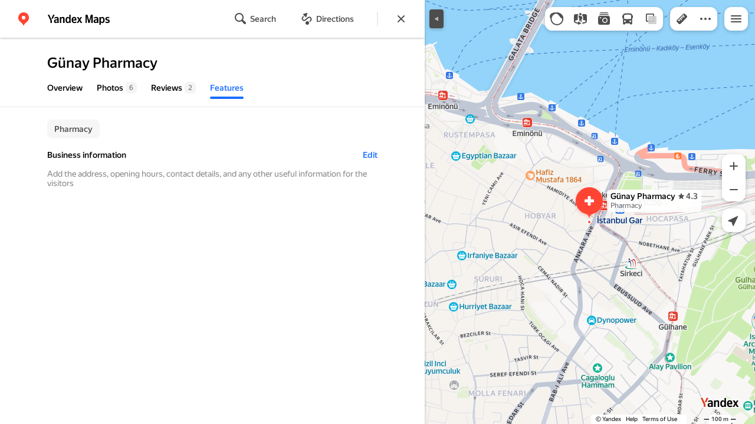

--- FILE ---
content_type: text/html; charset=utf-8
request_url: https://yandex.com/maps/org/83052310477/features
body_size: 75714
content:
 <!DOCTYPE html> <html prefix="og: http://ogp.me/ns#" lang="en" dir="ltr"> <head> <meta http-equiv="X-UA-Compatible" content="IE=edge"> <meta charset="utf-8"> <meta name="viewport" content="width=device-width, user-scalable=no, initial-scale=1.0, maximum-scale=1.0"> <link rel="manifest" href="/maps/yandex-manifest.json"> <meta name="msapplication-config" content="/maps/mstile-browserconfig.xml"> <meta name="mobile-web-app-capable" content="yes" /> <meta name="apple-mobile-web-app-capable" content="yes" /> <meta name="apple-mobile-web-app-status-bar-style" content="translucent-black" /> <meta name="theme-color" content="#fff" /> <link rel="icon" type="image/png" href="//maps.yastatic.net/s3/front-maps-static/maps-front-maps/static/v53/icons/favicon/favicon.png"> <link rel="icon" type="image/svg+xml" href="//maps.yastatic.net/s3/front-maps-static/maps-front-maps/static/v53/icons/favicon/favicon.svg"> <link rel="apple-touch-icon" sizes="180x180" href="//maps.yastatic.net/s3/front-maps-static/maps-front-maps/static/v53/icons/favicon/apple-touch-icon-180x180.png"> <link rel="apple-touch-startup-image" href="/maps/splash/apple-splash-2048x2732.png" media="(device-width: 1024px) and (device-height: 1366px) and (-webkit-device-pixel-ratio: 2) and (orientation: portrait)" /><link rel="apple-touch-startup-image" href="/maps/splash/apple-splash-1668x2388.png" media="(device-width: 834px) and (device-height: 1194px) and (-webkit-device-pixel-ratio: 2) and (orientation: portrait)" /><link rel="apple-touch-startup-image" href="/maps/splash/apple-splash-1536x2048.png" media="(device-width: 768px) and (device-height: 1024px) and (-webkit-device-pixel-ratio: 2) and (orientation: portrait)" /><link rel="apple-touch-startup-image" href="/maps/splash/apple-splash-1668x2224.png" media="(device-width: 834px) and (device-height: 1112px) and (-webkit-device-pixel-ratio: 2) and (orientation: portrait)" /><link rel="apple-touch-startup-image" href="/maps/splash/apple-splash-1620x2160.png" media="(device-width: 810px) and (device-height: 1080px) and (-webkit-device-pixel-ratio: 2) and (orientation: portrait)" /><link rel="apple-touch-startup-image" href="/maps/splash/apple-splash-1290x2796.png" media="(device-width: 430px) and (device-height: 932px) and (-webkit-device-pixel-ratio: 3) and (orientation: portrait)" /><link rel="apple-touch-startup-image" href="/maps/splash/apple-splash-1179x2556.png" media="(device-width: 393px) and (device-height: 852px) and (-webkit-device-pixel-ratio: 3) and (orientation: portrait)" /><link rel="apple-touch-startup-image" href="/maps/splash/apple-splash-1284x2778.png" media="(device-width: 428px) and (device-height: 926px) and (-webkit-device-pixel-ratio: 3) and (orientation: portrait)" /><link rel="apple-touch-startup-image" href="/maps/splash/apple-splash-1170x2532.png" media="(device-width: 390px) and (device-height: 844px) and (-webkit-device-pixel-ratio: 3) and (orientation: portrait)" /><link rel="apple-touch-startup-image" href="/maps/splash/apple-splash-1125x2436.png" media="(device-width: 375px) and (device-height: 812px) and (-webkit-device-pixel-ratio: 3) and (orientation: portrait)" /><link rel="apple-touch-startup-image" href="/maps/splash/apple-splash-1242x2688.png" media="(device-width: 414px) and (device-height: 896px) and (-webkit-device-pixel-ratio: 3) and (orientation: portrait)" /><link rel="apple-touch-startup-image" href="/maps/splash/apple-splash-828x1792.png" media="(device-width: 414px) and (device-height: 896px) and (-webkit-device-pixel-ratio: 2) and (orientation: portrait)" /><link rel="apple-touch-startup-image" href="/maps/splash/apple-splash-1242x2208.png" media="(device-width: 414px) and (device-height: 736px) and (-webkit-device-pixel-ratio: 3) and (orientation: portrait)" /><link rel="apple-touch-startup-image" href="/maps/splash/apple-splash-750x1334.png" media="(device-width: 375px) and (device-height: 667px) and (-webkit-device-pixel-ratio: 2) and (orientation: portrait)" /><link rel="apple-touch-startup-image" href="/maps/splash/apple-splash-640x1136.png" media="(device-width: 320px) and (device-height: 568px) and (-webkit-device-pixel-ratio: 2) and (orientation: portrait)" /> <meta name="referrer" content="unsafe-url"> <script type="text/javascript" src="//maps.yastatic.net/react/19.2.1/react-with-dom.min.js" id="react" crossorigin="anonymous" charset="UTF-8" data-rCid="react" defer></script> <meta name="format-detection" content="telephone=no" /> <style data-font-family="YS Text" id="font-faces"></style> <script type="text/javascript" nonce="8042b08d61c04a04b15a6d6c0bac230e"> window.performance = window.performance || window.webkitPerformance || window.msPerformance || window.mozPerformance || {}; window.performance.now = window.performance.now || function () {}; window._maps_internal_timingsMarks = {}; </script> <script type="text/javascript" src="//maps.yastatic.net/s3/front-maps-static/maps-front-maps/build/client/desktop/chunks/base/957a1501cad78fb3fbac.yandex.en.js" id="base" crossorigin="anonymous" charset="UTF-8" data-rCid="chunk_base" defer></script><script type="text/javascript" src="//maps.yastatic.net/s3/front-maps-static/maps-front-maps/build/client/desktop/chunks/business/b21bf69e375298441305.yandex.en.js" id="business" crossorigin="anonymous" charset="UTF-8" data-rCid="chunk_business" defer></script><script type="text/javascript" src="//maps.yastatic.net/s3/front-maps-static/maps-front-maps/build/client/desktop/chunks/ymaps/04d4af3d5e2fa9e3fb5b.yandex.en.js" id="ymaps" crossorigin="anonymous" charset="UTF-8" data-rCid="chunk_ymaps" defer></script> <style type="text/css" data-href="//maps.yastatic.net/s3/front-maps-static/maps-front-maps/build/client/desktop/chunks/base/bb39d279e3c2ff77b704.css">@-webkit-keyframes paranja-in{0%{background-color:var(--color-transparent)}to{background-color:var(--shadow-color)}}@keyframes paranja-in{0%{background-color:var(--color-transparent)}to{background-color:var(--shadow-color)}}@-webkit-keyframes paranja-out{0%{background-color:var(--shadow-color)}to{background-color:var(--color-transparent)}}@keyframes paranja-out{0%{background-color:var(--shadow-color)}to{background-color:var(--color-transparent)}}@-webkit-keyframes paranja-fade-in{0%{opacity:0}to{opacity:.5}}@keyframes paranja-fade-in{0%{opacity:0}to{opacity:.5}}@-webkit-keyframes paranja-fade-out{0%{opacity:.5}to{opacity:0}}@keyframes paranja-fade-out{0%{opacity:.5}to{opacity:0}}@-webkit-keyframes fade-in{0%{opacity:0}to{opacity:1}}@keyframes fade-in{0%{opacity:0}to{opacity:1}}@-webkit-keyframes fade-out{0%{opacity:1}to{opacity:0}}@keyframes fade-out{0%{opacity:1}to{opacity:0}}@-webkit-keyframes shimmer-animation{0%{background-position:-2000px 0}to{background-position:2000px 0}}@keyframes shimmer-animation{0%{background-position:-2000px 0}to{background-position:2000px 0}}@-webkit-keyframes loader-show-delay{0%{opacity:0}50%{opacity:0}70%{opacity:1}to{opacity:1}}@keyframes loader-show-delay{0%{opacity:0}50%{opacity:0}70%{opacity:1}to{opacity:1}}@-webkit-keyframes show-placemark{0%{-webkit-transform:translateY(14px);transform:translateY(14px)}to{-webkit-transform:translate(0);transform:translate(0)}}@keyframes show-placemark{0%{-webkit-transform:translateY(14px);transform:translateY(14px)}to{-webkit-transform:translate(0);transform:translate(0)}}.YndxBug:not([class*=_expanded]){bottom:26px!important}._mobile .YndxBug:not([class*=_expanded]){left:-1px;right:unset;bottom:-1px!important}._webview .YndxBug:not([class*=_expanded]){bottom:40px!important}.YndxBug>div[class*=_icon]:not([class*=_expanded]){border-radius:50%}._mobile .YndxBug>div[class*=_icon]:not([class*=_expanded]){border-radius:0 50% 0 0}._webview .YndxBug>div[class*=_icon]:not([class*=_expanded]){border-radius:50%}.YndxBug>div[class*=_icon]:not([class*=_expanded]),.YndxBug>div[class*=_icon]:not([class*=_expanded]) svg{padding:1px;width:24px;height:24px}.YndxBug>div[class*=_icon]:not([class*=_expanded]) g,.YndxBug>div[class*=_icon]:not([class*=_expanded]) svg g{-webkit-transform:matrix(1.5,0,0,1.5,-10,-11);transform:matrix(1.5,0,0,1.5,-10,-11)}._theme_light,:root{--color-ui-blue:#196dff;--color-ui-red:#f43;--color-ui-green:#3bb300;--color-ui-purple:#7373e6;--color-ui-magenta:#b43dcc;--color-ui-orange:#ff7732;--color-ui-yellow:#fc0;--color-ui-sepia:#664b14;--color-transit-map-green:#3bb200;--color-transit-map-blue:#196dff;--color-transit-map-red:#f43;--color-transit-map-magenta:#b43dcc;--color-transit-map-grey:#333;--color-transit-map-green-dark:#2e8c00;--color-transit-map-blue-dark:#3d7eff;--color-transit-map-red-dark:#cc3629;--color-transit-map-magenta-dark:#9031a3;--color-transit-map-temp-transit-line:#5c5cb8;--color-transit-map-temp-transit-line-traffic:#7373e6;--color-transit-bus:#3bb300;--color-transit-trolley:#198cff;--color-transit-tram:#f43;--color-transit-train:#f43;--color-transit-minibus:#b43dcc;--color-transit-fallback:#666;--color-transit-ship:#0f8399;--color-transit-uae-tram:#ff7732;--color-transit-suburban-express:#334680;--color-transit-aeroexpress:#e63d2e;--color-text-gp:#3cb200;--color-text-transaction:#fff;--color-text-attention:#ff7732;--color-text-success:#3bb300;--color-text-alert:#f43;--color-text-traffic-free:#22bb10;--color-text-traffic-light:#e69a20;--color-text-traffic-hard:#ff5757;--color-text-traffic-unknown:#878787;--color-text-color-bg:#fff;--color-text-white-bg:#4d4d4d;--color-text-primary:#000;--color-text-actions:#196dff;--color-text-secondary:#878787;--color-text-additional:#ccc;--color-text-primary-variant:#4d4d4d;--color-rubrics-transit:#3377e4;--color-rubrics-transit-highspeed:#e63d2e;--color-rubrics-home-work:#4c4c4c;--color-rubrics-main:#f43;--color-rubrics-feedback:#196dff;--color-rubrics-routes:#4d4d4d;--color-rubrics-favorite:#ffbf00;--color-rubrics-places:#fff;--color-rubrics-geoproduct:#3bb300;--color-rubrics-geoproduct-visited:#66c23d;--color-rubrics-point:#4d4d4d;--color-rubrics-result:#196dff;--color-rubrics-result-visited:#5c7a99;--color-rubrics-closed:#878787;--color-rubrics-closed-visited:#ccc;--color-icons-gp:#3bb300;--color-icons-primary:#4d4d4d;--color-icons-secondary:#878787;--color-icons-additional:#ccc;--color-icons-actions:#196dff;--color-icons-color-bg:#fff;--color-icons-white-bg:#4d4d4d;--color-icons-transaction:#fff;--color-icons-alert:#f43;--color-icons-rating:#fc0;--color-bw-black:#000;--color-bw-grey10:#1a1a1a;--color-bw-grey20:#333;--color-bw-grey30:#4d4d4d;--color-bw-grey40:#666;--color-bw-grey50:grey;--color-bw-grey60:#999;--color-bw-grey70:#b3b3b3;--color-bw-grey80:#ccc;--color-bw-grey90:#e6e6e6;--color-bw-grey96:#f6f6f6;--color-bw-grey93:#eee;--color-bw-white:#fff;--color-buttons-primary:#196dff;--color-buttons-secondary:#f6f6f6;--color-buttons-accent:#4d4d4d;--color-buttons-gp:#3bb300;--color-buttons-secondary-green:#eaf7e4;--color-buttons-secondary-red:#fcf3f3;--color-buttons-color-bg:#fff;--color-buttons-floating:hsla(0,0%,100%,0.9);--color-buttons-black-bg:rgba(44,44,44,0.9);--color-buttons-picture-bg:hsla(0,0%,100%,0.2);--color-buttons-transaction:#1a1a1a;--color-buttons-secondary-blue:#f3f6fc;--color-bg-primary:#fff;--color-bg-additional:#f4f4f4;--color-bg-separator:#ebebeb;--color-bg-suggest:#4d4d4d;--color-bg-surface:#fff}._dark-theme-only,._theme_dark{--color-ui-blue:#3d7eff;--color-ui-red:#ff5b4c;--color-ui-green:#5fb336;--color-ui-purple:#a6a6ff;--color-ui-magenta:#b852cc;--color-ui-yellow:#ffdc60;--color-transit-bus:#5fb336;--color-transit-trolley:#4ca6ff;--color-transit-tram:#ff5b4d;--color-transit-train:#ff5b4d;--color-transit-minibus:#b852cc;--color-transit-fallback:#999;--color-transit-ship:#0095b2;--color-transit-uae-tram:#ff7732;--color-transit-suburban-express:#4d69bf;--color-transit-aeroexpress:#e43b2d;--color-text-gp:#5fb336;--color-text-transaction:#4d4d4d;--color-text-success:#5fb336;--color-text-alert:#ff5b4d;--color-text-traffic-unknown:#999;--color-text-color-bg:#fff;--color-text-white-bg:#4d4d4d;--color-text-primary:#f0f0f0;--color-text-actions:#3d7eff;--color-text-secondary:#999;--color-text-additional:#666;--color-text-primary-variant:#ccc;--color-rubrics-transit:#0278f2;--color-rubrics-transit-highspeed:#e43b2d;--color-rubrics-home-work:#fff;--color-rubrics-result:#196dff;--color-rubrics-closed:#999;--color-rubrics-closed-visited:#61646b;--color-icons-gp:#5fb336;--color-icons-primary:#ccc;--color-icons-secondary:#999;--color-icons-additional:#61646b;--color-icons-actions:#3d7eff;--color-icons-color-bg:#fff;--color-icons-white-bg:#4d4d4d;--color-icons-transaction:#4d4d4d;--color-icons-alert:#ff5b4d;--color-icons-rating:#ffdc60;--color-buttons-primary:#3d7eff;--color-buttons-secondary:#393e46;--color-buttons-accent:#e6e6e6;--color-buttons-gp:#5fb336;--color-buttons-secondary-green:#2c352c;--color-buttons-secondary-red:#4a3636;--color-buttons-color-bg:#212326;--color-buttons-floating:rgba(27,28,31,0.9);--color-buttons-black-bg:rgba(44,44,44,0.9);--color-buttons-picture-bg:hsla(0,0%,100%,0.2);--color-buttons-transaction:#e6e6e6;--color-buttons-secondary-blue:#363b4a;--color-bg-primary:#212326;--color-bg-additional:#111;--color-bg-separator:#2e3238;--color-bg-suggest:#3d3e43;--color-bg-surface:#1b1c1f}._dark-theme-only{--color-text-primary:#ccc;--color-text-actions:#3d7eff;--color-text-secondary:#999;--color-text-additional:#666;--color-icons-primary:#ccc;--color-icons-secondary:#999;--color-icons-additional:#666;--color-icons-color-bg:#4d4d4d;--color-buttons-primary:#3d7eff;--color-buttons-secondary:#3b3e43;--color-buttons-accent:#e6e6e6;--color-buttons-color-bg:#fff;--color-buttons-floating:rgba(27,28,31,0.9);--color-buttons-black-bg:rgba(44,44,44,0.9);--color-buttons-picture-bg:hsla(0,0%,100%,0.2);--color-bg-primary:#000;--color-bg-additional:#111;--color-bg-separator:#4d4d4d}._yangomaps{--color-ui-blue:#1729f3;--color-text-actions:#1729f3;--color-rubrics-result:#ff3700;--color-rubrics-result-visited:#d16861;--color-icons-actions:#1729f3;--color-buttons-primary:#1729f3;--color-buttons-secondary-blue:#eff3fb}._yangomaps ._dark-theme-only,._yangomaps._theme_dark{--color-ui-blue:#1a52ff;--color-text-actions:#527dff;--color-rubrics-result:#f9441f;--color-icons-actions:#5c84ff;--color-buttons-primary:#1a52ff;--color-buttons-secondary-blue:#313749}._yangomaps ._dark-theme-only{--color-text-actions:#527dff;--color-buttons-primary:#1a52ff}._theme_light,:root{--color-buttons-floating:#fff;--color-button-secondary-hover:rgba(25,109,255,0.15);--color-button-secondary-dark:#3d3e43;--color-background-ugc-slider:#333;--color-background-disable:rgba(0,0,0,0.05);--color-border:#eee;--color-border-disable:rgba(0,0,0,0.05);--color-shimmer-line:#e9e9e9;--color-fade:rgba(0,0,0,0.6);--color-fade-soft:rgba(0,0,0,0.16);--color-fade-loader:hsla(0,0%,100%,0.7);--shadow-blur:6px;--shadow-color:rgba(0,0,0,0.2);--shadow-y:2px;--color-hover-blue:#4183ff;--color-hover-green:#548c38;--color-direct:#998e82;--color-direct-background-primary:#fff;--color-direct-background-additional:#f6f6f6;--color-direct-background-translucent:rgba(0.3,0.3,0.3,0.3);--color-direct-shadow:rgba(0,0,0,0.25);--color-direct-text-primary:#000;--color-direct-text-contrast:#fff;--color-direct-text-secondary:#999;--color-direct-button:#196dff;--color-direct-button-text:#fff;--color-direct-border:#eee;--color-direct-search-snippet-banner-icon:#998e82;--color-transparent:transparent;--color-bookmark-grey-bg:#1c232e;--color-bookmark-hovered:#ed4543;--color-mrc-control-background:rgba(34,34,34,0.8);--color-mrc-control-background-hover:#222;--color-plus-text:linear-gradient(90deg,#8341ef,#3f68f9);--color-plus-bg:linear-gradient(90deg,#ff5c4d,#eb469f 30%,#8341ef 75%,#3f68f9);--color-panorama-stairs:#9865fb;--color-stories-stub:#4ca6ff}._dark-theme-only,._theme_dark{--color-buttons-floating:#1b1c1f;--color-button-secondary-hover:#393e46;--color-border:#3d3e43;--color-border-disable:hsla(0,0%,100%,0.05);--color-shimmer-line:#515259;--color-fade-loader:rgba(36,37,40,0.7);--shadow-blur:12px;--shadow-color:rgba(0,0,0,0.4);--shadow-y:4px;--color-hover-blue:#5a91ff;--color-direct-background-primary:#242528;--color-direct-background-additional:#111;--color-direct-background-translucent:rgba(0.3,0.3,0.3,0.3);--color-direct-shadow:rgba(0,0,0,0.25);--color-direct-text-primary:#ccc;--color-direct-text-contrast:#fff;--color-direct-text-secondary:#999;--color-direct-button:#3d7eff;--color-direct-button-text:#fff;--color-direct-border:#3d3e43}._yangomaps{--color-hover-blue:#3a49f5}._yangomaps ._dark-theme-only,._yangomaps._theme_dark{--color-hover-blue:#3c6cff}body,html{width:100%;height:100%;margin:0;padding:0}body{font-family:Arial,Helvetica,sans-serif;font-size:14px;line-height:16px;overflow:hidden;color:var(--color-text-primary);background-color:var(--color-bg-primary);background-image:url([data-uri]);background-size:16px 16px;-webkit-tap-highlight-color:var(--color-transparent);-webkit-text-size-adjust:100%;-webkit-font-smoothing:antialiased;-moz-osx-font-smoothing:grayscale;touch-action:manipulation}body._mobile{-moz-user-select:none;-ms-user-select:none;user-select:none;-webkit-user-select:none}button,input,textarea{font-family:Arial,Helvetica,sans-serif;color:var(--color-text-primary)}body._font_loaded,body._font_loaded button,body._font_loaded input,body._font_loaded textarea{font-family:var(--maps-font-family),Arial,Helvetica,sans-serif}body._with-indents{background:var(--color-bg-primary)}body._theme_dark{background-image:none;background-color:var(--color-bg-primary)}._no-animation *,._no-animation :after,._no-animation :before{transition-property:none;-webkit-animation-fill-mode:forwards!important;animation-fill-mode:forwards!important;-webkit-animation-duration:0ms!important;animation-duration:0ms!important;transition-duration:0ms!important;-webkit-animation-delay:1ms!important;animation-delay:1ms!important;transition-delay:1ms!important}.body{position:absolute;top:0;left:0;bottom:0;right:0}._mobile .body{position:fixed;-webkit-overflow-scrolling:touch;-webkit-transform:translateZ(0);overflow:hidden;background-repeat:no-repeat}._service-bar-experiment:not(._mobile) .body{left:96px}.map-container{position:absolute;overflow:hidden;z-index:0}._outline:focus{outline-offset:-1px}._focusable:focus{outline:1px auto -webkit-focus-ring-color;outline-offset:-1px}.carousel{position:relative;align-items:center;overflow-y:hidden}.carousel__scrollable{overflow-x:auto;overflow-y:hidden;-webkit-overflow-scrolling:touch;scrollbar-width:none;width:100%;box-sizing:border-box}.carousel__scrollable._smooth-scroll{scroll-behavior:smooth}.carousel__scrollable._snap{scroll-snap-type-x:mandatory;-webkit-scroll-snap-type:x mandatory;-ms-scroll-snap-type:x mandatory;scroll-snap-type:x mandatory}.carousel__scrollable._no-overscroll{-ms-scroll-chaining:none;overscroll-behavior:contain}.carousel__content{display:flex;position:relative;z-index:0}.carousel__item{flex-shrink:0}.carousel._old-browsers-workaround .carousel__item,.carousel:not(._old-browsers-workaround) .carousel__content{-webkit-transform:translateZ(0);transform:translateZ(0)}.carousel__scrollable._snap .carousel__item{scroll-snap-stop:always}.carousel__scrollable._snap .carousel__item._align_center{scroll-snap-align:center}.carousel__scrollable._snap .carousel__item._align_start{scroll-snap-align:start}.carousel._full-size,.carousel._full-size .carousel__content,.carousel._full-size .carousel__item,.carousel._full-size .carousel__scrollable{height:100%;width:100%}.resize-listener{z-index:-1;left:0;width:100%;border:0;opacity:0;-webkit-transform:translateZ(0);transform:translateZ(0)}.carousel__arrow-wrapper,.resize-listener{position:absolute;top:0;height:100%;pointer-events:none}.carousel__arrow-wrapper{padding:0 3%;display:flex}.carousel__arrow-wrapper._prev{left:0}.carousel__arrow-wrapper._next{right:0}.carousel__arrow-wrapper._centered{align-items:center}.carousel__arrow-wrapper._size_l{width:40px}.carousel__arrow-wrapper._size_m{width:32px}.carousel__arrow{pointer-events:all;-webkit-user-select:none;-moz-user-select:none;-ms-user-select:none;user-select:none;cursor:pointer;display:flex;align-items:center;justify-content:center;background:rgba(15,15,15,.5);border-radius:4px;transition:opacity .15s linear,-webkit-transform .15s linear;transition:transform .15s linear,opacity .15s linear;transition:transform .15s linear,opacity .15s linear,-webkit-transform .15s linear;will-change:transform,opacity;opacity:0}.carousel__arrow._size_l{width:40px;height:40px;box-shadow:0 2px 6px 0 rgba(0,0,0,.2)}._theme_dark .carousel__arrow._size_l{box-shadow:0 1px 12px 0 rgba(0,0,0,.4)}.carousel__arrow._size_l:hover{box-shadow:0 2px 12px 0 rgba(0,0,0,.2)}._theme_dark .carousel__arrow._size_l:hover{box-shadow:0 1px 24px 0 rgba(0,0,0,.4)}.carousel__arrow._size_m{width:32px;height:32px;box-shadow:0 1px 4px 0 rgba(0,0,0,.2)}._theme_dark .carousel__arrow._size_m{box-shadow:0 1px 8px 0 rgba(0,0,0,.4)}.carousel__arrow._size_m:hover{box-shadow:0 1px 8px 0 rgba(0,0,0,.2)}._theme_dark .carousel__arrow._size_m:hover{box-shadow:0 1px 16px 0 rgba(0,0,0,.4)}.carousel__arrow-wrapper._next .carousel__arrow{-webkit-transform:translateX(6px);transform:translateX(6px)}.carousel__arrow-wrapper._prev .carousel__arrow{-webkit-transform:translateX(-6px);transform:translateX(-6px)}.carousel._show-arrows .carousel__arrow,.carousel:hover .carousel__arrow{opacity:.9;-webkit-transform:none;transform:none}.carousel:hover .carousel__arrow:hover{opacity:1}.carousel__arrow-wrapper._prev .carousel__arrow-image{-webkit-transform:rotate(180deg);transform:rotate(180deg)}.carousel__arrow-image{display:flex}.carousel._theme_white .carousel__arrow{background-color:var(--color-bg-primary);color:var(--color-icons-primary)}._theme_dark .carousel._theme_white .carousel__arrow{background-color:var(--color-buttons-secondary)}.carousel._theme_black .carousel__arrow{background-color:#353330;color:var(--color-bw-white)}.icon._flip img,.icon._flip svg{-webkit-transform:scaleX(-1);transform:scaleX(-1)}.icon._img{display:inline-block;font-size:0;line-height:0}.input__icons-left,.input__icons-right{display:flex;flex-shrink:0}.input__icon{display:block}.input__icons-left{margin-right:-6px}.input__icons-right{margin-left:-6px}.input._disabled .input__icons-left,.input._disabled .input__icons-right{display:none}.input__control{text-align:left}.input__control[inputmode=none]{caret-color:transparent}.input__control._bold{font-weight:500}.input__control._bold::-webkit-input-placeholder{font-weight:500}.input__control._bold:-moz-placeholder,.input__control._bold::-moz-placeholder{font-weight:500}.input__control._centered{text-align:center}.input__control._text-align_end{text-align:end}.input__control._color-inherit{color:inherit}.input__clear{width:40px;height:40px;cursor:pointer;opacity:.2;display:flex;align-items:center;justify-content:center;color:var(--color-text-secondary)}.input__clear:hover{opacity:.3}.input._hover-clear:not(:hover) .input__clear{display:none}.input._view_filled,.input._view_filled-touch-search,.input._view_stroke{border-radius:8px;width:100%;position:relative;display:inline-flex;background-clip:border-box;vertical-align:middle;background-color:var(--color-bg-additional);box-shadow:inset 0 0 0 1px var(--color-transparent);transition:box-shadow .1s ease-out}.input._view_filled-touch-search._size_medium,.input._view_filled._size_medium,.input._view_stroke._size_medium{height:40px}.input._view_filled-touch-search._size_medium .input__control,.input._view_filled._size_medium .input__control,.input._view_stroke._size_medium .input__control{font-size:14px;line-height:16px;font-weight:500;height:auto;min-height:40px;max-height:40px;line-height:40px}.input._view_filled-touch-search._size_xmedium,.input._view_filled._size_xmedium,.input._view_stroke._size_xmedium{height:48px}.input._view_filled-touch-search._size_xmedium .input__control,.input._view_filled._size_xmedium .input__control,.input._view_stroke._size_xmedium .input__control{font-size:16px;line-height:20px;font-weight:500;height:auto;min-height:48px;max-height:48px;line-height:48px}.input._view_filled-touch-search._size_large,.input._view_filled._size_large,.input._view_stroke._size_large{height:56px;border-radius:12px}.input._view_filled-touch-search._size_large .input__control,.input._view_filled._size_large .input__control,.input._view_stroke._size_large .input__control{font-size:16px;line-height:20px;font-weight:500;height:auto;min-height:56px;max-height:56px;line-height:56px}.input._view_filled-touch-search._size_xxxlarge,.input._view_filled._size_xxxlarge,.input._view_stroke._size_xxxlarge{height:72px;border-radius:12px}.input._view_filled-touch-search._size_xxxlarge .input__control,.input._view_filled._size_xxxlarge .input__control,.input._view_stroke._size_xxxlarge .input__control{font-size:32px;font-weight:500;line-height:36px;height:auto;min-height:72px;max-height:72px;line-height:72px}.input._view_filled-touch-search .input__context,.input._view_filled .input__context,.input._view_stroke .input__context{width:100%;overflow:hidden;cursor:text}.input._view_filled-touch-search .input__control,.input._view_filled .input__control,.input._view_stroke .input__control{vertical-align:baseline;background:0 0;-webkit-appearance:none;-webkit-tap-highlight-color:var(--color-transparent);background-image:none;-moz-user-select:auto;-ms-user-select:auto;user-select:auto;-webkit-user-select:auto;width:100%;position:relative;display:inline-block;box-sizing:border-box;margin:0;padding:1px 11px;border:0;background-color:var(--color-transparent);white-space:nowrap;text-overflow:ellipsis;overflow:hidden}.input._view_filled-touch-search .input__control::-moz-focus-inner,.input._view_filled .input__control::-moz-focus-inner,.input._view_stroke .input__control::-moz-focus-inner{padding:0;border:0}.input._view_filled-touch-search .input__control:focus::-webkit-contacts-auto-fill-button,.input._view_filled .input__control:focus::-webkit-contacts-auto-fill-button,.input._view_stroke .input__control:focus::-webkit-contacts-auto-fill-button{visibility:hidden;display:none!important;pointer-events:none}.input._view_filled-touch-search .input__control:focus,.input._view_filled .input__control:focus,.input._view_stroke .input__control:focus{outline:0}.input._view_filled-touch-search .input__control::-webkit-clear-button,.input._view_filled-touch-search .input__control::-webkit-search-cancel-button,.input._view_filled-touch-search .input__control::-webkit-search-decoration,.input._view_filled-touch-search .input__control::-webkit-search-results-button,.input._view_filled-touch-search .input__control::-webkit-search-results-decoration,.input._view_filled .input__control::-webkit-clear-button,.input._view_filled .input__control::-webkit-search-cancel-button,.input._view_filled .input__control::-webkit-search-decoration,.input._view_filled .input__control::-webkit-search-results-button,.input._view_filled .input__control::-webkit-search-results-decoration,.input._view_stroke .input__control::-webkit-clear-button,.input._view_stroke .input__control::-webkit-search-cancel-button,.input._view_stroke .input__control::-webkit-search-decoration,.input._view_stroke .input__control::-webkit-search-results-button,.input._view_stroke .input__control::-webkit-search-results-decoration{display:none}.input._view_filled-touch-search._disabled,.input._view_filled._disabled,.input._view_stroke._disabled{pointer-events:none;box-shadow:none;border-color:var(--color-background-disable);background-color:var(--color-background-disable)}.input._view_filled-touch-search._disabled .input__control,.input._view_filled._disabled .input__control,.input._view_stroke._disabled .input__control{background-color:inherit;color:var(--color-text-secondary);-webkit-text-fill-color:var(--color-text-secondary)}.input._view_filled-touch-search._stick_left,.input._view_filled._stick_left,.input._view_stroke._stick_left{border-top-right-radius:0;border-bottom-right-radius:0}.input._view_filled-touch-search._stick_right,.input._view_filled._stick_right,.input._view_stroke._stick_right{border-top-left-radius:0;border-bottom-left-radius:0;margin-left:-1px}.input._view_filled-touch-search._stick_left._focused,.input._view_filled-touch-search._stick_right._focused,.input._view_filled._stick_left._focused,.input._view_filled._stick_right._focused,.input._view_stroke._stick_left._focused,.input._view_stroke._stick_right._focused{z-index:2}.input._view_filled-touch-search._stick_left:not(._focused):hover,.input._view_filled-touch-search._stick_right:not(._focused):hover,.input._view_filled._stick_left:not(._focused):hover,.input._view_filled._stick_right:not(._focused):hover,.input._view_stroke._stick_left:not(._focused):hover,.input._view_stroke._stick_right:not(._focused):hover{z-index:1}.input._view_filled-touch-search._pin-left,.input._view_filled._pin-left,.input._view_stroke._pin-left{border-top-left-radius:0;border-bottom-left-radius:0}.input._view_filled-touch-search._pin-right,.input._view_filled._pin-right,.input._view_stroke._pin-right{border-top-right-radius:0;border-bottom-right-radius:0}.input._view_filled-touch-search._pin-top,.input._view_filled._pin-top,.input._view_stroke._pin-top{border-top-left-radius:0;border-top-right-radius:0}.input._view_filled-touch-search._pin-bottom,.input._view_filled._pin-bottom,.input._view_stroke._pin-bottom{border-bottom-left-radius:0;border-bottom-right-radius:0}.input._view_filled-touch-search:hover,.input._view_filled:hover,.input._view_stroke:hover{box-shadow:inset 0 0 0 1px var(--color-bw-grey80)}._theme_dark .input._view_filled-touch-search:hover,._theme_dark .input._view_filled:hover,._theme_dark .input._view_stroke:hover{box-shadow:inset 0 0 0 1px var(--color-bw-grey40)}.input._view_filled-touch-search._focused,.input._view_filled._focused,.input._view_stroke._focused{box-shadow:inset 0 0 0 1px var(--color-ui-blue)}.input._view_filled-touch-search._invalid,.input._view_filled._invalid,.input._view_stroke._invalid{box-shadow:inset 0 0 0 1px var(--color-ui-red)}.input._view_filled-touch-search .input__control::-webkit-input-placeholder,.input._view_filled .input__control::-webkit-input-placeholder,.input._view_stroke .input__control::-webkit-input-placeholder{color:var(--color-text-secondary);height:auto;min-height:inherit;max-height:inherit}.input._view_filled-touch-search .input__control:-moz-placeholder,.input._view_filled-touch-search .input__control::-moz-placeholder,.input._view_filled .input__control:-moz-placeholder,.input._view_filled .input__control::-moz-placeholder,.input._view_stroke .input__control:-moz-placeholder,.input._view_stroke .input__control::-moz-placeholder{color:var(--color-text-secondary);height:auto;min-height:inherit;max-height:inherit}.input._view_filled-touch-search .input__clear,.input._view_filled .input__clear,.input._view_stroke .input__clear{opacity:.7}.input._view_filled-touch-search .input__clear:hover,.input._view_filled .input__clear:hover,.input._view_stroke .input__clear:hover{opacity:1}.input._view_filled-touch-search .input__icons-right,.input._view_filled .input__icons-right,.input._view_stroke .input__icons-right{margin-left:0}.input._view_stroke{box-shadow:inset 0 0 0 1px var(--color-border);background:var(--color-bg-primary)}.input._view_stroke:hover{box-shadow:inset 0 0 0 1px var(--color-border)}.input._view_stroke._invalid{box-shadow:inset 0 0 0 1px var(--color-ui-red)}.input._view_stroke._focused{box-shadow:inset 0 0 0 1px var(--color-ui-blue)}.input._view_stroke._size_medium{height:40px}.input._view_stroke._size_medium .input__control{font-size:14px;line-height:16px;font-weight:500;height:auto;min-height:40px;max-height:40px;line-height:40px}.input._view_stroke._size_medium .input__control:not(._bold){font-weight:400}.input._view_stroke._size_xmedium{height:48px}.input._view_stroke._size_xmedium .input__control{font-size:16px;line-height:20px;font-weight:500;height:auto;min-height:48px;max-height:48px;line-height:48px}.input._view_stroke._size_xmedium .input__control:not(._bold){font-weight:400}.input._view_stroke._size_xxxlarge{height:72px}.input._view_stroke._size_xxxlarge .input__control{font-size:32px;font-weight:500;line-height:36px;height:auto;min-height:72px;max-height:72px;line-height:72px}.input._view_stroke._size_xxxlarge .input__control:not(._bold){font-weight:400}._mobile .input._view_filled-touch-search._focused{box-shadow:inset 0 0 0 1px var(--color-transparent)}.input._view_search,.input._view_transparent{position:relative;display:inline-flex;align-items:center;box-sizing:border-box;width:100%;background-clip:padding-box;vertical-align:middle;line-height:normal;border:0}.input._view_search._size_small,.input._view_transparent._size_small{height:32px}.input._view_search._size_small .input__control,.input._view_transparent._size_small .input__control{height:auto;min-height:32px;max-height:32px;line-height:32px}.input._view_search .input__context,.input._view_transparent .input__context{display:block;width:100%;height:100%;overflow:hidden;cursor:text;border:0}.input._view_search .input__control,.input._view_transparent .input__control{position:relative;display:inline-block;box-sizing:border-box;margin:0;padding:16px 0;border:0;color:var(--color-text-primary);font-size:14px;line-height:16px;width:100%;vertical-align:baseline;height:auto;min-height:48px;max-height:48px;line-height:48px;-webkit-appearance:none;-webkit-tap-highlight-color:var(--color-transparent);background:0 0;background-image:none}.input._view_search .input__control::-moz-focus-inner,.input._view_transparent .input__control::-moz-focus-inner{padding:0;border:0}.input._view_search .input__control:focus,.input._view_transparent .input__control:focus{outline:0}.input._view_search .input__control::-webkit-clear-button,.input._view_search .input__control::-webkit-search-cancel-button,.input._view_search .input__control::-webkit-search-decoration,.input._view_search .input__control::-webkit-search-results-button,.input._view_search .input__control::-webkit-search-results-decoration,.input._view_transparent .input__control::-webkit-clear-button,.input._view_transparent .input__control::-webkit-search-cancel-button,.input._view_transparent .input__control::-webkit-search-decoration,.input._view_transparent .input__control::-webkit-search-results-button,.input._view_transparent .input__control::-webkit-search-results-decoration{display:none}.input._view_search .input__clear,.input._view_transparent .input__clear{vertical-align:middle;background-position:50% 50%;background-repeat:no-repeat;cursor:pointer;opacity:.3}.input._view_search .input__clear:hover,.input._view_transparent .input__clear:hover{opacity:1}.input._view_search .input__control::-webkit-input-placeholder,.input._view_transparent .input__control::-webkit-input-placeholder{font-size:14px;line-height:16px;height:auto;min-height:inherit;max-height:inherit}.input._view_search .input__control:-moz-placeholder,.input._view_search .input__control::-moz-placeholder,.input._view_transparent .input__control:-moz-placeholder,.input._view_transparent .input__control::-moz-placeholder{font-size:14px;line-height:16px;height:auto;min-height:inherit;max-height:inherit}.input._view_search._size_xmedium .input__control,.input._view_transparent._size_xmedium .input__control{font-size:16px;line-height:20px}.input._view_search._size_xmedium .input__control::-webkit-input-placeholder,.input._view_transparent._size_xmedium .input__control::-webkit-input-placeholder{font-size:16px;line-height:20px}.input._view_search._size_xmedium .input__control:-moz-placeholder,.input._view_search._size_xmedium .input__control::-moz-placeholder,.input._view_transparent._size_xmedium .input__control:-moz-placeholder,.input._view_transparent._size_xmedium .input__control::-moz-placeholder{font-size:16px;line-height:20px}.input._view_search._disabled,.input._view_transparent._disabled{pointer-events:none;box-shadow:none;opacity:.75}.input._view_transparent .input__control{padding:0;height:auto;min-height:20px;max-height:20px}.link-wrapper{text-decoration:none;color:inherit;outline:inherit}.link-wrapper:focus{outline:1px auto -webkit-focus-ring-color;outline-offset:-1px}.sidebar-view{position:absolute;z-index:200;top:0;left:0;bottom:0;transition:opacity .2s ease-in-out,visibility .2s ease-in-out,width .1s ease-in-out,-webkit-transform .2s ease-in-out;transition:transform .2s ease-in-out,opacity .2s ease-in-out,visibility .2s ease-in-out,width .1s ease-in-out;transition:transform .2s ease-in-out,opacity .2s ease-in-out,visibility .2s ease-in-out,width .1s ease-in-out,-webkit-transform .2s ease-in-out;-webkit-transform:translateX(-var(--sidebar-panel-width));transform:translateX(-var(--sidebar-panel-width));opacity:0;visibility:hidden;background-color:var(--color-bg-additional);box-shadow:2px 0 2px 0 rgba(0,0,0,.1);width:var(--sidebar-panel-width)}.sidebar-view:focus-visible{outline:0}.sidebar-view._no-animation{transition:none}.sidebar-view._shown{-webkit-transform:none;transform:none;opacity:1;visibility:visible}.sidebar-view__header{height:64px}.sidebar-view__panel{display:flex;flex-direction:column;justify-content:space-between;height:100%;background-color:var(--color-bg-primary);padding-top:64px;box-sizing:border-box}.sidebar-view__panel._no-padding{padding-top:0}.sidebar-view__panel-spacer{flex-grow:1}.sidebar-view._view_second{width:var(--sidebar-panel-width);left:calc(var(--sidebar-panel-width) + 16px);top:68px;bottom:16px;border-radius:8px;overflow:hidden;box-shadow:0 0 8px 0 var(--shadow-color)}.sidebar-view._view_wide,.sidebar-view._view_wide-full{width:720px}.sidebar-view._view_wide-full{z-index:350}.sidebar-view._view_wide-full .sidebar-view__panel{padding-top:0}.sidebar-view._view_wide-full:not(._shown),.sidebar-view._view_wide:not(._shown){-webkit-transform:translateX(-720px);transform:translateX(-720px)}.sidebar-view__loading-indicator{position:absolute;overflow:hidden;top:0;left:0;width:100%;height:100%;z-index:3;background:var(--color-fade-loader);-webkit-animation:loader-show-delay 1s linear;animation:loader-show-delay 1s linear}.sidebar-view__spinner{position:absolute;top:50%;left:50%;-webkit-transform:translate(-50%,-50%);transform:translate(-50%,-50%)}.sidebar-view__close-button-intersection-target{height:0;position:relative;top:-44px}.close-button{position:relative;display:inline-block;box-sizing:border-box;margin:0;padding:0;outline:0;border:0;vertical-align:middle;text-align:left;white-space:nowrap;-webkit-user-select:none;-moz-user-select:none;-ms-user-select:none;user-select:none;background:0 0;width:16px;height:16px;cursor:pointer;box-sizing:content-box;transition:opacity .1s ease-out,color .1s ease-out,-webkit-filter .1s ease-out;transition:opacity .1s ease-out,color .1s ease-out,filter .1s ease-out;transition:opacity .1s ease-out,color .1s ease-out,filter .1s ease-out,-webkit-filter .1s ease-out;position:absolute;z-index:2002}.close-button::-moz-focus-inner{padding:0;border:0}.close-button:focus{outline:1px auto -webkit-focus-ring-color;outline-offset:-1px}.close-button._relative{position:relative}.close-button._offset_tiny{top:10px;right:10px}.close-button._offset_small{top:12px;right:12px}.close-button._offset_medium{top:16px;right:16px}.close-button._offset_large{top:20px;right:20px}.close-button._shape_square{display:flex;align-items:center;justify-content:center;background-color:var(--color-buttons-secondary);border-radius:12px}.close-button._color_primary{color:var(--color-icons-primary)}.close-button._color_primary:focus,.close-button._color_primary:hover{opacity:.8}.close-button._color_additional{color:var(--color-icons-additional)}.close-button._color_black{color:var(--color-bw-black);opacity:.2}._dark-theme-only .close-button._color_black,._theme_dark .close-button._color_black{color:var(--color-bw-white)}.close-button._color_black:focus,.close-button._color_black:hover{opacity:.4}.close-button._color_white{color:var(--color-bw-white);opacity:.6}.close-button._color_white:hover{opacity:1}.close-button._color_strict-white{color:var(--color-bw-white);opacity:1;-webkit-filter:drop-shadow(0 2px 6px rgba(0,0,0,.3));filter:drop-shadow(0 2px 6px rgba(0,0,0,.3))}.close-button._color_strict-white:hover{opacity:.6}.close-button._size_medium._circle{width:24px;height:24px}.close-button._size_small._circle{width:16px;height:16px}.close-button._size_medium._shape_square{width:32px;height:32px}._mobile .close-button{top:16px;right:16px}._mobile .close-button._offset_large{top:8px;right:4px;padding:12px}._mobile .close-button._offset_small{padding:16px;top:0;right:0}._mobile .close-button._offset_tiny{padding:14px;top:0;right:0}.scroll{position:relative;max-height:inherit;overflow:hidden;width:100%;cursor:default;display:flex;flex-direction:column;flex-wrap:nowrap;scroll-behavior:smooth}.scroll:not(._native) ::-webkit-scrollbar{display:none}.scroll__container{overflow-y:scroll;overflow-x:hidden;width:100%;max-height:inherit;-webkit-overflow-scrolling:touch}.scroll__container._firefox{padding-right:20px}.scroll__container._firefox._scroll-snap_horizontal,.scroll__container._firefox._scroll-snap_vertical{-webkit-scroll-snap-type:none;-ms-scroll-snap-type:none;scroll-snap-type:none}.scroll__container._scroll-snap_vertical{-webkit-scroll-snap-type:y mandatory;-ms-scroll-snap-type:y mandatory;scroll-snap-type:y mandatory}.scroll__container._scroll-snap_horizontal{-webkit-scroll-snap-type:x mandatory;-ms-scroll-snap-type:x mandatory;scroll-snap-type:x mandatory}.scroll__container._automatic-scroll_active._scroll-snap_horizontal,.scroll__container._automatic-scroll_active._scroll-snap_vertical{-webkit-scroll-snap-type:none;-ms-scroll-snap-type:none;scroll-snap-type:none}.scroll__container._no-overscroll{-ms-scroll-chaining:none;overscroll-behavior:none}.scroll._native .scroll__container{padding-right:0}.scroll._disabled>.scroll__container{overflow-y:hidden}.scroll._disabled>.scroll__container>.scroll__scrollbar{z-index:-1}.scroll__content{position:relative;overflow:visible}.scroll._width_narrow .scroll__content{width:var(--sidebar-panel-width);transition:width 0s linear .1s}.scroll._width_wide .scroll__content{width:720px}.scroll._width_dynamic .scroll__content{width:auto}.scroll__scrollbar{display:none;position:absolute;top:0;bottom:0;right:0;width:8px;z-index:4}.scroll__scrollbar-thumb,.scroll__scrollbar-track{position:absolute;top:0;left:2px;width:8px;transition:left .15s ease-in-out;-webkit-user-select:none;-moz-user-select:none;-ms-user-select:none;user-select:none}.scroll__scrollbar-thumb{background:rgba(0,0,0,.4);height:0;transition:left .15s ease-in-out,translate3d 64ms linear}._theme_dark .scroll__scrollbar-thumb{background:hsla(0,0%,100%,.4)}.scroll__scrollbar-track{bottom:0;background:rgba(0,0,0,.1)}._theme_dark .scroll__scrollbar-track{background:hsla(0,0%,100%,.1)}.scroll._pressed .scroll__scrollbar-thumb,.scroll._pressed .scroll__scrollbar-track,.scroll__scrollbar:hover .scroll__scrollbar-thumb,.scroll__scrollbar:hover .scroll__scrollbar-track{left:0}.scroll._full-height,.scroll._full-height .scroll__container{display:flex;flex-direction:column;flex:1}.scroll._full-height .scroll__content{display:flex;flex-direction:column;flex-grow:1;flex-shrink:0}.scroll._full-height,.scroll._full-height .scroll__container,.scroll._full-height .scroll__content{display:flex;flex-direction:column;flex:1}.scroll._full-height .scroll__content{flex:1 0 auto}@-webkit-keyframes spinner-view-spin{0%{-webkit-transform:rotate(0deg);transform:rotate(0deg)}to{-webkit-transform:rotate(1turn);transform:rotate(1turn)}}@keyframes spinner-view-spin{0%{-webkit-transform:rotate(0deg);transform:rotate(0deg)}to{-webkit-transform:rotate(1turn);transform:rotate(1turn)}}.spinner-view_xlarge{position:relative;-webkit-animation-name:spinner-view-spin;animation-name:spinner-view-spin;-webkit-animation-duration:1s;animation-duration:1s;-webkit-animation-iteration-count:infinite;animation-iteration-count:infinite;-webkit-animation-timing-function:linear;animation-timing-function:linear;width:80px;height:80px;margin-left:-40px;margin-top:-40px}.spinner-view_xlarge__circle{overflow:hidden;position:absolute;top:0;left:50%;width:100%;height:100%;color:var(--color-icons-actions)}.spinner-view_xlarge__circle:before{content:"";border-radius:100%;box-shadow:inset 0 0 0 4px;position:absolute;left:-50%;top:0;width:100%;height:100%}.spinner-view_xlarge._color_inverse .spinner-view_xlarge__circle{color:var(--color-bw-white)}.spinner-view_xlarge._color_inherit .spinner-view_xlarge__circle{color:inherit}.spinner-view_xlarge._without-margin{margin:0}.spinner-view_large{position:relative;-webkit-animation-name:spinner-view-spin;animation-name:spinner-view-spin;-webkit-animation-duration:1s;animation-duration:1s;-webkit-animation-iteration-count:infinite;animation-iteration-count:infinite;-webkit-animation-timing-function:linear;animation-timing-function:linear;width:38px;height:38px;margin-left:-19px;margin-top:-19px}.spinner-view_large__circle{overflow:hidden;position:absolute;top:0;left:50%;width:100%;height:100%;color:var(--color-icons-actions)}.spinner-view_large__circle:before{content:"";border-radius:100%;box-shadow:inset 0 0 0 2px;position:absolute;left:-50%;top:0;width:100%;height:100%}.spinner-view_large._color_inverse .spinner-view_large__circle{color:var(--color-bw-white)}.spinner-view_large._color_inherit .spinner-view_large__circle{color:inherit}.spinner-view_large._without-margin{margin:0}.spinner-view_medium{position:relative;-webkit-animation-name:spinner-view-spin;animation-name:spinner-view-spin;-webkit-animation-duration:1s;animation-duration:1s;-webkit-animation-iteration-count:infinite;animation-iteration-count:infinite;-webkit-animation-timing-function:linear;animation-timing-function:linear;width:28px;height:28px;margin-left:-14px;margin-top:-14px}.spinner-view_medium__circle{overflow:hidden;position:absolute;top:0;left:50%;width:100%;height:100%;color:var(--color-icons-actions)}.spinner-view_medium__circle:before{content:"";border-radius:100%;box-shadow:inset 0 0 0 2px;position:absolute;left:-50%;top:0;width:100%;height:100%}.spinner-view_medium._color_inverse .spinner-view_medium__circle{color:var(--color-bw-white)}.spinner-view_medium._color_inherit .spinner-view_medium__circle{color:inherit}.spinner-view_medium._without-margin{margin:0}.spinner-view_small{position:relative;-webkit-animation-name:spinner-view-spin;animation-name:spinner-view-spin;-webkit-animation-duration:1s;animation-duration:1s;-webkit-animation-iteration-count:infinite;animation-iteration-count:infinite;-webkit-animation-timing-function:linear;animation-timing-function:linear;width:16px;height:16px;margin-left:-8px;margin-top:-8px}.spinner-view_small__circle{overflow:hidden;position:absolute;top:0;left:50%;width:100%;height:100%;color:var(--color-icons-actions)}.spinner-view_small__circle:before{content:"";border-radius:100%;box-shadow:inset 0 0 0 2px;position:absolute;left:-50%;top:0;width:100%;height:100%}.spinner-view_small._color_inverse .spinner-view_small__circle{color:var(--color-bw-white)}.spinner-view_small._color_inherit .spinner-view_small__circle{color:inherit}.spinner-view_small._without-margin{margin:0}.sidebar-toggle-button{position:absolute;top:0;z-index:2;min-width:24px;height:32px;margin-top:16px;margin-left:calc(var(--sidebar-panel-width) + 8px);border-radius:4px;color:var(--color-bw-white);background-color:var(--color-bg-suggest);box-shadow:0 var(--shadow-y) var(--shadow-blur) 0 var(--shadow-color);cursor:pointer;flex-shrink:0;pointer-events:auto;-webkit-user-select:none;-moz-user-select:none;-ms-user-select:none;user-select:none;transition:margin-left .1s ease-in-out}._theme_dark .sidebar-toggle-button{background-color:var(--color-bg-additional)}.sidebar-toggle-button._wide:not(._collapsed){margin-left:728px}.sidebar-toggle-button._collapsed._name_orgpage{margin-left:12px}.sidebar-toggle-button__icon{display:block;position:absolute;top:4px;right:0;transition:-webkit-transform .15s;transition:transform .15s;transition:transform .15s,-webkit-transform .15s;color:var(--color-bw-white);opacity:.6;-webkit-transform:rotate(-90deg);transform:rotate(-90deg)}.sidebar-toggle-button:hover .sidebar-toggle-button__icon{opacity:1}.sidebar-toggle-button:not(._collapsed) .sidebar-toggle-button__icon{-webkit-transform:rotate(90deg);transform:rotate(90deg)}.sidebar-toggle-button__title{font-size:14px;line-height:16px;font-weight:500;padding:10px 32px 10px 16px}.hover-hint{pointer-events:none;font-size:14px;line-height:16px}.hover-hint._type_help._size_s{padding:4px 12px}.hover-hint._type_help._size_m{padding:6px 16px}.hover-hint._type_air{padding:5px 12px;font-size:12px;line-height:14px;font-weight:500}.popup{position:absolute;z-index:3000;visibility:hidden;-webkit-animation-duration:.1s;animation-duration:.1s;-webkit-animation-timing-function:ease-out;animation-timing-function:ease-out;-webkit-animation-fill-mode:forwards;animation-fill-mode:forwards}.popup._full-height{bottom:0}.popup:not(._animation-hide){visibility:visible}.popup._dropdown{-webkit-animation-name:dropdown-in;animation-name:dropdown-in}.popup._dropdown._animation-hide{-webkit-animation-name:dropdown-out;animation-name:dropdown-out}.popup:not(._dropdown)._position_top{-webkit-animation-name:popup-in-down;animation-name:popup-in-down}.popup:not(._dropdown)._position_top._animation-hide{-webkit-animation-name:popup-out-up;animation-name:popup-out-up}.popup:not(._dropdown)._position_bottom{-webkit-animation-name:popup-in-up;animation-name:popup-in-up}.popup:not(._dropdown)._position_bottom._animation-hide{-webkit-animation-name:popup-out-down;animation-name:popup-out-down}.popup:not(._dropdown)._position_left{-webkit-animation-name:popup-in-left;animation-name:popup-in-left}.popup:not(._dropdown)._position_left._animation-hide{-webkit-animation-name:popup-out-right;animation-name:popup-out-right}.popup:not(._dropdown)._position_right{-webkit-animation-name:popup-in-right;animation-name:popup-in-right}.popup:not(._dropdown)._position_right._animation-hide{-webkit-animation-name:popup-out-left;animation-name:popup-out-left}.popup__content{position:relative}.popup__content._full-height{height:100%}.popup._default-padding .popup__content{padding:10px}.popup__arrow{position:absolute;overflow:hidden}.popup__arrow:before{content:"";position:absolute;-webkit-transform:rotate(45deg);transform:rotate(45deg);width:10px;height:10px}.popup._position_top .popup__arrow{width:calc(14px + var(--shadow-blur));height:calc(7px + var(--shadow-blur));margin-bottom:calc(var(--shadow-blur)*-1);margin-left:calc(var(--shadow-blur)*-1)}.popup._position_top .popup__arrow:before{top:-5px;left:calc(var(--shadow-blur) + 2px)}.popup._position_bottom .popup__arrow{width:calc(14px + var(--shadow-blur));height:calc(7px + var(--shadow-blur));margin-top:calc(var(--shadow-blur)*-1);margin-left:calc(var(--shadow-blur)*-1)}.popup._position_bottom .popup__arrow:before{top:calc(var(--shadow-blur) + 3px);left:calc(var(--shadow-blur) + 2px)}.popup._position_left .popup__arrow{width:calc(7px + var(--shadow-blur));height:calc(14px + var(--shadow-blur));margin-right:calc(var(--shadow-blur)*-1)}.popup._position_left .popup__arrow:before{top:2px;left:-6px}.popup._position_right .popup__arrow{width:calc(7px + var(--shadow-blur));height:calc(14px + var(--shadow-blur));margin-left:calc(var(--shadow-blur)*-1)}.popup._position_right .popup__arrow:before{top:2px;left:calc(var(--shadow-blur) + 2px)}.popup._type_balloon,.popup._type_map-hint,.popup._type_normal{background-color:var(--color-bg-primary)}.popup._type_map-hint{border-radius:4px;overflow:hidden}.popup._type_balloon .popup__arrow:before,.popup._type_map-hint .popup__arrow:before,.popup._type_normal .popup__arrow:before{background-color:var(--color-bg-primary)}.popup._type_normal,.popup._type_normal .popup__arrow:before{box-shadow:0 var(--shadow-y) var(--shadow-blur) 0 var(--shadow-color)}.popup._type_map-hint,.popup._type_map-hint .popup__arrow:before{box-shadow:0 var(--shadow-y) var(--shadow-blur) 0 var(--shadow-color)}.popup._type_error,.popup._type_help,.popup._type_tooltip{border-radius:4px;color:var(--color-bw-white)}.popup._type_help,.popup._type_help .popup__arrow:before{background-color:var(--color-bg-suggest)}.popup._type_error,.popup._type_error .popup__arrow:before{background-color:var(--color-ui-red)}.popup._type_tooltip{background-color:var(--color-ui-blue);box-shadow:0 var(--shadow-y) var(--shadow-blur) 0 var(--shadow-color)}.popup._type_tooltip .popup__arrow{width:24px;height:24px;margin:0;color:var(--color-ui-blue)}.popup._type_tooltip .popup__arrow:before{display:none}.popup._type_tooltip .popup__arrow._arrow-type_triangle{width:0;height:0;margin-left:8px;border:16px solid transparent;border-left-color:#04f;border-width:8px 0 8px 8px}.popup._type_tooltip .popup__arrow-icon{display:inline-block;-webkit-transform:translateX(11px);transform:translateX(11px)}.popup._type_tooltip._position_top .popup__arrow{-webkit-transform:rotate(90deg);transform:rotate(90deg)}.popup._type_tooltip._position_bottom .popup__arrow{-webkit-transform:rotate(-90deg);transform:rotate(-90deg)}.popup._type_tooltip._position_left .popup__arrow{-webkit-transform:rotate(0deg);transform:rotate(0deg)}.popup._type_tooltip._position_right .popup__arrow{-webkit-transform:rotate(180deg);transform:rotate(180deg)}.popup._type_transparent,.popup._type_transparent .popup__arrow:before{background-color:var(--color-transparent)}.popup._type_air{background-color:var(--color-bg-suggest);color:var(--color-bw-white);font-size:12px;line-height:14px;font-weight:500;border-radius:100px;max-width:80%}.popup._type_air .popup__arrow{pointer-events:none}.popup._type_air .popup__arrow:before{display:none}.popup._type_balloon{border-radius:8px;overflow:hidden}.popup._view_secondary._type_balloon{border-radius:16px}.popup._type_balloon,.popup._type_balloon .popup__arrow:before{box-shadow:0 0 8px 0 var(--shadow-color)}.popup__arrow-icon{color:var(--color-ui-blue)}@-webkit-keyframes popup-out-down{0%{visibility:visible;-webkit-transform:translateY(0);transform:translateY(0);opacity:1}to{visibility:hidden;-webkit-transform:translateY(10px);transform:translateY(10px);opacity:0}}@keyframes popup-out-down{0%{visibility:visible;-webkit-transform:translateY(0);transform:translateY(0);opacity:1}to{visibility:hidden;-webkit-transform:translateY(10px);transform:translateY(10px);opacity:0}}@-webkit-keyframes popup-in-up{0%{opacity:0;-webkit-transform:translateY(10px);transform:translateY(10px)}to{opacity:1;-webkit-transform:translateY(0);transform:translateY(0)}}@keyframes popup-in-up{0%{opacity:0;-webkit-transform:translateY(10px);transform:translateY(10px)}to{opacity:1;-webkit-transform:translateY(0);transform:translateY(0)}}@-webkit-keyframes popup-out-up{0%{visibility:visible;-webkit-transform:translateY(0);transform:translateY(0);opacity:1}to{visibility:hidden;-webkit-transform:translateY(-10px);transform:translateY(-10px);opacity:0}}@keyframes popup-out-up{0%{visibility:visible;-webkit-transform:translateY(0);transform:translateY(0);opacity:1}to{visibility:hidden;-webkit-transform:translateY(-10px);transform:translateY(-10px);opacity:0}}@-webkit-keyframes popup-in-down{0%{opacity:0;-webkit-transform:translateY(-10px);transform:translateY(-10px)}to{opacity:1;-webkit-transform:translateY(0);transform:translateY(0)}}@keyframes popup-in-down{0%{opacity:0;-webkit-transform:translateY(-10px);transform:translateY(-10px)}to{opacity:1;-webkit-transform:translateY(0);transform:translateY(0)}}@-webkit-keyframes popup-out-left{0%{visibility:visible;-webkit-transform:translateX(0);transform:translateX(0);opacity:1}to{visibility:hidden;-webkit-transform:translateX(10px);transform:translateX(10px);opacity:0}}@keyframes popup-out-left{0%{visibility:visible;-webkit-transform:translateX(0);transform:translateX(0);opacity:1}to{visibility:hidden;-webkit-transform:translateX(10px);transform:translateX(10px);opacity:0}}@-webkit-keyframes popup-in-right{0%{opacity:0;-webkit-transform:translateX(10px);transform:translateX(10px)}to{opacity:1;-webkit-transform:translateX(0);transform:translateX(0)}}@keyframes popup-in-right{0%{opacity:0;-webkit-transform:translateX(10px);transform:translateX(10px)}to{opacity:1;-webkit-transform:translateX(0);transform:translateX(0)}}@-webkit-keyframes popup-out-right{0%{visibility:visible;-webkit-transform:translateX(0);transform:translateX(0);opacity:1}to{visibility:hidden;-webkit-transform:translateX(-10px);transform:translateX(-10px);opacity:0}}@keyframes popup-out-right{0%{visibility:visible;-webkit-transform:translateX(0);transform:translateX(0);opacity:1}to{visibility:hidden;-webkit-transform:translateX(-10px);transform:translateX(-10px);opacity:0}}@-webkit-keyframes popup-in-left{0%{opacity:0;-webkit-transform:translateX(-10px);transform:translateX(-10px)}to{opacity:1;-webkit-transform:translateX(0);transform:translateX(0)}}@keyframes popup-in-left{0%{opacity:0;-webkit-transform:translateX(-10px);transform:translateX(-10px)}to{opacity:1;-webkit-transform:translateX(0);transform:translateX(0)}}@-webkit-keyframes dropdown-in{0%{opacity:0}to{opacity:1}}@keyframes dropdown-in{0%{opacity:0}to{opacity:1}}@-webkit-keyframes dropdown-out{0%{visibility:visible;opacity:1}to{visibility:hidden;opacity:0}}@keyframes dropdown-out{0%{visibility:visible;opacity:1}to{visibility:hidden;opacity:0}}.a11y-hidden{position:absolute;overflow:hidden;clip:rect(0 0 0 0);width:1px;height:1px;margin:-1px;white-space:nowrap}.shortcuts-carousel-map-container{padding:12px;margin:-12px;pointer-events:auto}.shortcuts-carousel-map-container._animation-hide{-webkit-animation:fade-out .25s linear;animation:fade-out .25s linear}.shortcuts-carousel-map-container ::-webkit-scrollbar{display:none}.map-controls{display:flex;position:absolute;top:0;bottom:0;pointer-events:none;align-items:flex-start;justify-content:flex-end;width:100%;right:0;padding-left:48px;padding-top:12px;padding-right:12px;box-sizing:border-box;min-width:250px}.map-controls__group{pointer-events:auto}.map-controls__group:not(:empty)+.map-controls__group:not(:empty){margin-left:12px}.map-controls__group._flyover{margin-right:auto;margin-left:auto}.map-controls__group:empty{display:none}.map-controls__top-extension-slot{display:flex;flex-direction:column;row-gap:10px;flex-grow:1;margin-right:32px;min-width:0;position:relative}.map-controls__top-extension-slot:empty{display:none;margin:0}.map-controls__bottom-extension-slot{position:absolute;left:0;right:0;bottom:32px;display:flex;flex-direction:column}.map-controls__flyover-disclaimer-slot{position:absolute;bottom:0;left:50%;-webkit-transform:translate(-50%);transform:translate(-50%)}.segmented-control-view{display:flex;justify-content:space-between;position:relative}.segmented-control-view._size_large{height:48px}.segmented-control-view._size_medium{height:44px}.segmented-control-view._size_small{height:40px}.segmented-control-view._size_large .segmented-control-view__plate{height:44px}.segmented-control-view._size_medium .segmented-control-view__plate{height:40px}.segmented-control-view._size_small .segmented-control-view__plate{height:36px}.segmented-control-view._default{background-color:var(--color-buttons-floating);border-radius:12px;box-shadow:0 var(--shadow-y) var(--shadow-blur) 0 var(--shadow-color)}.segmented-control-view._filled-white{border-radius:12px;overflow:hidden;background-color:var(--color-bg-additional);box-shadow:none;padding:0 2px}.segmented-control-view._filled-white-grey{border-radius:12px;overflow:hidden;background-color:var(--color-bg-separator);box-shadow:none;padding:0 2px}.segmented-control-view__item{-webkit-user-select:none;-moz-user-select:none;-ms-user-select:none;user-select:none;cursor:pointer;display:flex;flex-grow:1;justify-content:center;white-space:nowrap;align-items:center;height:100%;z-index:2;font-size:14px;line-height:16px;font-weight:500}.segmented-control-view__item._disabled{cursor:default}.segmented-control-view__plate{position:absolute;z-index:1;display:block;transition:-webkit-transform .2s;transition:transform .2s;transition:transform .2s,-webkit-transform .2s}.segmented-control-view._default .segmented-control-view__item{padding:0 12px;color:var(--color-text-primary-variant)}.segmented-control-view._default .segmented-control-view__item._disabled{color:var(--color-text-additional)}.segmented-control-view._default .segmented-control-view__item._active:not(._disabled),.segmented-control-view._default .segmented-control-view__item:hover:not(._disabled){color:var(--color-text-actions)}.segmented-control-view._default .segmented-control-view__plate{display:none}.segmented-control-view._default .segmented-control-view__link{text-decoration:none;outline:inherit}.segmented-control-view._default>:first-child{margin-right:-6px}.segmented-control-view._filled-white-grey .segmented-control-view__item,.segmented-control-view._filled-white .segmented-control-view__item{box-sizing:border-box;padding:0 8px;transition:background-color .1s ease-out,color .1s ease-out;color:var(--color-text-primary-variant);font-size:14px;line-height:16px;font-weight:500;border-radius:10px;flex:1;max-width:50%}.segmented-control-view._filled-white-grey .segmented-control-view__item._disabled,.segmented-control-view._filled-white .segmented-control-view__item._disabled{color:var(--color-text-additional)}.segmented-control-view._filled-white-grey .segmented-control-view__plate,.segmented-control-view._filled-white .segmented-control-view__plate{margin:2px 0;background-color:var(--color-bg-primary);box-shadow:0 3px 8px rgba(0,0,0,.16);border-radius:10px;max-width:50%}.segmented-control-view._filled-white-grey .segmented-control-view__plate._disabled,.segmented-control-view._filled-white .segmented-control-view__plate._disabled{background-color:var(--color-buttons-secondary)}.segmented-control-view__separator{height:24px;width:1px;background-color:var(--color-bg-separator);align-self:center}.segmented-control-view__separator._invisible{background-color:transparent}.segmented-control-view__separator:first-child{display:none}.segmented-control-view__item._active+.segmented-control-view__separator{background-color:transparent}.segmented-control-view._default .segmented-control-view__separator{display:none}.masstransit-filter-layer-control__text{font-size:14px;line-height:16px;font-weight:500;line-height:inherit;color:var(--color-text-primary)}.button{position:relative;display:inline-block;box-sizing:border-box;margin:0;padding:0;outline:0;border:0;vertical-align:middle;text-align:left;white-space:nowrap;cursor:pointer;-webkit-user-select:none;-moz-user-select:none;-ms-user-select:none;user-select:none;background:0 0}.button::-moz-focus-inner{padding:0;border:0}.button:focus{outline:1px auto -webkit-focus-ring-color;outline-offset:-1px}.button._link{font:inherit;color:inherit;text-decoration:inherit}.button._stretched{display:block;width:100%;text-align:center;background-clip:border-box}.button._disabled,.button._static{cursor:default}.button._static:focus{outline:0}.button._text-align-left{text-align:left}.button._truncated{overflow:hidden;padding:0 32px 0 12px}.button._truncated .button__text{width:100%;text-align:left;overflow:hidden;text-overflow:ellipsis}.button._hovered:before,.button._pressed:before,.button:not(._disabled):hover:before{opacity:.15}.button__text,.button__tick{display:inline-block;vertical-align:top;text-align:center;height:100%}.button__icon{display:inline-flex;align-items:center;justify-content:center;height:100%;position:relative;z-index:1;font-size:0}.button__text{position:relative;margin:0;padding:0;text-decoration:none;border:0;background:0 0;z-index:1}.button._stretched .button__text{text-overflow:ellipsis;overflow:hidden;max-width:100%;box-sizing:border-box}.button__tick{pointer-events:none;position:absolute;top:50%;right:14px;width:8px;height:8px;margin-top:-4px;margin-left:0;-webkit-transform:rotate(0deg);transform:rotate(0deg);transition:-webkit-transform .15s ease-out;transition:transform .15s ease-out;transition:transform .15s ease-out,-webkit-transform .15s ease-out}.button__tick svg{position:absolute;top:0;left:0}.button__tick svg path{transition:fill .1s ease-out}.button._flipped-tick .button__tick,.button._pressed .button__tick{-webkit-transform:rotate(180deg);transform:rotate(180deg)}.button._view_air,.button._view_air-alt,.button._view_air-round{box-sizing:content-box;background-color:var(--color-buttons-floating);box-shadow:0 var(--shadow-y) var(--shadow-blur) 0 var(--shadow-color);transition:box-shadow .1s ease-out,background-color .1s ease-out;height:40px;border-radius:12px}.button._view_air-alt:not(._disabled)._active,.button._view_air-round:not(._disabled)._active,.button._view_air:not(._disabled)._active{color:var(--color-text-actions)}.button._view_air-alt:not(._disabled):hover,.button._view_air-round:not(._disabled):hover,.button._view_air:not(._disabled):hover{box-shadow:0 var(--shadow-y) 10px 0 var(--shadow-color)}.button._view_air-alt .button__text,.button._view_air-round .button__text,.button._view_air .button__text{padding:0 12px;font-size:14px;line-height:16px;font-weight:500;line-height:40px}.button._view_air-alt .button__tick,.button._view_air-round .button__tick,.button._view_air .button__tick{right:12px}.button._view_air-alt .button__text,.button._view_air-alt .button__tick path,.button._view_air-round .button__text,.button._view_air-round .button__tick path,.button._view_air .button__text,.button._view_air .button__tick path{color:var(--color-text-primary-variant);fill:var(--color-text-primary-variant)}.button._view_air-alt:not(._disabled):not(._checked):hover .button__text,.button._view_air-alt:not(._disabled):not(._checked):hover .button__tick path,.button._view_air-round:not(._disabled):not(._checked):hover .button__text,.button._view_air-round:not(._disabled):not(._checked):hover .button__tick path,.button._view_air:not(._disabled):not(._checked):hover .button__text,.button._view_air:not(._disabled):not(._checked):hover .button__tick path{color:var(--color-text-primary);fill:var(--color-text-primary)}.button._view_air-alt .button__icon,.button._view_air-round .button__icon,.button._view_air .button__icon{height:24px;width:24px;padding:8px;pointer-events:none;color:var(--color-icons-primary);transition:color .1s ease-out}.button._view_air-alt._disabled .button__icon,.button._view_air-round._disabled .button__icon,.button._view_air._disabled .button__icon{color:var(--color-icons-additional)}.button._view_air-alt:not(._disabled):hover .button__icon,.button._view_air-round:not(._disabled):hover .button__icon,.button._view_air:not(._disabled):hover .button__icon{color:var(--color-bw-black)}._theme_dark .button._view_air-alt:not(._disabled):hover .button__icon,._theme_dark .button._view_air-round:not(._disabled):hover .button__icon,._theme_dark .button._view_air:not(._disabled):hover .button__icon{color:var(--color-bw-white)}._theme_dark .button._view_air-alt:not(._disabled)._checked .button__icon,._theme_dark .button._view_air-alt:not(._disabled)._checked:hover .button__icon,._theme_dark .button._view_air-round:not(._disabled)._checked .button__icon,._theme_dark .button._view_air-round:not(._disabled)._checked:hover .button__icon,._theme_dark .button._view_air:not(._disabled)._checked .button__icon,._theme_dark .button._view_air:not(._disabled)._checked:hover .button__icon,.button._view_air-alt:not(._disabled)._checked .button__icon,.button._view_air-alt:not(._disabled)._checked:hover .button__icon,.button._view_air-round:not(._disabled)._checked .button__icon,.button._view_air-round:not(._disabled)._checked:hover .button__icon,.button._view_air:not(._disabled)._checked .button__icon,.button._view_air:not(._disabled)._checked:hover .button__icon{color:var(--color-text-actions)}.button._view_air-alt._tick_triangle .button__text,.button._view_air-round._tick_triangle .button__text,.button._view_air._tick_triangle .button__text{padding-right:28px}.button._view_air-alt._size_small,.button._view_air-round._size_small,.button._view_air._size_small{border-radius:8px;height:32px}.button._view_air-alt._size_small .button__text,.button._view_air-round._size_small .button__text,.button._view_air._size_small .button__text{line-height:32px}.button._view_air-alt._size_small .button__icon,.button._view_air-round._size_small .button__icon,.button._view_air._size_small .button__icon{padding:4px}.button._view_air-alt._size_xmedium,.button._view_air-round._size_xmedium,.button._view_air._size_xmedium{height:48px;border-radius:12px}.button._view_air-alt._size_xmedium .button__text,.button._view_air-round._size_xmedium .button__text,.button._view_air._size_xmedium .button__text{padding:0 16px;font-size:16px;line-height:20px;font-weight:500;line-height:48px}.button._view_air-alt._size_xmedium .button__icon,.button._view_air-round._size_xmedium .button__icon,.button._view_air._size_xmedium .button__icon{height:48px;width:48px;padding:0}.button._view_air-alt._size_xmedium._tick_angle .button__text,.button._view_air-alt._size_xmedium._tick_triangle .button__text,.button._view_air-round._size_xmedium._tick_angle .button__text,.button._view_air-round._size_xmedium._tick_triangle .button__text,.button._view_air._size_xmedium._tick_angle .button__text,.button._view_air._size_xmedium._tick_triangle .button__text{padding-right:32px}.button._view_air-alt._size_xmedium .button__tick,.button._view_air-round._size_xmedium .button__tick,.button._view_air._size_xmedium .button__tick{right:16px}.button._view_air-alt._size_large,.button._view_air-round._size_large,.button._view_air._size_large{height:56px}.button._view_air-alt._size_large .button__text,.button._view_air-round._size_large .button__text,.button._view_air._size_large .button__text{font-size:16px;line-height:20px;font-weight:500;line-height:56px}.button._view_air-alt._size_large .button__icon,.button._view_air-round._size_large .button__icon,.button._view_air._size_large .button__icon{height:56px;width:56px;padding:0}.button._view_air-alt .button__icon+.button__text,.button._view_air-round .button__icon+.button__text,.button._view_air .button__icon+.button__text{padding-left:0}.button._view_air-alt._disabled .button__text,.button._view_air-alt._disabled .button__tick path,.button._view_air-round._disabled .button__text,.button._view_air-round._disabled .button__tick path,.button._view_air._disabled .button__text,.button._view_air._disabled .button__tick path{color:var(--color-icons-secondary);fill:var(--color-icons-secondary)}.button._view_air-alt._pin-left,.button._view_air-round._pin-left,.button._view_air._pin-left{border-top-left-radius:0;border-bottom-left-radius:0}.button._view_air-alt._pin-right,.button._view_air-round._pin-right,.button._view_air._pin-right{border-top-right-radius:0;border-bottom-right-radius:0}.button._view_air-alt._pin-top,.button._view_air-round._pin-top,.button._view_air._pin-top{border-top-left-radius:0;border-top-right-radius:0}.button._view_air-alt._pin-bottom,.button._view_air-round._pin-bottom,.button._view_air._pin-bottom{border-bottom-left-radius:0;border-bottom-right-radius:0}.button._view_air-alt._no-shadow,.button._view_air-alt._pin-bottom,.button._view_air-alt._pin-left,.button._view_air-alt._pin-right,.button._view_air-alt._pin-top,.button._view_air-round._no-shadow,.button._view_air-round._pin-bottom,.button._view_air-round._pin-left,.button._view_air-round._pin-right,.button._view_air-round._pin-top,.button._view_air._no-shadow,.button._view_air._pin-bottom,.button._view_air._pin-left,.button._view_air._pin-right,.button._view_air._pin-top{box-shadow:none}.button._view_air-alt._no-shadow:hover,.button._view_air-alt._pin-bottom:hover,.button._view_air-alt._pin-left:hover,.button._view_air-alt._pin-right:hover,.button._view_air-alt._pin-top:hover,.button._view_air-round._no-shadow:hover,.button._view_air-round._pin-bottom:hover,.button._view_air-round._pin-left:hover,.button._view_air-round._pin-right:hover,.button._view_air-round._pin-top:hover,.button._view_air._no-shadow:hover,.button._view_air._pin-bottom:hover,.button._view_air._pin-left:hover,.button._view_air._pin-right:hover,.button._view_air._pin-top:hover{box-shadow:none}.button._view_air-alt._checked{background-color:var(--color-bg-suggest)}.button._view_air-alt._checked:not(._disabled):hover{background-color:var(--color-bw-grey40)}.button._view_air-alt:not(._disabled)._checked .button__text,.button._view_air-alt:not(._disabled)._checked .button__tick path{color:var(--color-bw-white);fill:var(--color-bw-white)}._mobile .button._view_air-alt .button__icon+.button__text{padding-left:4px}._mobile .button._view_air-alt .button__icon{margin-left:4px}._mobile .button._view_air-alt .button__icon:only-child{margin-left:0}.button._view_air-round._size_large,.button._view_air-round._size_medium,.button._view_air-round._size_small,.button._view_air-round._size_xmedium,.button._view_air-round._size_xsmall{border-radius:50%}._mobile:not(._theme_dark) .button._view_air,._mobile:not(._theme_dark) .button._view_air-alt,._mobile:not(._theme_dark) .button._view_air-round{background-color:hsla(0,0%,100%,.9)}._mobile:not(._theme_dark) .button._view_air-alt._checked{background-color:rgba(77,77,77,.9)}.button._ui{border-radius:12px;transition:background-color .1s ease-out}.button._ui._disabled{background-color:var(--color-buttons-secondary);color:var(--color-text-additional)}.button._ui._disabled._hovered:before,.button._ui._disabled._pressed:before,.button._ui._disabled:hover:before{background-color:var(--color-transparent)}.button._ui._pressed .button__icon,.button._ui._pressed .button__text{opacity:.8}.button._ui .button__text{padding:0 12px}.button._ui:before{content:"";position:absolute;width:100%;height:100%;top:0;left:0;border-radius:inherit;background-color:transparent;opacity:.15;z-index:1;transition:background-color .1s ease-out}.button._ui .button__tick path{fill:currentColor}.button._ui._size_large{height:56px}.button._ui._size_large .button__text{font-size:16px;line-height:20px;font-weight:500}.button._ui._size_large .button__icon{width:24px;padding:0 8px}.button._ui._size_large .button__icon,.button._ui._size_large .button__text{line-height:56px}.button._ui._size_large .button__icon:only-child{padding:0 12px}.button._ui._size_large .button__icon+.button__text{padding-left:0}.button._ui._size_xmedium{height:48px}.button._ui._size_xmedium .button__text{font-size:16px;line-height:20px;font-weight:500;padding:0 16px}.button._ui._size_xmedium .button__icon{width:24px;padding:0 8px 0 12px}.button._ui._size_xmedium .button__icon,.button._ui._size_xmedium .button__text{line-height:48px}.button._ui._size_xmedium .button__icon:only-child{padding:0 16px}.button._ui._size_xmedium .button__icon+.button__text{padding-left:0}.button._ui._size_xmedium._tick_angle .button__text{padding-right:36px}.button._ui._size_xmedium._tick_triangle .button__text{padding-right:28px}.button._ui._size_xmedium .button__tick{right:12px}.button._ui._size_medium{height:40px}.button._ui._size_medium .button__text{font-size:14px;line-height:16px;font-weight:500}.button._ui._size_medium .button__icon{width:24px;padding:0 8px}.button._ui._size_medium .button__icon,.button._ui._size_medium .button__text{line-height:40px}.button._ui._size_medium .button__icon:only-child{padding:0 12px}.button._ui._size_medium .button__icon+.button__text{padding-left:0}.button._ui._size_small{border-radius:8px;height:32px}.button._ui._size_small .button__text{font-size:14px;line-height:16px;font-weight:500}.button._ui._size_small .button__icon,.button._ui._size_small .button__text{line-height:32px}.button._ui._size_small .button__icon{width:24px;padding:0 6px}.button._ui._size_small .button__icon:only-child{padding:0 8px}.button._ui._size_small .button__icon:first-child+.button__text{padding-left:0}.button._ui._size_xsmall{height:20px;min-width:20px;text-align:center;border-radius:4px}.button._ui._size_xsmall .button__text{font-size:14px;line-height:16px;font-weight:500}.button._ui._size_xsmall .button__icon,.button._ui._size_xsmall .button__text{line-height:20px;padding:0 6px}.button._ui._size_xsmall .button__icon{width:24px;padding:0 6px}.button._ui._size_xsmall .button__icon:only-child{padding:0 6px}.button._ui._size_xsmall .button__icon:first-child+.button__text{padding-left:0}.button._ui._no-indents .button__icon,.button._ui._no-indents .button__icon:only-child{padding:0}.button._tick_angle .button__text{padding-right:30px}.button._tick_angle .button__tick{width:16px;height:16px;margin-top:-7px;right:8px}.button._tick_triangle .button__text{padding-right:27px}.button._truncated .button__text{padding:0}.button._pin-left{border-top-left-radius:0;border-bottom-left-radius:0}.button._pin-right{border-top-right-radius:0;border-bottom-right-radius:0}.button._pin-top{border-top-left-radius:0;border-top-right-radius:0}.button._pin-bottom{border-bottom-left-radius:0;border-bottom-right-radius:0}.button._pin-bottom,.button._pin-left,.button._pin-right,.button._pin-top{box-shadow:none}.button._pin-bottom:hover,.button._pin-left:hover,.button._pin-right:hover,.button._pin-top:hover{box-shadow:none}.button._view_primary{background-color:var(--color-buttons-primary);color:var(--color-text-color-bg)}.button._view_primary._hovered:before,.button._view_primary._pressed:before,.button._view_primary:not(._disabled):hover:before{background-color:var(--color-text-color-bg)}.button._view_secondary-blue{background-color:var(--color-buttons-secondary-blue);color:var(--color-text-actions)}.button._view_secondary-blue._hovered:before,.button._view_secondary-blue._pressed:before,.button._view_secondary-blue:not(._disabled):hover:before{background-color:var(--color-text-actions)}.button._view_secondary-red{background-color:var(--color-buttons-secondary);color:var(--color-text-alert)}.button._view_secondary-red._hovered:before,.button._view_secondary-red._pressed:before,.button._view_secondary-red:not(._disabled):hover:before{background-color:var(--color-text-alert)}.button._view_transparent{background-color:var(--color-transparent);color:var(--color-text-actions)}.button._view_transparent._hovered:before,.button._view_transparent._pressed:before,.button._view_transparent:not(._disabled):hover:before{background-color:var(--color-text-actions)}.button._view_transparent._disabled{background-color:transparent}.button._view_transparent-red{background-color:var(--color-transparent);color:var(--color-text-alert)}.button._view_transparent-red._hovered:before,.button._view_transparent-red._pressed:before,.button._view_transparent-red:not(._disabled):hover:before{background-color:var(--color-text-alert)}.button._view_transparent-red._disabled{background-color:transparent}.button._view_transparent-gray{background-color:var(--color-transparent);color:var(--color-text-primary-variant)}.button._view_transparent-gray._hovered:before,.button._view_transparent-gray._pressed:before,.button._view_transparent-gray:not(._disabled):hover:before{background-color:var(--color-text-primary-variant)}.button._view_transparent-gray._disabled{background-color:transparent}.button._view_secondary-gray{background-color:var(--color-buttons-secondary);color:var(--color-text-primary-variant)}.button._view_secondary-gray._hovered:before,.button._view_secondary-gray._pressed:before,.button._view_secondary-gray:not(._disabled):hover:before{background-color:var(--color-text-primary-variant)}.button._view_secondary-gray._checked{background-color:var(--color-bw-grey30);color:var(--color-bw-white)}.button._view_secondary-gray._checked._hovered:before,.button._view_secondary-gray._checked._pressed:before,.button._view_secondary-gray._checked:not(._disabled):hover:before{background-color:var(--color-bw-white)}._dark-theme-only .button._view_secondary-gray._checked,._theme_dark .button._view_secondary-gray._checked{background-color:var(--color-bw-white);color:var(--color-bw-black)}._dark-theme-only .button._view_secondary-gray._checked._hovered:before,._dark-theme-only .button._view_secondary-gray._checked._pressed:before,._dark-theme-only .button._view_secondary-gray._checked:not(._disabled):hover:before,._theme_dark .button._view_secondary-gray._checked._hovered:before,._theme_dark .button._view_secondary-gray._checked._pressed:before,._theme_dark .button._view_secondary-gray._checked:not(._disabled):hover:before{background-color:var(--color-bw-black)}.button._view_accent{background-color:var(--color-buttons-accent);color:var(--color-text-transaction)}.button._view_accent._hovered:before,.button._view_accent._pressed:before,.button._view_accent:not(._disabled):hover:before{background-color:var(--color-text-transaction)}.button._view_color-bg{background-color:var(--color-buttons-color-bg);color:var(--color-text-primary-variant)}.button._view_color-bg._hovered:before,.button._view_color-bg._pressed:before,.button._view_color-bg:not(._disabled):hover:before{background-color:var(--color-text-primary-variant)}.button._view_color-bg._disabled{background-color:var(--color-buttons-color-bg)}.button._view_announcement{background-color:var(--color-buttons-gp);color:var(--color-text-color-bg)}.button._view_announcement._hovered:before,.button._view_announcement._pressed:before,.button._view_announcement:not(._disabled):hover:before{background-color:var(--color-text-color-bg)}.button._view_black-bg{background-color:var(--color-buttons-black-bg);color:var(--color-text-color-bg)}.button._view_black-bg._hovered:before,.button._view_black-bg._pressed:before,.button._view_black-bg:not(._disabled):hover:before{background-color:var(--color-text-color-bg)}.button._view_black-bg._disabled{color:var(--color-bw-grey40)}.button._view_picture-bg{background-color:var(--color-buttons-picture-bg);color:var(--color-text-color-bg)}.button._view_picture-bg._hovered:before,.button._view_picture-bg._pressed:before,.button._view_picture-bg:not(._disabled):hover:before{background-color:var(--color-text-color-bg)}.button._view_picture-bg._disabled{color:var(--color-text-secondary)}.button._view_transaction{background-color:var(--color-buttons-transaction);color:var(--color-text-transaction)}.button._view_transaction._hovered:before,.button._view_transaction._pressed:before,.button._view_transaction:not(._disabled):hover:before{background-color:var(--color-text-transaction)}.button._view_floating{background-color:var(--color-buttons-floating);color:var(--color-text-primary-variant)}.button._view_floating._hovered:before,.button._view_floating._pressed:before,.button._view_floating:not(._disabled):hover:before{background-color:var(--color-text-primary-variant)}.button._view_search{position:relative;overflow:visible;padding:0;margin:8px 0;height:32px;background-color:transparent;font-size:16px;line-height:20px;line-height:32px;transition:opacity .2s cubic-bezier(.455,.03,.515,.955)}.button._view_search .button__icon{position:relative;overflow:visible;height:32px;width:48px;text-align:center;color:var(--color-icons-primary)}.checkbox{color:var(--color-text-primary);-webkit-user-select:none;-moz-user-select:none;-ms-user-select:none;user-select:none;display:flex;align-items:center}.checkbox._stretched{width:100%}.checkbox__box,.checkbox__label{vertical-align:bottom}.checkbox__control,.checkbox__label{cursor:pointer}.checkbox__label{padding-left:8px;width:100%}.checkbox__box{position:relative;display:inline-block;margin:0;padding:0;cursor:pointer;transition:box-shadow .1s ease-out 0s;width:20px;height:20px;border-radius:3px;background-color:var(--color-bg-primary);box-shadow:inset 0 0 0 2px var(--color-icons-additional);flex-shrink:0}.checkbox__dash,.checkbox__tick{width:12px;height:12px;background-size:contain;background-position:50%;background-repeat:no-repeat;position:absolute;visibility:hidden;opacity:0;transition:bottom .05s ease-in,opacity .05s ease-in,visibility 0s linear .05s;top:4px;left:4px}.checkbox__tick{background-image:url(//maps.yastatic.net/s3/front-maps-static/maps-front-maps/build/_/08aaa5f1419d8df56ca4cde4fefb4d5e.svg)}.checkbox__dash{background-image:url(//maps.yastatic.net/s3/front-maps-static/maps-front-maps/build/_/4951a92364a04a17f87908afcf192d22.svg)}.checkbox__control{position:absolute;top:0;left:0;width:100%;height:100%;margin:0;padding:0;opacity:0;outline:0;border:0}.checkbox._checked .checkbox__box{background-color:var(--color-buttons-primary);box-shadow:inset 0 0 0 2px var(--color-transparent)}.checkbox._checked .checkbox__box:hover{background-color:var(--color-hover-blue)}.checkbox._checked._checked-icon_dash .checkbox__dash,.checkbox._checked._checked-icon_tick .checkbox__tick{visibility:visible;opacity:1;transition:bottom .05s ease-out,opacity .05s ease-out}.checkbox._checked._checked-icon_dash:active .checkbox__dash,.checkbox._checked._checked-icon_tick:active .checkbox__tick{opacity:.8}.checkbox:hover .checkbox__box{box-shadow:inset 0 0 0 2px #bfbfbf}.checkbox._checked:hover .checkbox__box{box-shadow:inset 0 0 0 2px var(--color-transparent);background-color:var(--color-hover-blue)}.checkbox:not(._checked):active .checkbox__box{box-shadow:inset 0 0 0 2px var(--color-hover-blue)}.checkbox._disabled{pointer-events:none;color:var(--color-text-secondary)}.checkbox._disabled .checkbox__box{background-color:var(--color-bg-additional);box-shadow:inset 0 0 0 2px var(--color-transparent)}.checkbox._multiline-label{align-items:flex-start}.checkbox._multiline-label .checkbox__label{padding-top:2px}.checkbox:not(._multiline-label) .checkbox__label{white-space:nowrap;text-overflow:ellipsis;overflow:hidden}.map-controls-view__controls-layout{position:absolute;padding:4px;right:4px;bottom:16px;display:flex;align-items:center;justify-content:flex-end;-webkit-user-select:none;-moz-user-select:none;-ms-user-select:none;user-select:none;pointer-events:auto}.map-controls-view__navigation-controls{position:absolute;right:8px;top:64px;bottom:64px;display:flex;flex-direction:column;justify-content:space-between;align-items:center;pointer-events:none}.map-controls-view__main-controls{display:flex;flex-direction:column;align-items:center;margin:0}.map-controls-view__geolocation-rotate-control{margin-top:4px;padding:4px}.map-controls-view__tilt-rotate-control{margin-top:8px}.map-controls-view__tilt-rotate-control:empty{width:56px;height:56px}.map-controls-view__bottom-placeholder,.map-controls-view__top-slot{flex-grow:1;flex-basis:0}.map-controls-view__top-slot{display:flex;flex-direction:column;justify-content:flex-end}.map-controls-view__indoor-control{pointer-events:auto}.map-controls-view__indoor-control:not(:empty){margin-bottom:4px;padding:4px}.map-controls-view__control-group{pointer-events:auto}.tooltip-content-view{max-width:240px;padding:16px;box-sizing:border-box;-webkit-user-select:none;-moz-user-select:none;-ms-user-select:none;user-select:none}.tooltip-content-view._clickable{cursor:pointer}.tooltip-content-view__title{font-size:16px;line-height:20px;font-weight:600}.tooltip-content-view__title._close{padding-right:16px}._mobile .tooltip-content-view__title._close{padding-right:24px}.tooltip-content-view__text{opacity:.8;margin-top:8px}.tooltip-content-view__controls{margin-top:16px}.tooltip-content-view._view_small{padding:12px 16px;max-width:200px}.tooltip-content-view._view_small .tooltip-content-view__title{font-size:14px;line-height:16px;font-weight:500}._mobile .tooltip-content-view{padding:12px}.zoom-control{padding:4px}.zoom-control__group{border-radius:12px;box-shadow:0 var(--shadow-y) var(--shadow-blur) 0 var(--shadow-color)}.zoom-control__group:hover{box-shadow:0 var(--shadow-y) 10px 0 var(--shadow-color)}.zoom-control__icon{width:100%;height:100%;pointer-events:none;background-position:50%;background-repeat:no-repeat}._mobile .zoom-control{padding:0}._mobile .zoom-control__group{border-radius:0;box-shadow:none}._mobile .zoom-control__zoom-in{margin-bottom:12px}.map-geolocation-control{position:relative}.map-geolocation-control__icon{pointer-events:none;background-position:50%;background-repeat:no-repeat}.map-geolocation-control__icon,.map-geolocation-control__spinner{width:100%;height:100%;display:flex;justify-content:center;align-items:center}.map-geolocation-control__spinner{position:absolute;top:0;left:0}.map-flyover-control{margin:0 auto}._mobile .map-flyover-control{margin-left:12px}.flyover-button{pointer-events:auto}.flyover-button__icon{display:flex;justify-content:center;align-items:center;position:absolute;top:4px;left:4px;width:calc(100% - 8px);height:calc(100% - 8px);box-sizing:border-box;border-radius:8px;background-color:var(--color-buttons-secondary);color:var(--color-icons-primary);transition:color .1s ease-out}.flyover-button__text{margin-left:4px;margin-right:4px}.flyover-button__spinner{position:absolute;top:50%;left:50%;-webkit-transform:translate(-50%,-50%);transform:translate(-50%,-50%)}.flyover-button._active .flyover-button__icon,.flyover-button._active .flyover-button__text{color:var(--color-icons-actions)}.flyover-button._active .flyover-button__icon{background-color:rgba(25,140,255,.15)}.rounded-controls{display:flex;border-radius:12px;box-shadow:0 var(--shadow-y) var(--shadow-blur) 0 var(--shadow-color);transition:box-shadow .1s ease-out}._mobile .rounded-controls{flex-direction:column}.rounded-controls:hover{box-shadow:0 var(--shadow-y) 10px 0 var(--shadow-color)}.traffic-raw-icon{position:relative;pointer-events:auto;height:100%}.traffic-raw-icon__icon{width:100%;height:100%;pointer-events:none;background-position:50%;background-repeat:no-repeat;display:flex;align-items:center;justify-content:center;transition:color .1s ease-out;color:var(--color-icons-primary)}.traffic-raw-icon__icon>svg{width:26px;height:26px}._mobile .traffic-raw-icon__icon>svg{position:relative;left:-1px;width:29px;height:29px}.traffic-raw-icon__icon path:first-child{fill:var(--color-transparent)}.traffic-raw-icon__icon path:not(:first-child){fill:var(--color-icons-primary)}.traffic-raw-icon:hover .traffic-raw-icon__icon{color:var(--color-bw-black)}._theme_dark .traffic-raw-icon:hover .traffic-raw-icon__icon{color:var(--color-bw-white)}.traffic-raw-icon:hover .traffic-raw-icon__icon path:not(:first-child){fill:var(--color-bw-black)}._theme_dark .traffic-raw-icon:hover .traffic-raw-icon__icon path:not(:first-child){fill:var(--color-bw-white)}.traffic-raw-icon._color_red .traffic-raw-icon__icon path:first-child{fill:var(--color-ui-red)}.traffic-raw-icon._color_yellow .traffic-raw-icon__icon path:first-child{fill:var(--color-ui-yellow)}.traffic-raw-icon._color_green .traffic-raw-icon__icon path:first-child{fill:var(--color-ui-green)}.traffic-raw-icon._color_gray .traffic-raw-icon__icon path:first-child{fill:var(--color-bw-grey80)}.traffic-raw-icon._color_none .traffic-raw-icon__icon path:not(:first-child){fill:var(--color-icons-primary)}.traffic-raw-icon:not(._color_none) .traffic-raw-icon__icon path:nth-child(2){fill:var(--color-transparent)}.traffic-raw-icon:hover._color_none .traffic-raw-icon__icon path:not(:first-child){fill:var(--color-bw-black)}._theme_dark .traffic-raw-icon:hover._color_none .traffic-raw-icon__icon path:not(:first-child){fill:var(--color-bw-white)}._theme_dark .traffic-raw-icon:not(._color_none) .traffic-raw-icon__icon path:nth-child(3){fill:var(--color-bw-grey40)}.traffic-raw-icon:hover:not(._color_none) .traffic-raw-icon__icon path:nth-child(2){fill:var(--color-transparent)}.traffic-raw-icon__text{font-size:12px;line-height:14px;font-weight:600;position:absolute;top:6px;left:1px;right:0;bottom:0;box-sizing:border-box;padding-right:4px;text-align:center;color:var(--color-bw-white)}._mobile .traffic-raw-icon__text{top:13px;left:3px;right:auto;padding-left:0;padding-right:4px;height:24px;width:24px;line-height:normal;display:flex;align-items:center;justify-content:center}.traffic-raw-icon._color_yellow .traffic-raw-icon__text{color:var(--color-ui-sepia)}.map-panorama-photo-control{cursor:pointer;position:relative}.map-panorama-photo-control__icon,.mrc-control__icon{width:100%;height:100%;pointer-events:none;background-position:50%;background-repeat:no-repeat}.masstransit-control{cursor:pointer}.masstransit-control__icon{width:100%;height:100%;pointer-events:none;background-position:50%;background-repeat:no-repeat}.map-layers-control{position:relative}.map-layers-control__icon{width:24px;height:24px;width:100%;height:100%;pointer-events:none;background-position:50%;background-repeat:no-repeat;display:flex;align-items:center;justify-content:center}._mobile .map-layers-control__icon{width:48px;height:48px}.map-ruler-control__icon{width:100%;height:100%;pointer-events:none;background-position:50%;background-repeat:no-repeat}.map-tools-control__icon._hovered{color:var(--color-text-primary)}.user-menu-control{position:relative}.user-menu-control__history-cleared-hint{padding:4px 12px}.user-menu-control__icon{pointer-events:none}.user-menu-control__icon._auth{position:absolute;width:32px;height:32px;top:50%;left:50%;-webkit-transform:translate(-50%,-50%);transform:translate(-50%,-50%)}.user-menu-control__tooltip-button{font-size:14px;line-height:16px;font-weight:500;display:inline-block;height:32px;padding:8px 12px;border-radius:6px;background-color:var(--color-bw-grey96);color:var(--color-ui-blue);text-decoration:none;box-sizing:border-box}.user-icon-view__plus-wrapper,.user-icon-view__plus-wrapper-background{width:100%;height:100%;border-radius:50%;box-sizing:border-box;padding:2px}.user-icon-view__plus-wrapper{position:relative;background:var(--color-plus-bg)}.user-icon-view__plus-wrapper._serp{padding:1px}.user-icon-view__plus-wrapper-background{background:var(--color-bg-primary)}.user-icon-view__plus-wrapper-background._serp{padding:3px}.user-icon-view__plus-wrapper-background._black{background:var(--color-bw-black)}.user-icon-view__icon{display:flex;align-items:center;justify-content:center;color:var(--color-bw-white);background:var(--color-transparent) 50%/cover no-repeat;width:100%;height:100%;border-radius:50%}.user-icon-view__icon._size_s{font-size:14px;line-height:16px}.user-icon-view__icon._size_m{font-size:16px;line-height:20px}.user-icon-view__icon._size_l{font-size:24px;line-height:28px}.user-icon-view__icon._id_1{background-color:#b37db3}.user-icon-view__icon._id_2{background-color:#f29d61}.user-icon-view__icon._id_3{background-color:#50c0e6}.user-icon-view__icon._id_4{background-color:#6ca632}.user-icon-view__icon._id_5{background-color:#f285aa}.user-icon-view__icon._id_6{background-color:#8585cc}.user-icon-view__icon._id_7{background-color:#5798d9}.user-icon-view__icon._empty{background-color:var(--color-bg-additional);color:var(--color-icons-additional)}.user-events-badge{pointer-events:none;box-sizing:border-box;position:absolute;width:12px;height:12px;top:0;right:0;background:var(--color-icons-actions);border:2px solid var(--color-icons-color-bg);border-radius:50%}.something-wrong-view{margin-bottom:10px;overflow:hidden}.something-wrong-view__image{width:100%;height:168px;display:flex;justify-content:center;align-items:center;color:var(--color-bw-grey90)}._theme_dark .something-wrong-view__image{color:var(--color-bw-grey30)}.something-wrong-view__text{margin:26px 13px 0;text-align:center;font-size:16px;line-height:20px;line-height:24px;white-space:pre-wrap}.masstransit-empty-schedule-view__title-list{padding:16px 0 8px 16px;font-size:16px;line-height:20px;font-weight:500}.masstransit-empty-schedule-view__empty{display:flex;justify-content:space-between;padding:12px 16px}.masstransit-empty-schedule-view__empty-text{font-size:14px;line-height:16px}.masstransit-empty-schedule-view__empty-control{font-weight:500;text-decoration:none;color:var(--color-text-actions);cursor:pointer;line-height:16px}.masstransit-empty-schedule-view__empty-control._disabled{cursor:default}.masstransit-empty-schedule-view__empty-control:hover:not(._disabled){color:var(--color-ui-red)}.ugc-bottom-controls-view{margin:12px 16px}.ugc-bottom-controls-view:first-child{margin-top:0}.ugc-bottom-controls-view:last-child{margin-bottom:0}.ugc-bottom-controls-view__icon,.ugc-bottom-controls-view__label{color:var(--color-text-actions)}.blackout-layout{position:absolute;width:100%;height:100%;top:0;right:0;z-index:1;cursor:pointer;background-color:var(--color-fade);-webkit-animation:fade-in .25s linear;animation:fade-in .25s linear}.blackout-layout._animation-hide{-webkit-animation:fade-out .25s linear;animation:fade-out .25s linear}.map-copyrights{display:flex;position:absolute;bottom:0;padding-left:12px;box-sizing:border-box}.map-copyrights__scale-line{position:absolute;right:10px;bottom:0;width:100px;text-align:center;pointer-events:none}.map-copyrights__logo-layout{position:absolute;padding:4px;right:16px;bottom:16px;display:flex;align-items:center;justify-content:flex-end;-webkit-user-select:none;-moz-user-select:none;-ms-user-select:none;user-select:none;pointer-events:auto}.map-copyrights__block{display:none;max-width:100%;padding:2px 8px;margin-right:12px;border-radius:4px 4px 0 0;background-color:var(--color-buttons-floating);font-size:10px;line-height:12px;color:var(--color-text-primary);white-space:nowrap;text-decoration:none;overflow:hidden;flex-shrink:0}._theme_dark .map-copyrights__block{background-color:rgba(0,0,0,.75)}.map-copyrights__item{display:none;color:var(--color-text-primary);font-size:10px;line-height:12px;text-decoration:none;margin-right:8px}.map-copyrights__item:last-child{margin-right:0}._theme_dark .map-copyrights__item{color:var(--color-bw-grey80)}.map-copyrights__item._shrink{text-overflow:ellipsis;overflow:hidden;flex-shrink:1}.map-copyrights__item._type_lang{display:inline-flex;height:12px;cursor:pointer}.map-copyrights__item._type_privacy{display:inline-block;cursor:pointer}.map-copyrights._type_scheme .map-copyrights__block._type_links{display:flex}.map-copyrights._type_scheme .map-copyrights__item._type_terms_short{display:inline-block}.map-copyrights._type_satellite .map-copyrights__block._type_copyrights{display:flex;flex-shrink:1}.map-copyrights._type_satellite .map-copyrights__item._type_right_holders{display:inline-block}.map-copyrights._type_copyrights-only .map-copyrights__block{display:flex}.map-copyrights._type_copyrights-only .map-copyrights__item{display:inline-block}:root{--sidebar-panel-width:384px}body._panel-width420-experiment{--sidebar-panel-width:420px}.counters-view__iframe{position:absolute;left:-9999px;top:0;height:0}@media screen and (-ms-high-contrast:active){html{-ms-high-contrast-adjust:none}.scroll__container{padding-right:0;-ms-overflow-style:none}}@media print{body{color:var(--color-text-primary)}.body,body{overflow:visible}.body{position:relative}@page{margin:5mm}body iframe[no-print]{display:none!important}.map-container{position:static!important}._noprint{display:none!important}.sidebar-view{position:static;width:100%;height:auto;-webkit-transform:none!important;transform:none!important;align-items:flex-start;-webkit-print-color-adjust:exact}.popup{display:none}.map-controls-view,.map-controls-view__container{position:relative;margin:0;overflow:hidden!important}.map-controls-view__container>ymaps{-webkit-transform-origin:left top;transform-origin:left top}.map-controls-view__lang-switcher,.map-layers-control,.map-panorama-photo-control,.map-ruler-control,.zoom-control{display:none}:root{--sidebar-panel-width:384px}body._panel-width420-experiment{--sidebar-panel-width:420px}.map-tools-control{display:none}}@media screen and (max-width:720px){.sidebar-view._view_wide,.sidebar-view._view_wide-full{box-shadow:none;width:100vw}.scroll._width_wide .scroll__content{width:100vw}}@media screen and (-ms-high-contrast:none){.scroll__container{padding-right:0;-ms-overflow-style:none}}@media (min-width:850px){.map-copyrights._type_scheme .map-copyrights__item._type_support{display:inline-block}}@media (min-width:900px){.map-copyrights._type_scheme .map-copyrights__item._type_service{display:inline-block}}@media (min-width:985px){.map-copyrights._type_scheme .map-copyrights__item._type_terms_short{display:none}.map-copyrights._type_scheme .map-copyrights__item._type_terms{display:inline-block}}@media (min-width:680px){.map-copyrights._type_satellite .map-copyrights__block._type_links{display:flex}.map-copyrights._type_satellite .map-copyrights__item._type_terms_short{display:inline-block}}@media (min-width:970px){.map-copyrights._type_satellite .map-copyrights__item._type_support{display:inline-block}}@media (min-width:1070px){.map-copyrights._type_satellite .map-copyrights__item._type_copyrights{display:inline-block}}@media (min-width:1120px){.map-copyrights._type_satellite .map-copyrights__item._type_service{display:inline-block}}@media (min-width:1200px){.map-copyrights._type_satellite .map-copyrights__item._type_terms{display:inline-block}.map-copyrights._type_satellite .map-copyrights__item._type_terms_short{display:none}}</style><style type="text/css" data-href="//maps.yastatic.net/s3/front-maps-static/maps-front-maps/build/client/desktop/chunks/header/80139e57a33b36e460fe.css">.header-view{font-size:0;position:absolute;display:flex;justify-content:space-between;top:8px;right:16px;left:16px;height:auto;z-index:350;-webkit-user-select:none;-moz-user-select:none;-ms-user-select:none;user-select:none;white-space:nowrap;pointer-events:none}._tablet .header-view{width:344px}.header-view__main-layout{display:flex;flex-shrink:2;z-index:350;min-width:calc(var(--sidebar-panel-width) + 32px);transition:-webkit-transform .2s ease-in-out;transition:transform .2s ease-in-out;transition:transform .2s ease-in-out,-webkit-transform .2s ease-in-out}.header-view__logo-layout{margin-right:23px;pointer-events:auto}.header-view__form-layout{position:relative;display:flex;width:100%;min-width:calc(var(--sidebar-panel-width) - 32px);max-width:calc(var(--sidebar-panel-width) - 32px);transition:min-width .1s ease-in-out,max-width .1s ease-in-out;pointer-events:auto}.header-view__form-layout:empty{pointer-events:none}.header-view__controls-layout{display:flex;flex-shrink:0;margin-left:16px;height:auto}._mobile .header-view__controls-layout{position:absolute;top:70px;right:4px;margin-left:0;padding-right:4px}._mobile .header-view__controls-layout._serp-header{top:140px}.header-view__route-control{position:relative;flex-shrink:0;pointer-events:auto;padding:4px;margin:-4px 0 -4px 40px}._mobile .header-view{top:0;left:0;right:0;flex-direction:column}._mobile .header-view__main-layout{width:100%;min-width:100%}._mobile .header-view__form-layout{min-width:100%;max-width:100%}.header-view__search{flex:1;border-radius:4px}._mobile .header-view__search{box-shadow:0 0 4px rgba(0,0,0,.1);width:100%;margin:12px 12px 0;border-radius:16px}._mobile .header-view__search._upper:not(._portal){box-shadow:0 var(--shadow-y) var(--shadow-blur) 0 var(--shadow-color)}._mobile .header-view__search._portal{margin:0;border-radius:0 0 16px 16px;overflow:hidden}.header-view._wide .header-view__form-layout{min-width:688px;max-width:688px}.small-search-form-view__pin{display:flex;justify-content:center;align-items:center;height:48px;width:48px;flex-shrink:0;cursor:pointer;color:var(--color-ui-red)}.small-search-form-view__delimiter{height:32px;width:1px;margin:8px 0;background:var(--color-icons-additional);opacity:.5}._theme_dark .small-search-form-view__delimiter{background-color:#3d3e43}.small-search-form-view__icon{width:100%;height:100%;pointer-events:none;background-position:50%;background-repeat:no-repeat;pointer-events:auto;display:flex;align-items:center;justify-content:center;transition:color .1s ease-out 0s}.small-search-form-view__icon:hover{color:var(--color-bw-black)}._theme_dark .small-search-form-view__icon:hover{color:var(--color-bw-white)}.small-search-form-view__spinner{position:relative;top:3px;left:3px;height:100%;display:flex;align-items:center;justify-content:center;width:48px}.route-control__icon{width:100%;height:100%;pointer-events:none;background-position:50%;background-repeat:no-repeat}._mobile .route-control{margin-top:12px}.search-form-view{display:flex;background-color:var(--color-bg-additional);-webkit-transform:translateZ(0);transform:translateZ(0);overflow:hidden;border-radius:16px}.search-form-view._over-map{box-shadow:0 var(--shadow-y) var(--shadow-blur) 0 var(--shadow-color)}._mobile .search-form-view._over-map{box-shadow:0 0 4px rgba(0,0,0,.1)}._theme_dark .search-form-view._over-map{box-shadow:unset}.search-form-view._over-map,.search-form-view._over-map .search-form-view__input{background-color:var(--color-bg-primary)}._theme_dark .search-form-view._over-map,._theme_dark .search-form-view._over-map .search-form-view__input{background-color:var(--color-bg-additional)}.search-form-view._touch{width:auto;padding:4px 0}.search-form-view._touch._type_search-list{padding:16px 0 12px;border-radius:0}.search-form-view._touch._full-screen:not(._input-view_serp){padding:16px 0 8px}.search-form-view._suggested{box-shadow:0 var(--shadow-y) var(--shadow-blur) 0 var(--shadow-color);background-color:var(--color-bg-primary);border-bottom-left-radius:0;border-bottom-right-radius:0}._mobile .search-form-view._suggested{box-shadow:0 0 4px rgba(0,0,0,.1);border-radius:0}.search-form-view._view_card{width:auto;margin:8px}._mobile .search-form-view{background-color:var(--color-bg-primary)}._mobile .search-form-view._view_card{margin:0}._mobile .search-form-view .route-control{margin-top:0}.search-form-view._input-view_serp{box-shadow:none;padding:0;min-height:unset}.search-form-view._input-view_serp:not(._collapsed-input){margin-left:15px;margin-right:15px}.search-form-view__input{width:100%;flex-grow:1;display:flex;align-items:center;background-color:var(--color-bg-additional);border-radius:16px}.search-form-view__input._hide{visibility:hidden}.search-form-view._input-view_serp .search-form-view__input{border-radius:12px}.search-form-view._suggested .search-form-view__input{background-color:var(--color-bg-primary)}._mobile .search-form-view .search-form-view__input{background-color:var(--color-bg-additional)}.search-form-view__catalog{padding:4px 0 16px;overflow-x:scroll;color:var(--color-bw-grey20)}.search-form-view__catalog._input-view_serp{padding:4px 0}._theme_dark .search-form-view__catalog{color:var(--color-bw-grey80)}.search-form-view__catalog._touch{padding-top:8px;padding-bottom:8px;border-bottom:1px solid var(--color-bg-separator)}.search-form-view__catalog:not(._touch){border-top:1px solid var(--color-bg-separator)}.search-form-view__catalog._borderless{border:0}.search-form-view__substitution-suggestions{padding:12px 16px 0}.search-form-view__substitution-suggestion{display:inline-block;margin-bottom:8px;margin-right:8px}.search-form-view__catalog-icon{color:var(--color-icons-secondary)}.search-form-view__paranja{position:fixed;top:0;left:0;width:100vw;height:100vh;background:var(--color-fade);z-index:349}.search-form-view__paranja._hidden{visibility:hidden}.suggest-item-view{list-style-type:none;cursor:pointer;position:relative}.suggest-item-view__content{padding:12px 16px 12px 48px}._mobile .suggest-item-view__content{padding-left:66px}.suggest-item-view._selected{background:var(--color-bg-additional)}.suggest-item-view__header{display:flex;justify-content:space-between;align-items:flex-start}.suggest-item-view__distance{color:var(--color-bw-grey40)}.suggest-item-view__title{color:var(--color-text-primary-variant);font-size:16px;line-height:20px;max-height:40px;text-align:left;padding-right:8px}._yangomaps .suggest-item-view__title,.suggest-item-view__title{overflow:hidden;display:-webkit-box;-webkit-box-orient:vertical;-webkit-line-clamp:2}._yangomaps .suggest-item-view__title{line-height:26px;max-height:52px}.suggest-item-view__title em{color:var(--color-text-primary);font-weight:500}.suggest-item-view__subtitle{color:var(--color-text-secondary);font-size:14px;line-height:16px;overflow:hidden;display:-webkit-box;-webkit-box-orient:vertical;-webkit-line-clamp:2;max-height:36px;margin-top:4px}.suggest-item-view__subtitle em{color:var(--color-text-primary);font-weight:500}.suggest-item-view__right{font-size:14px;line-height:16px;height:20px;margin-left:8px;display:flex;align-items:center;flex-shrink:0}._yangomaps .suggest-item-view__right{padding-top:3px}.suggest-item-view__thumbnail{position:absolute;top:10px;left:12px;width:24px;height:24px;border-radius:4px;overflow:hidden}._mobile .suggest-item-view__thumbnail{left:16px}._yangomaps .suggest-item-view__thumbnail{top:13px}.suggest-item-view__avatar{width:100%;height:100%;background-position:50%}.suggest-item-view__avatar._size_cover{background-size:cover}.suggest-item-view__avatar._size_contain{background-size:contain;background-repeat:no-repeat}.suggest-item-view__icon{align-items:center;background-color:var(--color-buttons-secondary);color:var(--color-icons-primary);display:flex;height:100%;justify-content:center}._theme_dark .suggest-item-view__icon{color:var(--color-bw-grey40)}.suggest-item-view__icon svg{fill:currentColor}.suggest-item-view__icon path{fill:inherit}.suggest-item-view__icon._alias_bookmark,.suggest-item-view__icon._alias_home,.suggest-item-view__icon._alias_work{background-color:var(--color-ui-yellow);color:var(--color-bw-grey10)}.suggest-item-view__icon._alias_bus{color:var(--color-bw-white);background-color:var(--color-transit-bus)}.suggest-item-view__icon._alias_minibus{color:var(--color-bw-white);background-color:var(--color-transit-minibus)}.suggest-item-view__icon._alias_tramway{color:var(--color-bw-white);background-color:var(--color-transit-tram)}.suggest-item-view__icon._alias_trolleybus{color:var(--color-bw-white);background-color:var(--color-transit-trolley)}.suggest-item-view__icon._alias_suburban{color:var(--color-bw-white);background-color:var(--color-transit-fallback)}.suggest-item-view__icon._alias_aeroexpress{color:var(--color-bw-white);background-color:var(--color-transit-aeroexpress)}.suggest-item-view__icon._alias_aero,.suggest-item-view__icon._alias_cable,.suggest-item-view__icon._alias_funicular,.suggest-item-view__icon._alias_railway,.suggest-item-view__icon._alias_underground{color:var(--color-bw-white);background-color:var(--color-transit-fallback)}.suggest-item-view__icon._alias_suburban_express{color:var(--color-bw-white);background-color:var(--color-transit-suburban-express)}.suggest-item-view__icon._alias_water{color:var(--color-bw-white);background-color:var(--color-transit-ship)}.suggest-item-view__icon._alias_train{color:var(--color-bw-white);background-color:var(--color-transit-train)}.suggest-item-view__icon._alias_subway-fallback{color:var(--color-icons-primary)}.suggest-item-view__icon._round{background-color:var(--color-ui-blue);border-radius:50%;color:var(--color-bw-white)}.suggest-item-view__right-icon{margin-left:8px;color:var(--color-icons-additional)}.suggest-item-view__right-icon svg{fill:currentColor}.suggest-item-view__right-icon._alias_bookmark{color:var(--color-rubrics-favorite)}.text-highlight em{font-style:normal;font-weight:600}.catalog-grid-view{display:flex;flex-wrap:wrap;align-items:start;width:100%}.catalog-grid-view__item{text-align:center;cursor:pointer;display:flex;align-items:center;justify-content:center;flex-direction:column;text-decoration:none;color:inherit;margin-top:4px}.catalog-grid-view__item:hover{color:var(--color-bw-black)}._theme_dark .catalog-grid-view__item:hover{color:var(--color-bw-white)}.catalog-grid-view__item._n_4{width:25%}.catalog-grid-view__item._n_5{width:20%}.catalog-grid-view__icon{display:flex;justify-content:center;align-items:center;background-position:50%;background-size:cover;position:relative;border-radius:50%}.catalog-grid-view__icon:not(._empty){margin-top:12px;margin-bottom:6px}.catalog-grid-view__item:hover .catalog-grid-view__icon:after{content:"";background-color:var(--color-bw-black);opacity:.05;position:absolute;top:0;left:0;width:100%;height:100%;border-radius:50%}.catalog-grid-view__item:hover .catalog-grid-view__icon:after ._theme_dark{background-color:var(--color-bw-white)}.catalog-grid-view._theme_color .catalog-grid-view__icon{color:var(--color-bw-white);background-color:var(--color-transparent)}.catalog-grid-view._theme_negative .catalog-grid-view__icon{color:var(--color-text-primary-variant);background-color:var(--color-buttons-secondary)}.catalog-grid-view._size_small .catalog-grid-view__icon{width:32px;height:32px}.catalog-grid-view._size_large .catalog-grid-view__icon{width:48px;height:48px}.catalog-grid-view__icon-inner{z-index:1;width:50%;height:50%}.catalog-grid-view__icon-inner svg{fill:currentColor;width:100%;height:100%;overflow:visible}.catalog-grid-view__title{font-size:12px;line-height:14px;font-weight:500;min-height:28px;max-width:96%;text-align:center}.catalog-grid-view__text{font-size:inherit;font-weight:inherit;margin:inherit;-webkit-margin-before:0;margin-block-start:0;-webkit-margin-after:0;margin-block-end:0;word-break:break-word;overflow-wrap:break-word;word-wrap:break-word;overflow:hidden;display:-webkit-box;-webkit-box-orient:vertical;-webkit-line-clamp:2;max-height:28px;color:var(--color-text-primary-variant);transition:height .2s,opacity .2s}.catalog-grid-view__text:empty{height:0!important;opacity:0;transition:height .2s,opacity 0s}.catalog-grid-view__item._n_5 .catalog-grid-view__text{-webkit-hyphens:auto;-ms-hyphens:auto;hyphens:auto;word-break:keep-all}body._discovery-home-intents-experiment .catalog-grid-view__icon:not(._empty){margin-top:4px}.suggest{display:flex;flex-direction:column;flex-grow:1}.suggest__drop{position:relative;margin:0}.suggest__content{background:var(--color-bg-primary);box-sizing:border-box;max-height:inherit;margin:-3px 2px 0;border-top:1px solid var(--color-bg-separator);box-shadow:0 var(--shadow-blur) var(--shadow-blur) 0 var(--shadow-color);border-radius:12px;overflow:hidden}.suggest__content._pin-top{border-radius:0 0 16px 16px}._theme_dark .suggest__content._contrast{background:var(--color-bg-additional)}.suggest__content._in-popup._in-search-form{margin-right:0}.suggest__content:not(._in-popup){position:absolute;top:0;right:0;left:0;z-index:4000}.suggest__content._full-height{height:100%;box-shadow:none;border-radius:unset}.suggest__content._max-half-window{max-height:50vh}.suggest__group{padding:4px 0;margin:0}.suggest__group:not(:last-of-type){border-bottom:1px solid var(--color-bg-separator)}.suggest__group:last-of-type{border-radius:0 0 4px 4px}.suggest__group-title{padding:8px 16px 10px;font-size:12px;line-height:14px;font-weight:500;line-height:16px;color:var(--color-text-secondary)}.suggest__group-title._large{font-size:20px;line-height:24px;font-weight:500;margin:16px;padding:0;color:var(--color-text-primary)}.suggest__group._titled{padding-bottom:7px}.suggest__content._view_touch-search{background:var(--color-bg-additional);border-top:none}.suggest__content._view_touch-search .suggest__group{background:var(--color-bg-primary);margin:16px;padding:8px 0;border-radius:12px;border-bottom:none}.suggest__content._view_touch-search .suggest__group-title{font-size:16px;line-height:20px;font-weight:500;color:var(--color-text-primary-variant);margin:0 16px;padding:0 16px}.suggest__content._no-border{border-top:none}.shortcuts-carousel__item{cursor:pointer;display:inline-flex;align-items:center;padding:8px 12px;border-radius:12px;line-height:0;text-decoration:none}body:not(._mobile) .shortcuts-carousel__item._theme_air{background:var(--color-bg-primary)}.shortcuts-carousel__item._theme_air{background:hsla(0,0%,100%,.8);box-shadow:0 var(--shadow-y) var(--shadow-blur) 0 var(--shadow-color)}._theme_dark .shortcuts-carousel__item._theme_air{background:rgba(0,0,0,.8)}.shortcuts-carousel__item._theme_gray{background:var(--color-bg-additional)}.shortcuts-carousel__item._theme_white{padding:8px}.shortcuts-carousel__icon{display:flex;justify-content:center;align-items:center;width:24px;height:24px;border-radius:50%;margin-right:8px;background-size:contain;color:var(--color-bw-white)}.shortcuts-carousel__icon._square{border-radius:4px}.shortcuts-carousel__icon:only-child{margin-right:0}.shortcuts-carousel__icon._custom{width:inherit}.shortcuts-carousel__icon-inner svg{width:14px;height:14px;overflow:visible}.shortcuts-carousel__icon._bookmark_bookmark{color:var(--color-icons-primary)}.shortcuts-carousel__icon._bookmark_bookmark .shortcuts-carousel__icon-inner svg{width:24px;height:24px}.shortcuts-carousel__item._id_masstransit-bookmarks .shortcuts-carousel__icon-inner svg{fill:currentColor;width:24px;height:24px;color:var(--color-icons-primary)}.shortcuts-carousel__text{font-size:14px;line-height:16px;font-weight:500;color:var(--color-text-primary-variant);white-space:nowrap}.shortcuts-carousel__item:hover{box-shadow:0 var(--shadow-y) calc(var(--shadow-blur)*2) 0 var(--shadow-color)}.shortcuts-carousel__item:hover .shortcuts-carousel__text{color:var(--color-text-primary)}.shortcuts-carousel__item._hidden{visibility:hidden}.suggest-action-item{min-height:36px;padding:4px 14px;cursor:pointer;display:flex;box-sizing:border-box}.suggest-action-item._hovered,.suggest-action-item:hover{background:var(--color-bg-additional)}.suggest-action-item__title,.suggest-action-item_subtitle{white-space:nowrap;text-overflow:ellipsis;overflow:hidden}.suggest-action-item__title{font-size:16px;line-height:20px;line-height:27px}.suggest-action-item__subtitle{font-size:12px;line-height:14px;line-height:13px;color:var(--color-text-secondary)}.suggest-action-item__icon{width:20px;height:20px;display:flex;align-items:center;justify-content:center;margin:4px 14px 0 0;border-radius:50%;background-color:var(--color-ui-yellow)}.suggest-action-item__icon svg{fill:var(--color-ui-sepia)}.suggest-action-item__icon._type_geolocation{background-color:var(--color-bw-grey40)}.suggest-action-item__icon._type_geolocation svg{fill:var(--color-bw-white)}.suggest-action-item__icon._type_show-map{background-color:var(--color-ui-blue)}.suggest-action-item__add-link{font-weight:500;text-decoration:none;color:var(--color-text-actions);cursor:pointer;white-space:nowrap;text-overflow:ellipsis;overflow:hidden;font-size:14px;line-height:16px;position:absolute;right:16px;margin-top:4px}.suggest-action-item__add-link._disabled{cursor:default}.suggest-action-item__add-link:hover:not(._disabled){color:var(--color-ui-red)}:root{--sidebar-panel-width:384px}body._panel-width420-experiment{--sidebar-panel-width:420px}.big-search-form-view__icon{width:48px;height:48px;flex-shrink:0;background-color:var(--color-bg-primary);color:var(--color-icons-primary);display:flex;align-items:center;justify-content:center}.big-search-form-view__search-button{height:48px;padding:0 16px;flex-shrink:0;color:var(--color-bw-grey60);cursor:pointer;align-self:center;display:flex;align-items:center;font-weight:500;position:relative;margin-left:10px}.big-search-form-view__search-button:hover{color:var(--color-text-primary-variant)}.big-search-form-view__search-button:before{content:"";position:absolute;left:0;border-left:2px solid var(--color-bg-separator);height:24px}.big-search-form-view__form{border-radius:12px;box-shadow:0 var(--shadow-y) var(--shadow-blur) 0 var(--shadow-color);background-color:var(--color-bg-primary)}</style><style type="text/css" data-href="//maps.yastatic.net/s3/front-maps-static/maps-front-maps/build/client/desktop/chunks/business/e03b0bd12b96ee7c74b4.css">.content-panel-error-view{flex-grow:1;margin-top:56px;text-align:center}.content-panel-error-view__title{font-size:28px;line-height:36px;font-weight:600;margin-bottom:8px}._mobile .content-panel-error-view__title{font-size:16px;line-height:20px;font-weight:600}.content-panel-error-view__description{font-size:16px;line-height:20px;color:var(--color-text-secondary);margin:0 auto;max-width:250px}.content-panel-error-view__button{margin:32px auto}.business-card-view__main-wrapper{position:relative;background-color:var(--color-bg-primary)}._mobile .business-card-view__main-wrapper{border-radius:20px 20px 0 0}.business-card-view._wide .business-card-view__main-wrapper,.business-card-view__section{background-color:var(--color-bg-primary)}.business-card-view__section{border-bottom:1px solid var(--color-bg-separator);padding-bottom:4px;margin-bottom:4px}.business-card-view__section:last-child{padding-bottom:0;margin-bottom:0}.business-card-view__section:last-of-type{border-bottom:0}.business-card-view__section:empty{display:none;border-bottom:none;margin-bottom:0;padding:0}.business-card-view__gray-section{padding-top:15px;padding-right:16px;padding-left:16px;background-color:var(--color-bg-additional)}.business-card-view__gray-section:not(:empty){padding-bottom:13px}.business-card-view__source-link{color:var(--color-text-secondary);cursor:pointer;text-decoration:none}.business-card-view__source-link:not(:last-child):after{content:", "}.business-card-view__source-link:hover{color:var(--color-ui-red)}.business-card-view__sources:not(:only-child){margin-top:12px;margin-bottom:7px}.business-card-view__source:not(:last-child):after{content:", "}.business-card-view__rating{display:flex;justify-content:space-between;align-items:center;margin:16px 0 3px;font-size:14px;line-height:16px}.business-card-view__personal-feedback{display:flex;background-color:var(--color-ui-blue);padding:12px 16px}.business-card-view__personal-feedback-text{color:var(--color-bw-white)}.business-card-view__coords{margin-top:8px;line-height:20px}.business-card-view__product-link{cursor:pointer;min-height:16px;text-decoration:none;color:var(--color-text-secondary)}.business-card-view__product-link:hover{color:var(--color-ui-red)}.business-card-view__product-snippet{margin:15px 0 20px}.business-card-view__advert-unit:not(:empty){padding:16px}.business-card-view__mobile-advert{margin:16px}.business-card-view__mobile-advert._hidden{margin:0 16px;height:1px;overflow:hidden}.business-card-view__branding-banner-wrapper{padding:16px;box-sizing:border-box}.business-card-view__banner-wrapper._hidden{height:1px;overflow:hidden}.business-card-view__branding-banner{width:100%}.business-card-view__branding-banner._clickable{cursor:pointer}.business-card-view__branding-banner._rounded{border-radius:6px}.business-card-view__footer-link-wrapper{padding:4px 0}.business-card-view__footer-link{font-weight:500;text-decoration:none;color:var(--color-text-actions);cursor:pointer}.business-card-view__footer-link._disabled{cursor:default}.business-card-view__footer-link:hover:not(._disabled){color:var(--color-ui-red)}.business-card-view__matched{padding:16px}.business-card-view__matched-title{font-weight:500;color:var(--color-text-secondary);margin-bottom:8px}.business-card-view__matched-item{font-size:16px;line-height:20px}.business-card-view__menu-link{font-weight:500;text-decoration:none;color:var(--color-text-actions);cursor:pointer}.business-card-view__menu-link._disabled{cursor:default}.business-card-view__menu-link:hover:not(._disabled){color:var(--color-ui-red)}.business-card-view__menu-link._margin{margin-top:-10px}.business-card-view__menu-link._wide{margin-left:80px;margin-right:80px}.business-card-view__menu-link._no-border{border-top:none}.business-card-view__breadcrumbs{margin:16px 0 0}.business-card-view__separator{margin:8px -80px 0;border-top:1px solid var(--color-bg-separator)}.business-card-view__separator+.business-card-view__separator,.business-card-view__separator:first-child,.business-card-view__separator:last-child,.business-card-view__separator:last-of-type,div:empty+.business-card-view__separator{display:none}.business-card-view__no-separator+.business-card-view__separator{display:none}.business-card-view__tabs-separator{border-top:1px solid var(--color-bg-separator)}.business-card-view__tabs-view{background-color:var(--color-bg-primary)}.business-card-view__masstransit-empty-schedule{background-color:var(--color-bg-primary);padding-left:4px;margin-bottom:8px}.business-card-view__orgpage-actions{padding:16px 0 24px}.business-card-view__bottom-action-bar{border-top:1px solid var(--color-bg-separator);background-color:var(--color-bg-primary);padding:12px 16px}.business-card-view__edit{padding:16px}.business-card-view__edit-icon{display:flex;align-items:center;justify-content:center;width:100%;height:100%}.business-card-view__advertise{padding:0 16px 16px}.business-card-view__advertise._topMargin{padding-top:16px}.business-card-view__awards:not(:empty){background:var(--color-bg-primary)}.business-card-view__awards:not(:empty)._wide{padding:32px 80px 0}._mobile .business-card-view__awards:not(:empty)._wide{padding:0}.business-card-view__panorama{padding:16px}.business-card-view__panorama-seolink{display:block;height:0;width:0;overflow:hidden;color:inherit;text-decoration:none;cursor:default;pointer-events:none}.business-card-view__promo-action{padding:0 16px}.business-card-view._wide{padding:0 80px;font-size:14px;line-height:16px;line-height:20px}.business-card-view._wide .business-card-view__extend{margin-left:-80px;margin-right:-80px}.business-card-view._wide .business-card-view__shrink{margin-left:80px;margin-right:80px}.business-card-view._wide .business-card-view__footer-link-wrapper{margin:16px 0;padding:0 16px}.business-card-view._wide .business-card-view__menu_link{border:0}.business-card-view._wide .business-card-view__advert-unit{padding:16px 0}.business-card-view._wide .business-card-view__infrastructure{padding:0 80px}.business-card-view._wide .business-card-view__tabs-view{background-color:var(--color-bg-primary)}.business-card-view._wide .business-card-view__awards:not(:empty){padding:32px 80px 0}.business-card-view._wide .business-card-view__panorama{padding:12px 0}.business-card-view._wide .business-card-view__promo-action{padding:0}.business-card-view__direct-unit{padding:16px 0 8px}.business-card-view__direct-unit._type_upper{padding:0}.business-card-view__direct-unit._type_bottom{padding:16px 0}.loading-view{height:100px;display:flex;align-items:center;justify-content:center}.loading-view__text{position:relative}.loading-view__spinner{position:absolute;width:1px;height:1px;top:7px;left:-16px}.business-tab-placeholder{display:flex;justify-content:center}.business-posts-skeletons{padding:24px 16px 0 80px;background:var(--color-bg-primary)}._mobile .business-posts-skeletons{padding-left:16px}.business-posts-skeletons__item:not(:first-child){margin-top:48px}.business-posts-skeletons__date{-webkit-animation:shimmer-animation 4s linear infinite;animation:shimmer-animation 4s linear infinite;background:linear-gradient(135deg,60%,var(--color-bg-separator) 78%,86%) bottom/2000px 100%;width:100px;height:12px;border-radius:4px;margin-bottom:12px}.business-posts-skeletons__images{margin-bottom:16px}.business-posts-skeletons__image{width:197px;height:160px;border-radius:8px;margin-right:12px;display:inline-block}.business-posts-skeletons__image,.business-posts-skeletons__text1,.business-posts-skeletons__text2{-webkit-animation:shimmer-animation 4s linear infinite;animation:shimmer-animation 4s linear infinite;background:linear-gradient(135deg,60%,var(--color-bg-separator) 78%,86%) bottom/2000px 100%}.business-posts-skeletons__text1,.business-posts-skeletons__text2{width:485px;height:12px;border-radius:4px;margin-bottom:12px}.business-posts-skeletons__text2{width:590px}.business-posts-skeletons__button{-webkit-animation:shimmer-animation 4s linear infinite;animation:shimmer-animation 4s linear infinite;background:linear-gradient(135deg,60%,var(--color-bg-separator) 78%,86%) bottom/2000px 100%;width:60px;height:42px;border-radius:8px;margin-top:4px}.business-photo-list-skeletons{display:flex;padding:0 12px}.business-photo-list-skeletons__column{flex-grow:1;padding:0 2px;box-sizing:border-box}.business-photo-list-skeletons__item{-webkit-animation:shimmer-animation 4s linear infinite;animation:shimmer-animation 4s linear infinite;background:linear-gradient(135deg,var(--color-bg-separator) 60%,var(--color-shimmer-line) 78%,var(--color-bg-separator) 86%) bottom/2000px 100%;border-radius:8px;width:100%;height:200px;margin:4px 0}.business-photo-list-skeletons__item:nth-child(2n){height:300px}._mobile .business-photo-list-skeletons__item{height:100px}._mobile .business-photo-list-skeletons__item:nth-child(2n){height:200px}.business-photo-list-skeletons__column:nth-child(2n) .business-photo-list-skeletons__item{height:300px}.business-photo-list-skeletons__column:nth-child(2n) .business-photo-list-skeletons__item:nth-child(2n){height:200px}._mobile .business-photo-list-skeletons__column:nth-child(2n) .business-photo-list-skeletons__item{height:200px}._mobile .business-photo-list-skeletons__column:nth-child(2n) .business-photo-list-skeletons__item:nth-child(2n){height:100px}.breadcrumbs-view{font-size:14px;line-height:16px;color:var(--color-text-secondary)}.breadcrumbs-view__breadcrumb{font-weight:500;text-decoration:none;color:var(--color-text-actions);cursor:pointer;font-weight:400;color:inherit}.breadcrumbs-view__breadcrumb._disabled{cursor:default}.breadcrumbs-view__breadcrumb:hover:not(._disabled){color:var(--color-ui-red)}.breadcrumbs-view__delimiter{padding:0 3px}.business-card-bko-view{background-color:var(--color-bg-additional);border-radius:16px;padding:12px;color:var(--color-text-primary)}.business-card-bko-view__advert-unit{display:flex;margin-bottom:8px;align-items:center;cursor:pointer}.business-card-bko-view__advert-unit._with-products{margin-bottom:0}.business-card-bko-view__advert-logo{width:40px;height:40px;border:1px solid var(--color-bg-separator);border-radius:50%;flex-shrink:0}.business-card-bko-view__advert-text{font-size:14px;line-height:16px;width:100%;flex-grow:1;display:flex;justify-content:space-between;margin-right:12px}.business-card-bko-view__advert-text:not(:first-child){margin-left:12px}.business-card-bko-view__advert-title:after{content:"\2002";width:4px}.business-card-bko-view__advert-badge-text{color:var(--color-text-additional);font-size:12px;line-height:14px;line-height:16px}.business-card-bko-view__flip{display:flex;align-self:flex-start;margin-top:4px;margin-left:4px;color:var(--color-text-additional)}.business-card-bko-view__title{color:var(--color-text-gp);font-weight:500;display:flex;justify-content:space-between}.business-card-bko-view__content{padding:0 0 20px}.business-card-bko-view__details{color:var(--color-text-secondary);font-weight:500}.business-card-bko-view__image{width:100%;margin:15px 0 16px;display:block}.business-card-bko-view__text{margin:15px 0 12px}.business-card-bko-view__text:last-child{margin:15px 0 0}.business-card-bko-view__link{font-weight:500;text-decoration:none;color:var(--color-text-actions);cursor:pointer;margin:16px 0 0;display:block}.business-card-bko-view__link._disabled{cursor:default}.business-card-bko-view__link:hover:not(._disabled){color:var(--color-ui-red)}.business-card-bko-view__item{display:block;font-size:12px;line-height:14px;width:94px;flex-shrink:0}.business-card-bko-view__item._link{font-weight:500;text-decoration:none;color:var(--color-text-actions);cursor:pointer}.business-card-bko-view__item._link._disabled{cursor:default}.business-card-bko-view__item._link:hover:not(._disabled){color:var(--color-ui-red)}.business-card-bko-view__item-img{width:100%;height:94px;border-radius:12px;overflow:hidden;display:block;-webkit-animation:shimmer-animation 4s linear infinite;animation:shimmer-animation 4s linear infinite;background:linear-gradient(135deg,60%,var(--color-bg-separator) 78%,86%) bottom/2000px 100%}.business-card-bko-view__item-name{margin-top:8px;font-weight:500;overflow:hidden;display:-webkit-box;-webkit-box-orient:vertical;-webkit-line-clamp:2;max-height:36px}.business-card-bko-view__item-price{color:var(--color-text-primary);font-weight:400}.business-card-bko-view__item-price:not(:empty){margin-top:4px}.business-card-bko-view__products{padding:12px 0}.business-card-bko-view__disclaimers{margin-top:8px}.business-card-bko-view__disclaimer-list{margin:0;padding:0;list-style-position:inside}.business-card-bko-view__disclaimer{color:var(--color-bw-grey80);font-size:12px;line-height:14px}.business-card-bko-view._wide .business-card-bko-view__advert-unit{margin-bottom:8px}.business-card-bko-view._wide .business-card-bko-view__advert-unit._with-products{margin-bottom:0}.business-card-bko-view._wide .business-card-bko-view__item{font-size:14px;line-height:16px;width:144px;flex-shrink:0}.business-card-bko-view._wide .business-card-bko-view__item-img{width:100%;height:144px;border-radius:12px;display:block}.advert-badge{font-size:12px;line-height:14px}.advert-badge__link{display:inline}.advert-badge__link,.advert-badge__link:active,.advert-badge__link:hover,.advert-badge__link:visited{font-size:12px;line-height:14px;text-decoration:none;color:var(--color-text-additional);font-weight:400;outline:0}.advert-badge._clickable .advert-badge__link{cursor:pointer}.ord-info-view{max-width:256px;border-radius:8px;background-color:var(--color-bg-primary);box-shadow:0 var(--shadow-y) var(--shadow-blur) 0 var(--shadow-color)}._mobile .ord-info-view{max-width:none;border-radius:0;box-shadow:none}.ord-info-view__info{padding:12px 16px;color:var(--color-text-secondary)}.ord-info-view__info:not(:last-child){border-bottom:1px solid var(--color-bg-separator)}._mobile .ord-info-view__info{padding:20px 16px;text-align:center}.ord-info-view__token{font-size:14px;line-height:16px;font-weight:500;padding:12px 16px;color:var(--color-text-primary)}._mobile .ord-info-view__token{font-size:16px;line-height:20px;font-weight:400;padding:16px}.clipboard__action-wrapper{cursor:pointer}.clipboard__action-wrapper._inline{display:inline}.clipboard__action-wrapper._view_input,.clipboard__action-wrapper._view_input-blue{position:relative;box-sizing:border-box}.clipboard__action{display:inline;position:absolute;width:16px;height:16px;padding-left:12px;padding-right:6px;cursor:pointer;visibility:hidden}.clipboard__action._show,.clipboard__action._visible{visibility:visible}.clipboard__action._no-icon{padding:0;height:0;width:0}.clipboard__action-wrapper._view_input-blue .clipboard__action,.clipboard__action-wrapper._view_input .clipboard__action{top:50%;right:1px;-webkit-transform:translateY(-50%);transform:translateY(-50%);padding-right:11px;padding-left:36px;background-image:linear-gradient(90deg,hsla(0,0%,100%,0),var(--color-bg-primary) 24px)}._theme_dark .clipboard__action-wrapper._view_input-blue .clipboard__action,._theme_dark .clipboard__action-wrapper._view_input .clipboard__action{background-image:linear-gradient(90deg,transparent,var(--color-bg-primary) 24px)}.clipboard__icon{width:16px;height:16px;color:var(--color-text-actions);-webkit-animation:clipboard-icon-fade-in .2s;animation:clipboard-icon-fade-in .2s}@-webkit-keyframes clipboard-icon-fade-in{0%{opacity:0}to{opacity:1}}@keyframes clipboard-icon-fade-in{0%{opacity:0}to{opacity:1}}.clipboard__action:hover .clipboard__icon{color:var(--color-ui-red)}.clipboard__action-wrapper._view_input .clipboard__icon{color:var(--color-bw-grey60)}.clipboard__action-wrapper._view_input-blue .clipboard__action._show .clipboard__icon,.clipboard__action-wrapper._view_input .clipboard__action._show .clipboard__icon{color:var(--color-text-primary)}.clipboard__action-wrapper._view_input-blue .clipboard__action:hover .clipboard__icon,.clipboard__action-wrapper._view_input .clipboard__action:hover .clipboard__icon{color:var(--color-text-primary)}.clipboard__action-wrapper._view_input-blue .clipboard__icon{color:var(--color-buttons-primary)}.clipboard__textarea{position:absolute;top:-10000px;left:-10000px;opacity:0;text-align:left}.clipboard__help{padding:6px 16px}.flip-icon{display:inline-flex;align-items:center;margin-left:4px;transition:-webkit-transform .15s ease-out;transition:transform .15s ease-out;transition:transform .15s ease-out,-webkit-transform .15s ease-out;-webkit-transform-origin:center;transform-origin:center;-webkit-transform:none;transform:none}.flip-icon._flipped{-webkit-transform:rotate(180deg);transform:rotate(180deg)}.iframe-dialog._view_padded{padding:30px}._mobile .iframe-dialog._view_padded{padding:0}.iframe-dialog__form-iframe{background:var(--color-bw-white)}.iframe-dialog__link{text-decoration:none}.iframe-dialog__frame{border:1px solid var(--color-bg-separator)}.iframe-dialog__frame._no-border{border:0}.iframe-dialog__title{font-size:24px;line-height:28px;font-weight:500;padding-bottom:26px}.iframe-dialog__spinner{position:absolute;top:50%;left:50%}.iframe-dialog__error-message{font-size:14px;line-height:16px}.iframe-dialog__error-popup{white-space:pre-wrap}.dialog{position:fixed;left:0;top:0;z-index:2000;width:100%;height:100%;overflow-y:auto;-webkit-overflow-scrolling:touch;text-align:center}@-webkit-keyframes dialog-fade-in{0%{opacity:.01}1%{opacity:0;-webkit-transform:scale(.75);transform:scale(.75)}to{opacity:1;-webkit-transform:scale(1);transform:scale(1)}}@keyframes dialog-fade-in{0%{opacity:.01}1%{opacity:0;-webkit-transform:scale(.75);transform:scale(.75)}to{opacity:1;-webkit-transform:scale(1);transform:scale(1)}}@-webkit-keyframes dialog-fade-out{0%{opacity:1;-webkit-transform:scale(1);transform:scale(1)}to{opacity:0;-webkit-transform:scale(1.5);transform:scale(1.5)}}@keyframes dialog-fade-out{0%{opacity:1;-webkit-transform:scale(1);transform:scale(1)}to{opacity:0;-webkit-transform:scale(1.5);transform:scale(1.5)}}.dialog__paranja{background:var(--color-fade);position:fixed;top:0;left:0;right:0;bottom:0;z-index:1999}.dialog._animation-hide+.dialog__paranja{opacity:0}.dialog:after{display:inline-block;vertical-align:middle;width:0;height:100%;content:""}.dialog__container{position:relative;display:inline-block;vertical-align:middle;text-align:left;background-color:var(--color-bg-primary);border-radius:16px;-webkit-transform:translateZ(0);transform:translateZ(0);box-shadow:0 var(--shadow-y) var(--shadow-blur) 0 var(--shadow-color);margin:50px 0;overflow:hidden;outline:0}.dialog__container._animated{-webkit-animation-fill-mode:forwards;animation-fill-mode:forwards;-webkit-animation-name:dialog-fade-in;animation-name:dialog-fade-in;-webkit-animation-duration:.2s;animation-duration:.2s;-webkit-animation-iteration-count:1;animation-iteration-count:1;-webkit-animation-timing-function:ease-in-out;animation-timing-function:ease-in-out}.dialog__container._animation-paused{-webkit-animation-play-state:paused;animation-play-state:paused}._tablet .dialog__container{max-width:390px}.dialog__content{outline-offset:-2px;border-radius:16px}.dialog__content._no-focus-outline{outline:0}body:not(._tablet) .dialog._fullscreen>.dialog__container{min-height:calc(100vh - 100px);margin:0}.dialog._animation-hide .dialog__container{-webkit-animation-fill-mode:forwards;animation-fill-mode:forwards;-webkit-animation-name:dialog-fade-out;animation-name:dialog-fade-out;-webkit-animation-duration:.2s;animation-duration:.2s;-webkit-animation-iteration-count:1;animation-iteration-count:1;-webkit-animation-timing-function:ease-in-out;animation-timing-function:ease-in-out}.dialog._animation-hide .dialog__container:not(._animated){-webkit-animation-duration:0s;animation-duration:0s}.dialog._transparent .dialog__container{background-color:var(--color-transparent);box-shadow:none}.dialog__title{font-size:16px;line-height:20px;font-weight:600;white-space:nowrap;text-overflow:ellipsis;overflow:hidden;line-height:24px;padding:16px;border-bottom:1px solid var(--color-bg-separator);box-sizing:border-box;background:var(--color-bg-primary);text-align:left;position:fixed;top:0;width:100%;z-index:2001}._phone .dialog{position:fixed;bottom:0;right:0;background-color:var(--color-bg-primary)}._phone .dialog__container{border-radius:0;margin:0;width:100%;min-height:100%}._phone .dialog._fit-mobile-content{background-color:transparent}._phone .dialog._fit-mobile-content .dialog__container{width:auto;min-height:auto}._phone .dialog__content._with-title{padding-top:57px}.action-button-view{display:inline-block;position:relative;vertical-align:top}.action-button-view._stretched{display:block;width:100%}.action-button-view+.action-button-view{margin-left:8px}.action-button-view__icon{display:flex;align-items:center;justify-content:center;width:100%;height:100%}.dropdown-view,.image{overflow:hidden}.image{position:relative;width:100%;border-radius:4px;-webkit-mask-image:-webkit-radial-gradient(var(--color-bw-white),var(--color-bw-black))}.image,.image__bg,.image__content{display:flex;align-items:center;justify-content:center}.image__bg,.image__content{position:absolute;width:100%;height:100%;top:0;left:0;border-radius:inherit;transition:-webkit-transform .1s ease-in-out;transition:transform .1s ease-in-out;transition:transform .1s ease-in-out,-webkit-transform .1s ease-in-out}.image__content{background-position:50%;background-size:cover;background-repeat:no-repeat}.image__img{object-fit:cover;border-radius:inherit}.image._contain .image__img{object-fit:contain}.image._hovered:not(._touch) .image__bg{-webkit-transform:translateZ(0) scale3d(1.04,1.04,1);transform:translateZ(0) scale3d(1.04,1.04,1)}.image._with-paranja .image__bg:before{content:"";position:absolute;width:100%;height:100%;top:0;left:0;border-radius:inherit;transition:background .1s ease-in-out}.image._with-paranja .image__bg:before{background:0 0}.image._hovered:not(._touch)._with-paranja .image__bg:before{background:rgba(0,0,0,.1)}.image._clickable{cursor:pointer}.card-special-offers-view._view_narrow{padding:0 0 16px}.card-special-offers-view._view_wide{padding:0 0 32px}.card-special-offers-view._view_wide .card-special-offers-view__title{padding-left:80px;padding-right:80px}.card-special-offers-view__header{display:flex;align-items:baseline;justify-content:space-between;margin:0 16px 16px}.card-special-offers-view._view_narrow .card-special-offers-view__carousel{margin-top:12px}.card-special-offers-view._view_wide .card-special-offers-view__carousel{margin-top:32px}.card-special-offers-view__item{font-size:12px;line-height:14px;display:inline-block;width:144px;flex-shrink:0;text-decoration:none;color:currentColor}.card-special-offers-view__item-img{width:100%;height:144px;border-radius:6px;display:block}.card-special-offers-view__item-name{margin-top:8px;font-weight:500;overflow:hidden;display:-webkit-box;-webkit-box-orient:vertical;-webkit-line-clamp:2;max-height:32px}.card-special-offers-view__item-name._link{font-weight:500;text-decoration:none;color:var(--color-text-actions);cursor:pointer}.card-special-offers-view__item-name._link._disabled{cursor:default}.card-special-offers-view__item-name._link:hover:not(._disabled){color:var(--color-ui-red)}.card-special-offers-view__item-price{margin-top:4px}.card-special-offers-view__disclaimers{margin-top:10px}.card-special-offers-view._view_narrow .card-special-offers-view__disclaimers{padding-left:16px}.card-special-offers-view._view_wide .card-special-offers-view__disclaimers{padding-left:80px}.card-special-offers-view__disclaimer-list{margin:0;padding:0;list-style-position:inside}.card-special-offers-view__disclaimer{color:var(--color-bw-grey80);font-size:12px;line-height:14px}.card-special-offers-view__superscript{line-height:1;opacity:.6;font-size:75%}._adaptive-card-experiment .card-special-offers-view._view_wide{padding:24px 0}.card-section-header{background-color:var(--color-bg-primary);display:flex;justify-content:space-between;align-items:center}.card-section-header._type_h2{padding:18px 16px}.card-section-header._type_h2._wide{padding:24px 0}.card-section-header._type_h2 .card-section-header__title{font-size:inherit;font-weight:inherit;margin:inherit;-webkit-margin-before:0;margin-block-start:0;-webkit-margin-after:0;margin-block-end:0;font-size:16px;line-height:20px;font-weight:500}.card-section-header._type_h2 .card-section-header__title._wide{font-size:20px;line-height:24px;font-weight:500}.card-section-header._type_h3 .card-section-header__title{font-size:inherit;font-weight:inherit;margin:inherit;-webkit-margin-before:0;margin-block-start:0;-webkit-margin-after:0;margin-block-end:0;font-size:14px;line-height:16px;font-weight:500}.card-section-header._type_h3 .card-section-header__title._wide{font-size:16px;line-height:20px;font-weight:500}.card-section-header__right-content{padding-left:16px}.card-section-header._small-bottom-gutter{padding-bottom:4px}.card-section-header._medium-bottom-gutter{padding-bottom:10px}.card-section-header._wide{padding-left:0;padding-right:0}.a11y-autofocus__invisible:focus{outline:0}.card-header-media-view{position:relative;max-width:var(--sidebar-panel-width)}._tablet .card-header-media-view{max-width:320px}.card-header-media-view__list{height:176px;white-space:nowrap}.card-header-media-view__item{height:240px;position:relative}.card-header-media-view__item-layout{width:100%;height:240px;position:absolute}.card-header-media-view__fade{position:absolute;left:0;right:0;bottom:-64px;height:178px;background:linear-gradient(180deg,transparent,rgba(0,0,0,.5) 114px);pointer-events:none}.card-header-media-view__progress{box-sizing:border-box;position:absolute;bottom:20px;padding:0 16px;width:100%}.card-header-media-view__logo{position:absolute;width:72px;height:72px;left:16px;bottom:32px;z-index:300;border-radius:12px;overflow:hidden;background-color:#fff;pointer-events:none}.card-header-media-view__media{width:100%;height:100%;cursor:pointer}.card-header-media-view__label{font-size:14px;line-height:16px;font-weight:500;display:flex;flex-wrap:nowrap;align-items:center;position:absolute;z-index:300;right:16px;bottom:30px;color:var(--color-icons-color-bg);pointer-events:none}.card-header-media-view__label-icon{display:inline-block;font-size:0;line-height:0;vertical-align:bottom}.card-header-media-view__label-icon._photos{margin-right:6px;padding-bottom:2px}.card-header-media-view__label-icon._panorama{margin-right:4px;margin-bottom:-3px}.card-header-media-view._only-add-item{background:url(//maps.yastatic.net/s3/front-maps-static/maps-front-maps/static/v53/icons/core/place-card-panorama-placeholder-414x104-no-gradient.svg) bottom/cover repeat-x;height:136px}._theme_dark .card-header-media-view._only-add-item{background-image:url(//maps.yastatic.net/s3/front-maps-static/maps-front-maps/static/v53/icons/core/place-card-panorama-placeholder-414x104-no-gradient_night.svg)}.card-header-media-view__add-item{display:flex;align-items:center;justify-content:center;height:100%;gap:8px;font-weight:500;text-decoration:none;color:var(--color-text-actions);cursor:pointer}.card-header-media-view__add-item._disabled{cursor:default}.card-header-media-view__add-item:hover:not(._disabled){color:var(--color-ui-red)}.card-header-media-view__add-item-label{padding-left:14px;font-weight:500}.card-header-media-view._advert-unit .card-header-media-view__list{height:auto}._mobile .card-header-media-view._advert-unit .card-header-media-view__advert-wrap{margin-bottom:-14px}._mobile .card-header-media-view._advert-unit .card-header-media-view__logo{bottom:46px}._mobile .card-header-media-view._advert-unit .card-header-media-view__label{bottom:44px}.card-header-media-view._panorama,.card-header-media-view._panorama .card-header-media-view__item{height:176px}.card-header-media-view._panorama .card-header-media-view__item:after{bottom:0}.card-header-media-view._view_wide .card-header-media-view__list{height:224px}.card-header-media-view._view_wide .card-header-media-view__item{display:inline-block;overflow:hidden}.card-header-media-view._view_wide .card-header-media-view__item-layout{margin-top:0}.card-header-media-view._view_wide .card-header-media-view__item:after{bottom:16px}.card-header-media-view._view_wide .card-header-media-view__label{left:670px;right:auto}.card-header-media-view._view_wide .card-header-media-view__logo{left:80px}.card-header-media-view._view_wide._panorama{height:224px}.card-header-media-view._view_wide._panorama .card-header-media-view__item{height:224px;width:100%}.card-header-media-view._view_wide._panorama .card-header-media-view__item:after{bottom:0}.card-header-media-view._auto-scrolling .card-header-media-view__label{bottom:35px}.card-header-media-view._auto-scrolling .card-header-media-view__logo{bottom:37px}.card-header-media-view._view_compact .card-header-media-view__list{height:120px}.card-header-media-view._view_compact .card-header-media-view__item{height:128px}.card-header-media-view._view_compact .card-header-media-view__item-layout{height:128px;margin-top:0}.card-header-media-view._view_compact .card-header-media-view__fade{bottom:-8px;height:68px;background:linear-gradient(180deg,transparent,rgba(0,0,0,.5) 60px)}.card-header-media-view._view_compact .card-header-media-view__logo{width:48px;height:48px;bottom:16px}.card-header-media-view._view_compact._panorama{height:120px}.card-header-media-view._view_compact._panorama .card-header-media-view__label{right:auto;left:16px}.card-photos-carousel__item{height:240px;position:relative;width:var(--sidebar-panel-width)}.card-photos-carousel__item._view_compact{width:320px}.card-photos-carousel__item._view_mini{height:300px;width:100%}._phone .card-photos-carousel__item{width:100vw}._tablet .card-photos-carousel__item{width:320px}.card-photos-carousel__fade{position:absolute;left:0;right:0;bottom:-64px;height:178px;background:linear-gradient(180deg,transparent,rgba(0,0,0,.5) 114px);pointer-events:none}.card-photos-carousel__progress-segments{position:absolute;box-sizing:border-box;bottom:20px;padding:0 16px;width:100%}.card-photos-carousel:hover .card-photos-carousel__progress-dots{opacity:1}.card-photos-carousel__progress-dots{opacity:0;position:absolute;top:12px;left:12px;z-index:2;border-radius:16px;background-color:rgba(0,0,0,.32);-webkit-backdrop-filter:blur(64px);backdrop-filter:blur(64px);width:36px;height:12px;overflow:hidden;transition:opacity .1s ease}.card-photos-carousel__progress-dots._small{width:28px}.card-photos-carousel__progress-container{position:absolute;display:flex;top:0;left:0;gap:4px;z-index:2;padding:4px;transition:left .23s ease}.card-photos-carousel__dot{width:4px;height:4px;border-radius:50%;background-color:var(--color-bw-white);transition:width .1s ease;opacity:.5}.card-photos-carousel__dot._active{width:12px;border-radius:2px;opacity:1}.segmented-progress-bar{display:flex;justify-content:stretch;pointer-events:none}.segmented-progress-bar__bar{position:relative;flex-grow:1;height:2px;border-radius:1px}.segmented-progress-bar__bar+.segmented-progress-bar__bar{margin-left:2px}.segmented-progress-bar__bar._size_small{height:2px;border-radius:1px}.segmented-progress-bar__bar._size_large{height:4px;border-radius:2px}.segmented-progress-bar__bar._current-stretched{width:16px;flex-grow:0}.segmented-progress-bar__bar._current-stretched:not(:first-child){margin-left:4px}.segmented-progress-bar__bar._current-stretched._current{flex-grow:1}.segmented-progress-bar__progress{position:absolute;top:0;left:0;bottom:0;border-radius:1px}.segmented-progress-bar._view_transparent-white .segmented-progress-bar__bar{background-color:hsla(0,0%,100%,.4)}.segmented-progress-bar._view_transparent-white .segmented-progress-bar__bar._filled,.segmented-progress-bar._view_transparent-white .segmented-progress-bar__progress{background-color:var(--color-bw-white)}.segmented-progress-bar._view_secondary-blue .segmented-progress-bar__bar{background-color:var(--color-bg-additional)}.segmented-progress-bar._view_secondary-blue .segmented-progress-bar__bar._filled,.segmented-progress-bar._view_secondary-blue .segmented-progress-bar__progress{background-color:var(--color-text-actions)}.img-with-alt{background-color:var(--color-bw-white)}.video-thumbnail{position:relative;width:100%;height:100%}.video-thumbnail__icon{position:absolute;z-index:1;top:15px;right:15px;color:var(--color-bw-white);-webkit-filter:drop-shadow(0 0 16px rgba(0,0,0,.2));filter:drop-shadow(0 0 16px rgba(0,0,0,.2));-webkit-transform:translateZ(0);transform:translateZ(0)}.video-thumbnail__icon._small{top:10px;right:10px}.video-thumbnail._scale>img{transition:-webkit-transform .1s ease-in-out;transition:transform .1s ease-in-out;transition:transform .1s ease-in-out,-webkit-transform .1s ease-in-out}.video-thumbnail._scale:hover:not(._touch)>img{-webkit-transform:scale3d(1.04,1.04,1)!important;transform:scale3d(1.04,1.04,1)!important}.proportion-view{position:relative;width:100%}.proportion-view__inner{position:absolute;top:0;left:0;width:100%;height:100%}.panorama-thumbnail-view{position:relative;width:100%;height:100%;cursor:pointer;overflow:hidden;background-size:cover;background-position:50%;background-repeat:no-repeat}.panorama-thumbnail-view__label{position:absolute;z-index:1;color:var(--color-bw-white)}.panorama-thumbnail-view._view_preview .panorama-thumbnail-view__label{left:8px;bottom:8px;padding:6px 9px 4px 25px;border-radius:3px;font-size:12px;line-height:14px;font-weight:500;background-color:rgba(0,0,0,.6)}.panorama-thumbnail-view__icon{position:absolute;color:var(--color-bw-grey96)}.panorama-thumbnail-view._view_preview .panorama-thumbnail-view__icon{top:5px;left:50%;-webkit-transform:translateY(-50%);transform:translateY(-50%)}.panorama-thumbnail-view._view_preview:active .panorama-thumbnail-view__label,.panorama-thumbnail-view._view_preview:hover .panorama-thumbnail-view__label{background-color:rgba(0,0,0,.8)}.panorama-thumbnail-view._view_preview:not(._loaded){background-color:rgba(0,0,0,.2)}.panorama-thumbnail-view._view_whatshere .panorama-thumbnail-view__label{top:0;left:0;width:100%;height:100%;background-color:rgba(0,0,0,.1);background-size:20px 20px}.panorama-thumbnail-view._view_whatshere .panorama-thumbnail-view__icon{top:50%;left:50%;-webkit-transform:translate(-50%,-50%);transform:translate(-50%,-50%)}.panorama-thumbnail-view._view_whatshere:active .panorama-thumbnail-view__label,.panorama-thumbnail-view._view_whatshere:hover .panorama-thumbnail-view__label{background-color:rgba(0,0,0,.2)}.card-banner-view{padding:12px 16px;background-color:var(--color-bg-primary)}.card-banner-view._wide{padding:12px 0}.card-banner-view._size_s{font-size:12px;line-height:14px}.card-banner-view._size_m{font-size:14px;line-height:16px}.card-banner-view__banner{color:inherit;text-decoration:none;cursor:default;display:flex;align-items:center;justify-content:space-between;padding:8px 0;border-radius:8px;color:var(--color-bw-white);cursor:pointer}.card-banner-view._view_black .card-banner-view__banner{background-color:var(--color-buttons-transaction)}.card-banner-view._view_black .card-banner-view__banner .card-banner-view__text{color:var(--color-text-transaction)}.card-banner-view._view_lavka .card-banner-view__banner{background:#28b5c1}.card-banner-view._view_blue .card-banner-view__banner{background:var(--color-ui-blue)}.card-banner-view._view_gray .card-banner-view__banner{background:var(--color-bg-additional);color:var(--color-text-primary)}.card-banner-view._view_red .card-banner-view__banner{background:linear-gradient(90deg,#fd6b4c,#e75764);color:var(--color-bw-white)}.card-banner-view._view_purple .card-banner-view__banner{background-color:var(--color-ui-purple)}.card-banner-view._view_scooter .card-banner-view__banner{background:var(--color-buttons-secondary);color:var(--color-text-primary)}.card-banner-view__icon{margin-left:12px;flex-shrink:0}.card-banner-view._size_s .card-banner-view__icon{height:24px}.card-banner-view._size_m .card-banner-view__icon{height:32px}.card-banner-view__text{margin:0 8px 0 12px;white-space:pre-line;flex:1}.card-banner-view__button{margin:0 8px;flex-shrink:0;font-weight:500}.card-banner-view__banner:hover .card-banner-view__button:not(:active){opacity:.9}.card-banner-view._view_black .card-banner-view__button{background-color:var(--color-bw-grey20)}.card-banner-view._view_lavka .card-banner-view__button{background:var(--color-bw-white);color:#28b5c1}.card-banner-view._view_blue .card-banner-view__button{background:var(--color-bw-white);color:var(--color-ui-blue)}.card-banner-view._view_red .card-banner-view__button{background:var(--color-bw-white);color:#ed5d5e}.card-banner-view._view_gray .card-banner-view__button{background:var(--color-buttons-primary);color:var(--color-bw-white)}.card-banner-view._view_purple .card-banner-view__button{background:var(--color-bw-white);color:var(--color-ui-purple)}.card-banner-view._view_scooter .card-banner-view__button{background:var(--color-bw-white);color:var(--color-bw-black)}.card-banner-view._size_s .card-banner-view__button{padding:8px 12px;border-radius:8px}.card-banner-view._size_m .card-banner-view__button{padding:12px;border-radius:12px}.card-direct-view__icon{color:var(--color-direct)}.card-feature-view__wrapper{display:flex;align-items:center}.card-feature-view__content{width:100%;overflow:hidden}.card-feature-view__main-content{width:100%;line-height:16px}.card-feature-view__subcontent{width:100%;margin-top:16px}.card-feature-view._interactive:not(._disabled),.card-feature-view__additional{cursor:pointer}.card-feature-view._disabled .card-feature-view__icon-wrapper:not(._no-color),.card-feature-view._view_normal .card-feature-view__icon-wrapper:not(._no-color){color:var(--color-icons-additional)}.card-feature-view._view_dark._interactive:not(._disabled):not(._subcontent) .card-feature-view__main{font-weight:500;text-decoration:none;color:var(--color-text-actions);cursor:pointer;color:var(--color-bw-black);color:var(--color-text-primary)}.card-feature-view._view_dark._interactive:not(._disabled):not(._subcontent) .card-feature-view__main._disabled{cursor:default}.card-feature-view._view_dark._interactive:not(._disabled):not(._subcontent) .card-feature-view__main:hover:not(._disabled){color:var(--color-ui-red)}._theme_dark .card-feature-view._view_dark._interactive:not(._disabled):not(._subcontent) .card-feature-view__main{color:var(--color-bw-white)}.card-feature-view._view_dark._interactive:not(._disabled):not(._subcontent) .card-feature-view__main:hover:not(._disabled){color:var(--color-text-actions)}.card-feature-view._view_dark._interactive:not(._disabled):not(._subcontent) .card-feature-view__icon-wrapper:not(._no-color){color:var(--color-text-secondary)}.card-feature-view._view_dark._interactive:not(._disabled):not(._subcontent) .card-feature-view__main:hover .card-feature-view__icon-wrapper:not(._no-color){color:inherit}.card-feature-view._view_link._interactive:not(._disabled):not(._subcontent) .card-feature-view__icon-wrapper:not(._no-color){color:var(--color-icons-actions)}.card-feature-view._view_link._interactive:not(._disabled):not(._subcontent) .card-feature-view__main{font-weight:500;text-decoration:none;color:var(--color-text-actions);cursor:pointer}.card-feature-view._view_link._interactive:not(._disabled):not(._subcontent) .card-feature-view__main._disabled{cursor:default}.card-feature-view._view_link._interactive:not(._disabled):not(._subcontent) .card-feature-view__main:hover:not(._disabled){color:var(--color-ui-red)}.card-feature-view._view_link._interactive:not(._disabled):not(._subcontent) a{color:inherit}.card-feature-view._view_link._interactive:not(._disabled):not(._subcontent) .card-feature-view__main:hover .card-feature-view__icon-wrapper:not(._no-color){color:var(--color-ui-red)}.card-feature-view._view_link._disabled{color:var(--color-text-secondary);font-weight:500}.card-feature-view._no-icon .card-feature-view__main{max-width:100%}.card-feature-view:not(._no-side-padding)._no-icon .card-feature-view__main{padding-left:16px}.card-feature-view__icon-wrapper{display:flex;min-width:24px;width:24px;height:24px;align-self:flex-start;justify-content:center;align-items:center;position:relative;margin:0 16px}.card-feature-view__icon-wrapper:not(._no-color) path{fill:currentColor}.card-feature-view__title{font-size:10px;line-height:12px;font-weight:600;text-transform:uppercase;letter-spacing:.1em;color:var(--color-bw-grey80);margin-bottom:4px}.card-feature-view._has-title .card-feature-view__icon-wrapper{padding-top:16px}.card-feature-view._has-title .card-feature-view__arrow,.card-feature-view._has-title .card-feature-view__value{margin-top:16px}.card-feature-view__main{display:flex;flex-grow:1;flex-shrink:1;align-items:center;overflow:hidden;padding-right:16px}.card-feature-view__additional{display:flex;align-items:center;align-self:flex-start;padding:0 16px;margin-left:-16px}.card-feature-view__value{color:var(--color-text-secondary);font-weight:500;white-space:nowrap}.card-feature-view__arrow{display:flex;align-items:center;justify-content:center;align-self:flex-start;width:8px;height:16px;transition:-webkit-transform .2s ease-in-out;transition:transform .2s ease-in-out;transition:transform .2s ease-in-out,-webkit-transform .2s ease-in-out;-webkit-transform:rotate(0deg);transform:rotate(0deg);color:var(--color-bw-grey80)}.card-feature-view__arrow._view_up{-webkit-transform:rotate(180deg);transform:rotate(180deg)}.card-feature-view__arrow._view_right{-webkit-transform:rotate(-90deg);transform:rotate(-90deg)}.card-feature-view__value+.card-feature-view__arrow{margin-left:8px}.card-feature-view__additional:hover .card-feature-view__value{color:var(--color-bw-grey40)}._theme_dark .card-feature-view__additional:hover .card-feature-view__value{color:var(--color-bw-grey80)}.card-feature-view:not(._disabled):hover .card-feature-view__arrow._view_right,.card-feature-view__additional:hover .card-feature-view__arrow{color:var(--color-text-secondary)}.card-feature-view:not(:last-child) .card-feature-view__border:not(._border_hide),.card-feature-view__border._border_show{border-bottom:1px solid var(--color-bg-separator)}.card-feature-view__border:not(._stretch){margin-left:56px}.card-feature-view._size_small .card-feature-view__additional,.card-feature-view._size_small .card-feature-view__content{padding-top:12px;padding-bottom:12px}.card-feature-view._size_small .card-feature-view__icon-wrapper{margin-top:8px}.card-feature-view._size_medium .card-feature-view__additional,.card-feature-view._size_medium .card-feature-view__content{padding-top:16px;padding-bottom:16px}.card-feature-view._size_medium .card-feature-view__icon-wrapper{margin-top:12px}.card-feature-view._size_large .card-feature-view__additional,.card-feature-view._size_large .card-feature-view__content{padding-top:20px;padding-bottom:20px}.card-feature-view._size_large .card-feature-view__icon-wrapper{margin-top:16px}.card-feature-view._no-side-padding .card-feature-view__icon-wrapper{margin-left:0}.card-feature-view._no-side-padding .card-feature-view__additional{padding-right:0}.card-feature-view._no-side-padding .card-feature-view__border:not(._stretch){margin-left:40px}.direct-advert-view._link{cursor:pointer}.direct-advert-view._link:hover .direct-advert-view__text,.direct-advert-view._link:hover .direct-advert-view__title{color:var(--color-ui-red)}.direct-advert-view__title{font-weight:500;color:var(--color-direct)}.direct-advert-view__title:after{content:" | ";display:inline;color:var(--color-bw-grey90)}.direct-advert-view__text{color:var(--color-direct);margin-right:8px}.direct-advert-view__bottom{color:var(--color-text-additional);font-size:12px;line-height:14px;word-break:break-word;margin-right:5px}.direct-advert-view__disclaimer{margin-right:5px}.direct-advert-view__disclaimer:before{content:"\2022";display:inline;margin-right:5px}.card-offer-view{background-color:var(--color-bg-primary)}.card-offer-view__content-header{display:flex;align-items:baseline;justify-content:space-between;margin-bottom:16px;position:relative}.card-offer-view__text{color:var(--color-text-primary)}.card-offer-view__disclaimer{font-size:12px;line-height:14px;color:var(--color-bw-grey80);margin:12px 0 16px}.card-offer-view__link{font-weight:500;text-decoration:none;color:var(--color-text-actions);cursor:pointer;margin:16px 0 0;display:block}.card-offer-view__link._disabled{cursor:default}.card-offer-view__link:hover:not(._disabled){color:var(--color-ui-red)}.card-offer-view__title-label{margin-left:4px}.card-offer-view__badge{font-size:16px;line-height:20px;font-weight:500;color:var(--color-text-primary);display:flex;gap:8px;margin-bottom:16px}.card-offer-view__image{border-radius:12px}.card-offer-view__icon._size_m{margin-top:-2px}.card-offer-view__icon._size_s{margin-top:2px}.card-offer-view:not(._wide) .card-offer-view__icon-wrapper{margin-right:8px}.card-offer-view:not(._wide) .card-offer-view__title{color:var(--color-text-gp);display:flex;justify-content:space-between}.card-offer-view:not(._wide) .card-offer-view__title._secondary{color:var(--color-text-primary)}.card-offer-view:not(._wide) .card-offer-view__content{padding:0 0 20px}.card-offer-view:not(._wide) .card-offer-view__details{color:var(--color-text-secondary);font-weight:500}.card-offer-view:not(._wide) .card-offer-view__image{width:100%;margin:15px 0 16px;display:block}.card-offer-view:not(._wide) .card-offer-view__text{margin:15px 0 12px}.card-offer-view:not(._wide) .card-offer-view__text:last-child{margin:15px 0 0}.card-offer-view__advert-unit{display:flex;align-items:center;justify-content:space-between;padding:14px 0;cursor:pointer}.card-offer-view__advert-arrow{display:flex;align-items:center;justify-content:center;align-self:flex-start;width:8px;height:16px;padding:2px 0;transition:-webkit-transform .2s ease-in-out;transition:transform .2s ease-in-out;transition:transform .2s ease-in-out,-webkit-transform .2s ease-in-out;-webkit-transform:rotate(0deg);transform:rotate(0deg);color:var(--color-bw-grey80)}.card-offer-view__advert-arrow._view_up{-webkit-transform:rotate(180deg);transform:rotate(180deg)}.card-offer-view__advert-arrow:hover{color:var(--color-text-secondary)}.card-offer-view._wide{background:var(--color-buttons-gp);margin:0 -80px;padding:16px 80px;display:flex;justify-content:space-between;color:var(--color-bw-white);box-sizing:border-box;line-height:16px;cursor:pointer}.card-offer-view._wide._secondary{background-color:var(--color-bg-primary);color:var(--color-text-primary)}.card-offer-view._wide .card-offer-view__header{display:flex;opacity:.9}.card-offer-view._wide .card-offer-view__icon{color:var(--color-bw-white);margin-right:12px;flex-shrink:0}.card-offer-view._wide .card-offer-view__title{margin-top:4px;display:flex}.card-offer-view._wide .card-offer-view__more{cursor:pointer;font-weight:500;margin-left:32px;display:flex;align-items:center}.card-offer-view._wide .card-offer-view__more._secondary{color:var(--color-text-secondary)}.card-offer-view._wide .card-offer-view__paranja{position:fixed;top:0;left:0;width:100vw;height:100vh;background:var(--color-fade);z-index:5}.card-offer-view._wide .card-offer-view__paranja._hidden{display:none}.card-offer-view._wide .card-offer-view__img-preloader{position:absolute;visibility:hidden}.card-offer-view__content-wrapper._wide{width:704px;padding:24px 32px;box-sizing:border-box;position:relative}.card-offer-view__content-wrapper._wide .card-offer-view__details{font-size:16px;line-height:20px;font-weight:600;line-height:24px}.card-offer-view__content-wrapper._wide .card-offer-view__content{margin-top:16px;display:flex}.card-offer-view__content-wrapper._wide .card-offer-view__image-wrapper,.card-offer-view__content-wrapper._wide .card-offer-view__text-wrapper{max-width:50%}.card-offer-view__content-wrapper._wide .card-offer-view__image{width:100%}.card-offer-view__content-wrapper._wide .card-offer-view__image-wrapper{margin-right:16px}.card-dropdown-view{overflow:hidden}.card-dropdown-view__content{overflow:hidden;-webkit-transform:translateZ(0);transform:translateZ(0)}.card-dropdown-view ::-webkit-scrollbar{display:none}.card-dropdown-view:not(._wide) .card-dropdown-view__delimiter{background-color:var(--color-bg-additional);border-top:1px solid var(--color-bg-separator)}.card-dropdown-view._wide .card-dropdown-view__delimiter{border-bottom:1px solid var(--color-bg-separator)}.search-advert-badge{display:flex;padding:2px 0}.search-advert-badge__icon{width:16px;height:16px;flex-shrink:0;margin:0 8px 0 0}.search-advert-badge__main{flex-grow:1;align-self:center}.search-advert-badge__title{color:var(--color-text-gp);margin-right:8px}.search-advert-badge__title._secondary{color:var(--color-text-primary)}.search-advert-badge__title._secondary._serp{color:var(--color-text-secondary)}.search-advert-badge__advert-text{color:var(--color-bw-grey80);font-size:12px;line-height:14px}.business-card-title-view__header{display:flex}.business-card-title-view__header-awards:not(:empty){flex-grow:1;margin-left:12px}.business-card-title-view__subtitle{padding-bottom:8px}.business-card-title-view__subtitle:empty{display:none}.business-card-title-view__call-to-action:only-child,:not(.business-card-title-view__advert-unit)+.business-card-title-view__call-to-action{margin-top:20px}.business-card-title-view__advert-unit+.business-card-title-view__call-to-action._has-badge{padding-top:11px}.business-card-title-view__emergency{margin:12px 0 4px}.business-card-title-view__actions{margin-top:20px}.business-card-title-view__summary{padding:2px 0 12px}.business-card-title-view__advert-unit{margin-top:4px;padding-bottom:4px}.business-card-title-view__advert-unit._mini{pointer-events:none}.business-card-title-view__advert-unit._mini+*{margin-top:0}.business-card-title-view__moved,.business-card-title-view__open-again,.business-card-title-view__owner-badge,.business-card-title-view__warning{padding-top:16px}.business-card-title-view__moved:empty,.business-card-title-view__open-again:empty,.business-card-title-view__owner-badge:empty,.business-card-title-view__warning:empty{display:none}.business-card-title-view__bottom{display:flex;justify-content:space-between;align-items:center}.business-card-title-view__bottom:not(:empty){margin:20px 0 0}.business-card-title-view__bottom-item{flex-grow:1;color:var(--color-text-secondary)}.business-card-title-view__bottom-item._route{text-align:right}.business-card-title-view__bottom-item._route:empty{display:none}.business-card-title-view__add-photo{margin-left:12px}.business-card-title-view__story-entry{margin-top:16px}.business-card-title-view__online-features{padding-top:12px}.business-card-title-view__advert-offer-hint{width:-webkit-fit-content;width:-moz-fit-content;width:fit-content;margin-top:20px}.business-card-title-view__friends-likes{margin-top:16px}.business-card-title-view__friends-likes:empty{display:none}.business-card-title-view__org-description{margin:14px 0}.business-verified-badge{display:inline-flex;position:absolute;width:12px;height:100%;margin-left:3px;margin-top:1px}.business-verified-badge__order{position:relative;padding:16px 185px 20px 20px}.business-verified-badge__order-title{font-size:16px;line-height:20px;font-weight:500;margin-bottom:8px;max-width:240px}.business-verified-badge__order-text{font-size:14px;line-height:16px;line-height:20px;max-width:240px;margin-bottom:16px}.business-verified-badge__order-link{font-weight:500;text-decoration:none;color:var(--color-text-actions);cursor:pointer}.business-verified-badge__order-link._disabled{cursor:default}.business-verified-badge__order-link:hover:not(._disabled){color:var(--color-ui-red)}.business-verified-badge__order-img{position:absolute;top:20px;right:20px;width:128px;height:96px;background:url(//maps.yastatic.net/s3/front-maps-static/maps-front-maps/build/_/fe05a9ca5ab714dc8176e10f6c619b40.svg) 100% 0 no-repeat}.business-verified-badge__order._prioritized .business-verified-badge__order-img{background:url(//maps.yastatic.net/s3/front-maps-static/maps-front-maps/build/_/810e3d853ff9c4fcc858eaaca725f683.svg) 100% 0 no-repeat}.business-categories-view{white-space:nowrap;text-overflow:ellipsis;overflow:hidden}.business-categories-view__category{display:inline;color:var(--color-text-secondary);text-decoration:none}.business-categories-view__category:not(:last-child):after{content:", "}.business-categories-view__category._clickable{cursor:pointer}.business-categories-view__category._clickable:hover{color:var(--color-ui-red)}.business-categories-view__category._online-org{font-size:14px;line-height:16px;font-weight:500;color:var(--color-text-primary)}.business-summary{font-size:14px;line-height:16px;color:var(--color-text-primary);position:relative}.business-summary__expand-button{color:var(--color-text-secondary);display:inline-block;text-transform:lowercase}.business-summary__expand-button:hover{color:var(--color-ui-red);cursor:pointer}.spoiler-view__text-container._pre-wrap{white-space:pre-wrap}.spoiler-view__text._collapsed{display:-webkit-box;-webkit-box-orient:vertical}.card-distance-to-user{color:var(--color-text-secondary);display:inline-block;white-space:nowrap}.business-org-description-view{position:relative;display:inline-block;border-radius:12px;padding:1px;overflow:hidden;text-decoration:none;background:var(--color-bg-additional)}.business-org-description-view:before{content:"";display:block;background:radial-gradient(closest-side,#fe6b55,var(--color-bg-additional));width:160px;height:160px;position:absolute;left:0;top:0;-webkit-transform:translate(-50%,-50%);transform:translate(-50%,-50%);-webkit-animation:border-rotate 2s linear 1;animation:border-rotate 2s linear 1;z-index:0;opacity:0}.business-org-description-view._wide .business-org-description-view:before{-webkit-animation:border-rotate-wide 2s linear 1;animation:border-rotate-wide 2s linear 1}.business-org-description-view__inner{position:relative;z-index:1;padding:9px 11px 11px;border-radius:11px;background-color:var(--color-bg-additional)}.business-org-description-view__headline{display:flex;justify-content:space-between;align-items:center}.business-org-description-view__brand{display:flex;align-items:center;color:#fe6b55}.business-org-description-view__brand-icon{width:16px;height:16px}.business-org-description-view__brand-name{font-weight:500;margin-left:6px}.business-org-description-view__read-more{display:flex;color:#fe6b55;text-transform:lowercase;font-weight:500}.business-org-description-view__read-more-text{display:inline-block;line-height:16px}.business-org-description-view__read-more-icon svg{width:16px;height:16px;-webkit-transform:scaleX(-.75) scaleY(.75);transform:scaleX(-.75) scaleY(.75)}.business-org-description-view__text{position:relative;margin-top:8px;color:var(--color-text-primary)}.business-org-description-view__text-display,.business-org-description-view__text-spacer{line-height:16px;overflow:hidden;display:-webkit-box;-webkit-box-orient:vertical;-webkit-line-clamp:3;max-height:48px}.business-org-description-view__text-spacer{opacity:0}.business-org-description-view__text-display{position:absolute;left:0;top:0;width:100%}.business-org-description-view._wide .business-org-description-view__text-display,.business-org-description-view._wide .business-org-description-view__text-spacer{overflow:hidden;display:-webkit-box;-webkit-box-orient:vertical;-webkit-line-clamp:2;max-height:32px}@-webkit-keyframes border-rotate{0%{top:0;left:0;opacity:0}10%{opacity:1}39.2%{top:0;left:100%}50%{top:100%;left:100%}89.2%{top:100%;left:0}90%{opacity:1}to{top:0;left:0;opacity:0}}@keyframes border-rotate{0%{top:0;left:0;opacity:0}10%{opacity:1}39.2%{top:0;left:100%}50%{top:100%;left:100%}89.2%{top:100%;left:0}90%{opacity:1}to{top:0;left:0;opacity:0}}@-webkit-keyframes border-rotate-wide{0%{top:0;left:0;opacity:0}10%{opacity:1}44.4%{top:0;left:100%}50%{top:100%;left:100%}94.4%{top:100%;left:0}90%{opacity:1}to{top:0;left:0;opacity:0}}@keyframes border-rotate-wide{0%{top:0;left:0;opacity:0}10%{opacity:1}44.4%{top:0;left:100%}50%{top:100%;left:100%}94.4%{top:100%;left:0}90%{opacity:1}to{top:0;left:0;opacity:0}}.masstransit-underground-line-name-view{display:flex;align-items:center}.masstransit-underground-line-name-view__line-number{box-sizing:border-box;padding:2px 3px;min-width:16px;height:16px;border-radius:4px;font-size:10px;line-height:12px;font-weight:600;color:var(--color-text-color-bg);text-align:center}.masstransit-underground-line-name-view__icon{display:flex;justify-content:center;align-items:center;width:20px;height:20px;margin-right:4px}.masstransit-underground-line-name-view__line-name{margin-left:8px}.business-header-rating-view{display:flex;align-self:center;height:16px}.business-header-rating-view__text{display:flex;align-items:center;color:var(--color-text-secondary)}.business-header-rating-view__text._clickable{cursor:pointer}.business-header-rating-view__text._clickable:hover{color:var(--color-text-actions)}.business-header-rating-view__text:not(:first-child){padding-left:6px}.business-rating-badge-view{position:relative;box-sizing:border-box;color:var(--color-text-primary);display:flex;align-items:center}.business-rating-badge-view__rating{display:inline;padding-left:2px}.business-rating-badge-view._weight_medium .business-rating-badge-view__rating{font-weight:500}.business-rating-badge-view__stars{display:flex;margin-right:4px}.business-rating-badge-view__stars._spacing_large{margin-right:6px}.business-rating-badge-view__star{display:flex;justify-content:center;align-items:center}.business-rating-badge-view__star._full{color:var(--color-icons-rating)}.business-rating-badge-view__star._empty{color:var(--color-text-additional)}.business-rating-badge-view._size_m .business-rating-badge-view__star{width:16px;height:16px}.business-rating-badge-view._size_xl__star{width:32px;height:32px}.business-rating-badge-view._size_xl__star:not(:last-child){margin-right:24px}.business-header-awards-view{display:flex;height:16px}.business-header-awards-view__title{font-size:14px;line-height:16px;font-weight:500;color:var(--color-text-primary)}.business-header-awards-view__title._hidden{height:0;width:0;overflow:hidden;margin-left:-6px}.business-header-awards-view__award{display:flex;cursor:pointer;margin-left:6px;overflow:hidden}.business-header-awards-view__award-icons{display:flex}.business-header-awards-view__award-icon+.business-header-awards-view__award-icon:not(:empty){margin-left:2px}.business-header-awards-view__award-text{font-size:14px;line-height:16px;font-weight:500;white-space:nowrap;text-overflow:ellipsis;overflow:hidden;color:var(--color-text-primary);margin-left:6px;margin-right:6px}.business-header-awards-view__award-text-rebrand{color:var(--color-text-primary)}.business-header-awards-view__award:hover .business-header-awards-view__award-text,.business-header-awards-view__award:hover .business-header-awards-view__award-text-rebrand{color:var(--color-icons-actions)}.table-booking-widget{display:block;margin:16px 0}.table-booking-widget__widget{display:flex;align-items:center;gap:12px;cursor:pointer;padding:12px 16px 12px 12px}.table-booking-widget__widget:hover{background-color:var(--color-bg-additional)}.table-booking-widget__content{flex:1}.table-booking-widget__bordered-widget{border:1px solid var(--color-bg-separator);border-radius:16px;background-color:var(--color-bg-primary);overflow:hidden}.table-booking-widget__icon{display:flex;align-items:center;justify-content:center;padding:8px;background:var(--color-bg-additional);border-radius:12px;flex-shrink:0;color:var(--color-icons-primary)}.table-booking-widget__icon .image{width:24px;height:24px;border-radius:4px}.table-booking-widget__date{font-size:16px;line-height:20px;font-weight:500;color:var(--color-text-primary);margin-bottom:2px}.table-booking-widget__date,.table-booking-widget__title{white-space:nowrap;overflow:hidden;text-overflow:ellipsis}.table-booking-widget__title{font-size:14px;line-height:16px;color:var(--color-text-secondary)}.table-booking-widget__title._status_created{color:var(--color-text-actions)}.table-booking-widget__title._status_cancelled{color:var(--color-text-alert)}.table-booking-widget__arrow{flex-shrink:0;color:var(--color-icons-secondary);-webkit-transform:rotate(0deg);transform:rotate(0deg);transition:-webkit-transform .2s ease;transition:transform .2s ease;transition:transform .2s ease,-webkit-transform .2s ease}.table-booking-widget__arrow._expanded{-webkit-transform:rotate(180deg);transform:rotate(180deg)}.table-booking-widget__list-content{background:var(--color-bg-primary);overflow:hidden}.table-booking-widget__list-item{border-bottom:1px solid var(--color-bg-separator)}.table-booking-widget__list-item:hover{background-color:var(--color-bg-additional)}.table-booking-widget__list-item:last-child{border-bottom:none}.table-booking-widget__shutter-content{background:var(--color-bg-primary);margin:0 12px 12px;border-radius:16px}.shutter{position:fixed;display:flex;flex-direction:column;justify-content:flex-end;z-index:2000}.shutter,.shutter._paranja_default{top:0;left:0;right:0;bottom:0;background-color:var(--color-transparent)}.shutter._paranja_default{position:absolute;-webkit-animation:paranja-in .2s ease-in-out forwards;animation:paranja-in .2s ease-in-out forwards}.shutter._paranja_default._animation-hide{-webkit-animation-name:paranja-out;animation-name:paranja-out}._mobile .shutter._paranja_default{position:fixed}.shutter._paranja_bg:before{content:"";position:absolute;top:0;left:0;right:0;bottom:0;background-color:var(--color-bg-primary);-webkit-animation:paranja-fade-in .2s ease-in-out forwards;animation:paranja-fade-in .2s ease-in-out forwards}._mobile .shutter._paranja_bg:before{position:fixed}.shutter._paranja_bg._animation-hide:before{-webkit-animation-name:paranja-fade-out;animation-name:paranja-fade-out}.shutter__content{max-height:95%;position:relative;will-change:top,transform;-webkit-transform:translateY(100%);transform:translateY(100%);-webkit-animation-duration:.2s;animation-duration:.2s;-webkit-animation-timing-function:ease-in-out;animation-timing-function:ease-in-out;-webkit-animation-fill-mode:forwards;animation-fill-mode:forwards;-webkit-animation-name:slide-content-in;animation-name:slide-content-in;transition:top .2s ease-in-out;display:flex}.shutter__content._no-animation{transition:none}.shutter__content._full-height{max-height:calc(100% - 12px);height:calc(100% - 12px)}._paranja_default .shutter__content{box-shadow:0 0 4px rgba(0,0,0,.1);border-radius:20px 20px 0 0;overflow:hidden}._paranja_bg .shutter__content{box-shadow:0 0 4px rgba(0,0,0,.3);border-radius:20px 20px 0 0;overflow:hidden}.shutter__content._full-height .shutter__data{flex:1 1 auto}.shutter__content-inner{flex-grow:1;max-height:100%;max-width:100%;display:flex;flex-direction:column}.shutter__content-inner._full-height{height:100%}.shutter__title{font-size:20px;line-height:24px;font-weight:500}.shutter._animation-hide .shutter__content{-webkit-animation-name:slide-content-out;animation-name:slide-content-out}.shutter__buttons,.shutter__content-inner{background-color:var(--color-bg-primary)}.shutter._view_secondary .shutter__content-inner{background-color:var(--color-bg-additional)}.shutter__focus-lock{height:100%;display:flex;flex-direction:column;justify-content:flex-end}@-webkit-keyframes slide-content-in{0%{-webkit-transform:translateY(100%);transform:translateY(100%)}to{-webkit-transform:translateY(0);transform:translateY(0)}}@keyframes slide-content-in{0%{-webkit-transform:translateY(100%);transform:translateY(100%)}to{-webkit-transform:translateY(0);transform:translateY(0)}}@-webkit-keyframes slide-content-out{0%{-webkit-transform:translateY(0);transform:translateY(0)}to{-webkit-transform:translateY(100%);transform:translateY(100%)}}@keyframes slide-content-out{0%{-webkit-transform:translateY(0);transform:translateY(0)}to{-webkit-transform:translateY(100%);transform:translateY(100%)}}.expand-button{position:relative;height:0;z-index:5}.expand-button__dash{width:24px;height:8px;position:absolute;top:6px;left:50%;-webkit-transform:translateX(-50%);transform:translateX(-50%);stroke:var(--color-bw-grey80)}._theme_dark .expand-button__dash{stroke:var(--color-bw-grey40)}.expand-button__dash path,.sticky-wrapper{-webkit-transform:translateZ(0);transform:translateZ(0)}.sticky-wrapper{width:100%;position:-webkit-sticky;position:sticky;z-index:3}.sticky-wrapper._reached-boundaries{z-index:2}.sticky-wrapper__pseudo-sticky{border-bottom:1px solid var(--color-bg-separator)}.sticky-wrapper._position_top{top:0}.sticky-wrapper._position_bottom{bottom:0;z-index:2}.sticky-wrapper._border_always:after,.sticky-wrapper._border_auto:after{content:"";display:block;position:absolute;left:0;right:0;bottom:0;z-index:-1}.sticky-wrapper._empty:after{display:none}.sticky-wrapper._border_always,.sticky-wrapper._fixed._border_auto{box-shadow:var(--color-bg-separator) 0 1px}.sticky-wrapper._border_always._position_bottom,.sticky-wrapper._fixed._border_auto._position_bottom{box-shadow:var(--color-bg-separator) 0 -1px}.sticky-wrapper._fixed._header:after{top:0;bottom:-8px;min-height:64px;background-color:var(--color-bg-primary)}.sticky-wrapper._wide._fixed._header:after{left:-80px;right:-80px}.sticky-wrapper__observer-target{height:1px;margin-bottom:-1px;pointer-events:none}.sticky-wrapper__observer-target._absolute{margin-bottom:0;position:absolute;top:0;width:100%}.sidebar-panel-header-view{display:flex;align-items:center;position:relative;-webkit-user-select:none;-moz-user-select:none;-ms-user-select:none;user-select:none;background-color:var(--color-bg-primary);flex-shrink:0;transition:background-color .1s}.sidebar-panel-header-view._bordered{border-bottom:1px solid var(--color-bg-separator)}.sidebar-panel-header-view._view_small{height:52px}.sidebar-panel-header-view._view_large,.sidebar-panel-header-view._view_tall{height:64px}.sidebar-panel-header-view._view_xtall{height:76px}.sidebar-panel-header-view._view_stretch{align-items:flex-start}.sidebar-panel-header-view._transparent{background-color:transparent}.sidebar-panel-header-view__title{position:relative;padding:10px 0 10px 16px;margin-right:auto;white-space:nowrap;text-overflow:ellipsis;overflow:hidden;font-size:16px;line-height:20px;font-weight:500;line-height:32px}.sidebar-panel-header-view__title._big{font-size:20px;line-height:24px;font-weight:500;line-height:32px}.sidebar-panel-header-view._view_small .sidebar-panel-header-view__title{top:6px}.sidebar-panel-header-view._view_large .sidebar-panel-header-view__title{font-size:20px;line-height:24px;font-weight:500}.sidebar-panel-header-view._view_stretch .sidebar-panel-header-view__title{white-space:normal;width:100%}.sidebar-panel-header-view._centered .sidebar-panel-header-view__title{margin:auto;padding:0}.sidebar-panel-header-view__controls{display:flex;min-width:54px;align-self:stretch}.sidebar-panel-header-view._view_xtall .sidebar-panel-header-view__controls{align-self:auto}.sidebar-panel-header-view._centered .sidebar-panel-header-view__controls{justify-content:center;align-items:center}.sidebar-panel-header-view._view_small._centered .sidebar-panel-header-view__controls{position:relative;top:6px}.sidebar-panel-header-view._view_large .sidebar-panel-header-view__controls,.sidebar-panel-header-view._view_small .sidebar-panel-header-view__controls,.sidebar-panel-header-view._view_tall .sidebar-panel-header-view__controls{padding:4px 0}.business-advert-offer-hint-view{display:flex;align-items:center}.business-advert-offer-hint-view__icon{margin-right:6px;width:20px;height:20px;background-repeat:no-repeat;background-position:50%;background-size:cover}.business-advert-offer-hint-view__text{white-space:nowrap;text-overflow:ellipsis;overflow:hidden;font-size:14px;line-height:16px;font-weight:500;color:var(--color-text-primary)}.business-advert-offer-hint-view._clickable{cursor:pointer}.business-advert-offer-hint-view._clickable:hover .business-advert-offer-hint-view__text{color:var(--color-icons-actions)}.search-friends-likes-view{color:var(--color-text-primary);display:flex;gap:8px;align-items:center}.search-friends-likes-view._clickable{cursor:pointer}.search-friends-likes-view__icons{display:flex}.search-friends-likes-view__icon{width:24px;height:24px;border:1px solid var(--color-bg-primary);border-radius:50%;position:relative}.search-friends-likes-view__icon+.search-friends-likes-view__icon{margin-left:-13px}.search-friends-likes-view__text{overflow:hidden;display:-webkit-box;-webkit-box-orient:vertical;-webkit-line-clamp:2;max-height:32px}.search-friends-likes-view__bold{font-size:14px;line-height:16px;font-weight:500}.business-story-entry-view{position:relative;box-sizing:border-box;height:94px;padding:12px 120px 12px 12px;background:var(--color-buttons-secondary);border-radius:12px;cursor:pointer}.business-story-entry-view:hover{opacity:.8}.business-story-entry-view__title{font-size:14px;line-height:16px;font-weight:500;white-space:nowrap;text-overflow:ellipsis;overflow:hidden;color:var(--color-text-primary)}.business-story-entry-view__description{font-size:14px;line-height:16px;overflow:hidden;display:-webkit-box;-webkit-box-orient:vertical;-webkit-line-clamp:3;max-height:48px;margin-top:6px;color:var(--color-text-primary-variant)}.business-story-entry-view__images{position:absolute;top:-4px;right:4px;display:flex}.business-story-entry-view__image{position:relative;width:64px;height:102px;border-radius:8px;background-size:cover;background-position:50%;background-repeat:no-repeat}.business-story-entry-view__image:first-child{z-index:2}.business-story-entry-view__image:nth-child(2){margin-left:-32px;opacity:.5;-webkit-transform:rotate(8deg);transform:rotate(8deg)}.business-story-entry-view__play-icon{-webkit-filter:drop-shadow(0 2px 6px rgba(0,0,0,.3));filter:drop-shadow(0 2px 6px rgba(0,0,0,.3));width:24px;height:24px;position:absolute;top:50%;left:50%;-webkit-transform:translate(-50%,-50%);transform:translate(-50%,-50%);color:var(--color-bw-white)}.online-business-features-view{display:flex;flex-direction:column;gap:8px}.online-business-features-view__feature{display:flex;justify-content:space-between;color:var(--color-text-primary)}.online-business-features-view__feature-name{color:var(--color-text-primary-variant)}._onlines-new-design-experiment .online-business-features-view{font-size:14px;line-height:16px;font-weight:500;display:block;height:16px;padding:4px 0;overflow:hidden}._onlines-new-design-experiment .online-business-features-view__features-wrap{display:flex;flex-wrap:wrap;color:var(--color-text-primary)}._onlines-new-design-experiment .online-business-features-view__feature{display:flex;align-items:center;justify-content:flex-start;flex-shrink:0;gap:6px;margin-bottom:6px;padding-right:12px}._onlines-new-design-experiment .online-business-features-view__feature-icon{color:var(--color-icons-primary)}.business-working-status-flip-view{display:inline-flex;align-items:baseline}.business-working-status-flip-view._clickable{cursor:pointer}.business-working-status-flip-view__control{margin-left:2px;color:var(--color-bw-grey80)}.business-working-status-flip-view__hint{color:var(--color-text-secondary);line-height:15px;margin-top:6px;max-width:200px}.business-dialog-view__dialog{width:408px}.business-dialog-view__title{height:64px;display:flex;align-items:center;padding:0 16px;font-size:20px;line-height:24px;font-weight:500;color:var(--color-text-primary)}.business-dialog-view__content{background-color:var(--color-bg-primary);overflow-y:auto}.business-working-intervals-view:after,.business-working-intervals-view:before{content:"";display:block;border-top:1px solid var(--color-bg-separator)}.business-working-intervals-view:before{margin-bottom:8px}.business-working-intervals-view:after{margin-top:8px}._mobile .business-working-intervals-view{margin-top:0}._mobile .business-working-intervals-view:before{border:0}.business-working-intervals-view._card{margin-top:4px}.business-working-intervals-view._card:after,.business-working-intervals-view._card:before{margin-left:56px}.business-working-intervals-view._card._wide:after,.business-working-intervals-view._card._wide:before{margin-left:40px}.business-working-intervals-view__current-icon{width:12px;height:2px;border-radius:1px;background:var(--color-ui-blue)}.business-working-intervals-view__period{position:relative}.business-working-intervals-view__period._today:before{content:"";position:absolute;left:0;top:0;height:100%;width:4px;border-radius:0 4px 4px 0;background-color:var(--color-ui-blue)}.business-working-intervals-view__item{display:flex;width:100%;justify-content:space-between}.business-working-intervals-view__day{min-width:90px;padding-right:5px;flex-shrink:1}.business-working-intervals-view__date{white-space:nowrap}.business-working-intervals-view__intervals{flex-grow:1;text-align:right}.business-working-intervals-view__intervals._weekend{color:var(--color-ui-red)}.business-working-intervals-view__interval{display:inline-block;white-space:nowrap}.business-working-intervals-view__interval:not(:last-child){padding-right:2px}.business-working-intervals-view__interval:not(:last-child):after{content:","}.business-working-status-view._closed{font-size:14px;line-height:16px;font-weight:500;color:var(--color-ui-red)}.business-working-status-view._changing-soon{font-size:14px;line-height:16px;font-weight:500;color:var(--color-ui-orange)}.business-moved__text{color:var(--color-text-primary);min-height:32px;display:flex;align-items:center}.business-moved__button,.business-moved__text{font-size:14px;line-height:16px;font-weight:500}.business-moved__button{text-decoration:none;color:var(--color-text-actions);cursor:pointer;color:var(--color-bw-black);color:var(--color-text-primary)}.business-moved__button._disabled{cursor:default}.business-moved__button:hover:not(._disabled){color:var(--color-ui-red)}._theme_dark .business-moved__button{color:var(--color-bw-white)}.business-moved__button:hover:not(._disabled){color:var(--color-text-actions)}.notification-banner{padding:16px;display:flex;align-items:center;border-radius:8px}.notification-banner._view_info{background-color:var(--color-bg-additional);border-color:var(--color-icons-additional)}.notification-banner._view_info .notification-banner__right{color:var(--color-text-secondary)}.notification-banner._view_attention{background-color:rgba(255,119,51,.1);border-color:var(--color-text-attention);color:var(--color-text-attention)}.notification-banner._shadow{box-shadow:0 0 4px rgba(0,0,0,.1)}.notification-banner__content{position:relative;flex-grow:1}.notification-banner__left{margin-right:12px;display:flex;justify-content:center}.notification-banner__left._position_center{align-items:center}.notification-banner__left._position_top{align-self:start;align-items:flex-start}.notification-banner__right{margin-left:12px;padding-left:16px;border-width:0 0 0 1px;border-style:solid;border-color:inherit;align-self:stretch;display:flex;align-items:center}.notification-banner__left,.notification-banner__right{flex-shrink:0}.notification-banner__left:empty,.notification-banner__right:empty{display:none}.business-open-again-question__icon{color:var(--color-text-primary-variant)}.business-open-again-question__poll{background-color:var(--color-bg-additional);border-radius:8px}.yes-no-poll{font-size:14px;line-height:16px;font-weight:500;align-items:center;box-sizing:border-box;color:var(--color-text-primary);display:flex;height:72px;padding:16px 20px 16px 12px}.yes-no-poll._view_maps-booking{font-size:16px;line-height:20px;font-weight:500;height:unset;padding:unset;margin-right:8px;margin-left:16px}.yes-no-poll__answer{cursor:pointer;padding:12px}.yes-no-poll__answer:hover{color:var(--color-text-actions)}.yes-no-poll._view_maps-booking .yes-no-poll__answer{margin:4px 8px;padding:8px 12px;color:var(--color-text-actions);position:relative}.yes-no-poll._view_maps-booking .yes-no-poll__answer:hover:before{content:"";position:absolute;width:100%;height:100%;top:0;left:0;opacity:.08;z-index:1;background-color:currentColor;border-radius:8px}.yes-no-poll__answers{align-items:center;display:flex;flex-shrink:0;margin-right:-12px}.yes-no-poll._view_maps-booking .yes-no-poll__answers{margin-right:unset}.yes-no-poll__gratitude{margin:0 auto;text-align:center}.yes-no-poll__icon{flex-shrink:0;height:24px;margin-right:16px;width:24px;position:relative}.yes-no-poll__question{flex-grow:1;margin-right:16px;padding-left:4px}.yes-no-poll__icon+.yes-no-poll__question{padding-left:0}.yes-no-poll__separator{background-color:var(--color-icons-additional);height:24px;width:1px}.yes-no-poll._view_maps-booking .yes-no-poll__separator{background-color:var(--color-bg-separator)}.business-quarantine-warning-view{position:relative}.business-quarantine-warning-view__title{font-size:14px;line-height:16px;font-weight:500;margin-bottom:4px}.business-quarantine-warning-view__get-qr-code-link{font-weight:500;text-decoration:none;color:var(--color-text-actions);cursor:pointer;display:block;margin-top:12px;position:relative;z-index:2}.business-quarantine-warning-view__get-qr-code-link._disabled{cursor:default}.business-quarantine-warning-view__get-qr-code-link:hover:not(._disabled){color:var(--color-ui-red)}.business-quarantine-warning-view__expand-button{cursor:pointer;position:absolute;top:0;right:0;transition:-webkit-transform .2s ease-in-out;transition:transform .2s ease-in-out;transition:transform .2s ease-in-out,-webkit-transform .2s ease-in-out;-webkit-transform:rotate(180deg);transform:rotate(180deg);height:16px;display:flex;align-items:center}.business-quarantine-warning-view__expand-button._collapsed{-webkit-transform:rotate(0);transform:rotate(0)}.business-quarantine-warning-view__invisible-inset-button{cursor:pointer}.business-quarantine-warning-view__invisible-inset-button:after{content:"";position:absolute;top:0;bottom:0;left:0;right:0}.notification-icon{display:flex;align-items:center;justify-content:center}.notification-icon._view_info{color:var(--color-icons-actions)}.notification-icon._view_info-muted{color:var(--color-icons-additional)}.notification-icon._view_attention{color:var(--color-text-attention)}.business-urls-dialog-view__link{display:inline-block;max-width:100%;font-weight:500;text-decoration:none;color:var(--color-text-actions);cursor:pointer;white-space:nowrap;text-overflow:ellipsis;overflow:hidden}.business-urls-dialog-view__link._disabled{cursor:default}.business-urls-dialog-view__link:hover:not(._disabled){color:var(--color-ui-red)}.card-actions-view__bar{height:40px;overflow-y:hidden;margin:0 -16px;white-space:nowrap}.card-actions-view__bar._with-badge{height:51px}.bookmark-action-button__icon{color:var(--color-icons-actions)}.bookmark-action-button__icon._saved{color:var(--color-rubrics-favorite)}.share-action-button__icon{color:var(--color-icons-actions)}.card-title-view__wrapper:not(._transparent){background-color:var(--color-bg-primary)}._mobile .card-title-view__wrapper{border-radius:20px 20px 0 0}.card-title-view__title{display:inline-block;max-width:100%;word-break:break-word;overflow-wrap:break-word;word-wrap:break-word;font-weight:400;margin:0;padding:20px 36px 4px 16px;font-size:20px;line-height:24px;font-weight:500}.card-title-view__title._truncated_one-line{overflow:hidden;display:-webkit-box;-webkit-box-orient:vertical;-webkit-line-clamp:1;max-height:20px}.card-title-view__title._truncated_few-lines{overflow:hidden;display:-webkit-box;-webkit-box-orient:vertical;-webkit-line-clamp:3;max-height:66px}._mobile .card-title-view__title{padding:20px 54px 4px 16px}._mobile .card-title-view__title._wide-icons{padding-right:90px}.card-title-view__hidden-title{display:none}.card-title-view__title-link{display:inline;color:var(--color-text-actions);cursor:pointer;text-decoration:none}.card-title-view__title-link:hover{color:var(--color-ui-red)}.card-title-view__subtitle{padding:0 16px 16px;color:var(--color-text-secondary)}.card-title-view__subtitle:not(._transparent){background-color:var(--color-bg-primary)}.card-title-view__subtitle._view_mini{padding-bottom:12px}.card-title-view__subtitle._no-bottom-padding{padding-bottom:0}.card-title-view__header{display:flex;flex-grow:1}.card-title-view__icons{position:absolute;top:8px;right:4px;display:flex;align-items:center}.card-title-view__close{padding:12px}.card-title-view__header-content{flex-grow:1}.card-title-view__share{padding:12px 0 12px 12px;color:var(--color-bw-black);opacity:.2;height:24px;width:24px}._theme_dark .card-title-view__share{color:var(--color-bw-white)}.card-title-view__share:focus,.card-title-view__share:hover{opacity:.4}.card-share-view{background-color:var(--color-bg-primary)}.card-share-view__text{display:inline}.card-share-view__link{font-weight:500;text-decoration:none;color:var(--color-text-actions);cursor:pointer}.card-share-view__link._disabled{cursor:default}.card-share-view__link:hover:not(._disabled){color:var(--color-ui-red)}.card-owners-banner-view__wrapper{margin-top:16px;height:204px}.card-owners-banner-view__picture{width:100%;height:100%;background-size:cover}.card-related-products-view__matched{display:flex;justify-content:space-between;padding:0 16px 16px}.card-related-products-view__matched-item{width:100%}.card-related-products-view__matched-item:not(:only-child){width:50%}.card-related-products-view__matched-item:nth-child(2){margin-left:16px}.card-related-products-view._wide{padding-top:2px}.card-related-products-view._wide .card-related-products-view__matched{padding:0 80px 16px;justify-content:flex-start}.card-related-products-view._wide .card-related-products-view__matched-item:not(:only-child){width:25%}.card-related-products-view__title{display:flex;align-items:center;justify-content:space-between}.card-related-products-view._wide .card-related-products-view__title{padding-left:80px}.card-related-products-view__top-items{padding-bottom:16px}.card-related-products-view__top-items:not(._carousel){padding:0 16px}.card-related-products-view__transition._size_small{width:168px}.card-related-products-view__transition._size_normal{width:185px}.card-related-products-view__right-content{color:var(--color-text-secondary);padding:18px 16px}.card-related-products-view__menu-icon{color:var(--color-icons-actions)}.related-product-view{height:100%}.related-product-view__photo-item{height:100%;width:100%}.related-product-view__additional{display:inline-flex;margin-top:8px}.related-product-view__price{font-weight:500}.related-product-view__volume{color:var(--color-text-secondary)}.related-product-view__price:not(:empty)+.related-product-view__volume:not(:empty):before{content:"\2022";padding:0 4px}.related-product-view._size_tiny{width:152px}.related-product-view._size_small{width:168px}.related-product-view._size_normal{width:185px}.related-product-view._size_full-width,.related-product-view._stretch,.related-product-view._view_snippet{width:100%}.related-item-photo-view{display:flex;height:100%;flex-shrink:0;flex-direction:column;cursor:pointer}.related-item-photo-view:focus,.related-item-photo-view:hover{color:var(--color-ui-red)}.related-item-photo-view__image{display:flex;align-items:center;justify-content:center;width:100%;flex-shrink:0;background-color:var(--color-bg-additional);border-radius:4px}.related-item-photo-view__image._without-bg{background-color:unset}.related-item-photo-view__info{display:flex;height:100%;flex-direction:column;justify-content:space-between;width:100%}.related-item-photo-view._size_normal .related-item-photo-view__info{padding:0 16px;box-sizing:border-box}.related-item-photo-view__description,.related-item-photo-view__title{font-size:14px;line-height:16px;overflow:hidden;display:-webkit-box;-webkit-box-orient:vertical;-webkit-line-clamp:2;max-height:36px}.related-item-photo-view__description{color:var(--color-text-secondary)}.related-item-photo-view__description:not(:empty){margin-top:4px}.related-item-photo-view._clickable{cursor:pointer}.related-item-photo-view._clickable .related-item-photo-view__title{transition:color .1s ease-out}.related-item-photo-view._clickable:hover .related-item-photo-view__title{color:var(--color-text-actions)}.related-item-photo-view__additional{margin-top:4px}.related-item-photo-view__icon{background:no-repeat 50%/contain}.related-item-photo-view__icon:not(._transition){color:var(--color-bg-separator)}.related-item-photo-view__icon:not(._transition),.related-item-photo-view__icon:not(._transition) svg{width:48px;height:48px}.related-item-photo-view__icon._transition,.related-item-photo-view__icon._transition svg{width:64px;height:64px}.related-item-photo-view._size_tiny .related-item-photo-view__title{margin-top:8px}.related-item-photo-view._size_normal .related-item-photo-view__title,.related-item-photo-view._size_tiny .related-item-photo-view__title{overflow:hidden;display:-webkit-box;-webkit-box-orient:vertical;-webkit-line-clamp:3;max-height:60px;font-size:16px;line-height:20px;transition:color .1s ease-out}.related-item-photo-view._size_normal .related-item-photo-view__title{margin-top:16px}.related-item-photo-view._size_normal .related-item-photo-view__description{overflow:hidden;display:-webkit-box;-webkit-box-orient:vertical;-webkit-line-clamp:3;max-height:54px}.related-item-photo-view._size_full-width .related-item-photo-view__title,.related-item-photo-view._size_small .related-item-photo-view__title{margin-top:12px}.related-item-photo-view._two-columns{flex-direction:row}.related-item-photo-view._two-columns .related-item-photo-view__image{max-width:50%;margin-right:16px}.related-item-photo-view._two-columns .related-item-photo-view__title{margin-top:0}.related-item-photo-view._two-columns .related-item-photo-view__info{justify-content:flex-start}.related-item-photo-view._view_snippet{flex-direction:row-reverse;padding:16px 0;border-top:1px solid var(--color-bg-separator)}.related-item-photo-view._view_snippet._first{border-top:0;padding-top:0}.related-item-photo-view._view_snippet .related-item-photo-view__image{width:72px;height:72px}.related-item-photo-view._view_snippet .related-item-photo-view__title{margin:0;font-size:14px;line-height:16px;font-weight:500}.related-item-photo-view._view_snippet .related-item-photo-view__info{padding:0 16px 0 0}.related-item-list-view{display:flex;width:100%;justify-content:space-between}.related-item-list-view__content{width:100%;overflow:hidden}.related-item-list-view__title{transition:color .1s ease-out}.related-item-list-view__subtitle{color:var(--color-text-secondary)}.related-item-list-view__subtitle:not(:empty){margin-top:4px}.related-item-list-view__price{white-space:nowrap;text-overflow:ellipsis;overflow:hidden;flex-shrink:0;padding-left:16px;font-weight:500}.related-item-list-view__volume+.related-item-list-view__description:not(:empty):before{content:"\2022";padding:0 4px}.related-item-list-view._clickable{cursor:pointer}.related-item-list-view._clickable:hover .related-item-list-view__title{color:var(--color-text-actions)}.related-item-list-view._size_normal{padding:16px 0}.related-item-list-view._size_small{padding:12px 0}.related-item-list-view._first{border-top:0;padding-top:0}.related-item-list-view._size_normal .related-item-list-view__price,.related-item-list-view._size_normal .related-item-list-view__title{font-size:16px;line-height:20px}.related-item-list-view._size_normal .related-item-list-view__title{overflow:hidden;display:-webkit-box;-webkit-box-orient:vertical;-webkit-line-clamp:2;max-height:40px}.related-item-list-view._size_normal .related-item-list-view__subtitle{overflow:hidden;display:-webkit-box;-webkit-box-orient:vertical;-webkit-line-clamp:2;max-height:36px}.related-item-list-view._size_small .related-item-list-view__description:not(:empty),.related-item-list-view._size_small .related-item-list-view__volume:not(:empty){font-size:14px;line-height:16px}.related-item-list-view._size_small .related-item-list-view__subtitle,.related-item-list-view._size_small .related-item-list-view__title{white-space:nowrap;text-overflow:ellipsis;overflow:hidden;line-height:18px}.related-item-list-view._view_snippet .related-item-list-view__price,.related-item-list-view._view_snippet .related-item-list-view__title{font-size:14px;line-height:16px;font-weight:500}.card-popular-view._size_normal .card-popular-view__list{padding:0 64px}.card-popular-view__empty{font-size:20px;line-height:24px;font-weight:500;margin-bottom:32px;padding-left:80px}.card-popular-view__transition{display:block;cursor:pointer}.card-booking-widget-view{background-color:var(--color-bg-primary)}.card-booking-widget-view__tabs-wrapper{display:flex}.card-booking-widget-view:not(._wide) .card-booking-widget-view__tabs-wrapper{padding:0 16px}.card-booking-widget-view__tab{margin-right:8px;margin-bottom:24px}.card-booking-widget-view._wide{margin:0 80px}.card-booking-widget-view:not(._wide) .card-booking-widget-view__content{padding:0 16px}.card-booking-widget-view__img{width:100%;height:100%;background:50%/cover no-repeat}.card-booking-widget-view__service{display:flex;flex-wrap:nowrap;cursor:pointer}.card-booking-widget-view__service:hover .card-booking-widget-view__service-title{color:var(--color-text-alert)}.card-booking-widget-view__service:not(:last-child){margin-bottom:24px}.card-booking-widget-view__service-img{width:80px;height:80px;border-radius:8px;overflow:hidden;margin-right:16px}.card-booking-widget-view__service-img svg{width:80px;height:80px}.card-booking-widget-view__service-details{font-size:14px;line-height:16px;display:flex;flex-direction:column;flex:1;overflow:hidden}.card-booking-widget-view__service-title{overflow:hidden;display:-webkit-box;-webkit-box-orient:vertical;-webkit-line-clamp:2;max-height:32px;font-weight:500}.card-booking-widget-view__service-info{margin-top:6px}.card-booking-widget-view__service-price{color:var(--color-text-actions);font-weight:500;margin-right:6px}.card-booking-widget-view__service-duration{color:var(--color-text-primary-variant)}.card-booking-widget-view__service-nearest-date{margin-top:6px;color:var(--color-text-primary-variant)}.card-booking-widget-view__resource{display:flex;flex-wrap:nowrap;cursor:pointer}.card-booking-widget-view__resource:hover .card-booking-widget-view__resource-title{color:var(--color-text-alert)}.card-booking-widget-view__resource:not(:last-child){margin-bottom:24px}.card-booking-widget-view__resource-img{width:64px;height:64px;border-radius:50%;overflow:hidden;margin-right:16px;flex-shrink:0}.card-booking-widget-view__resource-img svg{width:64px;height:64px}.card-booking-widget-view__resource-details{font-size:14px;line-height:16px;display:flex;flex-direction:column;flex:1}.card-booking-widget-view__resource-title{white-space:nowrap;text-overflow:ellipsis;overflow:hidden;font-weight:500}.card-booking-widget-view__resource-nearest-date{margin-top:6px;color:var(--color-text-primary-variant)}.card-booking-widget-view__resource-info{display:flex;margin-top:6px}.card-booking-widget-view__resource-rating{margin-right:8px}.card-booking-widget-view__resource-reviews-count{color:var(--color-text-primary-variant)}.card-booking-widget-view__link{margin-top:12px}.card-places-inside-view__content{padding:0 0 16px}.card-places-inside-view__carousel-container._wide{margin-left:-16px}.card-places-inside-view__icon{color:var(--color-icons-actions)}.place-inside-view__additional:not(:empty){margin-top:8px}.place-inside-view__rating{line-height:16px}.place-inside-view__floor{display:flex;margin-top:8px}.place-inside-view__floor:only-child{margin-top:0}.place-inside-view__floor-text{font-size:14px;line-height:16px;white-space:nowrap;text-overflow:ellipsis;overflow:hidden;width:100%;color:var(--color-text-secondary)}.place-inside-view._size_small{width:120px}.place-inside-view._size_normal{width:185px}.place-inside-view._view_snippet{width:100%}.banner-placeholder-view__text{background:linear-gradient(135deg,var(--color-bg-additional) 60%,var(--color-bg-separator) 78%,var(--color-bg-additional) 86%) bottom/2000px 100%;height:8px;margin-bottom:6px;border-radius:8px}.banner-placeholder-view__text,.banner-placeholder-view__text._dark{-webkit-animation:shimmer-animation 4s linear infinite;animation:shimmer-animation 4s linear infinite}.banner-placeholder-view__text._dark{background:linear-gradient(135deg,var(--color-bg-separator) 60%,var(--color-bg-additional) 78%,var(--color-bg-separator) 86%) bottom/2000px 100%}.banner-placeholder-view__bold-text{background:linear-gradient(135deg,var(--color-bg-additional) 60%,var(--color-bg-separator) 78%,var(--color-bg-additional) 86%) bottom/2000px 100%;height:27px;margin-bottom:6px;border-radius:8px}.banner-placeholder-view__bold-text,.banner-placeholder-view__bold-text._dark{-webkit-animation:shimmer-animation 4s linear infinite;animation:shimmer-animation 4s linear infinite}.banner-placeholder-view__bold-text._dark{background:linear-gradient(135deg,var(--color-bg-separator) 60%,var(--color-bg-additional) 78%,var(--color-bg-separator) 86%) bottom/2000px 100%}.banner-placeholder-view__toponym-container{height:320px;width:100%;padding:16px}._mobile .banner-placeholder-view__toponym-container{height:300px;padding:0;display:flex}.banner-placeholder-view__toponym-block{display:flex}._mobile .banner-placeholder-view__toponym-block{border:1px solid var(--color-direct-border);width:190px;flex-direction:column;margin:16px 4px;border-radius:3px}.banner-placeholder-view__toponym-image{-webkit-animation:shimmer-animation 4s linear infinite;animation:shimmer-animation 4s linear infinite;background:linear-gradient(135deg,var(--color-bg-additional) 60%,var(--color-bg-separator) 78%,var(--color-bg-additional) 86%) bottom/2000px 100%;height:136px;width:136px;margin-bottom:8px;border-radius:8px}._mobile .banner-placeholder-view__toponym-image{height:112px;width:190px;border-radius:3px 3px 0 0;flex-shrink:0}.banner-placeholder-view__toponym-texts{display:flex;flex-direction:column;margin-left:16px;width:184px;padding-top:14px}._mobile .banner-placeholder-view__toponym-texts{margin-left:8px;padding-top:6px}.banner-placeholder-view__org-container{padding:24px 0 18px;display:flex;border-bottom:1px solid var(--color-direct-border);margin-bottom:6px}.banner-placeholder-view__org-container._borderless{border:0}.banner-placeholder-view__org-block{width:320px;flex-grow:1;flex-shrink:0}.banner-placeholder-view__org-block:not(:first-child){margin-left:40px}.banner-placeholder-view__org-middle-container{margin-left:-64px;display:flex;width:100%}.banner-placeholder-view__org-middle-block{padding:22px 8px;width:228px;flex-grow:1;background-color:var(--color-bg-additional)}.banner-placeholder-view__org-middle-block:first-child{margin-left:-16px;padding-left:24px}.banner-placeholder-view__org-middle-image{-webkit-animation:shimmer-animation 4s linear infinite;animation:shimmer-animation 4s linear infinite;background:linear-gradient(135deg,var(--color-bg-separator) 60%,var(--color-bg-additional) 78%,var(--color-bg-separator) 86%) bottom/2000px 100%;width:185px;height:159px;border-radius:8px}.banner-placeholder-view__org-mobile-container{width:100%;padding:16px;height:186px;display:flex;box-sizing:border-box}.banner-placeholder-view__org-mobile-image{-webkit-animation:shimmer-animation 4s linear infinite;animation:shimmer-animation 4s linear infinite;background:linear-gradient(135deg,var(--color-bg-additional) 60%,var(--color-bg-separator) 78%,var(--color-bg-additional) 86%) bottom/2000px 100%;height:154px;width:116px;border-radius:4px}.banner-placeholder-view__org-mobile-texts{display:flex;flex-direction:column;margin-left:16px;width:200px;padding-top:4px}.business-links-view__icon{color:var(--color-icons-actions)}.business-advert-view{position:relative}.business-advert-view__title{line-height:20px;padding-right:16px}.business-advert-view__title._link{font-weight:500;text-decoration:none;color:var(--color-text-actions);cursor:pointer}.business-advert-view__title._link._disabled{cursor:default}.business-advert-view__title._link:hover:not(._disabled){color:var(--color-ui-red)}.business-advert-view__text{margin-top:4px;line-height:20px}.business-advert-view__badge{position:absolute;top:0;right:0}.disclaimers-view__disclaimer{display:inline-block;padding:1px 3px;margin-top:3px;margin-right:4px;font:9px Verdana;color:var(--color-text-secondary);border:1px solid var(--color-bg-separator)}.search-fuel-info-view{background-color:var(--color-bg-primary)}.search-fuel-info-view__rates{display:flex;flex-wrap:wrap;width:100%;box-sizing:border-box;cursor:pointer}.search-fuel-info-view__rates:last-child{cursor:default}.search-fuel-info-view__rates._additional{padding-right:48px;padding-left:16px}.search-fuel-info-view__rate{display:flex;flex-direction:column;align-items:flex-start;width:25%;font-size:20px;line-height:24px;font-weight:500}.search-fuel-info-view__rates._additional .search-fuel-info-view__rate{margin-bottom:12px}.search-fuel-info-view__name{box-sizing:border-box;max-width:80%;padding:2px 6px;margin-bottom:4px;background-color:var(--color-bw-grey60);border-radius:2px;color:var(--color-bw-white);font-size:12px;line-height:14px;white-space:nowrap;text-overflow:ellipsis;overflow:hidden}._theme_dark .search-fuel-info-view__name{background-color:var(--color-bw-grey40)}.search-fuel-info-view__rate._has-value .search-fuel-info-view__name{color:var(--color-text-transaction);background-color:var(--color-buttons-transaction)}.search-fuel-info-view._bordered{border-bottom:1px solid var(--color-bg-separator)}.search-fuel-info-view__info{margin:12px 0;padding:0 16px;color:var(--color-bw-grey80);font-size:12px;line-height:14px}.search-fuel-info-view__info-link{font-weight:500;text-decoration:none;color:var(--color-text-actions);cursor:pointer;font-weight:400;text-decoration:underline;color:var(--color-bw-grey80)}.search-fuel-info-view__info-link._disabled{cursor:default}.search-fuel-info-view__info-link:hover:not(._disabled){color:var(--color-ui-red)}.search-fuel-info-view._wide .search-fuel-info-view__rates{padding:0;margin:20px 0 12px}.search-fuel-info-view._wide .search-fuel-info-view__rate{width:auto;align-items:center}.search-fuel-info-view._wide .search-fuel-info-view__info{padding:0}.search-fuel-info-view._wide .search-fuel-info-view__name{font-size:14px;line-height:16px;max-width:none;padding:8px 12px;border-radius:4px}.search-fuel-info-view._wide .search-fuel-info-view__value{font-size:16px;line-height:20px}.search-fuel-info-view._wide .search-fuel-info-view__rate+.search-fuel-info-view__rate{margin-left:8px}.business-features-view{font-size:14px;line-height:16px;background-color:var(--color-bg-primary)}.business-features-view._wide{padding:16px 80px 32px}.business-features-view._view_overview._orgpage{padding:0}.business-features-view__bool{display:flex;align-items:flex-start}.business-features-view__bool-item{display:inline-block;vertical-align:top;padding:6px 0}.business-features-view__bool-list{padding:6px 0}.business-features-view__bool-icon{display:flex;flex-shrink:0;justify-content:center;align-items:center;width:20px;height:20px;margin-right:8px}.business-features-view__bool-icon._defined{border-radius:6px;background-color:var(--color-bg-separator)}.business-features-view__bool-icon path{fill:var(--color-icons-primary)}.business-features-view__bool-text{padding-top:2px;margin-right:8px}.business-features-view__valued{padding:8px 0}.business-features-view__valued-list{padding:4px 0}.business-features-view__valued-title{color:var(--color-text-secondary)}.business-features-view__valued-value{margin-left:4px}.business-features-view__separator{height:16px;background-color:var(--color-bg-primary)}.business-features-view__more-info:not(:only-child){margin-top:8px;position:relative}.business-features-view:not(._wide) .business-features-view__bool-list{padding-left:8px}.business-features-view:not(._wide) .business-features-view__bool-icon{margin-left:8px}.business-features-view:not(._wide) .business-features-view__valued{padding:8px 12px}.business-features-view:not(._wide) .business-features-view__valued-list{padding-left:4px}.business-features-view:not(._wide) .business-features-view__group-title{padding-left:16px;padding-right:16px}.business-features-view:not(._wide) .business-features-view__more-info:before,.business-features-view:not(._wide) .business-features-view__separator{margin-left:16px}.business-features-view._wide .business-features-view__bool-item{width:33.33%}.business-features-view._wide .business-features-view__bool-icon{margin-left:0}.business-features-view._wide .business-features-view__valued{-webkit-column-break-inside:avoid;-moz-column-break-inside:avoid;break-inside:avoid;page-break-inside:avoid;display:table}.business-features-view._wide .business-features-view__valued-list{-webkit-column-count:2;-moz-column-count:2;column-count:2;-webkit-column-gap:8px;-moz-column-gap:8px;column-gap:8px}.business-features-view._view_overview .business-features-view__valued-content{overflow:hidden;display:-webkit-box;-webkit-box-orient:vertical;-webkit-line-clamp:2;max-height:32px}._mobile .business-features-view__bool-item{width:50%}._mobile .business-features-view._view_tab{padding-bottom:32px}.business-features-view__group-title{font-size:14px;line-height:16px;font-weight:500;display:flex;justify-content:space-between;padding:12px 0}.business-features-view__edit{font-weight:500;text-decoration:none;color:var(--color-text-actions);cursor:pointer}.business-features-view__edit._disabled{cursor:default}.business-features-view__edit:hover:not(._disabled){color:var(--color-ui-red)}.business-features-view__empty{color:var(--color-text-secondary);padding:4px 0 24px}.business-features-view:not(._wide) .business-features-view__empty{padding-left:16px;padding-right:16px}.business-features-view._view_tab:not(._wide) .business-features-view__cut{margin-left:16px}.business-features-view._view_tab:not(._wide) .business-features-view__cut .business-features-view__valued-list{margin-left:-16px}.orgpage-categories-info-view__link{display:inline-block}.orgpage-categories-info-view__item{display:inline-flex;margin:0 8px 8px 0}.business-feature-a11y-group-view__separator{height:16px;background-color:var(--color-bg-primary)}.business-feature-a11y-group-view__title{font-size:14px;line-height:16px;font-weight:500;display:flex;justify-content:space-between;padding:12px 0}.business-feature-a11y-group-view__description{padding-top:4px;color:var(--color-text-secondary)}.business-feature-a11y-group-view:not(._last-group) .business-feature-a11y-group-view__description{padding-bottom:12px}.business-feature-a11y-group-view__warning{padding:12px 16px;background-color:var(--color-bg-additional);color:var(--color-text-primary-variant);border-radius:8px;display:flex;align-items:center;margin:8px 0 16px}.business-feature-a11y-group-view__warning-icon{color:var(--color-bw-grey30);margin-right:12px}.business-feature-a11y-group-view__edit{font-weight:500;text-decoration:none;color:var(--color-text-actions);cursor:pointer}.business-feature-a11y-group-view__edit._disabled{cursor:default}.business-feature-a11y-group-view__edit:hover:not(._disabled){color:var(--color-ui-red)}.business-feature-a11y-group-view._with-paddings .business-feature-a11y-group-view__additional,.business-feature-a11y-group-view._with-paddings .business-feature-a11y-group-view__description,.business-feature-a11y-group-view._with-paddings .business-feature-a11y-group-view__title{padding-left:16px;padding-right:16px}.business-feature-a11y-group-view._with-paddings .business-feature-a11y-group-view__warning{margin-left:16px;margin-right:16px}.business-feature-a11y-group-view._with-paddings .business-feature-a11y-group-view__more-info:before,.business-feature-a11y-group-view._with-paddings .business-feature-a11y-group-view__separator{margin-left:16px}.features-cut-view__wrap{position:relative;overflow:hidden}.features-cut-view__wrap._animated{transition:max-height .15s ease-in-out}.features-cut-view__expand{display:flex;align-items:center;align-self:flex-start;margin-bottom:20px;font-weight:500;text-decoration:none;color:var(--color-text-actions);cursor:pointer}.features-cut-view__expand._disabled{cursor:default}.features-cut-view__expand:hover:not(._disabled){color:var(--color-ui-red)}.features-cut-view__fade{position:absolute;background-image:linear-gradient(180deg,hsla(0,0%,100%,.001),#fff);width:100%;height:30%;bottom:0}._theme_dark .features-cut-view__fade{background-image:linear-gradient(180deg,rgba(36,37,40,.001),#242528)}._mobile .features-cut-view__expand{margin-left:16px}.cut-view__wrap{position:relative;overflow:hidden;transition:max-height .15s ease-in-out}.cut-view__expand{display:flex;align-items:center;align-self:flex-start;margin-bottom:20px;font-weight:500;text-decoration:none;color:var(--color-text-actions);cursor:pointer}.cut-view__expand._disabled{cursor:default}.cut-view__expand:hover:not(._disabled){color:var(--color-ui-red)}.cut-view__fade{position:absolute;background-image:linear-gradient(180deg,hsla(0,0%,100%,.001),var(--color-bg-primary));width:100%;height:30%;bottom:0}._mobile .cut-view__expand{margin-left:16px}.business-feature-a11y-additional-view:empty{display:none}.business-feature-a11y-additional-view__reviews{padding:12px 0}.business-feature-a11y-additional-view__reviews-link{font-size:14px;line-height:16px;font-weight:500;text-decoration:none;color:var(--color-text-actions);cursor:pointer}.business-feature-a11y-additional-view__reviews-link._disabled{cursor:default}.business-feature-a11y-additional-view__reviews-link:hover:not(._disabled){color:var(--color-ui-red)}.business-feature-a11y-additional-view__photos{padding:8px 0}.business-feature-a11y-additional-view__photo{width:72px;height:72px;cursor:pointer}.business-feature-a11y-additional-view__photo-img{width:100%;height:100%;border-radius:4px;background-size:cover;background-repeat:no-repeat;background-position:50%}.business-feature-a11y-additional-view__last-photo-date{padding-top:4px;color:var(--color-text-secondary)}.business-ownership-view._wide{padding:8px 0}.business-ownership-view:empty{display:none}.business-ownership-view__title{width:100%;font-weight:500}.business-ownership-view__title-link{font-weight:500;text-decoration:none;color:var(--color-text-actions);cursor:pointer;color:inherit}.business-ownership-view__title-link._disabled{cursor:default}.business-ownership-view__title-link:hover:not(._disabled){color:var(--color-ui-red)}.business-ownership-view__description{width:100%}.business-ownership-view__link{font-weight:500;text-decoration:none;color:var(--color-text-actions);cursor:pointer}.business-ownership-view__link._disabled{cursor:default}.business-ownership-view__link:hover:not(._disabled){color:var(--color-ui-red)}.card-reviews-view._wide{padding:32px 80px}.card-reviews-view:not(._wide) .card-reviews-view__summary{padding:16px}.card-reviews-view__summary-title{font-size:16px;line-height:20px;font-weight:500;margin-bottom:18px}.card-reviews-view__actions{padding:12px 16px;background-color:var(--color-bg-primary)}.card-reviews-view__actions-button{margin-left:12px}body:not(._mobile) .card-reviews-view__actions{background-color:transparent;padding:16px;display:flex;justify-content:flex-end}.card-reviews-view__empty-rating{padding:16px 0}.card-reviews-view._empty-tab,.card-reviews-view__placeholder{position:absolute;top:50%;left:50%;-webkit-transform:translate(-50%,-50%);transform:translate(-50%,-50%)}._mobile .card-reviews-view._empty-tab{width:100%;display:flex;justify-content:center}.card-reviews-view__placeholder{display:flex;justify-content:center;align-items:center}.seo-pagination-view{height:0;width:0;overflow:hidden;display:block;margin:0;padding:0}.tab-empty-view{display:flex;flex-direction:column;align-items:center;max-width:310px;text-align:center}.tab-empty-view._wide{max-width:350px}.tab-empty-view__title{font-size:16px;line-height:20px;font-weight:500;margin:0 0 8px}.tab-empty-view__text{font-size:14px;line-height:16px;color:var(--color-text-secondary)}.tab-empty-view__action{margin-top:24px}.business-rating-edit-view{display:flex;color:var(--color-bw-grey90)}._theme_dark .business-rating-edit-view{color:var(--color-bw-grey30)}._mobile .business-rating-edit-view__star._selected,.business-rating-edit-view:hover .business-rating-edit-view__star,.business-rating-edit-view:not(:hover) .business-rating-edit-view__star._selected{color:var(--color-icons-rating)}.business-rating-edit-view__star:hover~.business-rating-edit-view__star{color:var(--color-bw-grey90)}._theme_dark .business-rating-edit-view__star:hover~.business-rating-edit-view__star{color:var(--color-bw-grey30)}.business-rating-edit-view__star{text-align:center;cursor:pointer}.business-rating-edit-view__star._size_s{width:24px;height:24px}.business-rating-edit-view__star._size_m{width:34px;height:34px}.business-rating-edit-view__star._size_l{width:36px;height:36px}.business-rating-edit-view__star._size_s:not(:last-child){padding-right:16px}.business-rating-edit-view__star._size_m:not(:last-child){padding-right:24px}.business-rating-edit-view__star._size_l:not(:last-child){padding-right:14px}.business-rating-edit-view__star._wide:not(:last-child){padding-right:4px}.business-rating-edit-view__star._size_snippet{width:30px;height:28px}.business-rating-edit-view__star._size_snippet .business-rating-edit-view__icon,.business-rating-edit-view__star._size_snippet svg{width:inherit;height:inherit}.business-rating-edit-view__star._size_snippet:not(:last-child){padding-right:26px}.business-awards-view{padding:18px 0 10px}.business-awards-view._wide{padding-top:0}.business-awards-view__head{font-size:16px;line-height:20px;font-weight:500;padding:0 16px 10px 0}.business-awards-view:not(._wide) .business-awards-view__head{padding-left:16px}.business-awards-view__award{padding:8px 0;min-height:72px;display:flex;cursor:pointer}.business-awards-view__badge{position:relative;min-width:56px;height:72px;display:flex;align-items:center;flex-direction:column;z-index:0}.business-awards-view__badge:not(._yandex){background-color:var(--color-bg-additional);border-radius:14px}.business-awards-view__badge._yearless{justify-content:center}.business-awards-view__badge-icon{margin:12px 0 6px}.business-awards-view__badge._yearless .business-awards-view__badge-icon{margin:0}.business-awards-view__badge-year{font-size:12px;line-height:14px;color:var(--color-text-secondary)}.business-awards-view:not(._wide) .business-awards-view__badge{margin-left:16px}.business-awards-view__award:hover .business-awards-view__title{color:var(--color-text-actions)}.business-awards-view__content{flex-grow:1;margin:0 16px}.business-awards-view__title{font-size:14px;line-height:16px;font-weight:500;color:var(--color-text-primary);margin:10px 0 4px}.business-awards-view__text{font-size:14px;line-height:16px;color:var(--color-text-secondary)}.business-awards-view__dialog{padding:40px 32px;display:flex;flex-direction:column;align-items:center}.business-awards-view__dialog-title{font-size:20px;line-height:24px;font-weight:500;margin:16px 0 4px;text-align:center}.business-awards-view__dialog-title._name_goodPlaceYear{margin:10px 0 4px}.business-awards-view__dialog-subtitle{font-size:14px;line-height:16px;margin:0 0 16px;text-align:center;color:var(--color-text-secondary);white-space:pre-wrap}.business-awards-view__dialog-icon-wrapper{position:relative}.business-awards-view__dialog-year{color:var(--color-bw-black);font-size:16px;line-height:20px;font-weight:500;position:absolute;bottom:46px;left:50%;-webkit-transform:translate(-50%);transform:translate(-50%)}.business-awards-view__dialog{width:375px}.business-advert-offer-banner-view__preview-icon{width:24px;height:24px;background-size:cover;background-repeat:no-repeat;background-position:50%;position:relative}.business-advert-offer-banner-view__preview-text{font-size:14px;line-height:16px;color:var(--color-text-primary)}.business-advert-offer-banner-view__content{margin:0 16px 16px}.business-advert-offer-banner-view._wide .business-advert-offer-banner-view__content{margin-left:0}.search-advert-banner-view__advert-unit{display:flex;justify-content:space-between;margin-bottom:12px}.search-advert-banner-view__advert-unit-text{font-size:14px;line-height:16px;font-weight:500;color:var(--color-text-secondary)}.search-advert-banner-view__advert-unit-hint{font-size:12px;line-height:14px;color:var(--color-text-secondary);line-height:16px}.search-advert-banner-view__image{border-radius:12px}.search-advert-banner-view__text{font-size:14px;line-height:16px;color:var(--color-text-primary);margin-top:16px}.search-advert-banner-view__disclaimer{font-size:12px;line-height:14px;color:var(--color-text-secondary);margin-top:8px}.search-advert-banner-view__more{font-weight:500;text-decoration:none;color:var(--color-text-actions);cursor:pointer;color:var(--color-text-secondary)}.search-advert-banner-view__more._disabled{cursor:default}.search-advert-banner-view__more:hover:not(._disabled){color:var(--color-ui-red)}.search-advert-banner-view__image+.search-advert-banner-view__desclaimer{margin-top:16px}.search-advert-banner-view__footer{margin-top:12px}.search-advert-banner-view__link{font-weight:500;text-decoration:none;color:var(--color-text-actions);cursor:pointer}.search-advert-banner-view__link._disabled{cursor:default}.search-advert-banner-view__link:hover:not(._disabled){color:var(--color-ui-red)}.search-sources-view__control{display:inline-flex;align-items:center;line-height:20px;font-weight:500;text-decoration:none;color:var(--color-text-actions);cursor:pointer;color:var(--color-text-secondary)}.search-sources-view__control._disabled{cursor:default}.search-sources-view__control:hover:not(._disabled){color:var(--color-ui-red)}.search-sources-view__control-text{margin-right:3px}.search-sources-view__control-arrow{display:flex;transition:-webkit-transform .2s ease-in-out;transition:transform .2s ease-in-out;transition:transform .2s ease-in-out,-webkit-transform .2s ease-in-out;-webkit-transform:rotate(180deg);transform:rotate(180deg)}.search-sources-view__control-arrow._flipped{-webkit-transform:rotate(0deg);transform:rotate(0deg)}.search-sources-view__control-arrow-image{display:flex;margin-right:2px}.search-sources-view__control:hover:not(._disabled){color:var(--color-text-actions)}.search-sources-view__sources{margin-top:4px;line-height:20px}.search-sources-view__source{text-decoration:none;color:var(--color-text-secondary)}.search-sources-view__source:hover{color:var(--color-text-actions)}.search-sources-view__source:not(:last-child):after{content:", "}.business-iframe{height:inherit;min-height:inherit}.business-iframe__paranja{display:flex;align-items:center;justify-content:center;height:100%}.business-iframe__frame{display:block;height:inherit;min-height:inherit;width:0;min-width:100%}._mobile .business-iframe{position:absolute;width:100%}.card-realty-snippet-view__company{display:flex;align-items:center;justify-content:space-between;padding:12px 0;border-bottom:1px solid var(--color-bg-separator)}.card-realty-snippet-view__company-name{padding:6px 0}.card-realty-snippet-view:not(._wide) .card-realty-snippet-view__company{margin-left:16px;padding-right:16px}.card-realty-snippet-view__logo{height:40px;border:1px solid rgba(0,0,0,.05);box-sizing:border-box;border-radius:4px}.card-realty-snippet-view__advert-label{font-size:12px;line-height:14px;color:var(--color-text-additional)}.card-realty-snippet-view__offers{padding:8px 0;border-bottom:1px solid var(--color-bg-separator)}.card-realty-snippet-view:not(._wide) .card-realty-snippet-view__offers{margin:0 16px}.card-realty-snippet-view._wide .card-realty-snippet-view__offers{display:flex;flex-wrap:wrap;justify-content:space-between}.card-realty-snippet-view._wide .card-realty-snippet-view__offer{flex-basis:47.5%}.card-realty-snippet-view__price{flex-shrink:0}.card-realty-snippet-view__price._link{font-weight:500;text-decoration:none;color:var(--color-text-actions);cursor:pointer}.card-realty-snippet-view__price._link._disabled{cursor:default}.card-realty-snippet-view__price._link:hover:not(._disabled){color:var(--color-ui-red)}.search-typo-view{padding:12px 16px}.search-typo-view__query-wrapper:before{content:"«"}.search-typo-view__query-wrapper:after{content:"»"}.search-typo-view__query{font-size:14px;line-height:16px;font-weight:500;text-decoration:none;color:var(--color-text-actions);cursor:pointer;vertical-align:baseline;word-wrap:break-word}.search-typo-view__query._disabled{cursor:default}.search-typo-view__query:hover:not(._disabled){color:var(--color-ui-red)}.discovery-relevant-view{padding-bottom:16px}.business-discoveries-view__item{width:326px;height:100%}.business-discoveries-view__single-item{padding:0 16px}.business-discoveries-view._wide{margin:0 -80px}.business-discoveries-view._wide .business-discoveries-view__single-item{padding:0 80px}.business-discoveries-view._wide .business-discoveries-view__item{width:400px}.business-discovery-item-view{position:relative;display:flex;width:100%;height:100%;flex-direction:column;border-radius:12px;background:var(--color-bg-additional)}.business-discovery-item-view:hover{cursor:pointer}.business-discovery-item-view:hover:after{content:"";position:absolute;top:0;left:0;width:100%;height:100%;border-radius:12px;background-color:var(--color-text-primary);opacity:.03;pointer-events:none}.business-discovery-item-view__image{position:relative;width:100%;height:148px;overflow:hidden;border-radius:12px}.business-discovery-item-view__image:after{content:"";position:absolute;left:0;top:0;width:100%;height:100%;background:linear-gradient(0deg,rgba(0,0,0,.4) 16%,transparent 66%)}.business-discovery-item-view__image-badge{font-size:14px;line-height:16px;font-weight:500;position:absolute;z-index:1;bottom:16px;left:16px;color:var(--color-bw-white)}.business-discovery-item-view__title{font-size:16px;line-height:20px;font-weight:500;overflow:hidden;display:-webkit-box;-webkit-box-orient:vertical;-webkit-line-clamp:2;max-height:40px;flex-grow:1;color:var(--color-text-primary);margin:16px 16px 0}.business-discovery-item-view__partner{font-size:14px;line-height:16px;font-weight:500;display:flex;align-items:center;color:var(--color-text-secondary);margin:8px 16px 16px}.business-discovery-item-view__partner-logo{width:20px;height:20px;margin-right:8px;border-radius:4px}.discovery-related-view{padding-bottom:8px}.discovery-related-view__item{color:inherit;text-decoration:none;cursor:default;font-size:14px;line-height:16px;cursor:pointer}.discovery-related-view__title{color:var(--color-text-primary);overflow:hidden;display:-webkit-box;-webkit-box-orient:vertical;-webkit-line-clamp:2;max-height:32px}.discovery-related-view__own-list{color:var(--color-text-secondary)}.discovery-related-view__item:hover .discovery-related-view__own-list,.discovery-related-view__item:hover .discovery-related-view__title{color:var(--color-text-alert)}.discovery-related-view__icon{height:20px;width:20px}.discovery-related-view__icon._discovery{border-radius:4px}.discovery-related-view__icon svg{width:20px;height:20px}.discovery-related-view__expand{text-decoration:none;color:var(--color-text-actions);cursor:pointer;color:var(--color-text-secondary);font-size:14px;line-height:16px;font-weight:500}.discovery-related-view__expand._disabled{cursor:default}.discovery-related-view__expand:hover:not(._disabled){color:var(--color-ui-red)}.discovery-related-view__discoveries{margin-bottom:16px}.business-posts-card-view._add .business-posts-card-view__content{padding-bottom:16px}.business-posts-card-view:not(._wide) .business-posts-card-view__items{padding:0 16px}.business-posts-card-view:not(._wide) .business-posts-card-view__items:last-child{padding-bottom:4px}.business-posts-card-view__see-all{font-weight:500;text-decoration:none;color:var(--color-text-actions);cursor:pointer}.business-posts-card-view__see-all._disabled{cursor:default}.business-posts-card-view__see-all:hover:not(._disabled){color:var(--color-ui-red)}.business-posts-card-view._wide .business-posts-card-view__item{width:310px}._tycoon-events-experiment .business-posts-card-view._wide .business-posts-card-view__item{width:344px;height:100%}.business-posts-card-view__button{margin:16px 0}._mobile .business-posts-card-view__button{margin:0 16px 16px}._tycoon-events-experiment._mobile .business-posts-card-view__button{margin:16px}.business-event-card-view{padding:16px;border:1px solid var(--color-bg-separator);border-radius:12px;box-sizing:border-box;height:100%;display:flex;flex-direction:column;justify-content:space-between}.business-event-card-view:hover{cursor:pointer;position:relative}.business-event-card-view__content{display:flex;justify-content:space-between;margin-bottom:8px}.business-event-card-view__date{font-size:14px;line-height:16px;font-weight:500}.business-event-card-view__photo{height:58px;margin-left:8px;flex-basis:88px;flex-shrink:0;border-radius:4px;background-size:cover;background-position:50%;background-color:var(--color-bg-additional);border:1px solid var(--color-border-disable)}.business-event-card-view__info{display:flex;flex-direction:column;gap:4px;justify-content:space-between}.business-event-card-view__title{font-size:16px;line-height:20px;font-weight:500;word-break:break-word;overflow-wrap:break-word;word-wrap:break-word;overflow:hidden;display:-webkit-box;-webkit-box-orient:vertical;-webkit-line-clamp:2;max-height:40px;flex-grow:1}.business-event-card-view__type-description{color:var(--color-text-secondary);font-size:14px;line-height:16px}.business-post-card-view:hover{cursor:pointer;position:relative}.business-post-card-view__content{display:flex;margin-bottom:16px}.business-post-card-view__date{font-size:10px;line-height:12px;font-weight:600;text-transform:uppercase;letter-spacing:1px;color:var(--color-bw-grey80);margin:16px 0}.business-post-card-view__photo{height:58px;margin-left:8px;flex-basis:88px;flex-shrink:0;border-radius:4px;background-size:cover;background-position:50%;background-color:#bdd6e6;border:1px solid rgba(0,0,0,.05)}.business-post-card-view__text{font-size:14px;line-height:16px;overflow:hidden;display:-webkit-box;-webkit-box-orient:vertical;-webkit-line-clamp:5;max-height:80px;flex-grow:1}._tycoon-events-experiment .business-post-card-view{display:flex;flex-direction:column;justify-content:space-between;height:100%;padding:16px;border:1px solid var(--color-bg-separator);border-radius:12px;box-sizing:border-box}._tycoon-events-experiment .business-post-card-view__date{margin:0}.add-post-button-view__icon{display:flex;align-items:center;height:100%}.add-action-view{padding:20px;margin:0 16px;border:1px solid var(--color-bg-separator);border-radius:6px}.add-action-view,.add-action-view__content{display:flex;flex-direction:column;align-items:center}.add-action-view__content{text-decoration:none}.add-action-view__link{font-weight:500;text-decoration:none;color:var(--color-text-actions);cursor:pointer;margin-top:12px}.add-action-view__link._disabled{cursor:default}.add-action-view__link:hover:not(._disabled){color:var(--color-ui-red)}.add-action-view__button{margin-top:20px}.company-logo-view{position:relative}.company-logo-view._highlighted{border:2px solid var(--color-buttons-primary);padding:2px}.company-logo-view._size_l{width:80px;height:80px;padding:1px;box-sizing:border-box;margin-bottom:4px;border:2px solid var(--color-icons-additional)}.company-logo-view._size_l .company-logo-view__plus-symbol{font-weight:500;bottom:-1px;right:-1px}.company-logo-view,.company-logo-view__inner{border-radius:50%}.company-logo-view__inner{overflow:hidden;border:1px solid rgba(0,0,0,.05);box-sizing:border-box;background:var(--color-bg-additional) url(//maps.yastatic.net/s3/front-maps-static/maps-front-maps/static/v53/icons/core/org-logo-nophoto-56.svg) 50% no-repeat}.company-logo-view__inner._size_m{width:56px;height:56px}.company-logo-view__inner._size_l{width:100%;height:100%}._theme_dark .company-logo-view__inner{background-image:url(//maps.yastatic.net/s3/front-maps-static/maps-front-maps/static/v53/icons/core/org-logo-nophoto-56_night.svg)}.company-logo-view__plus-symbol{position:absolute;bottom:-2px;right:-3px;width:18px;height:18px;border-radius:50%;background:var(--color-icons-actions);border:2px solid var(--color-bg-primary);color:var(--color-bg-primary);display:flex;align-items:center;justify-content:center}.card-business-events-view__see-all{font-weight:500;text-decoration:none;color:var(--color-text-actions);cursor:pointer}.card-business-events-view__see-all._disabled{cursor:default}.card-business-events-view__see-all:hover:not(._disabled){color:var(--color-ui-red)}.card-business-events-view__items{padding:16px 0}.card-business-events-view__items._single{padding:16px}.card-business-events-view._with-header .card-business-events-view__items{padding-top:0}.card-business-events-view__item{width:calc(var(--sidebar-panel-width) - 32px);box-sizing:border-box;border:1px solid var(--color-bg-separator);border-radius:6px;padding:16px}.card-business-events-view__item._carousel{height:100%}.card-business-events-view__item:hover{border-color:var(--color-ui-blue);cursor:pointer;position:relative}.card-business-events-view__item:hover:after{background-color:var(--color-ui-blue);content:"";opacity:.05;position:absolute;top:0;right:0;bottom:0;left:0}.card-business-events-view._wide .card-business-events-view__item{width:272px}._mobile .card-business-events-view__item{width:100%}.business-event-view{display:flex;flex-wrap:wrap}.business-event-view__photo{height:58px;margin-left:8px;flex-basis:88px;flex-shrink:0;border-radius:4px;background-size:cover;background-position:50%}.business-event-view__gallery{margin:0 -16px;overflow-x:scroll}.business-event-view__gallery-photo{cursor:pointer;width:230px;margin:0 0 16px}.business-event-view__gallery-photo._single{height:188px;width:350px}.business-event-view__texts{flex-grow:1;flex-basis:0}.business-event-view__title{font-size:16px;line-height:20px;font-weight:500;line-height:18px;margin-bottom:4px}.business-event-view__rubric{font-size:14px;line-height:16px;color:var(--color-text-secondary);margin-bottom:8px}.business-event-view__description{overflow:hidden;display:-webkit-box;-webkit-box-orient:vertical;-webkit-line-clamp:2;max-height:36px;flex-basis:100%;flex-grow:1;margin-top:16px}.business-event-view__time{font-size:14px;line-height:16px;font-weight:500}.business-event-view__feature{flex-basis:100%;flex-grow:1;margin-top:16px}.business-event-view__feature-name{font-size:14px;line-height:16px;color:var(--color-text-secondary);display:inline-block}.business-event-view__feature-value{font-size:14px;line-height:16px;font-weight:500;background-color:var(--color-bw-black);border-radius:4px;color:var(--color-bw-white);display:inline-block;margin-right:8px;padding:2px 8px}.business-events-list__event{background-color:var(--color-bg-primary);padding:16px}.business-events-list__event+.business-events-list__event{margin-top:8px}.business-attendance-view{background:var(--color-bg-primary)}.business-attendance-view__plot-container{padding:16px;box-sizing:border-box}.business-attendance-view__mark{padding:8px 12px;box-sizing:border-box;border:1px solid var(--color-bg-separator);border-radius:4px;display:inline-block;white-space:nowrap;color:var(--color-text-secondary);line-height:1}.business-attendance-view__mark-time{font-weight:500;display:inline-block;margin-right:4px}.business-attendance-view__weekdays{box-sizing:border-box;display:flex;justify-content:space-between;padding:18px 0}.business-attendance-view__day{font-size:14px;line-height:16px;font-weight:500;min-width:18px;height:20px;padding:0 5px;border-radius:4px;color:var(--color-text-secondary);display:flex;align-items:center;justify-content:center;cursor:pointer;transition:background-color .1s ease-out,color .1s ease-out}.business-attendance-view__day._active,.business-attendance-view__day:hover{background-color:var(--color-bw-grey30);color:var(--color-bw-grey96)}.business-attendance-view__bars{display:flex;box-sizing:border-box;height:56px;margin:0 8px 16px;position:relative}.business-attendance-view__bar{margin-right:1px;flex-shrink:0;flex-grow:1;position:relative;align-self:flex-end;cursor:pointer}.business-attendance-view__bar>div{height:100%;background-color:var(--color-icons-actions);opacity:.3;border-top-left-radius:1px;border-top-right-radius:1px;transition:background-color .1s ease-out,height .1s ease-out}._theme_dark .business-attendance-view__bar>div{opacity:1}.business-attendance-view__bar._active>div,.business-attendance-view__bar:hover>div{opacity:.7}._theme_dark .business-attendance-view__bar._active>div,._theme_dark .business-attendance-view__bar:hover>div{opacity:.6}.business-attendance-view__bar:first-child:before,.business-attendance-view__bar:last-child:before,.business-attendance-view__bar:nth-child(4n+1):before{content:attr(data-time);width:32px;height:14px;font-size:12px;line-height:14px;line-height:1;color:var(--color-text-secondary);position:absolute;bottom:-16px;left:-16.5px;display:flex;align-items:center;justify-content:center;pointer-events:none}.business-attendance-view__bar:first-child:after,.business-attendance-view__bar:last-child:after,.business-attendance-view__bar:nth-child(4n+1):after{content:"";width:1px;height:2px;background-color:var(--color-text-secondary);position:absolute;bottom:-3px;left:-1px;display:flex;align-items:center;justify-content:center;pointer-events:none}.business-attendance-view__bar:last-child:before{content:"00:00";right:-16.5px;left:auto}.business-attendance-view__bar:last-child:after{right:-1px;left:auto}[data-chunk=card-media-panorama-desktop]{display:contents}.card-media-preview{display:inline-block;box-sizing:border-box;margin:0;padding:0;outline:0;border:0;vertical-align:middle;text-align:left;white-space:nowrap;-webkit-user-select:none;-moz-user-select:none;-ms-user-select:none;user-select:none;background:0 0;width:100%;border-radius:4px;height:92px;overflow:hidden;position:relative;-webkit-transform:translateZ(0);transform:translateZ(0);cursor:pointer}.card-media-preview::-moz-focus-inner{padding:0;border:0}.card-media-preview:focus{outline:1px auto -webkit-focus-ring-color;outline-offset:-1px}.card-media-preview:after{content:"";display:block;position:absolute;left:0;right:0;top:0;bottom:0;background-color:rgba(0,0,0,.3);pointer-events:none}.card-media-preview__background{height:100%;transition:-webkit-transform .1s ease-in-out;transition:transform .1s ease-in-out;transition:transform .1s ease-in-out,-webkit-transform .1s ease-in-out}.card-media-preview__background:hover{-webkit-transform:translateZ(0) scale3d(1.04,1.04,1);transform:translateZ(0) scale3d(1.04,1.04,1)}.card-media-preview__icon{top:12px;display:inline-block;font-size:0;line-height:0;vertical-align:bottom}.card-media-preview__icon,.card-media-preview__label{position:absolute;z-index:1;left:12px;color:var(--color-bw-white);pointer-events:none}.card-media-preview__label{bottom:11px;font-size:14px;line-height:16px;font-weight:500}.card-media-preview:not(:first-child){margin-left:8px}.business-contacts-view__block{padding:12px 0 8px}.business-contacts-view__separator:not(:last-child){border-bottom:1px solid var(--color-bg-separator)}.business-contacts-view__separator:not(:last-child)._wide{margin-left:40px}.business-contacts-view__title{font-size:14px;line-height:16px;font-weight:500}.business-contacts-view__title-block{display:flex;height:32px;align-items:center}.business-contacts-view__title-icon{display:flex;width:24px;height:24px;margin:0 16px;justify-content:center;align-items:center;color:var(--color-icons-additional)}.business-contacts-view__title-icon._no-left-margin{margin-left:0}.business-contacts-view__muted{color:var(--color-text-secondary)}.business-contacts-view__link{font-weight:500;text-decoration:none;color:var(--color-text-actions);cursor:pointer}.business-contacts-view__link._disabled{cursor:default}.business-contacts-view__link:hover:not(._disabled){color:var(--color-ui-red)}.business-contacts-view__link._inline{display:inline}.business-contacts-view__link._new-address{margin-top:8px}.business-contacts-view__link._disabled{pointer-events:none}.business-contacts-view__address{font-size:14px;line-height:16px;word-break:break-word;overflow-wrap:break-word;word-wrap:break-word}.business-contacts-view__address-link{display:inline;color:inherit;text-decoration:none;cursor:default}.business-contacts-view__address-link:hover{cursor:pointer;color:var(--color-ui-red)}.business-contacts-view__address-link._disabled{pointer-events:none}.business-contacts-view__additional-address{font-weight:400;color:var(--color-text-secondary)}.business-contacts-view__additional-address:before{content:"•";display:inline-block;margin:0 4px}.business-contacts-view__address-links{margin-top:16px}.business-contacts-view__address-links-separator{margin:0 8px;color:var(--color-text-secondary)}.business-contacts-view__address-links-separator:before{content:"|";color:var(--color-bw-grey80)}.business-contacts-view__phone-placeholder{display:flex;justify-content:space-between}.business-contacts-view__social-links{margin-top:-8px}.business-contacts-view__social-button{display:inline-block;margin-right:8px;margin-top:8px}.business-contacts-view__social-icon{display:flex;align-items:center;justify-content:center;width:100%;height:100%;color:var(--color-icons-primary)}.card-phones-view__phone{width:100%;position:relative;text-align:left}.card-phones-view__phone-number-link{font-weight:500;text-decoration:none;color:var(--color-text-actions);cursor:pointer;text-align:left}.card-phones-view__phone-number-link._disabled{cursor:default}.card-phones-view__phone-number-link:hover:not(._disabled){color:var(--color-ui-red)}.card-phones-view__placeholder{width:100%;display:flex;justify-content:space-between}.card-phones-view__no-info,.card-phones-view__placeholder{color:var(--color-text-secondary)}.card-phones-view__add{font-weight:500;text-decoration:none;color:var(--color-text-actions);cursor:pointer}.card-phones-view__add._disabled{cursor:default}.card-phones-view__add:hover:not(._disabled){color:var(--color-ui-red)}.card-phones-view__more-wrapper{font-weight:500;text-decoration:none;color:var(--color-text-actions);cursor:pointer;position:absolute;width:100%;height:100%;top:0;left:0}.card-phones-view__more-wrapper._disabled{cursor:default}.card-phones-view__more-wrapper:hover:not(._disabled){color:var(--color-ui-red)}.card-phones-view__more{position:absolute;left:85px;bottom:0;font-weight:500;background-color:var(--color-bg-primary);padding-left:5px;width:100%}.card-phones-view__more:before{content:"";position:absolute;right:100%;width:32px;height:16px;background-image:linear-gradient(90deg,hsla(0,0%,100%,0),var(--color-bg-primary))}._theme_dark .card-phones-view__more:before{background-image:linear-gradient(90deg,rgba(36,37,40,0),var(--color-bg-primary))}.card-phones-view__type{text-transform:capitalize}.card-phones-view__list._new{padding-bottom:8px}.card-phones-view__list._new:before{content:"";display:block;margin-left:56px;border-top:1px solid var(--color-bg-separator)}.card-phones-view__list._new._expanded{margin-top:8px}.card-phones-view._wide .card-phones-view__list:before{margin-left:40px}.business-urls-view__url{display:flex}.business-urls-view__link{font-weight:500;text-decoration:none;color:var(--color-text-actions);cursor:pointer;white-space:nowrap;text-overflow:ellipsis;overflow:hidden}.business-urls-view__link._disabled{cursor:default}.business-urls-view__link:hover:not(._disabled){color:var(--color-ui-red)}.business-urls-view__link._expanded{display:block;width:100%;margin:-20px -16px -20px -56px;padding:20px 0 20px 56px}.business-urls-view__text{white-space:nowrap;text-overflow:ellipsis;overflow:hidden}.business-urls-view__list._new{margin-top:8px}.business-urls-view__list._new:before{content:"";display:block;margin-left:56px;border-top:1px solid var(--color-bg-separator)}.business-urls-view__list._new:not(._hide-last-border){padding-bottom:8px}.business-urls-view._wide .business-urls-view__list:before{margin-left:40px}.business-card-working-status-view._closed .business-card-working-status-view__text{font-weight:500;color:var(--color-ui-red)}.business-card-working-status-view._closed .business-card-working-status-view__icon{color:var(--color-ui-red)}.business-card-working-status-view._changing-soon .business-card-working-status-view__text{font-weight:500;color:var(--color-ui-orange)}.business-card-working-status-view._changing-soon .business-card-working-status-view__icon{color:var(--color-ui-orange)}.business-card-working-status-view__main{display:flex;cursor:pointer}.business-card-working-status-view__text{padding-right:2px}.business-card-working-status-view__delimiter{background-color:var(--color-bg-additional);border-top:1px solid var(--color-bg-separator);border-bottom:1px solid var(--color-bg-separator);padding-top:8px}.business-card-working-status-view__hint{color:var(--color-text-secondary);margin-right:65px}.business-card-working-status-view__placeholder{color:var(--color-text-secondary)}.business-card-working-status-view__link{font-weight:500;text-decoration:none;color:var(--color-text-actions);cursor:pointer}.business-card-working-status-view__link._disabled{cursor:default}.business-card-working-status-view__link:hover:not(._disabled){color:var(--color-ui-red)}.masstransit-stops-view:only-child{margin-bottom:-1px}.masstransit-stops-view__stop{display:flex;align-items:flex-start}.masstransit-stops-view__stop-icon{display:flex}.masstransit-stops-view__stop-name a,.masstransit-stops-view__stop-name a:hover,.masstransit-stops-view__stop-name a:visited{font-size:14px;line-height:16px;color:inherit;text-decoration:none;cursor:inherit}.masstransit-stops-view__stop-distance{color:var(--color-text-secondary);display:flex;margin-left:4px;padding-right:4px}.masstransit-stops-view__stop-distance-icon{width:16px;height:16px;margin-right:1px}.masstransit-stops-view__stop-distance-text{display:inline-block;font-size:14px;line-height:16px;font-weight:500}.masstransit-stops-view._clickable .masstransit-stops-view__stop-distance{font-weight:500;text-decoration:none;color:var(--color-text-actions);cursor:pointer}.masstransit-stops-view._clickable .masstransit-stops-view__stop-distance._disabled{cursor:default}.masstransit-stops-view._clickable .masstransit-stops-view__stop-distance:hover:not(._disabled){color:var(--color-ui-red)}.masstransit-stops-view:not(._clickable) .masstransit-stops-view__stop-distance,.masstransit-stops-view:not(._clickable) .masstransit-stops-view__stop-name{cursor:default}.masstransit-stops-view__stop-distance-spinner{margin-left:10px}._theme_dark .masstransit-stops-view._type_metro .card-feature-view__icon-wrapper:not(._no-color):after{content:"";position:absolute;width:18px;height:18px;background-color:var(--color-bw-white);opacity:.15;top:50%;left:50%;-webkit-transform:translate(-50%,-50%);transform:translate(-50%,-50%);border-radius:3px}.masstransit-stops-view._type_masstransit .card-feature-view__icon-wrapper{color:var(--color-icons-additional)}.content-panel-header{display:flex;box-sizing:border-box;width:100%;height:64px;padding-left:80px;align-items:center;color:var(--color-text-primary-variant);background:var(--color-bg-primary);position:relative}.content-panel-header._border:after{content:"";display:block;position:absolute;left:0;right:0;bottom:0;height:4px;box-shadow:0 1px 4px 0 var(--shadow-color);z-index:-1}.content-panel-header._hidden .content-panel-header__button,.content-panel-header._hidden .content-panel-header__icon{visibility:hidden}.content-panel-header__icon{display:flex;align-items:center;justify-content:center;position:absolute;height:64px;width:64px;left:8px;top:50%;-webkit-transform:translateY(-50%);transform:translateY(-50%);cursor:pointer}.content-panel-header__icon:not(._back){color:var(--color-ui-red)}.content-panel-header__icon._back:hover{color:var(--color-text-primary)}._mobile .content-panel-header__icon._back{color:var(--color-icons-additional)}.content-panel-header__search-placeholder{position:absolute;top:8px;left:64px;width:390px;height:48px;z-index:350}.content-panel-header__search-placeholder._hidden{display:none}.content-panel-header__logo{display:flex;align-items:center;cursor:pointer}.content-panel-header__items{display:flex;align-items:center;justify-content:space-between;flex:1;width:560px;height:100%}._mobile .content-panel-header__items{width:100%}.content-panel-header__menu{display:flex;margin-right:24px}._mobile .content-panel-header__menu{display:none}.content-panel-header__close{position:relative;width:32px;height:32px;cursor:pointer;border-radius:8px;margin:0 24px;display:flex;align-items:center;justify-content:center}.content-panel-header__close:before{position:absolute;left:-25px;top:4px;content:"";height:24px;border:1px solid var(--color-bg-separator);pointer-events:none;box-sizing:border-box}.content-panel-header__close:hover{background:var(--color-bg-additional)}.content-panel-header__close-image{display:flex}.content-panel-header__paranja{position:fixed;top:0;left:0;width:100vw;height:100vh;background:var(--color-fade);z-index:auto}.content-panel-header-menu-item{color:inherit;text-decoration:none;cursor:default;display:flex;align-items:center;color:var(--color-text-primary-variant);border-radius:6px;padding:4px 0}.content-panel-header-menu-item._clickable{cursor:pointer}.content-panel-header-menu-item+.content-panel-header-menu-item{margin-left:16px}.content-panel-header-menu-item:hover:not(._disabled){background:var(--color-bg-additional)}.content-panel-header-menu-item__icon,.content-panel-header-menu-item__spinner{width:24px;height:24px;margin-right:4px;margin-left:8px}.content-panel-header-menu-item__text{font-weight:500;margin-right:16px}.content-panel-header-menu-item__spinner{-webkit-transform:translate(50%,50%);transform:translate(50%,50%)}.maillist-form-view{position:relative}.maillist-form-view__controls{display:flex;align-items:center;margin-top:20px;white-space:nowrap;text-align:left}.maillist-form-view__input{display:inline-block;width:50%}.maillist-form-view__submit{flex-shrink:0;margin-left:12px;width:120px}.maillist-form-view__spinner{position:absolute;top:0;right:0;bottom:0;left:0;z-index:200;background:var(--color-fade-loader)}.maillist-form-view__spinner-inner{position:absolute;top:50%;left:50%}.maillist-form-view{background:var(--color-bg-additional);padding:50px 80px}.maillist-form-view__title{font-size:20px;line-height:24px;font-weight:500;margin:0 0 8px}.maillist-form-view__text{font-size:14px;line-height:16px;color:var(--color-bw-grey40);min-height:17px}.card-footer-view{position:relative}.card-footer-view._wide{padding:0 80px}._mobile .card-footer-view._wide{padding-top:80px}.card-footer-view__link{color:inherit;text-decoration:none;cursor:pointer}.card-footer-view__altay-link{font-weight:500;text-decoration:none;color:var(--color-text-actions);cursor:pointer;color:var(--color-bw-black);display:block}.card-footer-view__altay-link._disabled{cursor:default}.card-footer-view__altay-link:hover:not(._disabled){color:var(--color-ui-red)}._theme_dark .card-footer-view__altay-link{color:var(--color-bw-white)}.card-footer-view__altay-link:hover:not(._disabled){color:var(--color-text-actions)}.card-footer-view._wide .card-footer-view__top{padding:32px 0 28px;display:flex;border-bottom:1px solid var(--color-bg-separator)}.card-footer-view._wide .card-footer-view__link{display:block;margin-bottom:8px}.card-footer-view._wide .card-footer-view__link:hover{color:var(--color-text-actions)}.card-footer-view._wide .card-footer-view__disclaimer-info{flex:1}.card-footer-view._wide .card-footer-view__disclaimer{margin-bottom:8px}.card-footer-view._wide .card-footer-view__social-links{width:176px;margin-right:16px}._mobile .card-footer-view._wide .card-footer-view__social-links{margin-top:16px}.card-footer-view._wide .card-footer-view__altay-link{font-size:14px;line-height:16px;font-weight:500;margin-top:8px}.card-footer-view:not(._wide){background-color:var(--color-bg-additional)}.card-footer-view:not(._wide) .card-footer-view__top{padding:8px 0 16px;font-size:14px;line-height:16px;color:var(--color-text-primary-variant)}.card-footer-view:not(._wide) .card-footer-view__top .card-footer-view__link{display:inline-block;padding:12px 16px}.card-footer-view:not(._wide) .card-footer-view__top .card-footer-view__link-wrap{display:block}.card-footer-view:not(._wide) .card-footer-view__top .card-footer-view__link:hover{color:var(--color-text-actions)}.card-footer-view:not(._wide) .card-footer-view__dropdown{font-size:14px;line-height:16px;font-weight:500;color:var(--color-text-primary-variant)}.card-footer-view:not(._wide) .card-footer-view__dropdown:hover{color:var(--color-text-actions)}.card-footer-view:not(._wide) .card-footer-view__social-links{padding:8px 16px}.card-footer-view:not(._wide) .card-footer-view__disclaimer-info{padding:12px 16px 52px;font-size:12px;line-height:14px;color:var(--color-text-secondary)}.card-footer-view:not(._wide) .card-footer-view__disclaimer{width:296px;padding-bottom:24px;font-size:14px;line-height:16px;color:var(--color-text-primary-variant)}.card-footer-view:not(._wide) .card-footer-view__bottom-links{margin-top:8px;line-height:22px}.card-footer-view:not(._wide) .card-footer-view__bottom-links .card-footer-view__link-wrap{display:inline}.card-footer-view:not(._wide) .card-footer-view__bottom-links .card-footer-view__link-wrap+.card-footer-view__link-wrap:before{content:"|";display:inline-block;margin:0 8px;color:var(--color-bw-grey80)}.card-footer-view:not(._wide) .card-footer-view__bottom-links .card-footer-view__link{color:var(--color-text-secondary)}.card-footer-view:not(._wide) .card-footer-view__bottom-links .card-footer-view__link:hover{color:var(--color-text-actions)}.card-footer-view:not(._wide) .card-footer-view__altay-link{font-size:12px;line-height:14px;font-weight:600;line-height:22px}.card-footer-view__section-items{color:var(--color-text-secondary)}.card-footer-view__bold{font-weight:500}.card-footer-view__bold-column{width:160px;font-weight:500;margin:32px 16px 0 0}.card-footer-view__columns-general{flex:1}.card-footer-view__columns{display:flex;margin-bottom:40px;color:var(--color-text-primary-variant)}.card-footer-view__column-rest{display:grid;grid-template-columns:1fr 1fr 1fr;grid-gap:8px 0;max-width:640px}.card-footer-view__column-rest>.card-footer-view__link:not(:last-child){margin-right:16px}.card-footer-view__column{flex:1}.card-footer-view__column-header{color:var(--color-bw-grey80);margin-bottom:16px}.card-footer-view__bottom{padding:40px 0;display:flex}._mobile .card-footer-view__bottom{flex-direction:column-reverse;padding:0 0 70px}.card-footer-view__copyright{text-align:left}.card-footer-view__extra-bottom{margin-top:24px}.card-social-links-view{display:flex;flex-wrap:wrap;overflow:hidden;transition:max-height .15s ease-in-out;gap:8px 16px}.card-social-links-view__link{width:24px;height:24px;color:var(--color-text-primary-variant);cursor:pointer}.card-social-links-view__icon{color:var(--color-icons-secondary)}.card-social-links-view__icon:hover{color:var(--color-icons-primary)}.card-social-links-view._dark .card-social-links-view__icon{color:var(--color-icons-primary)}.card-social-links-view._dark .card-social-links-view__icon:hover{color:var(--color-bw-black)}body._theme_dark .card-social-links-view._dark .card-social-links-view__icon:hover{color:var(--color-bw-white)}.business-menu-skeletons{padding:40px 16px 0 80px;background:var(--color-bg-primary)}.business-menu-skeletons__category{display:inline-block;margin:0 80px 20px 0}.business-menu-skeletons__title{margin:20px 0 26px}.business-menu-skeletons__text1,.business-menu-skeletons__text2,.business-menu-skeletons__title{-webkit-animation:shimmer-animation 4s linear infinite;animation:shimmer-animation 4s linear infinite;background:linear-gradient(135deg,60%,var(--color-bg-separator) 78%,86%) bottom/2000px 100%;width:156px;height:16px;border-radius:4px}.business-menu-skeletons__text2{width:100px;margin-top:12px}.business-menu-skeletons__product{margin:0 18px 0 0}.business-menu-skeletons._grid .business-menu-skeletons__product{margin-bottom:64px;display:inline-block}.business-menu-skeletons._list .business-menu-skeletons__product{border-bottom:1px solid var(--color-bg-separator);padding-top:18px;padding-bottom:18px;display:flex;justify-content:space-between}.business-menu-skeletons__product .business-menu-skeletons__text1{width:184px}.business-menu-skeletons._list .business-menu-skeletons__product .business-menu-skeletons__text1{width:300px}.business-menu-skeletons._list .business-menu-skeletons__product .business-menu-skeletons__text2{width:60px;margin-top:0}.business-menu-skeletons__image{-webkit-animation:shimmer-animation 4s linear infinite;animation:shimmer-animation 4s linear infinite;background:linear-gradient(135deg,60%,var(--color-bg-separator) 78%,86%) bottom/2000px 100%;width:185px;height:160px;border-radius:8px;margin-bottom:16px}.business-menu-skeletons._list .business-menu-skeletons__image{display:none}.card-similar-organizations-list-view__show-all,.card-similar-organizations-list-view__snippet{border-bottom:1px solid var(--color-bg-separator)}.card-similar-organizations-list-view__show-all{font-weight:500;text-decoration:none;color:var(--color-text-actions);cursor:pointer;display:flex;justify-content:center;padding:16px 0}.card-similar-organizations-list-view__show-all._disabled{cursor:default}.card-similar-organizations-list-view__show-all:hover:not(._disabled){color:var(--color-ui-red)}.card-similar-carousel{padding:0 0 16px;font-size:12px;line-height:14px}.card-similar-carousel__label{white-space:nowrap;text-overflow:ellipsis;overflow:hidden}.card-similar-carousel._wide .card-similar-carousel__label{padding-left:64px}.card-similar-carousel__item{width:140px;cursor:pointer}.card-similar-carousel__image{background-color:var(--color-bg-additional);border-radius:4px}.card-similar-carousel__icon-fallback{color:var(--color-bw-grey90)}.card-similar-carousel__icon-fallback svg{width:48px;height:48px;fill:var(--color-bw-grey90)}.card-similar-carousel__description{margin-top:16px}.card-similar-carousel__title{font-size:14px;line-height:16px;font-weight:500;text-overflow:ellipsis;overflow:hidden;transition:color .2s linear;padding-right:14px;word-break:break-word}.card-similar-carousel__category{white-space:nowrap;text-overflow:ellipsis;overflow:hidden;line-height:1;color:var(--color-text-secondary);margin-top:4px}.card-similar-carousel__item:hover .card-similar-carousel__title{color:var(--color-text-actions)}.card-similar-carousel__price{font-size:14px;line-height:16px;font-weight:500;display:inline-block;margin-top:4px}.card-similar-carousel__extra{display:flex;flex-direction:column;margin-top:5px}.card-similar-carousel._wide{font-size:14px;line-height:16px;width:720px;margin-left:-80px}.orgpage-similar-item{width:212px;position:relative;display:block;border-radius:4px;cursor:pointer}.orgpage-similar-item:hover .orgpage-similar-item__title{color:var(--color-text-actions)}.orgpage-similar-item__info{padding:16px}.orgpage-similar-item__rubric-image,.orgpage-similar-item__rubric-image>svg{width:72px;height:72px;color:var(--color-bw-grey90)}.orgpage-similar-item__title{font-size:16px;line-height:20px;font-weight:600;display:inline-block;vertical-align:top;max-width:180px;white-space:nowrap;text-overflow:ellipsis;overflow:hidden}.orgpage-similar-item__rubrics{color:var(--color-text-secondary);margin-top:4px;white-space:nowrap;text-overflow:ellipsis;overflow:hidden}.orgpage-similar-item__feature>:not(:first-child){display:none}.orgpage-similar-item__rating{margin-top:8px;margin-right:-16px;font-weight:500;color:var(--color-text-secondary)}.business-rating-amount-view{color:var(--color-text-secondary);white-space:nowrap}.business-rating-amount-view._summary{color:var(--color-text-primary)}.business-tab-wrapper{transition:opacity .1s ease-in-out}.business-tab-wrapper._hidden{opacity:0}.business-tab-wrapper__content{--business-tab-min-height-card-header-height:48px;--business-tab-min-height-sidebar-search-margin:64px;min-height:calc(100vh - var(--business-tab-min-height-sidebar-search-margin) - var(--business-tab-min-height-card-header-height) - 65px);display:none;position:relative;border-top:1px solid var(--color-bg-separator);margin-top:4px;padding-top:4px}._mobile .business-tab-wrapper__content{--business-tab-min-height-sidebar-search-margin:48px}._name_orgpage .business-tab-wrapper__content{--business-tab-min-height-card-header-height:57px}.business-tab-wrapper__content:empty{padding-top:0;margin-top:0}.business-tab-wrapper._materialized .business-tab-wrapper__content{display:block}.tabs-select-view{background-color:var(--color-bg-primary);height:56px;overflow:hidden}.tabs-select-view._wide{padding-left:64px}.tabs-select-view._compact .tabs-select-view__title{border-width:16px 12px 14px}.tabs-select-view__titles{display:flex;height:77px;overflow-x:auto;overflow:auto;position:relative}.tabs-select-view__title{color:inherit;text-decoration:none;cursor:default;font-size:14px;line-height:16px;font-weight:500;border-color:transparent;border-style:solid;border-width:20px 12px;color:var(--color-text-primary);flex-shrink:0;display:flex;align-items:center;height:16px}.tabs-select-view__title._selected{color:var(--color-text-actions)}.tabs-select-view__title:not(._selected):hover{color:var(--color-ui-red);cursor:pointer}.tabs-select-view__pad{background-color:var(--color-icons-actions);border-radius:2px;top:43px;height:4px;position:absolute;display:none}.tabs-select-view__pad._inited{display:inline-block;transition:width .25s ease-in-out,-webkit-transform .25s ease-in-out;transition:transform .25s ease-in-out,width .25s ease-in-out;transition:transform .25s ease-in-out,width .25s ease-in-out,-webkit-transform .25s ease-in-out}.tabs-select-view._compact .tabs-select-view__pad{top:41px}.tabs-select-view__label{color:inherit;text-decoration:none;cursor:default;pointer-events:none}.tabs-select-view__counter{font-size:12px;line-height:14px;font-weight:500;background-color:var(--color-bg-additional);border-radius:6px;color:var(--color-text-secondary);margin-left:4px;padding:3px 6px;pointer-events:none}.tabs-select-view__counter._highlighted{background-color:var(--color-direct-button);color:var(--color-direct-button-text)}.tabs-select-view__shimmer{-webkit-animation:shimmer-animation 4s linear infinite;animation:shimmer-animation 4s linear infinite;background:linear-gradient(135deg,var(--color-bg-additional) 60%,var(--color-bg-separator) 78%,var(--color-bg-additional) 86%) bottom/2000px 100%;height:16px;width:100px;border-radius:8px}.orgpage-header-view__header{font-size:24px;line-height:28px;font-weight:500;word-break:break-word;overflow-wrap:break-word;word-wrap:break-word;margin:0}.orgpage-header-view__header:not(:first-child){padding-top:16px}.orgpage-header-view__header-wrapper{background-color:var(--color-bg-primary);margin:0 -80px;padding:29px 80px 0}.orgpage-header-view__header-wrapper:after{content:""}.orgpage-header-view__wrapper{padding-top:6px;min-height:20px;display:flex;align-items:center}.orgpage-header-view__wrapper-awards:not(:empty){margin-left:20px;margin-right:-6px;height:16px}.orgpage-header-view__wrapper-awards:not(:empty):last-child{flex-grow:1}.orgpage-header-view__wrapper-advert-offer-hint:not(:empty){display:flex;margin-left:20px;height:16px}.orgpage-header-view__contacts{word-break:break-word;overflow-wrap:break-word;word-wrap:break-word;display:flex;margin-top:24px}.orgpage-header-view__contact,.orgpage-header-view__working-status{flex-shrink:0}.orgpage-header-view__contact:not(:last-child):not(:empty),.orgpage-header-view__working-status:not(:last-child):not(:empty){margin-right:24px}.orgpage-header-view__address{text-decoration:none;color:inherit}.orgpage-header-view__address:not(._no-hover):hover{cursor:pointer;color:var(--color-ui-red)}.orgpage-header-view__address._disabled{pointer-events:none}.orgpage-header-view__summary{padding:6px 0 14px}.orgpage-header-view__moved,.orgpage-header-view__open-again,.orgpage-header-view__warning{padding-top:16px}.orgpage-header-view__moved:empty,.orgpage-header-view__open-again:empty,.orgpage-header-view__warning:empty{display:none}.orgpage-header-view__spacer{margin-bottom:16px}.orgpage-header-view__owner-badge{margin:8px 0}.orgpage-header-view__friends-likes{margin-top:16px}.orgpage-header-view__friends-likes:empty{display:none}.orgpage-header-view__story-entry{margin-top:16px}.orgpage-header-view__org-description{margin:14px 0}.orgpage-phones-view{position:relative}.orgpage-phones-view__content{display:flex}.orgpage-phones-view._hidden{min-width:200px}.orgpage-phones-view._clickable{cursor:pointer}.orgpage-phones-view__control{color:var(--color-bw-grey80)}.orgpage-phones-view__phones{padding:8px 0}.orgpage-phones-view__more{font-weight:500;text-decoration:none;color:var(--color-text-actions);cursor:pointer;margin-left:-40px;position:relative;font-weight:400;background-color:var(--color-bg-primary)}.orgpage-phones-view__more._disabled{cursor:default}.orgpage-phones-view__more:hover:not(._disabled){color:var(--color-ui-red)}.orgpage-phones-view__more:before{content:"";position:absolute;right:100%;width:32px;height:20px;background-image:linear-gradient(90deg,hsla(0,0%,100%,0),var(--color-bg-primary))}._theme_dark .orgpage-phones-view__more:before{background-image:linear-gradient(90deg,rgba(36,37,40,0),var(--color-bg-primary))}.orgpage-phone-view{padding:8px 16px;line-height:20px;display:flex;justify-content:space-between}.orgpage-phone-view:hover{background:var(--color-bg-additional)}.orgpage-phone-view__info{margin-bottom:2px;color:var(--color-text-secondary);font-size:12px;line-height:14px}.orgpage-phone-view__number{display:flex;flex-direction:column;justify-content:center}.orgpage-phone-view__buttons{display:flex;align-items:center;padding-left:8px}.orgpage-phone-view__link{color:inherit;text-decoration:none;visibility:hidden;width:24px;height:24px;opacity:.8;margin-left:8px}.orgpage-phone-view__link:hover{opacity:1}.orgpage-phone-view:hover .orgpage-phone-view__link{visibility:visible}.orgpage-phone-view__type{text-transform:uppercase}.orgpage-media-view{position:relative}.orgpage-media-view__item{height:320px;position:relative}.orgpage-media-view__media{width:100%;height:100%}.orgpage-media-view__empty{height:200px;background-size:cover;background-position:50%;background-image:url(//maps.yastatic.net/s3/front-maps-static/maps-front-maps/static/v53/icons/core/place-card-panorama-placeholder-414x104-no-gradient.svg)}._theme_dark .orgpage-media-view__empty{background-image:url(//maps.yastatic.net/s3/front-maps-static/maps-front-maps/static/v53/icons/core/place-card-panorama-placeholder-414x104-no-gradient_night.svg)}.orgpage-media-view__item:not(._empty) .orgpage-media-view__media{cursor:pointer}.orgpage-media-view__overlay{background:rgba(0,0,0,.6);width:100%;height:100%;position:absolute;top:0;display:flex;flex-direction:column;align-items:center;justify-content:center;color:var(--color-bw-white);cursor:pointer}.orgpage-media-view__logo{overflow:hidden;background-color:var(--color-bw-white);pointer-events:none;position:absolute;z-index:1;bottom:42px;left:80px;height:96px;width:96px;border-radius:12px}.orgpage-media-view__button{border-radius:6px;background-color:var(--color-bg-primary);opacity:.9;font-weight:500;display:flex;align-items:center;position:absolute;z-index:1;bottom:42px;right:80px;padding:6px 16px;cursor:pointer}.orgpage-media-view__button:hover{opacity:1}.orgpage-media-view__button-image{display:flex;margin-right:8px}.orgpage-media-view__button-text{font-size:inherit;font-weight:inherit;margin:inherit;-webkit-margin-before:0;margin-block-start:0;-webkit-margin-after:0;margin-block-end:0}.orgpage-media-view__gallery-icon{margin-bottom:4px}.video-player-view{position:relative}.video-player-view,.video-player-view__poster{width:100%;height:100%}.video-player-view__poster._blur{-webkit-filter:blur(10px);filter:blur(10px)}.video-player-view [data-chunk=video-player]{position:absolute;top:0;width:100%;height:100%}:root{--sidebar-panel-width:384px}body._panel-width420-experiment{--sidebar-panel-width:420px}.business-phones-dialog-view__link{display:inline-block;max-width:100%;font-weight:500;text-decoration:none;color:var(--color-text-actions);cursor:pointer;white-space:nowrap;text-overflow:ellipsis;overflow:hidden}.business-phones-dialog-view__link._disabled{cursor:default}.business-phones-dialog-view__link:hover:not(._disabled){color:var(--color-ui-red)}@media screen and (max-width:768px){._mobile .business-photo-list-skeletons__column:nth-child(3){display:none}}@media (min-width:321px){.card-banner-view._size_s{font-size:14px;line-height:16px;font-weight:500}}@media (max-width:320px){.card-banner-view__text{margin:0 -4px 0 12px}}@media print{:root{--sidebar-panel-width:384px}body._panel-width420-experiment{--sidebar-panel-width:420px}.sidebar-panel-header-view__title{text-align:left;margin:.5em 0 0;padding-left:15px;background:0 0!important}.sidebar-panel-header-view._transparent{display:none}}</style><style type="text/css" data-href="//maps.yastatic.net/s3/front-maps-static/maps-front-maps/build/client/desktop/chunks/ymaps/00309df2ab505d514faf.css">:root{--sidebar-panel-width:384px}body._panel-width420-experiment{--sidebar-panel-width:420px}.ymaps3x0--map{display:block;height:0;overflow:hidden;position:relative;touch-action:none;-webkit-user-select:none;-moz-user-select:none;-ms-user-select:none;user-select:none;width:0}.ymaps3x0--layer{display:block;height:100%;left:0;overflow:hidden;position:absolute;top:0;width:100%;z-index:0}.ymaps3x0--tile-layer{overflow:visible;pointer-events:none;-webkit-transform-origin:center;transform-origin:center;-webkit-user-select:none;-moz-user-select:none;-ms-user-select:none;user-select:none;-webkit-touch-callout:none}.ymaps3x0--tile-layer__container{display:block;height:100%;left:0;opacity:1;overflow:visible;top:0;-webkit-transform:translateZ(0);transform:translateZ(0);-webkit-transform-origin:center;transform-origin:center;-webkit-transform-style:preserve-3d;transform-style:preserve-3d;transition:opacity .1s ease-in-out;width:100%}.ymaps3x0--tile-layer__container,.ymaps3x0--tile-layer__container>canvas,.ymaps3x0--tile-layer__container>img{background:transparent;position:absolute}.ymaps3x0--tile-layer__container>img::-moz-selection{background:transparent}.ymaps3x0--tile-layer__container>img::selection{background:transparent}.ymaps3x0--marker-layer{background:transparent;height:0;overflow:visible;width:0}.ymaps3x0--marker{position:absolute;z-index:0}.ymaps3x0--graphics-layer,.ymaps3x0--marker{-webkit-transform:translateZ(0);transform:translateZ(0);-webkit-user-select:none;-moz-user-select:none;-ms-user-select:none;user-select:none}.ymaps3x0--graphics-layer{pointer-events:none}.ymaps3x0--graphics-layer svg{left:0;position:absolute;top:0}.ymaps3x0--graphics-layer svg>*{pointer-events:visiblePainted}.ymaps3x0--main-engine-container,.ymaps3x0--top-engine-container{display:block;height:100%;overflow:hidden;width:100%}.ymaps3x0--main-engine-container.ymaps3x0--hide{opacity:0;transition:opacity .7s ease}.ymaps3x0--magnifier{background-color:rgba(26,61,193,.2);border:1px solid #5066ba;position:absolute;-webkit-transform-origin:top left;transform-origin:top left;z-index:1000}.ymaps3x0--magnifier-backdrop{bottom:0;left:0;position:fixed;right:0;top:0;z-index:99999}</style> <script type="text/javascript" data-src="//maps.yastatic.net/s3/front-maps-static/maps-front-maps/build/client/desktop/85c3bed4a352d0ba5412.yandex.en.js" id="desktop" nonce="8042b08d61c04a04b15a6d6c0bac230e" crossorigin="anonymous" charset="UTF-8">(()=>{var e={9213:()=>{!function(e,s){if(e.Ya=e.Ya||{},Ya.Rum)throw Error("Rum: interface is already defined");var c=e.performance,t=c&&c.timing&&c.timing.navigationStart||Ya.startPageLoad||+new Date,i=e.requestAnimationFrame,a=Ya.Rum={enabled:!!c,version:"6.1.9",vsStart:document.visibilityState,vsChanged:!1,vsChangeTime:1/0,_defTimes:[],_defRes:[],_deltaMarks:{},_markListeners:{},_onComplete:[],_onInit:[],_unsubscribers:[],_settings:{},_vars:{},_countersToExposeAsEvents:["2325","2616.85.1928","react.inited"],init:function(e,s){a._settings=e,a._vars=s},getTime:c&&c.now?function(){return c.now()}:Date.now?function(){return Date.now()-t}:function(){return new Date-t},time:function(e){a._deltaMarks[e]=[a.getTime()]},timeEnd:function(e,s){var c=a._deltaMarks[e];c&&0!==c.length&&c.push(a.getTime(),s)},sendTimeMark:function(e,s,c,t){void 0===s&&(s=a.getTime()),a._defTimes.push([e,s,t]),a.mark(e,s),-1!==a._countersToExposeAsEvents.indexOf(e)&&a.emit("metric:sent",{metricName:e,value:s,params:t})},sendDelta:function(e,s,c,t){var i,n=a._deltaMarks;n[e]||void 0===s||(i=t&&t.originalEndTime?t.originalEndTime:a.getTime(),n[e]=[i-s,i,c])},sendResTiming:function(e,s){a._defRes.push([e,s])},sendRaf:function(e){var s=a.getSetting("forcePaintTimeSending");if(i&&(s||a.isTimeAfterPageShow(a.getTime()))){var c="2616."+e;i(function(){a.getSetting("sendFirstRaf")&&a.sendTimeMark(c+".205"),i(function(){a.sendTimeMark(c+".1928")})})}},isVisibilityChanged:function(){return a.vsStart&&("visible"!==a.vsStart||a.vsChanged)},isTimeAfterPageShow:function(e){return"visible"===a.vsStart||a.vsChangeTime<e},mark:c&&c.mark?function(e,s){c.mark(e+(s?": "+s:""))}:function(){},getSetting:function(e){var s=a._settings[e];return null===s?null:s||""},on:function(e,s){if("function"==typeof s)return(a._markListeners[e]=a._markListeners[e]||[]).push(s),function(){if(a._markListeners[e]){var c=a._markListeners[e].indexOf(s);c>-1&&a._markListeners[e].splice(c,1)}}},sendTrafficData:function(){},finalizeLayoutShiftScore:function(){},finalizeLargestContentfulPaint:function(){},getLCPAdditionalParams:function(){},getCLSAdditionalParams:function(){},getINPAdditionalParams:function(){},getImageGoodnessAdditionalParams:function(){},_eventListeners:{},_eventsBuffer:{},subscribe:function(e,s){return a.getSetting("noEvents")?void 0:(this._eventListeners[e]=this._eventListeners[e]||new Set,this._eventListeners[e].add(s),(function(){this.unsubscribe(e,s)}).bind(this))},unsubscribe:function(e,s){this._eventListeners[e]&&this._eventListeners[e].delete(s)},emit:function(e,s){a.getSetting("noEvents")||(this._eventListeners[e]&&this._eventListeners[e].forEach(function(e){e(s)}),this._eventsBuffer[e]=this._eventsBuffer[e]||[],this._eventsBuffer[e].push({type:e,event:s}))},getBufferedEvents:function(e){var s=this._eventsBuffer,c={};return Object.keys(s).forEach(function(t){-1!==e.indexOf(t)&&(c[t]=s[t])}),c}};function n(){Ya.Rum.vsChanged=!0,Ya.Rum.vsChangeTime=a.getTime(),removeEventListener("visibilitychange",n)}addEventListener("visibilitychange",n),a._onVisibilityChange=n}(window)},3173:()=>{!function(){if(window.PerformanceLongTaskTiming){var e=function(e,s){return(e=e.concat(s)).length>300&&(e=e.slice(e.length-300)),e},s="undefined"!=typeof PerformanceLongAnimationFrameTiming,c=s?["longtask","long-animation-frame"]:["longtask"];function t(){var t=Ya.Rum._tti={events:[],loafEvents:s?[]:void 0,eventsAfterTTI:[],fired:!1,observer:new PerformanceObserver(function(c){var i=c.getEntriesByType("longtask"),a=c.getEntriesByType("long-animation-frame");t.events=e(t.events,i),s&&(t.loafEvents=e(t.loafEvents,a)),t.fired&&(t.eventsAfterTTI=e(t.eventsAfterTTI,i))})};t.observer.observe({entryTypes:c}),Ya.Rum._unsubscribers&&Ya.Rum._unsubscribers.push(function(){t.observer.disconnect()})}t(),Ya.Rum._onInit.push(t)}}()},38614:(e,s)=>{"use strict";function c(){try{return"localStorage"in window&&!!window.localStorage}catch(e){return!1}}function t(e){console.error(e)}s.Z={set:function(e,s){if(c())try{if(/^[a-z_\d]+$/.test(e))window.localStorage.setItem("maps_"+e,JSON.stringify(s));else throw Error("Invalid localStorage key name: "+e)}catch(i){t(i)}},get:function(e){if(!c())return null;try{var s=window.localStorage.getItem("maps_"+e);return s&&JSON.parse(s)}catch(i){return t(i),null}},remove:function(e){if(c())try{window.localStorage.removeItem("maps_"+e)}catch(s){t(s)}}}},33236:(e,s,c)=>{"use strict";var t=c(38614);function i(){c.e("base").then(c.bind(c,56455))}!function(){var e,s=window.document.querySelector("#font-faces"),c=(null==s?void 0:s.getAttribute("data-font-family"))||"",i=(null==(e=t.Z.get("fonts_by_family"))?void 0:e[c])||[];s&&i.length>0&&(s.innerHTML=i.map(function(e){var s=e.weight,t=e.base64,i=e.format;return'@font-face {\n font-family: "'+c+'";\n font-weight: '+s+';\n src: url("data:font/'+i+";base64,"+t+'") format("'+i+'");\n }'}).join(""),window._maps_internal_fontsDefined=!0)}(),c(9213),c(3173);var a=window.document.getElementById("react");"React"in window?i():a&&(a.onload=i),window.setTimeout(function(){return window.location.reload()},864e5)},87363:e=>{"use strict";e.exports=React},61533:e=>{"use strict";e.exports=ReactDOM}},s={};function c(t){var i=s[t];if(void 0!==i)return i.exports;var a=s[t]={exports:{}};return e[t].call(a.exports,a,a.exports,c),a.exports}c.m=e,c.n=e=>{var s=e&&e.__esModule?()=>e.default:()=>e;return c.d(s,{a:s}),s},(()=>{var e,s=Object.getPrototypeOf?e=>Object.getPrototypeOf(e):e=>e.__proto__;c.t=function(t,i){if(1&i&&(t=this(t)),8&i||"object"==typeof t&&t&&(4&i&&t.__esModule||16&i&&"function"==typeof t.then))return t;var a=Object.create(null);c.r(a);var n={};e=e||[null,s({}),s([]),s(s)];for(var o=2&i&&t;"object"==typeof o&&!~e.indexOf(o);o=s(o))Object.getOwnPropertyNames(o).forEach(e=>n[e]=()=>t[e]);return n.default=()=>t,c.d(a,n),a}})(),c.d=(e,s)=>{for(var t in s)c.o(s,t)&&!c.o(e,t)&&Object.defineProperty(e,t,{enumerable:!0,get:s[t]})},c.f={},c.e=e=>Promise.all(Object.keys(c.f).reduce((s,t)=>(c.f[t](e,s),s),[])),c.u=e=>"build/client/desktop/chunks/"+e+"/"+({base:"957a1501cad78fb3fbac",header:"cd46c6a2098c1b474ec3","map-features":"150de9abfcc997ea3ad1",geolocation:"61dae27cb331ba8e59dd",advert:"3e90991a3c402b1d29d6",other:"e538da6f0b2a22c71d4d",photos:"64fa303b276b6ef5845c",routes:"038065ebf51e5046011a",feedback:"7da27ecfbdb85f47d926",ruler:"253f3a82530b2323cdd0",home:"eaf512dee5fd72286a54",catalog:"21088412c9db383a7e79",collection:"9952fcf165f6acf12679","stories-preview":"7a43c9df561c063ee9c7","stories-player":"a952a1869ff1ab268f68",discovery:"51cfcf306aeefc14e840","discovery-feed":"3313ca8aba5e2d41466a",masstransit:"8ca06ff03d3df9c98739",search:"634bf45aaf5210539a6d",traffic:"e3cf4e6d9864f1c971d4",login:"52db60f4c2f947481f4e",panoramas:"1d960196f6a6d79c7fe6","mobile-app-share":"92e8cfa461aed040e3a6","search-result":"f817502044ce07207ea5",mrc:"e574f5345ae2e87a2f19",reviews:"68313d1b9c3a8fd3fa02",bookmarks:"6adc9b0b9addcdd938f1",events:"13145b38e206a4c605b7",usermaps:"7a7e73d1e67736674603","fps-meter":"e386ecd0572d2724bb6d",share:"594cb5dc8a903471a566","user-profile":"ef758520bc505d7fcbee","stories-editor":"879cecbaf55adb9ce93c","ugc-profile":"c83bdd5a67de88555763","public-profile":"c4af309bd3757d9e73f5",subscriptions:"08947d6872a0bd42232c",booking:"7cf17fb866a5399b3a8b","hotels-booking":"ff382ad1eda42bbf0cc2","night-overlay":"c58d78e6f2ea59d16a88","discovery-collections":"0e9552ee1cf0a24eac82",storytelling:"4ec8c7633ffe585f90f0","city-feed":"3c8d2f5686ed454caf32","business-owner-account-base":"cbef090d1e57163c38ae","business-owner-account":"501af284c96cfbad1bde",mooa:"60d8ef4bfa155f9c36dc",survey:"395da2b1b1673fe07421",settings:"4dd67960aac8794d442c","location-sharing":"c1a1a8f7ab45dd432f19",preview:"8edc9ecf0465bcb9098f","user-maps":"ebe718674798f5015ed6",daas:"c5fe0d767f9c8084f016",business:"b21bf69e375298441305",toponym:"50638729979badd4b4a4",direct:"417b219ab18bad6bfd0e",event:"19a5ac796ab7d3e05b7c","search-map":"38c2cbe49cdf3460d87e","promo-chunk":"9250b274ac07aefff08a","tilt-rotate-control":"b79f680c74e90a376a80",indoor:"4d6d55bfa009dbe4735a",tooltip:"4f7c2bde5f33ef53830e","business-owner":"f4459a25e115d730e6a4",communication:"a901d8c8194b999016ed","complete-registration":"1718510b3f04e776cf70",flyover:"8b3944a7c1a0e52992ce","lang-switcher":"34d76141651f9ed1c328","scale-line":"fb05549d381be2843895","logo-view":"894736e747ab8763fc41",ymaps:"04d4af3d5e2fa9e3fb5b","ymaps-vector":"7bf046156a93a3e983ab",debug:"ea635bf3074af495e0af",emergency:"a778a1733c07b331633f","masstransit-bookmarks":"84a05346a1bc3d93daaa",heic2any:"746b1233ea329fae06ea","tus-js-client":"c5b0817a88ac75ec5fe2","video-player":"b7bd2b417c037f36d283","masonry-layout":"7587ee38896ecf9849a4","react-query-devtools":"5a86b526f2b6e8e54a02","bookmarks-panel":"eab5684a79f10ca6d7a6",cargo:"6fd73d4ca1b626f79721",dialog:"7881356c40ffd5c8b485",draggable:"ad95597376e743d518c0","time-dependent":"29501e5e96ccc6369cc1","metro-details":"a40e71df5d0e4cd62144","masstransit-vehicle-placemarks":"7c6ceafbf446bb8927fd","chat-widget":"94810c61d3f286d8cc15","shortcuts-carousel":"43561540630275c5c495","discovery-home":"78ab398ea83166a16b52","stories-actions":"1d5bca8c399c4ba152a5","bookmarks-action-button":"fd946342069a6d2ed739",masstransitstop:"edcbce8e390432fd6839",masstransitline:"b62b11c131723a1dbd86",filters:"67db64a09a065046296e","react-datepicker":"eacaf2296c4af67064cd","datepicker-locale-tr":"9420fb543ee4971ad01d","datepicker-locale-az":"7ae74ea43115713beb91","datepicker-locale-uz":"65c4aaf0bc7d08603e02","datepicker-locale-ar":"cdc3ee4d1b4ac032679b","datepicker-locale-es":"0c3bea644cf1196d9219","datepicker-locale-kk":"054abeba0240ae235ae7","datepicker-locale-uk":"42bf9ac57b744126ba76","datepicker-locale-hy":"b7743b13cc1f535ef371","datepicker-locale-sr-Latn":"22c7646c608113f45c5d","panorama-player-view":"47c2d7fb586d62714d5a","animation-player":"e6d2c86c7edaf26587ab","bookmarks-stops-panel":"57c4c346a07ea7d2bd55","bookmarks-lines-panel":"098d4f738fb6a3f47537","bookmarks-report-dialog":"cb2bc63e58dac4aac230","ugc-user-stats":"872ec12df29bda098d05","ugc-profile-achievement":"317f0692eda7a5394d94","ugc-profile-impressions":"73931c122cf83b1f8955","ugc-profile-friends-feed":"a84ecc87f0684340191a","ugc-profile-settings":"1573a1a9c88dafd52fab",snackbar:"9fe2dbe2cc3af6dc0b37","public-profile-tab-content":"56aa1df9dc0975384d73","public-profile-locked":"be0a880f0376ef70ef5e","hotels-booking-main":"e7b8dc2964c90a4e34e3","hotels-booking-overview":"41f20f1f2c31249087d4","city-feed-main-view":"f37563ed912ecfce47bb","city-feed-article-view":"4e18289674a2b3bcfb9a","city-feed-guide-view":"8e79495c8f02256c6fe5","city-feed-favorite-articles-view":"8495f205b2ebb3b101e9","city-feed-favorite-guides-view":"6bf93f8e2e0911b9a8b0","business-owner-account-edit":"fcc0215a70bbad32cbe1",afisha:"0eb3fe8917b20938cdb6",full:"963bbc0dca7ae8f7a6dd",chain:"bea7ec457040faab0948",posts:"4361a376b364490907a4","business-infrastructure":"8f5982f5e0c0f72e8cb7","maps-booking-snippet":"dcf654ce2b83fe0f1059","hotels-booking-snippet":"b56741688eab6a2a4288","search-snippet":"80ba666bd184f41f1e9d","toponym-discovery":"057e1a045cad0831c3d4","card-reviews":"35c4aec5b10730bb748f",timetable:"bd29c10ed2ec30e8ea7d","stop-animation":"c9b087eff560dbcba1dc","panorama-placemarks":"94e6a39cdc1b754d3564","panorama-routes":"c3cac3cb920c5a210628","node_modules_dotlottie_common_dist_dotlottie-audio_js":"e866c21c209d1455881a","node_modules_dotlottie_common_dist_lottie_worker-Q23FJ6ZR_js":"c76306d955cf1af31309","node_modules_dotlottie_common_dist_lottie_light-KMJEUZFY_js":"f4865de292152ea65c57","node_modules_dotlottie_common_dist_lottie_svg-MJGYILXD_js":"2c1ee7bfe490171f35b3","node_modules_dotlottie_common_dist_lottie_light_canvas-B5UTTNXA_js":"16292edd8b3461057a2a","node_modules_dotlottie_common_dist_lottie_canvas-CDSUBMCL_js":"dff498e5f335eed63eb8","node_modules_dotlottie_common_dist_lottie_light_html-SLCECTRT_js":"c01250d28a8d66f96cb6","node_modules_dotlottie_common_dist_lottie_html-X3TYKVQI_js":"3221c5e39054ab3ab96c","node_modules_dotlottie_common_dist_dotlottie-state-machine-manager-ZEYDSGJT_js":"38d9f0ea3ff77a323039","node_modules_dotlottie_common_dist_dist-TF5BXIJN_js":"382a3f28fd4ebf41c418","node_modules_dotlottie_common_dist_dist-FIOD4G6J_js":"565de19b5dca6e62b8d3","ugc-profile-reviews":"89d172575c8c991a7b69","public-profile-photos":"5b941821d23c45a9b7e5","public-profile-collections":"97800346d99f298a50f7","hotels-booking-checkout":"7d91730b37446f109e37","ugc-profile-photo-player":"d8880ea459282e427aa9","business-owner-account-list-business":"69885f599cc98df35c04","business-owner-account-view-chain":"ca77e381db52c5c45e45","business-owner-account-view-business":"56a8669bf8510b2bc4d0","business-owner-account-view-business-media":"612eb4365995949b9ab9","business-owner-account-view-business-reviews":"ad20a8e3c73ac388734b","business-owner-account-view-business-profile":"1cb7b02c21a298428758","business-owner-account-view-business-profile-address":"b209be72a9d90ebfb7cb","business-owner-account-view-business-catalog":"3f5a6596c754fbf7477a","business-owner-account-view-business-statistics":"5d5cf830871e3184efaf"})[e]+".yandex.en.js",c.miniCssF=e=>"base"===e?"build/client/desktop/chunks/base/bb39d279e3c2ff77b704.css":"header"===e?"build/client/desktop/chunks/"+e+"/80139e57a33b36e460fe.css":"map-features"===e?"build/client/desktop/chunks/"+e+"/5720988d8b88a874e891.css":"geolocation"===e?"build/client/desktop/chunks/"+e+"/0af6d4f265b3f5734498.css":"advert"===e?"build/client/desktop/chunks/"+e+"/d6ffb1e0ec0ea4b936a1.css":"other"===e?"build/client/desktop/chunks/"+e+"/6c838fa2c22eb183201c.css":"photos"===e?"build/client/desktop/chunks/"+e+"/5133b4c99215edf3aeae.css":"routes"===e?"build/client/desktop/chunks/"+e+"/86b492906b9a6f7886dd.css":"feedback"===e?"build/client/desktop/chunks/"+e+"/adaf7b7a20d9564a6ca0.css":"ruler"===e?"build/client/desktop/chunks/"+e+"/07aff5b1f7f908a1d5a8.css":"home"===e?"build/client/desktop/chunks/home/240deb3fd8bd05fdd875.css":"catalog"===e?"build/client/desktop/chunks/"+e+"/20db874b284b4c008c8f.css":"collection"===e?"build/client/desktop/chunks/"+e+"/03ceaf16f0c6a1242a01.css":"stories-preview"===e?"build/client/desktop/chunks/"+e+"/628d8338504da02271e6.css":"stories-player"===e?"build/client/desktop/chunks/"+e+"/62361c9a67fd1c29f136.css":"discovery"===e?"build/client/desktop/chunks/"+e+"/6a90e099ab5ab214e937.css":"discovery-feed"===e?"build/client/desktop/chunks/"+e+"/c91b2054ce07a2f7c75f.css":"masstransit"===e?"build/client/desktop/chunks/"+e+"/20566a24740be07e6086.css":"search"===e?"build/client/desktop/chunks/"+e+"/38240003b9198960942a.css":"traffic"===e?"build/client/desktop/chunks/"+e+"/ae01662b006cb6f93651.css":"login"===e?"build/client/desktop/chunks/"+e+"/466ba589f2dacf3ac768.css":"panoramas"===e?"build/client/desktop/chunks/"+e+"/ac55897aca7e0fda925d.css":"mobile-app-share"===e?"build/client/desktop/chunks/"+e+"/59cfa0b43e8612503a4c.css":"search-result"===e?"build/client/desktop/chunks/"+e+"/cdc8f38f281943ff5785.css":"mrc"===e?"build/client/desktop/chunks/mrc/efe65267a68bb737ddc1.css":"reviews"===e?"build/client/desktop/chunks/"+e+"/1a360c4ce7316aaf2799.css":"bookmarks"===e?"build/client/desktop/chunks/"+e+"/f25ff6c77822e9713cc9.css":"events"===e?"build/client/desktop/chunks/"+e+"/4364e8799a4572e53a6a.css":"usermaps"===e?"build/client/desktop/chunks/"+e+"/62048d830c7f26789055.css":"share"===e?"build/client/desktop/chunks/"+e+"/bd5137a4da7ea69854ae.css":"user-profile"===e?"build/client/desktop/chunks/"+e+"/d34c0dbc6cc62cf62611.css":"stories-editor"===e?"build/client/desktop/chunks/"+e+"/28ffbb6adddb5c2d40fc.css":"ugc-profile"===e?"build/client/desktop/chunks/"+e+"/9c746d55d144dc6eebe1.css":"public-profile"===e?"build/client/desktop/chunks/"+e+"/cbf7d3fff72ff1a6eb8b.css":"subscriptions"===e?"build/client/desktop/chunks/"+e+"/a98900020e4844e6765a.css":"booking"===e?"build/client/desktop/chunks/"+e+"/e3544b5509af3747b047.css":"hotels-booking"===e?"build/client/desktop/chunks/"+e+"/0a3c8b3d6b2aef05702c.css":"night-overlay"===e?"build/client/desktop/chunks/"+e+"/9f0c41ce3a748ef41aeb.css":"discovery-collections"===e?"build/client/desktop/chunks/"+e+"/83035e1715a779849cc6.css":"storytelling"===e?"build/client/desktop/chunks/"+e+"/0db9e0c3c771bec46610.css":"city-feed"===e?"build/client/desktop/chunks/"+e+"/3c1858c8cb1969e91b15.css":"business-owner-account"===e?"build/client/desktop/chunks/"+e+"/63c70e9ca089cb182fa3.css":"settings"===e?"build/client/desktop/chunks/"+e+"/62e66a2838676262486f.css":"location-sharing"===e?"build/client/desktop/chunks/"+e+"/105de7f345b2ae0f77a6.css":"preview"===e?"build/client/desktop/chunks/"+e+"/650634847b6b1e1d1ae5.css":"business"===e?"build/client/desktop/chunks/"+e+"/e03b0bd12b96ee7c74b4.css":"toponym"===e?"build/client/desktop/chunks/"+e+"/09f7988d9d69f7759ee3.css":"direct"===e?"build/client/desktop/chunks/"+e+"/5caa3a4cf90796381d06.css":"event"===e?"build/client/desktop/chunks/"+e+"/0208b294dd35fda6dda3.css":"search-map"===e?"build/client/desktop/chunks/"+e+"/6c95931a99f41fba802e.css":"promo-chunk"===e?"build/client/desktop/chunks/"+e+"/a7a784aa71b09f5fb223.css":"tilt-rotate-control"===e?"build/client/desktop/chunks/"+e+"/0cb55d07bbfb3203aaf7.css":"indoor"===e?"build/client/desktop/chunks/"+e+"/a3542ccabcadf470078f.css":"tooltip"===e?"build/client/desktop/chunks/"+e+"/e08afde1b550acc16952.css":"business-owner"===e?"build/client/desktop/chunks/"+e+"/adffcb7f8b0947be2a49.css":"communication"===e?"build/client/desktop/chunks/"+e+"/ff013dee5f357ad34231.css":"complete-registration"===e?"build/client/desktop/chunks/"+e+"/ea0e606f86c1d3bf7bc1.css":"flyover"===e?"build/client/desktop/chunks/"+e+"/2b513f0bc6c212cb4860.css":"lang-switcher"===e?"build/client/desktop/chunks/"+e+"/d2911660f249d49039bc.css":"scale-line"===e?"build/client/desktop/chunks/"+e+"/50c9b399881b1870c296.css":"logo-view"===e?"build/client/desktop/chunks/"+e+"/49e2c715ff3801488a5b.css":"ymaps"===e?"build/client/desktop/chunks/"+e+"/00309df2ab505d514faf.css":"emergency"===e?"build/client/desktop/chunks/"+e+"/098093fe0c3007ef628f.css":"video-player"===e?"build/client/desktop/chunks/"+e+"/e6702cbaaf77e40343ba.css":"bookmarks-panel"===e?"build/client/desktop/chunks/"+e+"/e5eb523eb3dc15d0108e.css":"cargo"===e?"build/client/desktop/chunks/"+e+"/6ba79e7b157c5871ac0f.css":"dialog"===e?"build/client/desktop/chunks/"+e+"/b48b421aab2abe7d5bbd.css":"time-dependent"===e?"build/client/desktop/chunks/"+e+"/cdc3b138d24670199711.css":"metro-details"===e?"build/client/desktop/chunks/"+e+"/8c1b439cbda39ceead8d.css":"masstransit-vehicle-placemarks"===e?"build/client/desktop/chunks/"+e+"/ffa41118c0fc126fbb83.css":"chat-widget"===e?"build/client/desktop/chunks/"+e+"/fa85affe441b903bc61f.css":"shortcuts-carousel"===e?"build/client/desktop/chunks/"+e+"/6843bac0a1cc8008d6a0.css":"discovery-home"===e?"build/client/desktop/chunks/"+e+"/6fdc9aef10383f1921cc.css":"bookmarks-action-button"===e?"build/client/desktop/chunks/"+e+"/8924cbcc7b38458842d0.css":"masstransitstop"===e?"build/client/desktop/chunks/"+e+"/3c0cd73f1fb1a8758a1c.css":"masstransitline"===e?"build/client/desktop/chunks/"+e+"/7074f061388273014ea8.css":"filters"===e?"build/client/desktop/chunks/"+e+"/532059f41d98e79a6934.css":"panorama-player-view"===e?"build/client/desktop/chunks/"+e+"/90bb068bc7017b4518b9.css":"bookmarks-stops-panel"===e?"build/client/desktop/chunks/"+e+"/ed0c5971f77fde6164f5.css":"bookmarks-lines-panel"===e?"build/client/desktop/chunks/"+e+"/438dca654256b78f4fb5.css":"bookmarks-report-dialog"===e?"build/client/desktop/chunks/"+e+"/f7ab0fe880b6778f6927.css":"ugc-user-stats"===e?"build/client/desktop/chunks/"+e+"/4121f761762a0cf7c2a1.css":"ugc-profile-achievement"===e?"build/client/desktop/chunks/"+e+"/9769ffe75975c6f6b279.css":"ugc-profile-impressions"===e?"build/client/desktop/chunks/"+e+"/dbd35924476ddade7c94.css":"ugc-profile-friends-feed"===e?"build/client/desktop/chunks/"+e+"/55c8b79ae3158fadb53c.css":"ugc-profile-settings"===e?"build/client/desktop/chunks/"+e+"/becd3e80de9e2fc7a1fb.css":"snackbar"===e?"build/client/desktop/chunks/"+e+"/1bea786bc1446ee78dbb.css":"public-profile-tab-content"===e?"build/client/desktop/chunks/"+e+"/a645e24adce40f34de9f.css":"public-profile-locked"===e?"build/client/desktop/chunks/"+e+"/6390c6a4e1659823866e.css":"hotels-booking-main"===e?"build/client/desktop/chunks/"+e+"/a56fc695efb6404513d8.css":"hotels-booking-overview"===e?"build/client/desktop/chunks/"+e+"/3aea182942fdf6618843.css":"city-feed-main-view"===e?"build/client/desktop/chunks/"+e+"/4b9052b86a18de8d0a3f.css":"city-feed-article-view"===e?"build/client/desktop/chunks/"+e+"/b2c0bdf366ea3fc78bb0.css":"city-feed-guide-view"===e?"build/client/desktop/chunks/"+e+"/d7de0fa80fec67c24820.css":"city-feed-favorite-articles-view"===e?"build/client/desktop/chunks/"+e+"/5fc3fc9c241f9330c8a2.css":"city-feed-favorite-guides-view"===e?"build/client/desktop/chunks/"+e+"/930dd8e3a765eb43eb23.css":"business-owner-account-edit"===e?"build/client/desktop/chunks/"+e+"/dfce23a163100dd272a3.css":"afisha"===e?"build/client/desktop/chunks/"+e+"/2c2a8858aeb6c1aee2b2.css":"full"===e?"build/client/desktop/chunks/full/c7ed1f11e4ef5bbd22bf.css":"chain"===e?"build/client/desktop/chunks/"+e+"/2fa08ed0e567b85cb403.css":"posts"===e?"build/client/desktop/chunks/"+e+"/2b63cd088821ffc152c6.css":"business-infrastructure"===e?"build/client/desktop/chunks/"+e+"/f9494b8181aabe036ce4.css":"maps-booking-snippet"===e?"build/client/desktop/chunks/"+e+"/b9bf8bae87b91ed86982.css":"hotels-booking-snippet"===e?"build/client/desktop/chunks/"+e+"/66107df320dba01e47a1.css":"search-snippet"===e?"build/client/desktop/chunks/"+e+"/902a15cf259715bfdaf5.css":"toponym-discovery"===e?"build/client/desktop/chunks/"+e+"/ec23be9de58aca8d15cc.css":"card-reviews"===e?"build/client/desktop/chunks/"+e+"/1c19e4417c80e8c16ffa.css":"timetable"===e?"build/client/desktop/chunks/"+e+"/49461f7d8f73b108edcf.css":"panorama-placemarks"===e?"build/client/desktop/chunks/"+e+"/1fab0e65b7cdd1e1e6df.css":"panorama-routes"===e?"build/client/desktop/chunks/"+e+"/9f87188046ad3b7187fa.css":"ugc-profile-reviews"===e?"build/client/desktop/chunks/"+e+"/fc82fc84408022e869e4.css":"public-profile-photos"===e?"build/client/desktop/chunks/"+e+"/8336e90c9da4cec00106.css":"public-profile-collections"===e?"build/client/desktop/chunks/"+e+"/bc10f0b10556e5539d12.css":"hotels-booking-checkout"===e?"build/client/desktop/chunks/"+e+"/151b3067bd80eccbf99e.css":"ugc-profile-photo-player"===e?"build/client/desktop/chunks/"+e+"/23f6de9671ae47712df4.css":"business-owner-account-list-business"===e?"build/client/desktop/chunks/"+e+"/ea1f558340725301013c.css":"business-owner-account-view-chain"===e?"build/client/desktop/chunks/"+e+"/23d29cb862bc06229a2c.css":"business-owner-account-view-business"===e?"build/client/desktop/chunks/"+e+"/4c5a431bd18ce0eae15a.css":"business-owner-account-view-business-media"===e?"build/client/desktop/chunks/"+e+"/cac60ba9ec7bc63dbaa9.css":"business-owner-account-view-business-reviews"===e?"build/client/desktop/chunks/"+e+"/d31831c3ae4eee8e2487.css":"business-owner-account-view-business-profile"===e?"build/client/desktop/chunks/"+e+"/bad0b6393f52fc05f33d.css":"business-owner-account-view-business-profile-address"===e?"build/client/desktop/chunks/"+e+"/7de8f65fa84cfd3daa8a.css":"business-owner-account-view-business-catalog"===e?"build/client/desktop/chunks/"+e+"/72910e32ec259f2fa767.css":"business-owner-account-view-business-statistics"===e?"build/client/desktop/chunks/"+e+"/12800140be75101c4f47.css":void 0,c.o=(e,s)=>Object.prototype.hasOwnProperty.call(e,s),(()=>{var e={},s="maps:";c.l=(t,i,a,n)=>{if(e[t]){e[t].push(i);return}if(void 0!==a)for(var o,d,r=document.getElementsByTagName("script"),b=0;b<r.length;b++){var l=r[b];if(l.getAttribute("src")==t||l.getAttribute("data-webpack")==s+a){o=l;break}}o||(d=!0,(o=document.createElement("script")).charset="utf-8",o.timeout=120,c.nc&&o.setAttribute("nonce",c.nc),o.setAttribute("data-webpack",s+a),o.src=t,0===o.src.indexOf(window.location.origin+"/")||(o.crossOrigin="anonymous")),e[t]=[i];var f=(s,c)=>{o.onerror=o.onload=null,clearTimeout(u);var i=e[t];if(delete e[t],o.parentNode&&o.parentNode.removeChild(o),i&&i.forEach(e=>e(c)),s)return s(c)},u=setTimeout(f.bind(null,void 0,{type:"timeout",target:o}),12e4);o.onerror=f.bind(null,o.onerror),o.onload=f.bind(null,o.onload),d&&document.head.appendChild(o)}})(),c.r=e=>{"undefined"!=typeof Symbol&&Symbol.toStringTag&&Object.defineProperty(e,Symbol.toStringTag,{value:"Module"}),Object.defineProperty(e,"__esModule",{value:!0})},c.p="//maps.yastatic.net/s3/front-maps-static/maps-front-maps/",(()=>{var e=(e,s,c,t)=>{var i=document.createElement("link");return i.rel="stylesheet",i.type="text/css",i.onerror=i.onload=a=>{if(i.onerror=i.onload=null,"load"===a.type)c();else{var n=a&&("load"===a.type?"missing":a.type),o=a&&a.target&&a.target.href||s,d=Error("Loading CSS chunk "+e+" failed.\n("+o+")");d.code="CSS_CHUNK_LOAD_FAILED",d.type=n,d.request=o,i.parentNode.removeChild(i),t(d)}},i.href=s,0!==i.href.indexOf(window.location.origin+"/")&&(i.crossOrigin="anonymous"),document.head.appendChild(i),i},s=(e,s)=>{for(var c=document.getElementsByTagName("link"),t=0;t<c.length;t++){var i=c[t],a=i.getAttribute("data-href")||i.getAttribute("href");if("stylesheet"===i.rel&&(a===e||a===s))return i}for(var n=document.getElementsByTagName("style"),t=0;t<n.length;t++){var i=n[t],a=i.getAttribute("data-href");if(a===e||a===s)return i}},t=t=>new Promise((i,a)=>{var n=c.miniCssF(t),o=c.p+n;if(s(n,o))return i();e(t,o,i,a)}),i={desktop:0};c.f.miniCss=(e,s)=>{i[e]?s.push(i[e]):0!==i[e]&&({base:1,header:1,"map-features":1,geolocation:1,advert:1,other:1,photos:1,routes:1,feedback:1,ruler:1,home:1,catalog:1,collection:1,"stories-preview":1,"stories-player":1,discovery:1,"discovery-feed":1,masstransit:1,search:1,traffic:1,login:1,panoramas:1,"mobile-app-share":1,"search-result":1,mrc:1,reviews:1,bookmarks:1,events:1,usermaps:1,share:1,"user-profile":1,"stories-editor":1,"ugc-profile":1,"public-profile":1,subscriptions:1,booking:1,"hotels-booking":1,"night-overlay":1,"discovery-collections":1,storytelling:1,"city-feed":1,"business-owner-account":1,settings:1,"location-sharing":1,preview:1,business:1,toponym:1,direct:1,event:1,"search-map":1,"promo-chunk":1,"tilt-rotate-control":1,indoor:1,tooltip:1,"business-owner":1,communication:1,"complete-registration":1,flyover:1,"lang-switcher":1,"scale-line":1,"logo-view":1,ymaps:1,emergency:1,"video-player":1,"bookmarks-panel":1,cargo:1,dialog:1,"time-dependent":1,"metro-details":1,"masstransit-vehicle-placemarks":1,"chat-widget":1,"shortcuts-carousel":1,"discovery-home":1,"bookmarks-action-button":1,masstransitstop:1,masstransitline:1,filters:1,"panorama-player-view":1,"bookmarks-stops-panel":1,"bookmarks-lines-panel":1,"bookmarks-report-dialog":1,"ugc-user-stats":1,"ugc-profile-achievement":1,"ugc-profile-impressions":1,"ugc-profile-friends-feed":1,"ugc-profile-settings":1,snackbar:1,"public-profile-tab-content":1,"public-profile-locked":1,"hotels-booking-main":1,"hotels-booking-overview":1,"city-feed-main-view":1,"city-feed-article-view":1,"city-feed-guide-view":1,"city-feed-favorite-articles-view":1,"city-feed-favorite-guides-view":1,"business-owner-account-edit":1,afisha:1,full:1,chain:1,posts:1,"business-infrastructure":1,"maps-booking-snippet":1,"hotels-booking-snippet":1,"search-snippet":1,"toponym-discovery":1,"card-reviews":1,timetable:1,"panorama-placemarks":1,"panorama-routes":1,"ugc-profile-reviews":1,"public-profile-photos":1,"public-profile-collections":1,"hotels-booking-checkout":1,"ugc-profile-photo-player":1,"business-owner-account-list-business":1,"business-owner-account-view-chain":1,"business-owner-account-view-business":1,"business-owner-account-view-business-media":1,"business-owner-account-view-business-reviews":1,"business-owner-account-view-business-profile":1,"business-owner-account-view-business-profile-address":1,"business-owner-account-view-business-catalog":1,"business-owner-account-view-business-statistics":1})[e]&&s.push(i[e]=t(e).then(()=>{i[e]=0},s=>{throw delete i[e],s}))}})(),(()=>{c.b=document.baseURI||self.location.href;var e={desktop:0};c.f.j=(s,t)=>{var i=c.o(e,s)?e[s]:void 0;if(0!==i){if(i)t.push(i[2]);else{var a=new Promise((c,t)=>i=e[s]=[c,t]);t.push(i[2]=a);var n=c.p+c.u(s),o=Error();c.l(n,t=>{if(c.o(e,s)&&(0!==(i=e[s])&&(e[s]=void 0),i)){var a=t&&("load"===t.type?"missing":t.type),n=t&&t.target&&t.target.src;o.message="Loading chunk "+s+" failed.\n("+a+": "+n+")",o.name="ChunkLoadError",o.type=a,o.request=n,i[1](o)}},"chunk-"+s,s)}}};var s=(s,t)=>{var i,a,n=t[0],o=t[1],d=t[2],r=0;if(n.some(s=>0!==e[s])){for(i in o)c.o(o,i)&&(c.m[i]=o[i]);d&&d(c)}for(s&&s(t);r<n.length;r++)a=n[r],c.o(e,a)&&e[a]&&e[a][0](),e[a]=0},t=self.__LOADABLE_LOADED_CHUNKS__=self.__LOADABLE_LOADED_CHUNKS__||[];t.forEach(s.bind(null,0)),t.push=s.bind(null,t.push.bind(t))})(),c(33236)})();</script> <link rel="preload" href="https://yandex.com/ads/system/context.js" as="script" /><link rel="preload" href="https://frontend.vh.yandex.ru/stable/player_version/player.js" as="script" /><link rel="preload" href="https://yandex.ru/captchapgrd" as="script" /> </head><body class=""> <script type="text/javascript" nonce="8042b08d61c04a04b15a6d6c0bac230e"> window.Ya.Rum.init({ beacon: Boolean(window.navigator.sendBeacon), clck: 'https://yandex.com/clck/click', slots: ["1433082,0,11","1470414,0,76","972817,0,11","663874,0,10","663859,0,97","1257223,0,18"], reqid: '1769348556302076-6612358430067238458-balancer-l7leveler-kubr-yp-vla-151-BAL', sendAutoResTiming: true, sendUrlInResTiming: true }, { rum_id: 'com.maps.orgpage', region: '111', '-platform': 'desktop', '-project': 'maps', '-page': 'orgpage', '-experiments': 'tile3dPing;flyoverAttractionsMskSpb;vectorRichModelsEnabled;businessDiscovery;vectorPpoiLoadingPriority;vectorPpoiCollisionPriority;poiRTContext;raiseOrgpageMobileBanner;raiseToponymBanner;raiseMasstransitBanner;realTimePersonalPoiBackend;vectorVmap3;routePrice;panelWidth420;twoRubricRows;newDiscoveryHome;discoveryHomeIntents;discoveryHomeActions;mapModeFuture;hdRoutes;vectorMapType;ugcShowAllRecommendations;ugcUserCardsWeb;tycoonEvents;vectorRichPointsEnabled;ugcProfileWebUpdate;useExperimentalColliding;disableTileColliding;useCollidingTextOptional;useCollidingCandidates;minRtPoiZoom;snippetPromo;experimentalEnableRailwayAnnotations', '-ua': window.navigator.userAgent, '-version': 'v2.2787.0', '-ts': Date.now(), '-uid': '', '-additional': '{"source":"","aadb":"false"}' }); </script>  <script type="text/javascript" nonce="8042b08d61c04a04b15a6d6c0bac230e"> window.document.head.insertAdjacentHTML('beforeend', ' <meta property="og:type" content="website"> <meta property="og:site_name" content="Yandex Maps"> <meta property="og:url" content="https://yandex.com/maps/org/83052310477/features"> <meta property="og:title" content="pharmacy&#39;s Günay Pharmacy in specifics, Hamidiye Avenue, 1A — Yandex Maps"> <meta property="og:description" content="Detailed information about pharmacy &quot;Günay Pharmacy&quot;, Ⓜ Sirkeci, Istanbul, Fatih, Hobyar Neighborhood, Hamidiye Avenue, 1A."> <meta property="og:image" content="https://avatars.mds.yandex.net/get-altay/17843434/2a0000019b5c0dd3e3a50ba9248ee373887b/L_height"> <meta property="og:image:secure_url" content="https://avatars.mds.yandex.net/get-altay/17843434/2a0000019b5c0dd3e3a50ba9248ee373887b/L_height"> <meta name="twitter:card" content="summary_large_image"> <meta name="twitter:site" content="@yandexmaps"> <meta name="twitter:image" content="https://avatars.mds.yandex.net/get-altay/17843434/2a0000019b5c0dd3e3a50ba9248ee373887b/L_height"> <meta property="al:ios:app_store_id" content="313877526"> <meta property="al:ios:app_name" content="Yandex Maps"> <meta property="al:ios:url" content="yandexmaps://yandex.com/maps/org/83052310477/features?orgpage=&amp;sublanding=features&amp;tab=features"> <meta property="al:android:package" content="ru.yandex.yandexmaps"> <meta property="al:android:app_name" content="Yandex Maps"> <link rel="search" type="application/opensearchdescription+xml" href="/maps/opensearch.xml" title="Yandex Maps — detailed map of the world"> <link rel="canonical" href="https://yandex.com/maps/org/g_nay_pharmacy/83052310477/?tab=features"> <link rel="alternate" href="https://yandex.ru/maps/org/g_nay_pharmacy/83052310477/?tab=features" hreflang="x-default" /><link rel="alternate" href="https://yandex.com/maps/org/g_nay_pharmacy/83052310477/?tab=features" hreflang="en" /><link rel="alternate" href="https://yandex.kz/maps/org/g_nay_pharmacy/83052310477/?tab=features" hreflang="kk" /><link rel="alternate" href="https://yandex.kz/maps/ru/org/g_nay_pharmacy/83052310477/?tab=features" hreflang="ru-KZ" /><link rel="alternate" href="https://yandex.com.tr/maps/org/g_nay_pharmacy/83052310477/?tab=features" hreflang="tr-TR" /> <title>pharmacy&#39;s Günay Pharmacy in specifics, Hamidiye Avenue, 1A — Yandex Maps</title> <meta name="description" content="Detailed information about pharmacy &quot;Günay Pharmacy&quot;, Ⓜ Sirkeci, Istanbul, Fatih, Hobyar Neighborhood, Hamidiye Avenue, 1A."> '); window.document.body.setAttribute('class', '_tile3d-ping-experiment _flyover-attractions-msk-spb-experiment _vector-rich-models-enabled-experiment _business-discovery-experiment _vector-ppoi-loading-priority-experiment _vector-ppoi-collision-priority-experiment _poi-rtcontext-experiment _raise-orgpage-mobile-banner-experiment _raise-toponym-banner-experiment _raise-masstransit-banner-experiment _real-time-personal-poi-backend-experiment _vector-vmap3-experiment _route-price-experiment _panel-width420-experiment _two-rubric-rows-experiment _new-discovery-home-experiment _discovery-home-intents-experiment _discovery-home-actions-experiment _map-mode-future-experiment _hd-routes-experiment _vector-map-type-experiment _ugc-show-all-recommendations-experiment _ugc-user-cards-web-experiment _tycoon-events-experiment _vector-rich-points-enabled-experiment _ugc-profile-web-update-experiment _use-experimental-colliding-experiment _disable-tile-colliding-experiment _use-colliding-text-optional-experiment _use-colliding-candidates-experiment _min-rt-poi-zoom-experiment _snippet-promo-experiment _experimental-enable-railway-annotations-experiment'); var theme = 'light'; if (theme === 'dark') { window.document.body.classList.add('_theme_dark'); } </script> <link rel="preload" as="image" href="https://yandex.com/clck/jclck/dtype=stred/pid=30/cid=73014/session=1769348556302076-6612358430067238458-balancer-l7leveler-kubr-yp-vla-151-BAL/yandexuid=3672384581769348556/test_buckets=1433082,0,11;1470414,0,76;972817,0,11;663874,0,10;663859,0,97;1257223,0,18/exp_config_version=18267/reg_id=111/user_agent=Mozilla%2F5.0%20%28Macintosh%3B%20Intel%20Mac%20OS%20X%2010_15_7%29%20AppleWebKit%2F537.36%20%28KHTML%2C%20like%20Gecko%29%20Chrome%2F131.0.0.0%20Safari%2F537.36%3B%20ClaudeBot%2F1.0%3B%20%2Bclaudebot%40anthropic.com%29/*data=url=http%3A%2F%2Fya.ru"/><body class="_tile3d-ping-experiment _flyover-attractions-msk-spb-experiment _vector-rich-models-enabled-experiment _business-discovery-experiment _vector-ppoi-loading-priority-experiment _vector-ppoi-collision-priority-experiment _poi-rtcontext-experiment _raise-orgpage-mobile-banner-experiment _raise-toponym-banner-experiment _raise-masstransit-banner-experiment _real-time-personal-poi-backend-experiment _vector-vmap3-experiment _route-price-experiment _panel-width420-experiment _two-rubric-rows-experiment _new-discovery-home-experiment _discovery-home-intents-experiment _discovery-home-actions-experiment _map-mode-future-experiment _hd-routes-experiment _vector-map-type-experiment _ugc-show-all-recommendations-experiment _ugc-user-cards-web-experiment _tycoon-events-experiment _vector-rich-points-enabled-experiment _ugc-profile-web-update-experiment _use-experimental-colliding-experiment _disable-tile-colliding-experiment _use-colliding-text-optional-experiment _use-colliding-candidates-experiment _min-rt-poi-zoom-experiment _snippet-promo-experiment _experimental-enable-railway-annotations-experiment"><script type="text/javascript" nonce="8042b08d61c04a04b15a6d6c0bac230e">
    const style = document.createElement('style');
    style.innerHTML = ':root {--maps-font-family: "YS Text"}';
    window.document.head.appendChild(style);

    if (window._maps_internal_fontsDefined) {
        window.document.body.classList.add('_font_loaded');
    } else {
        window.addEventListener('_maps_internal_fontsDefined', function () {
            window.document.body.classList.add('_font_loaded');
        });
    }</script><script type="text/javascript" nonce="8042b08d61c04a04b15a6d6c0bac230e">window._maps_internal_timingsMarks.secondChunkStart = performance.now();</script><div class="body"><div class="map-container" aria-hidden="true" style="top:0px;right:0px;bottom:0px;left:720px"></div><div class="app"><div data-chunk="header" data-ssr-uid="1"><header class="header-view _noprint _wide" style="transform:translateY(-1000px)"></header></div><div data-chunk="geolocation" data-ssr-uid="3"></div><div class="sidebar-container"><aside class="sidebar-view _name_orgpage _shown _view_wide-full"><div class="sidebar-view__panel _no-padding"><div class="scroll _width_wide"><div class="scroll__container"><div class="scroll__content"><div data-chunk="business" data-ssr-uid="5"><div class="sticky-wrapper__observer-target"></div><div class="sticky-wrapper _position_top _border_always" style="top:0;pointer-events:auto;z-index:4"><div class="sticky-wrapper__observer-target _absolute"></div><span style="display:none"></span><div class="content-panel-header _border"><span style="font-size:0;line-height:0" class="inline-image icon content-panel-header__icon" aria-hidden="false" aria-label="Back" role="button" tabindex="0"><svg width="24" height="24"></svg></span><div class="content-panel-header__items"><span style="font-size:0;line-height:0" class="inline-image content-panel-header__logo" aria-hidden="false" aria-label="Yandex Maps" role="button" tabindex="0"><svg></svg></span><div class="content-panel-header__menu"><div role="link" class="content-panel-header-menu-item _name_search _clickable" tabindex="0"><span tag="span" style="font-size:0;line-height:0" class="inline-image icon content-panel-header-menu-item__icon" aria-hidden="true"><svg width="24" height="24"></svg></span><span><!--noindex--></span><div class="content-panel-header-menu-item__text" data-nosnippet="true">Search</div><span><!--/noindex--></span></div><a role="link" class="content-panel-header-menu-item _name_build_route _clickable" href="/maps/11508/istanbul/routes/"><span tag="span" style="font-size:0;line-height:0" class="inline-image icon content-panel-header-menu-item__icon" aria-hidden="true"><svg width="24" height="24"></svg></span><span><!--noindex--></span><div class="content-panel-header-menu-item__text" data-nosnippet="true">Directions</div><span><!--/noindex--></span></a></div></div><div class="content-panel-header__close" title="Close" aria-hidden="false" aria-label="Close" role="button" tabindex="0"><span tag="span" style="font-size:0;line-height:0" class="inline-image icon content-panel-header__close-image" aria-hidden="true"><svg width="24" height="24"></svg></span></div></div></div><div class="business-card-view _wide" itemScope="" itemType="http://schema.org/LocalBusiness" data-object="search-result" data-id="83052310477" data-log-id="dHlwZT1iaXpmaW5kZXI7aWQ9ODMwNTIzMTA0Nzc=" data-coordinates="28.975386,41.014742"><meta itemProp="image" content="https://avatars.mds.yandex.net/get-altay/17843434/2a0000019b5c0dd3e3a50ba9248ee373887b/orig"/><div class="business-card-view__main-wrapper"><span style="display:none"></span><div class="sticky-wrapper__observer-target"></div><div class="sticky-wrapper _position_top _header _border_auto _wide" style="top:0;pointer-events:auto"><div class="sticky-wrapper__observer-target _absolute"></div><div class="orgpage-header-view__header-wrapper"><h1 class="orgpage-header-view__header" itemProp="name">Günay Pharmacy</h1></div></div><div class="business-card-view__extend"><div class="business-card-view__tabs-view"><div class="tabs-view"><div class="sticky-wrapper__observer-target"></div><div class="sticky-wrapper _position_top _border_auto" style="top:0;pointer-events:auto"><div class="sticky-wrapper__observer-target _absolute"></div><span style="display:none"></span><div class="tabs-select-view _wide" role="tablist"><div class="tabs-select-view__titles"><div class="carousel _theme_white" style="margin-left:0;margin-right:0"><div role="presentation" class="carousel__scrollable" style="position:relative"><div role="list" class="carousel__content"><div role="listitem" class="carousel__item _align_center" style="padding-left:4px"><div class="tabs-select-view__title _name_overview" aria-hidden="false" aria-label="Overview, " role="tab" aria-selected="false" tabindex="0"><a class="tabs-select-view__label" href="/maps/org/g_nay_pharmacy/83052310477/" tabindex="-1" aria-hidden="true">Overview</a></div></div><div role="listitem" class="carousel__item _align_center" style="padding-left:0"><div class="tabs-select-view__title _name_gallery" aria-hidden="false" aria-label="Photos, 6" role="tab" aria-selected="false" tabindex="0"><a class="tabs-select-view__label" href="/maps/org/g_nay_pharmacy/83052310477/gallery/" tabindex="-1" aria-hidden="true">Photos</a><div aria-hidden="true" class="tabs-select-view__counter">6</div></div></div><div role="listitem" class="carousel__item _align_center" style="padding-left:0"><div class="tabs-select-view__title _name_reviews" aria-hidden="false" aria-label="Reviews, 2" role="tab" aria-selected="false" tabindex="0"><a class="tabs-select-view__label" href="/maps/org/g_nay_pharmacy/83052310477/reviews/" tabindex="-1" aria-hidden="true">Reviews</a><div aria-hidden="true" class="tabs-select-view__counter">2</div></div></div><div role="listitem" class="carousel__item _align_center" style="padding-right:4px;padding-left:0"><div class="tabs-select-view__title _name_features _selected" aria-hidden="false" aria-label="Features, " role="tab" aria-selected="true" tabindex="0"><a class="tabs-select-view__label" href="/maps/org/g_nay_pharmacy/83052310477/?tab=features" tabindex="-1" aria-hidden="true">Features</a></div></div><iframe class="resize-listener" tabindex="-1" aria-hidden="true"></iframe></div><div class="tabs-select-view__pad"></div></div><div class="carousel__arrow-wrapper _centered _next _size_m"><div aria-hidden="true" class="carousel__arrow _size_m" style="margin:0px 0px"><span tag="span" style="font-size:0;line-height:0" class="inline-image icon carousel__arrow-image" aria-hidden="true"><svg width="24" height="24"></svg></span></div></div></div></div></div></div><div class="business-tab-wrapper"><div class="business-tab-wrapper__content"></div></div><div class="business-tab-wrapper"><div class="business-tab-wrapper__content"></div></div><div class="business-tab-wrapper"><div class="business-tab-wrapper__content"></div></div><div class="business-tab-wrapper _materialized"><div class="business-tab-wrapper__content"><div class="business-features-view _wide _view_tab _orgpage"><span style="display:none"></span><div class="orgpage-categories-info-view"><a role="link" class="orgpage-categories-info-view__link" href="/maps/11508/istanbul/category/pharmacy/184105932/" title="Pharmacy in Istanbul" aria-label="Pharmacy"><div class="orgpage-categories-info-view__item"><button role="button" type="button" class="button _view_secondary-gray _ui _size_small" tabindex="-1" aria-hidden="true"><span class="button__text">Pharmacy</span></button></div></a></div><span style="display:none"></span><div class="business-features-view__group-title"><div role="heading" aria-level="3" class="business-features-view__group-name">Business information</div><div class="business-features-view__edit" aria-hidden="false" role="button" tabindex="0">Edit</div></div><div class="business-features-view__empty">Add the address, opening hours, contact details, and any other useful information for the visitors</div></div></div></div></div></div></div></div></div><script type="text/javascript" nonce="8042b08d61c04a04b15a6d6c0bac230e">window._maps_internal_timingsMarks.search_card_page = performance.now();</script></div><iframe class="resize-listener" tabindex="-1" aria-hidden="true"></iframe></div><iframe class="resize-listener" tabindex="-1" aria-hidden="true"></iframe><div class="scroll__scrollbar _noprint"><div aria-hidden="true" class="scroll__scrollbar-track"></div><div aria-hidden="true" class="scroll__scrollbar-thumb"></div></div></div></div><div class="sidebar-view__panel-spacer"></div></div><div class="sidebar-dropdown-container"></div></aside><div class="sidebar-toggle-button _wide _name_orgpage" aria-hidden="true"><span tag="span" style="font-size:0;line-height:0" class="inline-image icon sidebar-toggle-button__icon" aria-hidden="true"><svg width="24" height="24"></svg></span></div></div><div data-chunk="usermaps" data-ssr-uid="7"></div><nav class="map-controls" style="width:1200px"><div class="map-controls__top-extension-slot"></div><div class="map-controls__group _flyover"></div><div class="map-controls__group"></div><div class="map-controls__group"><div class="rounded-controls"><div class="rounded-controls__child"><div class="traffic-control"><a href="/maps/11508/istanbul/traffic/" role="button" target="_parent" class="button _view_air _size_medium _link _pin-right" title="Traffic conditions in Istanbul" aria-label="Traffic conditions in Istanbul" aria-pressed="false"><span class="button__icon" aria-hidden="true"><div class="traffic-raw-icon _color_none"><div class="traffic-raw-icon__icon"><svg width="24" height="24" viewBox="0 0 24 24" xmlns="http://www.w3.org/2000/svg"><path fill-rule="evenodd" clip-rule="evenodd" d="M2.25 12c0 5.523 4.477 10 10 10s10-4.477 10-10-4.477-10-10-10-10 4.477-10 10z" fill="#CCC"/><path fill-rule="evenodd" clip-rule="evenodd" d="M2.25 12c0 5.523 4.477 10 10 10s10-4.477 10-10-4.477-10-10-10-10 4.477-10 10zm18.333 0a8.333 8.333 0 1 1-16.666 0 8.333 8.333 0 0 1 16.666 0z" fill="#4D4D4D"/><path d="M9.75 2h2.5c5.514 0 10 4.486 10 10a5.605 5.605 0 0 1-3.976-1.65c-1.018-1.018-1.68-2.104-3.22-3.906C13.694 4.857 11.818 3.25 9.75 3.25c-4.136 0-7.5 3.926-7.5 8.75C1.456 11.059 1 10.005 1 8.875 1 5.085 3.547 2 9.75 2z" fill="#4D4D4D"/></svg></div><div class="traffic-raw-icon__text"></div></div></span></a></div></div><div class="rounded-controls__child"><div class="map-panorama-photo-control"><a href="/maps/11508/istanbul/streetview/" role="button" target="_parent" class="button _view_air _size_medium _link _pin-left _pin-right" title="Photo panoramas of Istanbul" aria-label="Street panoramas and photos" aria-pressed="false"><span class="button__icon" aria-hidden="true"><div class="map-panorama-photo-control__icon" style="display:inherit"><svg width="24" height="24" viewBox="0 0 24 24" xmlns="http://www.w3.org/2000/svg"><path fill-rule="evenodd" clip-rule="evenodd" d="M12 6a2 2 0 1 0 0-4 2 2 0 0 0 0 4zm4.21 14.16c3.53-.61 6.79-1.174 6.79-4.146V7a3 3 0 0 0-2.999-3H15.5l.008.143-.01-.001a3.487 3.487 0 0 1-.914 2.22l.549.182A2 2 0 0 1 16.5 8.441v5.492l.423.073c2.13.37 4.077.708 4.077 2.008 0 1.327-1.993 1.655-4.328 2.04l-.853.143a1 1 0 1 0 .341 1.971l.05-.009zM1 16V7a3 3 0 0 1 3-3h4.5l-.008.143.01-.001c.012.286.058.564.134.828-.66.318-1.136.99-1.136 1.805v7.157l-.488.084C4.907 14.376 3 14.702 3 16c0 1.355 2.146 1.701 4.533 2.087l.775.126.13-1.524a.217.217 0 0 1 .027-.084.196.196 0 0 1 .275-.077l4.66 3.019a.214.214 0 0 1-.022.375L8.28 21.983a.194.194 0 0 1-.099.016.208.208 0 0 1-.18-.23l.134-1.554C4.439 19.635 1 19 1 16zm9.316-9.561A1 1 0 0 0 9 7.387v2.406a.5.5 0 0 0 .146.353l.708.708a.5.5 0 0 1 .146.353v3.984a.5.5 0 0 0 .276.447l.924.462.665-2.992c.024-.11.186-.101.197.012l.36 3.59 1.144.573a.3.3 0 0 0 .434-.268v-4.206a.5.5 0 0 1 .276-.447l.448-.224a.5.5 0 0 0 .276-.447v-2.61a1.5 1.5 0 0 0-1.026-1.423l-3.658-1.22z" fill="currentColor"/></svg></div></span></a></div></div><div class="rounded-controls__child"><div class="mrc-control"><button role="button" type="button" class="button _view_air _size_medium _pin-left _pin-right" aria-label="Mirrors" aria-pressed="false"><span class="button__icon" aria-hidden="true"><div class="mrc-control__icon" style="display:inherit"><svg width="24" height="24" viewBox="0 0 24 24" xmlns="http://www.w3.org/2000/svg"><path d="M4.402 2.5h15.196a3 3 0 0 0-1.236-1.173C17.72 1 16.88 1 15.2 1H8.8c-1.68 0-2.52 0-3.162.327A3 3 0 0 0 4.402 2.5z" fill="currentColor"/><path d="M3.5 5.5h17a3 3 0 0 0-1.236-1.173C18.622 4 17.782 4 16.102 4H7.898c-1.68 0-2.52 0-3.162.327A3 3 0 0 0 3.5 5.5z" fill="currentColor"/><path d="M10.5 14.5a3 3 0 1 1 6 0 3 3 0 0 1-6 0z" fill="currentColor"/><path fill-rule="evenodd" clip-rule="evenodd" d="M2 11.8c0-1.68 0-2.52.327-3.162a3 3 0 0 1 1.311-1.311C4.28 7 5.12 7 6.8 7h10.4c1.68 0 2.52 0 3.162.327a3 3 0 0 1 1.311 1.311C22 9.28 22 10.12 22 11.8v5.4c0 1.68 0 2.52-.327 3.162a3 3 0 0 1-1.311 1.311C19.72 22 18.88 22 17.2 22H6.8c-1.68 0-2.52 0-3.162-.327a3 3 0 0 1-1.311-1.311C2 19.72 2 18.88 2 17.2v-5.4zm3.25-2.3a.75.75 0 1 0 0 1.5h1.5a.75.75 0 0 0 0-1.5h-1.5zm3.75 5a4.5 4.5 0 1 0 9 0 4.5 4.5 0 0 0-9 0z" fill="currentColor"/></svg></div></span></button></div></div><div class="rounded-controls__child"><div class="masstransit-control"><a href="/maps/11508/istanbul/transport/" role="button" target="_parent" class="button _view_air _size_medium _link _pin-left _pin-right" title="Public transport moving in real time" aria-label="Public transport moving in real time" aria-pressed="false"><span class="button__icon" aria-hidden="true"><div class="masstransit-control__icon" style="display:inherit"><svg width="24" height="24" viewBox="0 0 24 24" xmlns="http://www.w3.org/2000/svg"><path fill-rule="evenodd" clip-rule="evenodd" d="M4.286 5.771c0-1.377.939-2.571 2.3-2.779A36.444 36.444 0 0 1 12 2.572c2.117 0 4.026.209 5.415.42 1.36.208 2.3 1.402 2.3 2.779v.23H20a1 1 0 0 1 1 1v2.75a1 1 0 0 1-.445.832l-.84.56v9.286a1 1 0 0 1-1 1h-1.648a1 1 0 0 1-.97-.758l-.24-.957H8.143l-.24.957a1 1 0 0 1-.97.758H5.287a1 1 0 0 1-1-1V11.143l-.84-.56A1 1 0 0 1 3 9.75V7a1 1 0 0 1 1-1h.286v-.23zm2.919-.534C6.479 5.397 6 6.052 6 6.795v3.877c0 .803.56 1.481 1.359 1.561.963.098 2.473.196 4.641.196s3.678-.098 4.641-.196c.799-.08 1.359-.758 1.359-1.561V6.795c0-.743-.48-1.398-1.205-1.558A22.653 22.653 0 0 0 12 4.714c-2.006 0-3.72.286-4.795.523zM9 16.072a1.5 1.5 0 1 1-3 0 1.5 1.5 0 0 1 3 0zm9 0a1.5 1.5 0 1 1-3 0 1.5 1.5 0 0 1 3 0z" fill="currentColor"/></svg></div></span></a></div></div><div class="rounded-controls__child"><div class="map-layers-control"><button role="button" type="button" class="button _view_air _size_medium _pin-left" aria-expanded="false" aria-label="Layers" aria-pressed="false"><span class="button__icon" aria-hidden="true"><div class="map-layers-control__icon" style="display:inherit"><svg width="24" height="24" viewBox="0 0 24 24" xmlns="http://www.w3.org/2000/svg"><path fill-rule="evenodd" clip-rule="evenodd" d="M14.757 3H5.243c-.78 0-1.063.081-1.348.234a1.59 1.59 0 0 0-.661.661C3.08 4.18 3 4.463 3 5.243v9.514c0 .78.081 1.063.234 1.348.152.285.376.509.661.661.285.153.568.234 1.348.234h9.514c.78 0 1.063-.081 1.348-.234.285-.152.509-.376.661-.661.153-.285.234-.568.234-1.348V5.243c0-.78-.081-1.063-.234-1.348a1.59 1.59 0 0 0-.661-.661C15.82 3.08 15.537 3 14.757 3zM4.75 14.757V5.243c0-.227.008-.38.02-.473.093-.012.246-.02.473-.02h9.514c.227 0 .38.008.473.02.012.093.02.246.02.473v9.514c0 .227-.008.38-.02.473-.093.012-.246.02-.473.02H5.243c-.227 0-.38-.008-.473-.02a4.164 4.164 0 0 1-.02-.473z" fill="#4D4D4D"/><path opacity=".9" fill-rule="evenodd" clip-rule="evenodd" d="M9.243 7h9.514c.78 0 1.063.081 1.348.234.285.152.509.376.661.661.153.285.234.568.234 1.348v9.514c0 .78-.081 1.063-.234 1.348a1.591 1.591 0 0 1-.661.661c-.285.153-.568.234-1.348.234H9.243c-.78 0-1.063-.081-1.348-.234a1.59 1.59 0 0 1-.661-.661C7.08 19.82 7 19.537 7 18.757V9.243c0-.78.081-1.063.234-1.348a1.59 1.59 0 0 1 .661-.661C8.18 7.08 8.463 7 9.243 7z" fill="#CCC"/></svg></div></span></button></div></div></div></div><div class="map-controls__group"><div class="rounded-controls"><div class="rounded-controls__child"><div class="map-ruler-control"><button role="button" type="button" class="button _view_air _size_medium _pin-right" aria-label="Ruler and planimeter" aria-pressed="false"><span class="button__icon" aria-hidden="true"><div class="map-ruler-control__icon" style="display:inherit"><svg width="24" height="24" viewBox="0 0 24 24" xmlns="http://www.w3.org/2000/svg"><path d="M3.56 14.363L14.363 3.56a1.91 1.91 0 0 1 2.7 0l3.377 3.376a1.91 1.91 0 0 1 0 2.7L9.636 20.442a1.91 1.91 0 0 1-2.7 0l-3.377-3.377a1.91 1.91 0 0 1 0-2.7zm4.12-.743l1.282-1.282 1.823 1.824a.764.764 0 1 0 1.08-1.082l-1.824-1.822 1.216-1.215 1.148 1.145a.763.763 0 0 0 1.318-.534.765.765 0 0 0-.237-.545l-1.148-1.147 1.282-1.283 1.824 1.824a.764.764 0 0 0 1.08-1.082l-1.825-1.824 1.014-1.012a.478.478 0 1 0-.676-.675L4.91 15.038a.478.478 0 0 0 .675.675l1.012-1.012 1.15 1.146a.764.764 0 1 0 1.08-1.079L7.679 13.62v.001z" fill="currentColor"/></svg></div></span></button></div></div><div class="rounded-controls__child"><div class="map-tools-control"><button role="button" type="button" class="button _view_air _size_medium _pin-left _no-shadow" aria-expanded="false" aria-label="Details"><span class="button__icon" aria-hidden="true"><div class="map-tools-control__icon" style="display:inherit"><svg width="24" height="24" viewBox="0 0 24 24" xmlns="http://www.w3.org/2000/svg"><path d="M19 10a2 2 0 1 0 0 4 2 2 0 0 0 0-4z" fill="currentColor"/><path d="M12 10a2 2 0 1 0 0 4 2 2 0 0 0 0-4z" fill="currentColor"/><path d="M3 12a2 2 0 1 1 4 0 2 2 0 0 1-4 0z" fill="currentColor"/></svg></div></span></button></div></div></div></div><div class="map-controls__group"><div class="user-menu-control"><button role="button" type="button" class="button _view_air _size_medium" aria-expanded="false" aria-label="Profile"><span class="button__icon" aria-hidden="true"><div class="user-menu-control__icon" style="display:inherit"><svg width="24" height="24" viewBox="0 0 24 24" xmlns="http://www.w3.org/2000/svg"><path fill-rule="evenodd" clip-rule="evenodd" d="M3 7c0 .552.455 1 .992 1h16.016A.993.993 0 0 0 21 7c0-.552-.455-1-.992-1H3.992A.993.993 0 0 0 3 7zm0 5c0 .552.455 1 .992 1h16.016A.993.993 0 0 0 21 12c0-.552-.455-1-.992-1H3.992A.993.993 0 0 0 3 12zm0 5c0 .552.455 1 .992 1h16.016A.993.993 0 0 0 21 17c0-.552-.455-1-.992-1H3.992A.993.993 0 0 0 3 17z" fill="currentColor"/></svg></div></span></button></div><div data-chunk="tooltip" data-ssr-uid="9"></div></div><div class="map-controls-view"><div class="map-controls-view__navigation-controls"><div class="map-controls-view__top-slot"><div class="map-controls-view__indoor-control"></div></div><div class="map-controls-view__main-controls"><div class="map-controls-view__control-group"><div class="map-controls-view__zoom-control"><div class="zoom-control"><div class="zoom-control__group"><div class="zoom-control__zoom-in"><button role="button" type="button" class="button _view_air _size_medium _disabled _pin-bottom" aria-label="Zoom in" aria-disabled="true" tabindex="0" style="pointer-events:unset" form="nothing_form"><span class="button__icon" aria-hidden="true"><div class="zoom-control__icon" style="display:inherit"><svg width="24" height="24" viewBox="0 0 24 24" xmlns="http://www.w3.org/2000/svg"><path fill-rule="evenodd" clip-rule="evenodd" d="M11 5.992c0-.537.448-.992 1-.992.556 0 1 .444 1 .992V11h5.008c.537 0 .992.448.992 1 0 .556-.444 1-.992 1H13v5.008c0 .537-.448.992-1 .992-.556 0-1-.444-1-.992V13H5.992C5.455 13 5 12.552 5 12c0-.556.444-1 .992-1H11V5.992z" fill="currentColor"/></svg></div></span></button></div><div class="zoom-control__zoom-out"><button role="button" type="button" class="button _view_air _size_medium _disabled _pin-top" aria-label="Zoom out" aria-disabled="true" tabindex="0" style="pointer-events:unset" form="nothing_form"><span class="button__icon" aria-hidden="true"><div class="zoom-control__icon" style="display:inherit"><svg width="24" height="24" viewBox="0 0 24 24" xmlns="http://www.w3.org/2000/svg"><path fill-rule="evenodd" clip-rule="evenodd" d="M5 12a1 1 0 0 1 1-1h12a1 1 0 1 1 0 2H6a1 1 0 0 1-1-1z" fill="currentColor"/></svg></div></span></button></div></div></div></div></div><div class="map-controls-view__control-group"><div class="map-controls-view__geolocation-rotate-control"><div class="map-geolocation-control _noprint"><button role="button" type="button" class="button _view_air _size_medium" aria-label="Use my location" aria-pressed="false"><span class="button__icon" aria-hidden="true"><div class="map-geolocation-control__icon" style="display:inherit"><svg width="24" height="24" viewBox="0 0 24 24" xmlns="http://www.w3.org/2000/svg"><path fill-rule="evenodd" clip-rule="evenodd" d="M2.385 12.42l16.01-7.614a.6.6 0 0 1 .8.8l-7.616 16.009a.6.6 0 0 1-1.11-.068l-2.005-6.012-6.01-2.003a.6.6 0 0 1-.069-1.111z" fill="currentColor"/></svg></div></span></button></div></div></div><div class="map-controls-view__control-group"><div class="map-controls-view__tilt-rotate-control"></div></div></div><div class="map-controls-view__bottom-placeholder"></div></div></div><div class="map-controls__bottom-extension-slot"></div></nav><iframe class="resize-listener" tabindex="-1" aria-hidden="true"></iframe><div data-chunk="survey" data-ssr-uid="11"></div></div></div><script type="application/ld+json">{"@context":"https://schema.org","@type":"WebSite","name":"Yandex Maps","url":"https://yandex.com/maps/"}</script><script type="application/ld+json">{"@context":"https://schema.org","@type":"BreadcrumbList","itemListElement":[{"@type":"ListItem","position":1,"item":{"@id":"https://yandex.com/maps/","name":"Maps"}},{"@type":"ListItem","position":2,"item":{"@id":"https://yandex.com/maps/11508/istanbul/","name":"Istanbul"}},{"@type":"ListItem","position":3,"item":{"@id":"https://yandex.com/maps/11508/istanbul/category/pharmacy/184105932/","name":"Pharmacies"}},{"@type":"ListItem","position":4,"item":{"@id":"https://yandex.com/maps/org/g_nay_pharmacy/83052310477/","name":"Günay Pharmacy"}}]}</script><script type="application/json" class="state-view">{"config":{"requestId":"1769348556302076-6612358430067238458-balancer-l7leveler-kubr-yp-vla-151-BAL","counters":{"metrika":{"maps":{"id":22227335},"metro":{"id":151356},"mapWidget":{"id":44120344},"tycoon":{"id":39321485}},"analytics":{"dtype":"bebr","pid":30,"tables":{"discoveryFeed":"discovery-feed-desktop-maps"},"url":"https://yandex.com/clck/jclck/","sessionId":"1769348556302076-6612358430067238458-balancer-l7leveler-kubr-yp-vla-151-BAL"}},"serviceIds":{"geosuggest":"desktop-maps","menuManagerAdvertPage":"desktop_maps_main_2"},"hosts":{"api":"https://api-maps.yandex.ru/","printerApi":"https://static-maps.yandex.ru/","maps":"https://yandex.com/maps/","mapFrame":"https://yandex.com/map-widget/","advertLoader":"https://yandex.com/ads/system/context.js","advertMeta":"https://an.yandex.ru/meta","stvTiles":"https://0%d.core-stv-renderer.maps.yandex.net/2.x/tiles?l=stv\u0026%c\u0026v=%v\u0026%l\u0026format=png","stvTileRenderer":"https://vec0{{hostAlias}}.core-stv-renderer.maps.yandex.net/2.x/","staHotspotTiles":"https://core-stv-renderer.maps.yandex.net/2.x/tiles?l=stj\u0026%c\u0026v=%v\u0026format=js","sprav":"https://yandex.com/sprav/","phtRenderer":"https://core-pht-renderer.maps.yandex.net/3.x/","metro":"https://yandex.com/metro/","nmaps":"https://mapeditor.yandex.com/","suggestApi":"https://suggest-maps.yandex.com/","constructor":"https://yandex.com/map-constructor/","apiPanoramaLocateService":"https://api-maps.yandex.ru/services/panoramas/","panoramasStaticApi":"https://static-pano.maps.yandex.ru/","panoramasTiles":"https://pano.maps.yandex.net/%s/%z.%x.%y","carparksTiles":"https://core-carparks-renderer-lots.maps.yandex.net/maps-rdr-carparks/tiles?l=carparks\u0026%c\u0026%l\u0026v=%v","carparksTileRenderer":"https://core-carparks-renderer-lots.maps.yandex.net/","mapsUserAgreement":"https://yandex.com/legal/maps_termsofuse/?lang={{lang}}","roadEventsRenderer":"https://core-road-events-renderer.maps.yandex.net/","passport":"https://passport.yandex.com/","passportApi":"https://api.passport.yandex.com/","photoUploadApi":"https://photo.upload.maps.yandex.com/","qrApi":"https://qr2.yandex.net/","mapTilesTmpl":"{{rendererTiles}}tiles?l=map\u0026%c\u0026%l","mapjTilesTmpl":"{{rendererTiles}}tiles?l=mapj\u0026%c\u0026%l","sklTilesTmpl":"{{rendererTiles}}tiles?l=skl\u0026%c\u0026%l","skljTilesTmpl":"{{rendererTiles}}tiles?l=sklj\u0026%c\u0026%l","satTiles":"https://sat0%d.maps.yandex.net/tiles?l=sat\u0026%c\u0026%l","traffic":"https://core-jams-rdr-cache.maps.yandex.net/","trafficArchive":"https://core-jams-rdr-hist.maps.yandex.net/","trafficInfo":"https://core-jams-info.maps.yandex.net/","statCounter":"https://yandex.com/clck/","mrcTiles":"https://core-nmaps-mrc-browser.maps.yandex.ru/tiles?l=mrce\u0026%c","mrcpeTiles":"https://core-nmaps-mrc-browser.maps.yandex.ru/tiles?l=mrcpe\u0026%c","mrcHotspotTiles":"https://core-nmaps-mrc-browser.maps.yandex.ru/features/hotspot?l=mrce\u0026%c","mrcpeHotspotTiles":"https://core-nmaps-mrc-browser.maps.yandex.ru/features/hotspot?l=mrcpe\u0026%c","mrcPlanner":"https://mrc-planner.maps.yandex-team.ru/","vectorTilesTmpl":"{{rendererTiles}}vmap2/tiles?lang={{lang}}\u0026x={{x}}\u0026y={{y}}\u0026z={{z}}\u0026zmin={{zmin}}\u0026zmax={{zmax}}\u0026v={{version}}","vectorImagesTmpl":"{{rendererTiles}}vmap2/icons?id={{id}}\u0026scale={{scale}}","vectorMeshesTmpl":"{{rendererTiles}}vmap2/meshes?id={{id}}","vectorGlyphsTmpl":"{{rendererTiles}}vmap2/glyphs?lang={{lang}}\u0026font_id={{fontId}}\u0026range={{range}}","vectorRichModelsTmpl":"{{rendererTiles}}vmap2/models?id={{id}}\u0026format=glb","vectorIndoorTilesTmpl":"{{rendererTiles}}indoor/tiles?lang={{lang}}\u0026x={{x}}\u0026y={{y}}\u0026z={{z}}\u0026zmin={{zmin}}\u0026zmax={{zmax}}","vectorIndoorImagesTmpl":"{{rendererTiles}}indoor/icons?id={{id}}\u0026scale={{scale}}","vectorIndoorMeshesTmpl":"{{rendererTiles}}indoor/meshes?id={{id}}","vectorIndoorGlyphsTmpl":"{{rendererTiles}}indoor/glyphs?lang={{lang}}\u0026font_id={{fontId}}\u0026range={{range}}","vectorIndoorPlansTmpl":"{{rendererTiles}}indoor/plans?id={{id}}","vectorVmap3TilesTmpl":"{{rendererTiles}}vmap3/tiles?lang={{lang}}\u0026x={{x}}\u0026y={{y}}\u0026z={{z}}\u0026zmin={{zmin}}\u0026zmax={{zmax}}\u0026v={{version}}","vectorVmap3GlyphsTmpl":"{{rendererTiles}}fonts/glyphs?lang={{lang}}\u0026font_id={{fontId}}\u0026range={{range}}\u0026format=protobuf","vectorVmap3ImagesTmpl":"{{rendererTiles}}vmap3/icons?id={{id}}\u0026scale={{scale}}","vectorVmap3MeshesTmpl":"{{rendererTiles}}vmap3/meshes?id={{id}}","vectorVmap3RichModelsTmpl":"{{rendererTiles}}vmap3/models?id={{id}}\u0026format=glb","vectorVmap3IndoorPlansTmpl":"{{rendererTiles}}vmap3/plans?id={{id}}","vectorVmap3StylesTmpl":"{{rendererTiles}}style?protocol=3\u0026service=maps","vectorFontListTmpl":"{{rendererTiles}}fonts/list?format=protobuf","vectorFontObjectsTmpl":"{{rendererTiles}}fonts/font?id={{fontId}}\u0026format=ttf","realTimePoi":"https://real-time-poi.maps.yandex.com/","rendererTiles":"https://core-renderer-tiles.maps.yandex.com/","ugcPhotosProxy":"https://core-pht-proxy.maps.yandex.com/","mrcUgcApi":"https://core-nmaps-mrc-ugc-back.maps.yandex.com/","panoramasUploader":"https://pano.maps.yandex.com/","taxiAuthProxy":"https://ya-authproxy.taxi.yandex.ru/","avatarsUrl":"https://avatars.mds.yandex.net/"},"locale":"en_US","realLocale":"en_US","lang":"en","isRtl":false,"domain":"yandex.com","isYango":false,"isSerpWebVerticals":false,"query":{"debug":[],"orgpage":{"id":"83052310477"},"sublanding":"features","tab":"features"},"baseUrl":"/maps","apiBaseUrl":"/maps","intentInfo":{"baseUrl":"yandexmaps://","hostName":"maps.yandex.ru"},"originalUrl":"/maps/org/83052310477/features","uatraits":{"BrowserBase":"Chromium","BrowserBaseVersion":"131.0.0.0","BrowserEngine":"WebKit","BrowserEngineVersion":"537.36","BrowserName":"Chrome","BrowserVersion":"131.0.0.0","OSFamily":"MacOS","OSName":"macOS Catalina","OSVersion":"10.15.7","isBrowser":true,"isMobile":false,"isTouch":false,"isPhone":false,"isMessenger":false},"cspNonce":"8042b08d61c04a04b15a6d6c0bac230e","hostConfig":{},"errorBooster":{"sendErrors":true,"sendMetrics":true,"project":"maps"},"origin":"https://yandex.com","csrfToken":"b26890a056b01ac5bf6cde0b63e25783ae347770:1769348556","xscriptCsrfToken":"yd1103a2f43269fcd2e91b7a255e652bb","isUserFromPortal":false,"isUserFromGoogle":false,"isAliceIframe":false,"availableLangs":["en"],"currencyCode":"USD","banner":{"blockIds":{"home":{"hd":"R-I-10739150-1","sd":"R-I-10739150-2"},"orgpageMiddle":"R-I-10739150-8","orgpageUpper":"R-I-10739150-6","orgpageBottom":"R-I-10739150-7","toponym":"R-I-10739150-5","masstransitCard":{"hd":"R-I-10739150-4","sd":"R-I-10739150-3"},"metroShort":"R-I-571225-1","metroLong":"R-I-571225-2","widget":"R-I-2141027-1","largeWidget":"R-I-2141027-2"}},"staticHost":"//maps.yastatic.net/s3/front-maps-static/maps-front-maps/","pageMode":"orgpage","appVersion":"v2.2787.0","serverTime":"2026-01-25T13:42:36.486Z","routesDistributionServices":["2gis","yandex"],"environment":"production","bookmarks":{"url":"https://maps.yastatic.net/s3/front-maps-static/front-maps-bookmarks/8.5.0/build/yandex-maps-bookmarks.min.js"},"videos":{"libUrl":"https://frontend.vh.yandex.ru/stable/player_version/player.js","playerListSdkUrl":"https://maps.yastatic.net/yandex-video-player-iframe-api/js/list-sdk.js"},"fingerprint":{"libUrl":"https://yandex.ru/captchapgrd"},"searchResultsCount":25,"enableTaxi":true,"enableBooking":true,"enableChatSupport":false,"iframeCounter":false,"tnsCounter":true,"cloudApi":{"url":"//cloud-api.yandex.com/maps_common/"},"search":{"snippets":["masstransit/2.x","panoramas/1.x","businessrating/1.x","businessimages/1.x","photos/2.x","videos/1.x","experimental/1.x","subtitle/1.x","visits_histogram/2.x","tycoon_owners_personal/1.x","tycoon_events/1.x","related_adverts/1.x","related_adverts_1org/1.x","city_chains/1.x","route_point/1.x","topplaces/1.x","metrika_snippets/1.x","place_summary/1.x","online_snippets/1.x","provider_data/1.x","service_orgs_experimental/1.x","business_awards_experimental/1.x","business_filter/1.x","histogram/1.x","attractions/1.x","potential_company_owners:user","pin_info/1.x","lavka/1.x","bookings/1.x","bookings_personal/1.x","trust_features/1.x","plus_offers_experimental/1.x","discovery/1.x","toponym_discovery/1.x","relevant_discovery/1.x","visual_hints/1.x","matchedobjects/1.x","topobjects/1.x","org_offer/2.x","hotels_booking/1.x","stories_experimental/1.x","ugc_friends_likes/1.x","tycoon_promo_actions/1.x"],"relatedSnippets":["photos/2.x","businessrating/1.x","related_places/1.x"]},"routes":{"maxCount":20,"minCount":2,"maxB2BCount":50,"minOptimizeCount":4},"feedback":{"helpUrl":"//yandex.com/support/maps/","panoramaHelpUrl":"//yandex.com/support/maps/concept/panoramas.xml","geolocationHelpUrl":"//yandex.com/support/common/browsers-settings/geolocation.xml","showForPoi":false,"showConfidentialityComplaint":false,"recipientEmail":"support@maps.yandex.ru","recipientEmailForDesign":"webmaps-revolution@yandex-team.ru","mobileRecipientEmail":"m-maps@support.yandex.ru","metroHelpUrl":"//yandex.com/support/metro/","metroFeedbackUrl":"//yandex.com/support/metro/troubleshooting/fb_metro.html"},"ugc":{"impressionsFirstTab":true,"showFriendsSuggest":true},"advert":{"direct":{"url":"//direct.yandex.ru/","searchParams":{"add_type":"direct","direct_page_id":670942}},"distributionBlock":{"maps":{"id":"Y-A-290757-1"}},"geoadv":{"auditPixel":{"domain":"desktop.yandex.maps"}}},"serviceName":"maps","share":{"services":["telegram"],"discoveryServices":["telegram","ok","vkontakte"],"imageSize":[520,440]},"social":{"links":[{"type":"vkontakte","href":"https://vk.com/yandex.maps","readableHref":"vk.com/yandex.maps"},{"type":"telegram","href":"https://t.me/mapsyandex","readableHref":"@mapsyandex"},{"type":"zen","href":"https://zen.yandex.ru/yandexmaps","readableHref":"zen.yandex.ru/yandexmaps"}]},"mobile":{"downloadAppLink":"https://4.redirect.appmetrica.yandex.com/?appmetrica_tracking_id=1179421268290593269","appsIds":{"ios":313877526,"android":"ru.yandex.yandexmaps"}},"apiManual":{"url":"https://tech.yandex.com/maps/"},"business":{"businessLandingUrl":"//business.yandex.ru/","enableHotelsBooking":false,"enableEdadeal":false,"enableRealty":false,"enableReview":true,"enableStories":true,"enableAfisha":false},"passport":{"url":"https://passport.yandex.com"},"morda":{"url":"https://yandex.com"},"ruler":{"maxCount":50},"advertLandingMetroUrl":"https://yandex.com/adv/","agreementUrl":"https://yandex.com/legal/maps_termsofuse/","confidentialPolicyUrl":"https://yandex.com/legal/confidential/","metroAgreementUrl":"https://legal.yandex.com/rules","rightHoldersUrl":"https://yandex.com/legal/right_holders/","mrcLandingUrl":"//yandex.ru/promo/nmaps/get-app/?lang=en","awardsUrl":{"goodPlaceYear":"https://yandex.ru/project/maps/goodplace/"},"enableRoutesB2B":false,"enableRoutesCargo":true,"routesB2BUrl":"https://yandex.ru/routing/lite?utm_source=yandex\u0026utm_medium=banner\u0026utm_campaign=maps","routesB2BCourierUrl":"https://yandex.ru/courier/lite?utm_source=yandex\u0026utm_medium=banner\u0026utm_campaign=maps","provideCarrierDataUrl":"https://yandex.ru/promo/maps/transportpartners","yandexForms":{"userMapsReportUrl":"https://forms.yandex.ru/surveys/12910258.3a7e9ede62d0f6d65252709a5f2c09239021082d/?iframe=1\u0026map-url={{map_url}}\u0026answer_non_profile_email_43415879={{user_email}}\u0026theme={{theme}}\u0026lang={{lang}}","bookmarksReportUrl":"https://forms.yandex.ru/surveys/13455194.470df48a7da773c7d39403697689554988639321/?iframe=1\u0026map-url={{map_url}}\u0026service=maps\u0026theme={{theme}}\u0026lang={{lang}}"},"yandexId":{"termsOfUseUrl":"https://yandex.com/legal/id_termsofuse","url":"https://id.yandex.com"},"enableMobileDistribution":true,"businessOwnerLink":"https://yandex.com/sprav/companies","bebrRootNodeName":"maps_www","extraHosts":{"avatarsMds":"//avatars.mds.yandex.net/get-{namespace}/{uid}/{size}"},"hideAdverts":false,"businessOwnerAccountMediaRequirementsUrl":"https://yandex.com/support/business-priority/manage/photos.html#requirements","fines":{"soglasieHostname":"https://autofill.yandex.ru","soglasieScriptUrl":"https://maps.yastatic.net/s3/passport-sdk/autofill/v1/sdk-provider-latest.js","pay":{"merchant":{"id":"72360794-5752-4570-aad8-543ed3d22834","name":"passport-bills"},"version":2,"gateway":"mobimoney","gatewayMerchantId":"oplatagosuslug","env":"PRODUCTION","countryCode":"RU","currencyCode":"RUB","scriptSrc":"https://pay.yandex.ru/sdk/v1/pay.js","requiredFields":{"billingContact":{"email":true,"name":true}}}},"taxi":{"urlTemplate":"//taxi.yandex.{domain}/order?gfrom={startLat},{startLon}\u0026gto={endLat},{endLon}\u0026tariff={tariffClass}\u0026lang={lang}","mobileUrlTemplate":"//3.redirect.appmetrica.yandex.com/route?start-lat={startLat}\u0026start-lon={startLon}\u0026end-lat={endLat}\u0026end-lon={endLon}\u0026tariffClass={tariffClass}\u0026domain={domain}\u0026lang={lang}\u0026appmetrica_tracking_id=818150690466563560","lang":"en","domain":"com","mobileRef":2334708,"desktopRef":2334692},"autoRu":{"termsOfUseUrl":"https://yandex.ru/legal/garage/"},"pythia":{"ownerId":"933e00b1-074b-4a9f-a53c-227a07026a07"},"font":{"family":"YS Text","format":"woff2","urls":{"500":"https://maps.yastatic.net/s3/home/fonts/ys/4/text-medium.woff2","800":"https://maps.yastatic.net/s3/home/fonts/ys/4/text-heavy.woff2","normal":"https://maps.yastatic.net/s3/home/fonts/ys/4/text-regular.woff2","bold":"https://maps.yastatic.net/s3/home/fonts/ys/4/text-bold.woff2"}},"mapLocation":{"center":[28.975411,41.0148585],"bounds":[[28.97117347,41.011649],[28.97964853,41.018068]]},"mapType":"map","userRegion":{"id":111,"center":[10.854186,49.182076],"span":[70,15],"zoom":4},"theme":"light","useSystemTheme":false,"experiments":{"boxes":"1433082,0,11;1470414,0,76;972817,0,11;663874,0,10;663859,0,97;1257223,0,18","cryptedBoxes":"WG57lz54-nz0THIMmie7yO5p5uUv4wWJMyWsvIb6VTJH-r8DmLD8sYmQJ9tKZ861wyhN-YpAeMezFtJArcEuFRK3MflrLfLD21jd8In4Qzw,","configVersion":"18267","ui":{"tile3dPing":true,"flyoverAttractionsMskSpb":true,"vectorRichModelsEnabled":true,"businessDiscovery":true,"vectorPpoiLoadingPriority":"high","vectorPpoiCollisionPriority":"high","poiRTContext":"poisearch","raiseOrgpageMobileBanner":true,"raiseToponymBanner":true,"raiseMasstransitBanner":true,"realTimePersonalPoiBackend":true,"vectorVmap3":true,"routePrice":true,"panelWidth420":true,"twoRubricRows":true,"newDiscoveryHome":true,"discoveryHomeIntents":true,"discoveryHomeActions":true,"mapModeFuture":true,"hdRoutes":true,"vectorMapType":"future-map","ugcShowAllRecommendations":true,"ugcUserCardsWeb":true,"tycoonEvents":true,"vectorRichPointsEnabled":true,"ugcProfileWebUpdate":true,"useExperimentalColliding":true,"disableTileColliding":true,"useCollidingTextOptional":true,"useCollidingCandidates":true,"minRtPoiZoom":"13","snippetPromo":true,"experimentalEnableRailwayAnnotations":true},"mtInfoParams":{},"geoSearchParams":{"experimental_partner-stat-id":["1122243"],"search_add_snippet":["tycoon_events/1.x"]},"suggestParams":{},"rendererParams":{"experimental_ranking_mode_name":["default-web-ranking"],"experimental_mm_local_rubricpoi_min_zoom":["13"],"experimental_mm_local_photopoi_min_zoom":["13"],"experimental_mm_photopoi_min_zoom":["13"],"experimental_mm_rubricpoi_min_zoom":["13"]},"routerParams":{},"ugcFeedParams":{},"menuParams":{}},"layers":{"map":{"version":"26.01.24-2~b:260125101230~ib:26.01.23-1","zoomRange":[2,21]},"sat":{"version":"3.2005.0","zoomRange":[2,21]},"skl":{"version":"26.01.24-2~b:260125101230~ib:26.01.23-1","zoomRange":[2,21]},"stv":{"version":"2026.01.23.21.15-3_26.01.23-0-27767","zoomRange":[6,21]},"pht":{"version":"2025.11.17.11.31.39.new","zoomRange":[2,21]},"trf":{"version":"1769348460","zoomRange":[1,21]},"trfe":{"version":"2026.01.25.13.41.00","zoomRange":[1,21]},"carparks":{"version":"20260124-202844","zoomRange":[14,21]},"mrc":{"version":"26.01.25-21601356","zoomRange":[5,22]},"mrcpe":{"version":"26.01.25-21601356","zoomRange":[5,22]},"realTimePoi":{"version":"7abc8306f0fc42e725e52c08a444cdac237f58df/26.01.23-0-27767/emergency_cgi_params:[[degradation_multiplier:1],[experimental_mm_discovery_dyn_poi:]]/brand_icons:26.01.23-1/user_profiles:[1766882410675000,PT_DYNAMIC:2026-01-25T13:27:29.759754Z]/photo_archive:1768689235000","zoomRange":[13,21]}},"isVectorEnabled":true,"bunker":{"disableFines":true,"disableFinesVrcUiScenario":true,"disableParkingMts":true,"disableTopupParkingBalance":true,"webviewFutureMap":true,"disablePerformanceProductAdvertSign":true,"disableSsr":false,"disableVector":{"mobile":false,"desktop":false},"disableAdsMapTiles":false,"disableBookmarksInt":false,"disablePersonalizedPoi":false,"disableGeoproductTopPhoto":false,"disableBookingAdvertSplit":false,"disableCoronaControl":true,"a11y":{"disableFeatureFeedback":false,"disableReviews":false,"disablePhotos":false},"theme":{"settingByCookie":true,"settingBySystem":true},"disableDarkTheme":{"mobile":false,"desktop":false},"enabledBookingCalendarApps":{"maps":{"Android":"10.9.1"}},"enablePhonesOnboarding":{"navi":{"Android":false,"iOS":false},"maps":{"Android":false,"iOS":false}},"discoveryFeedTexts":{"onboarding":{"title":"Встречайте ленту","text":"Лента – экспериментальный способ поиска мест в приложении. Лента призвана облегчить поиск интересных мест в городе\u003cbr/\u003e\u003cbr/\u003eВы в числе тех, кто получил доступ к ней первым. Попробуйте найти для себя что-то интересное, а мы будем рады обратной связи","buttonText":"Ого"}},"routePriceTexts":{"en":{"title":"Toll road: {price}","content":"The price estimate is calculated for a car less than 2 meters high at the time of leaving the toll section without a transponder.\u003cbr /\u003eTariff data provided by toll road operators","linkText":"Learn more about pricing plans","linkUrl":"https://yandex.ru/project/maps/yandex_promo/eng"},"ru":{"title":"Платная дорога: {price}","content":"Цена рассчитана для автомобиля высотой менее 2 метров без транспондера на момент выезда с платного участка.\u003cbr /\u003eДанные о тарифах предоставлены компаниями-операторами платных дорог","linkText":"Подробнее о тарифах","linkUrl":"https://yandex.ru/project/maps/yandex_promo"}},"storytellingGptTexts":{"ru":{"text":"Создано Alice AI на основе отзывов"},"en":{"text":"Created by Alice AI based on reviews"}},"storytellingGenerativeTexts":{"ru":{"text":"Создано __aliceAiIcon Alice AI на основе отзывов"},"en":{"text":"Created by __aliceAiIcon Alice AI based on reviews"}},"disableSurveys":false,"extendedSuggest":{"regions":[225],"rubrics":[186340601594,184105804]},"disableSnippetPromo":false,"goldenTicketWinners":{"headerTitle":"Победители","buttonTitle":"Список победителей","winners":[{"title":"1 неделя","items":["10 тыс руб — \tin*****k@yandex.ru","10 тыс руб — \ts-*****s@yandex.ru","10 тыс руб — \tve***7@yandex.ru","10 тыс руб — \t7********01","10 тыс руб — \t7********94","10 тыс руб — \tgo*********n@yandex.ru","10 тыс руб — \t7********35","10 тыс руб — \tda*****************2@gmail.com","10 тыс руб — \t7********85","10 тыс руб — \tos****1@yandex.ru","100 тыс руб — \trp******o@yandex.ru","100 тыс руб — \t7********77","100 тыс руб — \tal*************a@yandex.ru","100 тыс руб — \t7********35","100 тыс руб — \t7********73","100 тыс руб — \t7********88","100 тыс руб — \tMi*********1@yandex.ru","100 тыс руб — \tlo**********3@gmail.com","100 тыс руб — \tOl****************a@yandex.ru","100 тыс руб — \tal**************a@yandex.ru"]},{"title":"2 неделя","items":["10 тыс руб — \tju*********a@yandex.ru","10 тыс руб — \tdm********v@yandex.ru","10 тыс руб — \tiv**************v@yandex.ru","10 тыс руб — \t7********15","10 тыс руб — \t7********25","10 тыс руб — \tKi*******n@yandex.ru","10 тыс руб — \tsw*********a@yandex.ru","10 тыс руб — \tEu****8@yandex.ru","10 тыс руб — \tal************6@yandex.ru","10 тыс руб — \tst****0@yandex.ru","100 тыс руб — \tAn********u@yandex.ru","100 тыс руб — \tma*********e@yandex.ru","100 тыс руб — \tpc******t@yandex.ru","100 тыс руб — \tme*****v@spark-mail.ru","100 тыс руб — \tvt*******a@yandex.ru","100 тыс руб — \tsa**********i@yandex.ru","100 тыс руб — \tp6****5@yandex.ru","100 тыс руб — \tla*************v@yandex.com","100 тыс руб — \tch************t@yandex.ru","100 тыс руб — \tSu********A@yandex.ru"]},{"title":"3 неделя","items":["10 тыс руб — \tgo********l@yandex.ru","10 тыс руб — \tal******************6@yandex.ru","10 тыс руб — \tri************v@yandex.ru","10 тыс руб — \t7********36","10 тыс руб — \tCl******9@yandex.ru","10 тыс руб — \tsh**************n@yandex.ru","10 тыс руб — \tIl********e@yandex.ru","10 тыс руб — \tpa*****9@yandex.ru","10 тыс руб — \t7********60","10 тыс руб — \t7********89","100 тыс руб — \tbo**********a@yandex.ru","100 тыс руб — \tch*****k@yandex.ru","100 тыс руб — \tkk*************K@yandex.ru","100 тыс руб — \tal*******i@yandex.ru","100 тыс руб — \tva*************a@yandex.ru","100 тыс руб — \t7********22","100 тыс руб — \tma*********a@yandex.ru","100 тыс руб — \tvi**********a@yandex.ru","100 тыс руб — \tPr************a@yandex.ru","100 тыс руб — \tev**************1@yandex.ru"]},{"title":"4 неделя","items":["10 тыс руб — \tm.***********4@yandex.ru","10 тыс руб — \t7********67","10 тыс руб — \tbe**************m@yandex.ru","10 тыс руб — \tLi****7@yandex.ru","10 тыс руб — \tna*******9@yandex.ru","10 тыс руб — \tky*****s@yandex.ru","10 тыс руб — \tm0*****l@yandex.ru","10 тыс руб — \tju*********************5@yandex.ru","10 тыс руб — \tGu********k@yandex.ru","10 тыс руб — \t7********92","100 тыс руб — \tAn******************3@yandex.ru","100 тыс руб — \t7********88","100 тыс руб — \tsf********v@yandex.ru","100 тыс руб — \tro*************a@yandex.ru","100 тыс руб — \tna***********v@yandex.ru","100 тыс руб — \tab***n@self.team","100 тыс руб — \tPa***********P@yandex.ru","100 тыс руб — \tiz**********5@yandex.ru","100 тыс руб — \tan*******3@yandex.ru","100 тыс руб — \teu***********h@yandex.ru"]},{"title":"5 неделя","items":["10 тыс руб — \tad******h@yandex.ru","10 тыс руб — \tlo********9@mail.ru","10 тыс руб — \tda*****y@yandex.ru","10 тыс руб — \tsu****6@yandex.ru","10 тыс руб — \t7********10","10 тыс руб — \tma*******b@yandex.ru","10 тыс руб — \tar************v@yandex.ru","10 тыс руб — \tmo**********9@yandex.ru","10 тыс руб — \tv.**********0@yandex.ru","10 тыс руб — \tma***************a@yandex.ru","100 тыс руб — \t7********41","100 тыс руб — \tni**************h@yandex.ru","100 тыс руб — \tas***********y@yandex.ru","100 тыс руб — \tan***********a@yandex.ru","100 тыс руб — \tbo*****3@yandex.ru","100 тыс руб — \tta**********o@yandex.ru","100 тыс руб — \t7********75","100 тыс руб — \tsq******n@yandex.ru","100 тыс руб — \t9*********13","100 тыс руб — \tga****************a@yandex.ru"]},{"title":"6 неделя","items":["10 тыс руб — \tri****k@yandex.ru","10 тыс руб — \tma**************8@yandex.ru","10 тыс руб — \tev****************i@yandex.ru","10 тыс руб — \t7********78","10 тыс руб — \t7********01","10 тыс руб — \tv1****b@yandex.ru","10 тыс руб — \tyn************v@yandex.ru","10 тыс руб — \tst************a@amtel.club","10 тыс руб — \t7********35","10 тыс руб — \tdn******0@mail.ru","100 тыс руб — \tna*************4@yandex.ru","100 тыс руб — \tAr*******2@yandex.ru","100 тыс руб — \tlo*************6@yandex.ru","100 тыс руб — \tto*******n@yandex.ru","100 тыс руб — \tns************a@yandex.ru","100 тыс руб — \tra***********a@yandex.ru","100 тыс руб — \tda************1@yandex.ru","100 тыс руб — \tmi*************v@yandex.ru","100 тыс руб — \tam************v@yandex.ru","100 тыс руб — \t7********70"]},{"title":"ФИНАЛ ПОБЕДИТЕЛИ","items":["1 000 000 руб — \tem***************a@yandex.ru","1 000 000 руб — \tdm******1@yandex.ru","1 000 000 руб — \tdu*********u@yandex.ru"]}]},"customProfileIcons":[{"id":"frameless_winter_in_moscow","frameless":true,"text":{"ru":"Зима в Москве","en":"Winter in Moscow","uk":"Winter in Moscow","tr":"Winter in Moscow","uz":"Winter in Moscow","az":"Winter in Moscow","kk":"Winter in Moscow","ar":"Winter in Moscow","sr-Latn":"Winter in Moscow","es":"Winter in Moscow","hy":"Winter in Moscow"},"image":{"light":"https://avatars.mds.yandex.net/get-bunker/135516/d11e4da66120016e11b94bf8bcf9b70938fa92f4/orig","dark":"https://avatars.mds.yandex.net/get-bunker/135516/2f55dd2a3ee7b22e2acba0ca065a668572914be1/orig"},"link":"https://yandex.ru/maps-promo/moscow-winter-2025/","position":3,"experiment":"winterInMoscowIcon"}]},"landing":{"orgId":83052310477,"sublanding":"features","id":"orgpage"},"promo":null,"mapRegion":{"id":11508,"type":6,"capitalId":0,"hierarchy":[983,103728,11508],"seoname":"istanbul","bounds":[[28.4683645,40.79675006425872],[29.487987500000003,41.224992064258714]],"longitude":28.978176,"latitude":41.011219,"zoom":10,"names":{"ablative":"","accusative":"","dative":"","directional":"","genitive":"Istanbul","instrumental":"","locative":"","nominative":"Istanbul","preposition":"in","prepositional":""}},"events":{"mapEvents":{"meta":{"bounds":[[-180,-90],[180,90]],"zoomRange":{"min":0,"max":23}},"events":[]}},"meta":{"title":"pharmacy's Günay Pharmacy in  specifics, Hamidiye Avenue, 1A — Yandex Maps\n","breadcrumbs":[{"name":"Maps","type":"root","url":"https://yandex.com/maps/"},{"name":"Istanbul","type":"region","url":"https://yandex.com/maps/11508/istanbul/","region":{"center":[28.978176,41.011219],"zoom":10}},{"category":{"id":"184105932","name":"Pharmacy","class":"drugstores","seoname":"pharmacy","pluralName":"Pharmacies"},"name":"Pharmacies","type":"category","url":"https://yandex.com/maps/11508/istanbul/category/pharmacy/184105932/"},{"name":"Günay Pharmacy","type":"search","url":"https://yandex.com/maps/org/g_nay_pharmacy/83052310477/"}]},"advertsOnMapConfig":{"groups":[]},"myBusiness":{"eventsCount":{"count":0}},"mobileTechInfo":{},"discoveryHomeFeedConfig":{"regions":[{"boundingBoxes":[[[19.484761,54.318205],[22.886575,55.381319]],[[26.580233,41.198849],[191.128018,81.885924]]],"enabled":true},{"boundingBoxes":[[[19.356,44.0133],[21.2446,45.3661]]],"enabled":true}],"intentSets":[{"intents":[{"slug":"default","caption":"Все"},{"slug":"seasonal_winter_jan","caption":"❄️ Зима"},{"slug":"with_kids","caption":"🧸 С детьми"},{"slug":"hungry","caption":"Поесть"},{"slug":"drink","caption":"Выпить"},{"slug":"leisure","caption":"Развлечься"},{"slug":"sight","caption":"Погулять"}],"enabled":true,"language":"ru","experiments":{"withKids":[{"slug":"default","caption":"Все"},{"slug":"with_kids","caption":"С детьми"},{"slug":"hungry","caption":"Поесть"},{"slug":"drink","caption":"Выпить"},{"slug":"leisure","caption":"Развлечься"},{"slug":"sight","caption":"Погулять"}],"withEvents":[{"slug":"default","caption":"Все"},{"slug":"events","caption":"👋 События"}]}},{"intents":[{"slug":"default","caption":"All"},{"slug":"seasonal_winter_jan","caption":"❄️ Winter"},{"slug":"with_kids","caption":"🧸 With kids"},{"slug":"hungry","caption":"Dinner out"},{"slug":"drink","caption":"Get a drink"},{"slug":"leisure","caption":"Have fun"},{"slug":"sight","caption":"See sights"}],"enabled":true,"language":"en","experiments":{"withKids":[{"slug":"default","caption":"All"},{"slug":"with_kids","caption":"With kids"},{"slug":"hungry","caption":"Dinner out"},{"slug":"drink","caption":"Get a drink"},{"slug":"leisure","caption":"Have fun"},{"slug":"sight","caption":"See sights"}]}}]}},"stack":[{"mode":"orgpage","results":{"requestId":"1769348556355175-3736847376-addrs-upper-yp-45","requestSerpId":"1769348556355175-3736847376-addrs-upper-yp-45","requestContext":"ZAAAAAgBEAAaKAoSCQAAAAAAkHZAEQAAAAAAoGZAEhIJAAAAAAAA8L8RAAAAAAAA8L8iAQEoCjgAQP7//////////wFIAWoAnQHNzMw9oAEAqAEAvQFl5miowgEGzd+2srUCggIAigIAkgIAmgIMZGVza3RvcC1tYXBz","requestQuery":"empty","requestCorrectedQuery":"empty","requestBounds":[[37.048427,55.43644866],[38.175903,56.04690174]],"displayType":"multiple","totalResultCount":1,"requestResults":1,"items":[{"type":"business","requestId":"1769348556355175-3736847376-addrs-upper-yp-45","index":0,"analyticsId":"0","title":"Günay Pharmacy","description":"Istanbul, Fatih, Hobyar Neighborhood, Hamidiye Avenue, 1A","address":"Istanbul, Fatih, Hobyar Neighborhood, Hamidiye Avenue, 1A","coordinates":[28.975386,41.014742],"displayCoordinates":[28.975386,41.014742],"bounds":[[28.971306,41.011749],[28.979516,41.017968]],"uri":"ymapsbm1://org?oid=83052310477","logId":"dHlwZT1iaXpmaW5kZXI7aWQ9ODMwNTIzMTA0Nzc=","id":"83052310477","metro":[{"id":"5608853717","name":"Sirkeci","distance":"116 m","distanceValue":116.617,"coordinates":[28.9764117,41.015093942],"type":"metro","color":"#ff7e93"},{"id":"2452942524","name":"Sirkeci","distance":"163 m","distanceValue":163.913,"coordinates":[28.977273712,41.01479486],"type":"metro","color":"#585b60"},{"id":"5608852887","name":"Cankurtaran","distance":"1.38 km","distanceValue":1384.71,"coordinates":[28.98235935,41.00514191],"type":"metro","color":"#ff7e93"}],"stops":[{"id":"2452940754","name":"Sirkeci","distance":"44 m","distanceValue":44.3787,"coordinates":[28.975768168,41.014928951],"type":"common"},{"id":"6065440259","name":"Eminönü İskele","distance":"244 m","distanceValue":244.304,"coordinates":[28.97579657,41.016492289],"type":"common"},{"id":"2624083684","name":"Eminonu – Uskudar City Lines Pier","distance":"440 m","distanceValue":436.225,"coordinates":[28.976317917,41.016974277],"type":"common"},{"id":"2196214832","name":"Eminonu – Adalar City Lines Pier","distance":"490 m","distanceValue":492.036,"coordinates":[28.975103212,41.017477079],"type":"common"},{"id":"2196214833","name":"IDO Sirkeci Car Ferry Pier","distance":"510 m","distanceValue":512.992,"coordinates":[28.97764907,41.016790019],"type":"common"}],"photos":{"count":6,"urlTemplate":"https://avatars.mds.yandex.net/get-altay/17843434/2a0000019b5c0dd3e3a50ba9248ee373887b/%s","items":[{"urlTemplate":"https://avatars.mds.yandex.net/get-altay/17843434/2a0000019b5c0dd3e3a50ba9248ee373887b/%s","alt":"Pharmacy Günay Pharmacy, Istanbul, photo"},{"urlTemplate":"https://avatars.mds.yandex.net/get-altay/14307348/2a000001935e4ee7b00be4d778537d8a4a13/%s","alt":"Pharmacy Günay Pharmacy, Istanbul, photo"},{"urlTemplate":"https://avatars.mds.yandex.net/get-altay/11124269/2a000001928ec75ad8ecff0ccf3ac38ce945/%s","alt":"Pharmacy Günay Pharmacy, Istanbul, photo"},{"urlTemplate":"https://avatars.mds.yandex.net/get-altay/10095165/2a000001928f08cca36d9e499969316c0d0e/%s","alt":"Pharmacy Günay Pharmacy, Istanbul, photo"},{"urlTemplate":"https://avatars.mds.yandex.net/get-altay/9833880/2a000001928dec404f0214ef8ba19a4a1085/%s","alt":"Pharmacy Günay Pharmacy, Istanbul, photo"}]},"entrances":[{"coordinates":[28.97542883,41.01471569],"azimuth":113.35351366489597,"tilt":0}],"routePoint":{"context":"djJ8ChQKEgnwbCy0tfk8QBHgpCc04oFEQA,,"},"panorama":{"id":"1246587192_806534617_23_1722066431","direction":[-34,10],"point":{"type":"Point","coordinates":[28.975463,41.014656]},"preview":"https://static-pano.maps.yandex.ru/v1/?panoid=1246587192_806534617_23_1722066431\u0026size=500%2C240\u0026azimuth=-34\u0026tilt=10\u0026api_key=maps\u0026signature=CwHqJKFmb9XpLqLwDJByyyTvSwMIlaWsA43lGiWJr4E=","alt":"Panorama — pharmacy Günay Pharmacy, Istanbul"},"shortTitle":"Günay Pharmacy","fullAddress":"Istanbul, Fatih, Hobyar Neighborhood, Hamidiye Avenue, 1A","country":"Türkiye","status":"open","businessLinks":[],"ratingData":{"ratingCount":8,"ratingValue":4.300000190734863,"reviewCount":2},"sources":[{"id":"yandex","name":"Yandex","href":"https://www.yandex.com"}],"categories":[{"id":"184105932","name":"Pharmacy","class":"drugstores","seoname":"pharmacy","pluralName":"Pharmacies"}],"phones":[{"number":"+90 212 526 32 84","type":"phone","value":"+902125263284"},{"number":"+90 532 357 33 07","type":"phone","value":"+905323573307"}],"features":[],"mediaOrderTemplate":"p,v,p,v,v,p,v*,p*","featureGroups":[],"businessProperties":{"has_verified_owner":false,"geoproduct_poi_color":"#8DC257","show_ymyl_disclaimer":true,"geoproduct_poi_label_color":"#488C0E"},"seoname":"g_nay_pharmacy","geoId":115707,"compositeAddress":{"country":"Türkiye","area":"Fatih","street":"Hamidiye Avenue","house":"1A"},"modularCard":{"showClaimOrganization":true,"showTaxiButton":true,"showFeedbackButton":true,"showReviews":true,"showAddPhotoButton":true,"showCompetitors":true,"showDirectBanner":true,"showAdditionalAds":true,"showWorkHours":true,"showContacts":true,"showFriendsLiked":false,"showVisualPricesTab":false,"showHotelEnrichment":false,"promoBadgeFeature":[],"showCourierButton":true,"hotelReviewsStubType":0},"modularPin":{"subtitleHints":[{"text":"4.3","type":"RATING","properties":null},{"text":"Pharmacy","type":"SIMPLE_TEXT","properties":null}],"allowMultilineSubtitle":false},"modularSnippet":{"showNeurosummary":false,"showMentionedOnSite":false,"showTitle":"SHORT_TITLE","showAddress":"SHORT_ADDRESS","showCategory":"NO_CATEGORY","showRating":"NO_RATING","showPhoto":"LOGO","showWorkHours":true,"showVerified":true,"showDistanceFromTransit":false,"showBookmark":true,"showEta":true,"showGeoproductOffer":true,"subtitleHint":[],"galleryButton":[],"shownGoodsNumber":3,"showDescription":false,"showCollectionBadge":true,"showFriendsLiked":false,"showCourierButton":true,"showYandexEatsOrderButton":false,"infoBlock":[],"serpActionButtons":[10,1,3,5,0],"awards":[],"promoBadgeFeature":[],"showHotelEnrichment":false},"tzOffset":10800,"workingTimeText":"Mon-Sat 9:00 AM–7:00 PM","workingTime":[null,[{"from":{"hours":9,"minutes":0},"to":{"hours":19,"minutes":0}}],[{"from":{"hours":9,"minutes":0},"to":{"hours":19,"minutes":0}}],[{"from":{"hours":9,"minutes":0},"to":{"hours":19,"minutes":0}}],[{"from":{"hours":9,"minutes":0},"to":{"hours":19,"minutes":0}}],[{"from":{"hours":9,"minutes":0},"to":{"hours":19,"minutes":0}}],[{"from":{"hours":9,"minutes":0},"to":{"hours":19,"minutes":0}}]],"currentWorkingStatus":{"isOpenNow":false,"text":"Closed until tomorrow","shortText":"Closed until tomorrow","tag":[]},"references":[{"id":"6065037689","scope":"nyak"}],"subtitleItems":[{"type":"working_hours","text":"Closed until tomorrow","property":[{"key":"is_open","value":"0"},{"key":"short_text","value":"Closed until tomorrow"},{"key":"text","value":"Closed until tomorrow"}]},{"type":"rating","text":"8.6","property":[{"key":"value","value":"8.6"},{"key":"value_5","value":"4.3"}]}],"parentRubrics":[184105926,184105928],"hasStories":false,"region":{"id":11508,"type":6,"capitalId":0,"hierarchy":[983,103728,11508],"seoname":"istanbul","bounds":[[28.4683645,40.79675006425872],[29.487987500000003,41.224992064258714]],"longitude":28.978176,"latitude":41.011219,"zoom":10,"names":{"ablative":"","accusative":"","dative":"","directional":"","genitive":"Istanbul","instrumental":"","locative":"","nominative":"Istanbul","preposition":"in","prepositional":""}},"breadcrumbs":[{"name":"Maps","type":"root","url":"https://yandex.com/maps/"},{"name":"Istanbul","type":"region","url":"https://yandex.com/maps/11508/istanbul/","region":{"center":[28.978176,41.011219],"zoom":10}},{"category":{"id":"184105932","name":"Pharmacy","class":"drugstores","seoname":"pharmacy","pluralName":"Pharmacies"},"name":"Pharmacies","type":"category","url":"https://yandex.com/maps/11508/istanbul/category/pharmacy/184105932/"},{"name":"Günay Pharmacy","type":"search","url":"https://yandex.com/maps/org/g_nay_pharmacy/83052310477/"}],"events":[],"reviewResults":{"reviews":[{"reviewId":"lRkteFMdc_h2e-DTa61dlzJD1QgQlyWc","businessId":"83052310477","author":{"name":"Любовь Б.","avatarUrl":"https://avatars.mds.yandex.net/get-yapic/21493/enc-2353d8c391da41c7097ac58f5c946f3f98eee9008467e0d4eb455d6405be2647/{size}","professionLevel":"Level 12 Local Expert","publicId":"3rbna3pffbzqkvkgev13thegac","achievements":[],"professions":[],"isSubscribed":false},"text":"Отличная аптека, многие продавцы говорят на русском, большой ассортимент и что очень приятно можно оплатить через код рублями, на дверях таких аптек пишут оплата МИР. Цены очень адекватные, хотя центральная улица","textLanguage":"ru","textTranslations":{"en":"An excellent pharmacy, many sellers speak Russian, a large assortment, and what is very pleasant is that you can pay through the code in rubles, they write payment WORLD on the doors of such pharmacies. The prices are very reasonable, although the central street","tr":"Mükemmel bir eczane, birçok satıcı Rusça konuşuyor, geniş bir ürün yelpazesi var ve kod üzerinden ruble ile ödeme yapmanın çok hoş olduğunu, bu tür eczanelerin kapılarına ödeme DÜNYASINI yazıyorlar. Merkez cadde olmasına rağmen fiyatlar çok yeterli"},"rating":5,"updatedTime":"2026-01-15T03:19:10.447Z","reactions":{"likes":0,"dislikes":0,"userReaction":"NONE"},"photos":[],"videos":[]},{"reviewId":"uYYms0Krjvi-2vsIzsJRm3QRgpaGR6a","businessId":"83052310477","author":{"name":"Татьяна","avatarUrl":"https://avatars.mds.yandex.net/get-yapic/60687/XC1fj3TYjSfroFzZu455TkTqAU-1/{size}","professionLevel":"Level 4 Local Expert","publicId":"4eabypehg9f50eetwt03tbpkx0","achievements":[],"professions":[],"isSubscribed":false},"text":"Хорошая аптека с большим ассортиментом) приятный персонал) есть русскоговорящий фармацевт) очень помог при выборе лекарств) и ещё посоветовал хорошие бады","textLanguage":"ru","textTranslations":{"en":"A good pharmacy with a large assortment) pleasant staff) there is a Russian-speaking pharmacist) helped a lot when choosing medicines) and also advised good dietary supplements","tr":"İyi bir eczane ile büyük ürün çeşitliliği) nice staff) var çok temiz ve eczacı) çok yardımcı seçerken ilaçlar) ve başka bir tavsiye iyi takviyeleri"},"rating":5,"updatedTime":"2026-01-05T11:32:32.216Z","reactions":{"likes":0,"dislikes":0,"userReaction":"NONE"},"photos":[],"videos":[]}],"params":{"offset":0,"limit":3,"count":2,"loadedReviewsCount":2,"page":1,"totalPages":1,"reviewsRemained":0},"tags":[],"aspects":[]},"reviewPollData":{"aspects":[]},"relatedPlaces":[{"type":"similar","id":"1090026454","uri":"ymapsbm1://org?oid=1090026454","logId":"1090026454","title":"Big Pharmacy","rating":4.4,"photoUrlTemplate":"https://avatars.mds.yandex.net/get-altay/11421909/2a00000192a42ad49ab15db8645a4cff01bb/%s","category":"Pharmacy","categories":[],"seoname":"big_pharmacy","coordinates":[28.974647,41.014278],"icon":"drugstores","poiColor":"#8DC257","poiLabelColor":"#488C0E","isAdvert":false},{"type":"similar","id":"33867923611","uri":"ymapsbm1://org?oid=33867923611","logId":"33867923611","title":"Sirkeci","rating":4.9,"photoUrlTemplate":"https://avatars.mds.yandex.net/get-altay/14102738/2a00000192cb9430dbfc7760a6610b782348/%s","category":"Pharmacy","categories":[],"seoname":"sirkeci_pharmacy","coordinates":[28.975496,41.015107],"icon":"drugstores","poiColor":"#8DC257","poiLabelColor":"#488C0E","isAdvert":false},{"type":"similar","id":"191506611713","uri":"ymapsbm1://org?oid=191506611713","logId":"191506611713","title":"Pinar Unsoy Pharmacy","rating":4.3,"photoUrlTemplate":"https://avatars.mds.yandex.net/get-altay/10247017/2a00000192394d4c454cec6a7ce0fdc20597/%s","category":"Pharmacy","categories":[],"seoname":"pinar_unsoy_pharmacy","coordinates":[28.975253,41.013958],"icon":"drugstores","poiColor":"#8DC257","poiLabelColor":"#488C0E","isAdvert":false},{"type":"similar","id":"136476804331","uri":"ymapsbm1://org?oid=136476804331","logId":"136476804331","title":"Sirkeci Gar Eczanesi Sirkeci","rating":4.2,"photoUrlTemplate":"https://avatars.mds.yandex.net/get-altay/13757584/2a00000192f6365efccf1a76bd75182132b3/%s","category":"Pharmacy","categories":[],"seoname":"sirkeci_gar_eczanesi_sirkeci","coordinates":[28.976358,41.014452],"icon":"drugstores","poiColor":"#8DC257","poiLabelColor":"#488C0E","isAdvert":false},{"type":"similar","id":"186120981595","uri":"ymapsbm1://org?oid=186120981595","logId":"186120981595","title":"Ozkul ","rating":4.9,"photoUrlTemplate":"https://avatars.mds.yandex.net/get-altay/19803395/2a0000019bcd127b2b5d4baaaf61807960a0/%s","category":"Pharmacy","categories":[],"seoname":"ozkul_pharmacy","coordinates":[28.974957,41.014124],"icon":"drugstores","poiColor":"#8DC257","poiLabelColor":"#488C0E","isAdvert":false},{"type":"similar","id":"26568118480","uri":"ymapsbm1://org?oid=26568118480","logId":"26568118480","title":"Neslihan Pharmacy","rating":4.4,"photoUrlTemplate":"https://avatars.mds.yandex.net/get-altay/14763246/2a00000195896e56f302c0d8d7ed8af65dcc/%s","category":"Pharmacy","categories":[],"seoname":"neslihan_pharmacy","coordinates":[28.975946,41.014461],"icon":"drugstores","poiColor":"#8DC257","poiLabelColor":"#488C0E","isAdvert":false},{"type":"similar","id":"185082505973","uri":"ymapsbm1://org?oid=185082505973","logId":"185082505973","title":"Сarsı","rating":2.1,"photoUrlTemplate":"https://avatars.mds.yandex.net/get-altay/1551063/2a000001691177225b86ba0452b117b43d3b/%s","category":"Pharmacy","categories":[],"seoname":"cars_pharmacy","coordinates":[28.967557,41.009242],"icon":"drugstores","poiColor":"#8DC257","poiLabelColor":"#488C0E","isAdvert":false},{"type":"similar","id":"183508748233","uri":"ymapsbm1://org?oid=183508748233","logId":"183508748233","title":"Zafer Pharmacy","rating":4.3,"photoUrlTemplate":"https://avatars.mds.yandex.net/get-altay/2761244/2a00000170bca0df4d27dddadb0094c1647c/%s","category":"Pharmacy","categories":[],"seoname":"zafer_pharmacy","coordinates":[28.969531,41.015111],"icon":"drugstores","poiColor":"#8DC257","poiLabelColor":"#488C0E","isAdvert":false},{"type":"similar","id":"53504662940","uri":"ymapsbm1://org?oid=53504662940","logId":"53504662940","title":"Alemdar Pharmacy","photoUrlTemplate":"https://avatars.mds.yandex.net/get-altay/998237/2a000001623f9c3db96cb054d74541070734/%s","category":"Pharmacy","categories":[],"seoname":"alemdar_pharmacy","coordinates":[28.976585,41.009543],"icon":"drugstores","poiColor":"#8DC257","poiLabelColor":"#488C0E","isAdvert":false}],"a11y":{"hasReviews":false,"photos":[]},"geoWhere":{"id":"5438652959","seoname":"hamidiye_cad_1a","kind":"house","coordinates":[28.975384,41.014858],"displayCoordinates":[28.975384,41.014858],"encodedCoordinates":"ZkEYfwBlSk0DQFprfXxwdXRmbA=="}}],"pageCount":1,"resultsCount":1,"bounds":[[28.97117347,41.011649],[28.97964853,41.018068]],"categories":[],"filters":[{"id":"worktime","isTop":true,"name":"open","type":"worktime","values":{"openNow":{"id":"open_now","disabled":true,"name":"open","type":"boolean","selected":false,"isTop":true},"open24h":{"id":"open_24h","disabled":true,"name":"open 24 hours","type":"boolean","selected":false,"isTop":true},"openInNextTwoHours":{"id":"open_in_next_two_hours","name":"","selected":false,"type":"boolean"},"openAt":{"id":"open_at","name":"Open at the specified time","type":"datetime","from":null,"to":null,"minValue":"2026-01-25T00:00:00.000Z","maxValue":"2026-02-01T00:00:00.000Z"}}},{"id":"payment_by_credit_card","disabled":true,"name":"Credit card payment","type":"boolean","selected":false},{"id":"on_duty","disabled":true,"name":"on duty","type":"boolean","selected":false},{"id":"car_park","disabled":true,"name":"parking","type":"boolean","selected":false},{"id":"has_photo","name":"photo","type":"boolean","selected":false}],"filterGroups":[]},"request":{"id":"83052310477"},"isLoading":false,"meta":{"title":"pharmacy's Günay Pharmacy in  specifics, Hamidiye Avenue, 1A — Yandex Maps\n","breadcrumbs":[{"name":"Maps","type":"root","url":"https://yandex.com/maps/"},{"name":"Istanbul","type":"region","url":"https://yandex.com/maps/11508/istanbul/","region":{"center":[28.978176,41.011219],"zoom":10}},{"category":{"id":"184105932","name":"Pharmacy","class":"drugstores","seoname":"pharmacy","pluralName":"Pharmacies"},"name":"Pharmacies","type":"category","url":"https://yandex.com/maps/11508/istanbul/category/pharmacy/184105932/"},{"name":"Günay Pharmacy","type":"search","url":"https://yandex.com/maps/org/g_nay_pharmacy/83052310477/"}]},"tab":"features","mobileViewState":"expanded","tabletViewTop":{"current":0,"delta":0,"start":0,"min":0,"expanded":0,"mini":0,"micro":0,"max":0,"offset":0},"id":"31f71f26-605f-4735-b850-6cce4f7b0f96"}],"loadingErrors":[],"map":{"isEditing":false,"isInAction":false,"isHoverForceEnabled":false,"isBlackout":false,"effectiveZoomRounding":"snap","ready":false,"fullReady":false,"type":"map","mode":"raster","camera":{"azimuth":0,"tilt":0},"size":{"width":1200,"height":1080},"offset":{"left":720,"top":0,"bottom":0,"right":0},"location":{"center":[28.97541100000001,41.01485857880899],"zoom":17,"span":[0.011801719665527344,0.007801335806490783],"bounds":[[28.969510140167245,41.01095779456874],[28.981311859832772,41.01875913037523]]},"margin":[70,50,50,50],"modeFutureSelected":true},"homePanel":{"isLoading":false,"types":["home"]},"search":{"visitedBusinesses":[],"businessesInside":{}},"reviews":{"businessReviews":{},"ranking":"by_relevance_org"},"form":{"formType":{"id":"common"},"text":""},"whatsherePreview":null,"ruler":{"type":"ruler","isEnabled":false,"points":[]},"panoramas":{"isLayerEnabled":false,"isStreetLayerAvailable":true,"isAirLayerAvailable":true,"loadingPanorama":null},"photos":{"isLayerEnabled":false},"mrc":{"isLayerEnabled":false,"isPlaying":false,"graphType":"road","photoCache":{}},"addPhotos":{"isOpen":false},"feedback":{"isCommonFeedbackOpened":false},"ugcProfile":{"assignments":{"editOrganizationStatusAssignment":{"isLoaded":false,"isLoading":false,"items":[],"areAllLoaded":false,"isReloadNeeded":false},"united":{"isLoaded":false,"isLoading":false,"items":[],"areAllLoaded":false,"isReloadNeeded":false}},"reviews":{"isLoaded":false,"isLoading":false,"items":[],"areAllLoaded":false,"isReloadNeeded":false},"feedback":{"isLoaded":false,"isLoading":false,"items":[],"areAllLoaded":false,"isReloadNeeded":false},"feedbackDrafts":{"isInited":false,"items":[],"hasError":false},"photos":{"account":{"isLoaded":false,"isLoading":false,"items":[],"areAllLoaded":false,"isReloadNeeded":false},"organization":{"isLoaded":false,"isLoading":false,"items":[],"areAllLoaded":false,"isReloadNeeded":false},"data":{"tab":"organization"}},"mrc":{"isLoaded":false,"isLoading":false,"items":[],"areAllLoaded":false,"isReloadNeeded":false},"impressions":{"isLoaded":false,"isLoading":false,"items":[],"areAllLoaded":false,"isReloadNeeded":false},"panoramas":{"isLoaded":false,"isLoading":false,"items":[],"areAllLoaded":false,"isReloadNeeded":false}},"loginDialog":{"isOpen":false},"placemarks":{},"geolocation":{"isStarted":false,"currentPosition":null,"isAuto":false,"isWatching":false,"lastTimeUpdate":1769348556486,"error":null},"bodyIndents":null,"mapRegion":{"id":11508,"type":6,"capitalId":0,"hierarchy":[983,103728,11508],"seoname":"istanbul","bounds":[[28.4683645,40.79675006425872],[29.487987500000003,41.224992064258714]],"longitude":28.978176,"latitude":41.011219,"zoom":10,"names":{"ablative":"","accusative":"","dative":"","directional":"","genitive":"Istanbul","instrumental":"","locative":"","nominative":"Istanbul","preposition":"in","prepositional":""}},"traffic":{"isLayerEnabled":false,"isPanelOpen":false,"level":null,"infoLayerShown":true,"settings":{"providerKey":"traffic#actual","state":null},"trafficEvents":null,"currentTrafficEvent":null},"masstransit":{"isFilterLayerEnabled":false,"isLayerShown":false,"isLayerEnabled":false,"isLayerEnabledOnAnotherZoom":false,"vehicles":[],"seoVehicles":[]},"masstransitBookmarks":{"hasInitError":false,"highlightedStopId":null,"actions":{},"stops":null,"lines":null},"bookmarks":{"highlightedId":null,"rootFolder":null,"subscriptionLists":null,"sharedLists":null,"publicList":null,"hasInitError":false,"hasSyncListsError":false,"hasPlacesInitError":false,"hasActionError":false,"currentAction":null,"actions":{},"searchResults":{},"cachedCoordinates":{},"isBanned":false},"parking":{"isLayerShown":false,"isLayerEnabled":true,"center":null},"clearHistoryDialogOpened":false,"clearHistorySuccessPopupShown":false,"collapsedSidebar":false,"defaultMobileViewState":"expanded","tabletViewTop":{"current":0,"delta":0,"start":0,"min":0,"expanded":0,"mini":0,"micro":0,"max":0,"offset":0},"isHeaderFocused":false,"shouldForceOpenSuggest":false,"isHeaderShown":true,"hotelsBooking":{"dates":{"from":{"@@date":"2026-01-26T13:42:36.486Z"},"to":{"@@date":"2026-01-27T13:42:36.486Z"}},"guests":{"adults":1,"childrenAges":[]},"breakfast":false,"freeCancellation":false},"posts":{"byBusinessId":{},"byUri":{}},"routes":{"isMrcPlayerHidden":false,"isRoutePointDragging":false,"defaults":{"cargo":{"presets":[],"activeId":null}}},"promoType":"daas","stackActionsCount":0,"metro":{"isSchemeReady":false},"closedNotifications":[],"indoor":{"levelId":null,"plans":null},"stories":{"storyCache":{},"businessCache":{}},"share":{"isExpanded":false},"timeContext":{"hydrationPhaseTime":{"@@date":"2026-01-25T13:42:36.486Z"}},"mapControlsState":{"isMobileControlsHidden":false,"savedPanoramasPhotosLayer":"panorama"},"storiesVisitedCache":{},"tabs":{},"nightOverlay":{"isShown":false},"fines":{},"communication":{"hint":{"items":[],"shownHintIds":[]},"notification":{"items":[]}},"discoveryHomeFeed":{"intents":[{"slug":"default","caption":"All"},{"slug":"seasonal_winter_jan","caption":"❄️ Winter"},{"slug":"with_kids","caption":"🧸 With kids"},{"slug":"hungry","caption":"Dinner out"},{"slug":"drink","caption":"Get a drink"},{"slug":"leisure","caption":"Have fun"},{"slug":"sight","caption":"See sights"}],"selectedIntentSlug":"default"}}</script><img alt="" src="https://yandex.com/clck/jclck/dtype=stred/pid=30/cid=73014/session=1769348556302076-6612358430067238458-balancer-l7leveler-kubr-yp-vla-151-BAL/yandexuid=3672384581769348556/test_buckets=1433082,0,11;1470414,0,76;972817,0,11;663874,0,10;663859,0,97;1257223,0,18/exp_config_version=18267/reg_id=111/user_agent=Mozilla%2F5.0%20%28Macintosh%3B%20Intel%20Mac%20OS%20X%2010_15_7%29%20AppleWebKit%2F537.36%20%28KHTML%2C%20like%20Gecko%29%20Chrome%2F131.0.0.0%20Safari%2F537.36%3B%20ClaudeBot%2F1.0%3B%20%2Bclaudebot%40anthropic.com%29/*data=url=http%3A%2F%2Fya.ru" width="0" height="0" style="position:absolute"/><script type="text/javascript" nonce="8042b08d61c04a04b15a6d6c0bac230e">window._maps_internal_timingsMarks.secondChunkEnd = performance.now();</script></body><script id="__LOADABLE_REQUIRED_CHUNKS__" type="application/json">[]</script>
            
            
            
         <div id="end-of-page"></div></html>

--- FILE ---
content_type: text/html; charset=UTF-8
request_url: https://static-mon.yandex.net/static/optional.js?pid=maps.yandex.ru&script_key=44ec8dWyBoLhPANmyAElTGhzI48To5fAr9&reasure=false
body_size: 44
content:
RMdwSjyQvqyavRQLg9KqwS/c6c6iGpcG+jaq2TcHVeA=

--- FILE ---
content_type: application/javascript; charset=utf-8
request_url: https://maps.yastatic.net/s3/front-maps-static/maps-front-maps/build/client/desktop/chunks/business/b21bf69e375298441305.yandex.en.js
body_size: 131591
content:
(self.__LOADABLE_LOADED_CHUNKS__=self.__LOADABLE_LOADED_CHUNKS__||[]).push([["business","dialog","card-reviews"],{84314:(e,t,n)=>{"use strict";n.d(t,{j:()=>i});var r={};function i(){return r}},36948:(e,t,n)=>{"use strict";n.d(t,{yJ:()=>r,vh:()=>i,qk:()=>a});var r=6e4,i=36e5,a=1e3},23855:(e,t,n)=>{"use strict";n.d(t,{Z:()=>o});var r=n(36948),i=n(13882),a=n(83946);function o(e,t){(0,i.Z)(1,arguments);var n,o,f,h=(0,a.Z)(null!==(n=null==t?void 0:t.additionalDigits)&&void 0!==n?n:2);if(2!==h&&1!==h&&0!==h)throw RangeError("additionalDigits must be 0, 1 or 2");if(!("string"==typeof e||"[object String]"===Object.prototype.toString.call(e)))return new Date(NaN);var g=function(e){var t,n={},r=e.split(s.dateTimeDelimiter);if(r.length>2)return n;if(/:/.test(r[0])?t=r[0]:(n.date=r[0],t=r[1],s.timeZoneDelimiter.test(n.date)&&(n.date=e.split(s.timeZoneDelimiter)[0],t=e.substr(n.date.length,e.length))),t){var i=s.timezone.exec(t);i?(n.time=t.replace(i[1],""),n.timezone=i[1]):n.time=t}return n}(e);if(g.date){var _=function(e,t){var n=RegExp("^(?:(\\d{4}|[+-]\\d{"+(4+t)+"})|(\\d{2}|[+-]\\d{"+(2+t)+"})$)"),r=e.match(n);if(!r)return{year:NaN,restDateString:""};var i=r[1]?parseInt(r[1]):null,a=r[2]?parseInt(r[2]):null;return{year:null===a?i:100*a,restDateString:e.slice((r[1]||r[2]).length)}}(g.date,h);o=function(e,t){if(null===t)return new Date(NaN);var n,r,i=e.match(l);if(!i)return new Date(NaN);var a=!!i[4],o=d(i[1]),s=d(i[2])-1,c=d(i[3]),u=d(i[4]),m=d(i[5])-1;if(a)return u>=1&&u<=53&&m>=0&&m<=6?((n=new Date(0)).setUTCFullYear(t,0,4),r=n.getUTCDay()||7,n.setUTCDate(n.getUTCDate()+((u-1)*7+m+1-r)),n):new Date(NaN);var f=new Date(0);return s>=0&&s<=11&&c>=1&&c<=(p[s]||(v(t)?29:28))&&o>=1&&o<=(v(t)?366:365)?(f.setUTCFullYear(t,s,Math.max(o,c)),f):new Date(NaN)}(_.restDateString,_.year)}if(!o||isNaN(o.getTime()))return new Date(NaN);var y=o.getTime(),b=0;if(g.time&&isNaN(b=function(e){var t=e.match(c);if(!t)return NaN;var n=m(t[1]),i=m(t[2]),a=m(t[3]);return(24===n?0===i&&0===a:a>=0&&a<60&&i>=0&&i<60&&n>=0&&n<25)?n*r.vh+i*r.yJ+1e3*a:NaN}(g.time)))return new Date(NaN);if(g.timezone){if(isNaN(f=function(e){if("Z"===e)return 0;var t=e.match(u);if(!t)return 0;var n="+"===t[1]?-1:1,i=parseInt(t[2]),a=t[3]&&parseInt(t[3])||0;return a>=0&&a<=59?n*(i*r.vh+a*r.yJ):NaN}(g.timezone)))return new Date(NaN)}else{var k=new Date(y+b),E=new Date(0);return E.setFullYear(k.getUTCFullYear(),k.getUTCMonth(),k.getUTCDate()),E.setHours(k.getUTCHours(),k.getUTCMinutes(),k.getUTCSeconds(),k.getUTCMilliseconds()),E}return new Date(y+b+f)}var s={dateTimeDelimiter:/[T ]/,timeZoneDelimiter:/[Z ]/i,timezone:/([Z+-].*)$/},l=/^-?(?:(\d{3})|(\d{2})(?:-?(\d{2}))?|W(\d{2})(?:-?(\d{1}))?|)$/,c=/^(\d{2}(?:[.,]\d*)?)(?::?(\d{2}(?:[.,]\d*)?))?(?::?(\d{2}(?:[.,]\d*)?))?$/,u=/^([+-])(\d{2})(?::?(\d{2}))?$/;function d(e){return e?parseInt(e):1}function m(e){return e&&parseFloat(e.replace(",","."))||0}var p=[31,null,31,30,31,30,31,31,30,31,30,31];function v(e){return e%400==0||e%4==0&&e%100!=0}},584:(e,t,n)=>{"use strict";n.d(t,{Z:()=>s});var r=n(19013),i=n(83946),a=n(13882),o=n(84314);function s(e,t){(0,a.Z)(1,arguments);var n,s,l,c,u,d,m,p,v=(0,o.j)(),f=(0,i.Z)(null!==(n=null!==(s=null!==(l=null!==(c=null==t?void 0:t.weekStartsOn)&&void 0!==c?c:null==t?void 0:null===(u=t.locale)||void 0===u?void 0:null===(d=u.options)||void 0===d?void 0:d.weekStartsOn)&&void 0!==l?l:v.weekStartsOn)&&void 0!==s?s:null===(m=v.locale)||void 0===m?void 0:null===(p=m.options)||void 0===p?void 0:p.weekStartsOn)&&void 0!==n?n:0);if(!(f>=0&&f<=6))throw RangeError("weekStartsOn must be between 0 and 6 inclusively");var h=(0,r.Z)(e),g=h.getDay();return h.setDate(h.getDate()-((g<f?7:0)+g-f)),h.setHours(0,0,0,0),h}},81004:(e,t,n)=>{e.exports=n.p+"build/_/08a10d93b5a5ae1d7b9c8a60d1130dfe.svg"},48102:(e,t,n)=>{e.exports=n.p+"build/_/0271ba6b4fcda690a80e91f92edc7177.svg"},9912:(e,t,n)=>{e.exports=n.p+"build/_/9659bbe9fa69477d2a166dabea8ac48d.svg"},23546:(e,t,n)=>{e.exports=n.p+"build/_/4456c10ecbf5d583bdeb1c3d97ef263a.svg"},90851:(e,t,n)=>{e.exports=n.p+"build/_/24fb17f86df88b118167ce528daea382.svg"},82490:(e,t,n)=>{e.exports=n.p+"build/_/c52e7fc4ec73e5c05bc322b50bb07b4c.svg"},2509:(e,t,n)=>{e.exports=n.p+"build/_/495897677a950e88ac35bee6acd284f7.svg"},82461:(e,t,n)=>{e.exports=n.p+"build/_/78fd7e5f9b721a273df35726afb8f72c.svg"},42363:(e,t,n)=>{e.exports=n.p+"build/_/c291190c2aa1f05e02c2c78d173ec5f7.svg"},17049:(e,t,n)=>{e.exports=n.p+"build/_/61683eb23625df83e8aef32ee06c1e14.svg"},57070:(e,t,n)=>{e.exports=n.p+"build/_/9f79510c62081a2e8295f974516febd3.svg"},69777:(e,t,n)=>{e.exports=n.p+"build/_/526b632dc5485eae718acc1a54c8e8b1.svg"},2285:(e,t,n)=>{e.exports=n.p+"build/_/0adc8779bdefa7c4b9f58f4fff819771.svg"},72852:(e,t,n)=>{e.exports=n.p+"build/_/cb2341db6d0af3d9838b64ec9da115b6.svg"},23811:(e,t,n)=>{e.exports=n.p+"build/_/fb41b675b9ab147c27b75c1787065148.svg"},26779:(e,t,n)=>{e.exports=n.p+"build/_/9f7ea1b9a3434256ba04e9331ebdffe6.svg"},37552:(e,t,n)=>{e.exports=n.p+"build/_/d5100bd6782a609eacb99ca6d129dfb4.png"},2555:()=>{},6708:()=>{},98986:()=>{},1772:()=>{},28450:()=>{},63407:()=>{},48533:()=>{},15238:()=>{},38111:()=>{},60376:()=>{},35263:()=>{},86886:()=>{},23432:()=>{},94975:(e,t,n)=>{"use strict";n.d(t,{Z:()=>a});var r=n(87363),i=n(97582);function a(e,t){void 0===t&&(t=[]);var n,a,o,s,l,c,u,d,m=(a={loading:!0},void 0===(n=t)&&(n=[]),void 0===a&&(a={loading:!1}),o=(0,r.useRef)(0),s=(0,r.useRef)(!1),l=(0,r.useCallback)(function(){return s.current},[]),(0,r.useEffect)(function(){return s.current=!0,function(){s.current=!1}},[]),u=(c=(0,r.useState)(a))[0],d=c[1],[u,(0,r.useCallback)(function(){for(var t=[],n=0;n<arguments.length;n++)t[n]=arguments[n];var r=++o.current;return d(function(e){return(0,i.pi)((0,i.pi)({},e),{loading:!0})}),e.apply(void 0,t).then(function(e){return l()&&r===o.current&&d({value:e,loading:!1}),e},function(e){return l()&&r===o.current&&d({error:e,loading:!1}),e})},n)]),p=m[0],v=m[1];return(0,r.useEffect)(function(){v()},[v]),p}},80631:(e,t)=>{"use strict";var n=Symbol.for("react.transitional.element");Symbol.for("react.fragment"),t.jsx=function(e,t,r){var i=null;if(void 0!==r&&(i=""+r),void 0!==t.key&&(i=""+t.key),"key"in t)for(var a in r={},t)"key"!==a&&(r[a]=t[a]);else r=t;return{$$typeof:n,type:e,key:i,ref:void 0!==(t=r.ref)?t:null,props:r}}},85893:(e,t,n)=>{"use strict";e.exports=n(80631)},25508:(e,t,n)=>{"use strict";var r=n(18188),i=n(87363),a=n(60517),o=n(49481);t.Z=function(e){var t=(0,r._)((0,o.Y)({threshold:.5,triggerOnce:!0}),3),n=t[0],s=t[2];return i.createElement(i.Fragment,null,e.children(n),void 0!==s?i.createElement(a.ZP,{name:"advert_visible",nodeState:{visible_part:s.intersectionRatio}}):null)}},12314:(e,t,n)=>{"use strict";n.d(t,{C:()=>s});var r=n(87363),i=n(44748),a=n(31336),o=(0,i.Z)("banner-placeholder-view"),s=function(e){(0,a.ZR)();var t=function(){return r.createElement("div",{className:o("toponym-block")},r.createElement("div",{className:o("toponym-image")}),r.createElement("div",{className:o("toponym-texts")},r.createElement("div",{className:o("text"),style:{marginRight:"15px",marginTop:"3px"}}),r.createElement("div",{className:o("text"),style:{marginRight:"21px",marginTop:"3px"}}),r.createElement("div",{className:o("text"),style:{marginRight:"111px",marginTop:"3px"}}),r.createElement("div",{className:o("text"),style:{marginRight:"33px",marginTop:"16px"}}),r.createElement("div",{className:o("text"),style:{marginRight:"24px"}}),r.createElement("div",{className:o("text"),style:{marginRight:"48px"}}),r.createElement("div",{className:o("bold-text"),style:{marginRight:"73px",marginTop:"9px"}})))},n=function(){return r.createElement("div",{className:o("org-block")},r.createElement("div",{className:o("text"),style:{marginRight:"21px",marginTop:"3px"}}),r.createElement("div",{className:o("text"),style:{marginRight:"111px",marginTop:"3px"}}),r.createElement("div",{className:o("text"),style:{marginRight:"33px",marginTop:"16px"}}),r.createElement("div",{className:o("text"),style:{marginRight:"48px",marginTop:"2px"}}),r.createElement("div",{className:o("bold-text"),style:{marginRight:"182px",marginTop:"12px"}}))},i=function(e){return r.createElement("div",{className:o("org-container",{borderless:null==e?void 0:e.hideBorder})},n(),n())},s=function(){return r.createElement("div",{className:o("org-middle-block")},r.createElement("div",{className:o("org-middle-image")}),r.createElement("div",{className:o("text",{dark:!0}),style:{marginRight:"21px",marginTop:"24px"}}),r.createElement("div",{className:o("text",{dark:!0}),style:{marginRight:"111px",marginTop:"12px"}}),r.createElement("div",{className:o("text",{dark:!0}),style:{marginRight:"33px",marginTop:"12px"}}),r.createElement("div",{className:o("text",{dark:!0}),style:{marginRight:"48px",marginTop:"19px"}}),r.createElement("div",{className:o("text",{dark:!0}),style:{marginRight:"48px",marginTop:"8px"}}),r.createElement("div",{className:o("bold-text",{dark:!0}),style:{marginRight:"112px",marginTop:"35px"}}))};return e.type?r.createElement("div",{className:o(),style:{maxHeight:e.maxBannerHeight}},function(){switch(e.type){case"toponym":return r.createElement("div",{className:o("toponym-container")},t(),t(),null);case"org-bottom":case"org-upper-middle":return i({hideBorder:!0});case"org-middle":return r.createElement("div",{className:o("org-middle-container")},s(),s(),s(),s());case"org-upper":case"org-upper-tab":return i()}return null}()):null}},56844:(e,t,n)=>{"use strict";var r=n(34788),i=n(87363),a=n(60517),o=(0,n(70457).Z)({resolved:{},chunkName:function(){return"promo-chunk"},isReady:function(e){var t=this.resolve(e);return!0===this.resolved[t]&&!!n.m[t]},importAsync:function(){return n.e("promo-chunk").then(n.bind(n,58148))},requireAsync:function(e){var t=this,n=this.resolve(e);return this.resolved[n]=!1,this.importAsync(e).then(function(e){return t.resolved[n]=!0,e})},requireSync:function(e){return n(this.resolve(e))},resolve:function(){return 58148}});t.Z=function(e){var t=function(){return e.bannerId?i.createElement("div",{style:e.bannerStyle},i.createElement(a.ZP,{name:"banner"},i.createElement(o,(0,r._)({},e,{id:e.bannerId})))):null};return i.createElement("div",null,e.bannerFirst?t():null,e.children,e.bannerFirst?null:t())}},15692:(e,t,n)=>{"use strict";n.d(t,{Z:()=>d});var r=n(87363),i=n(44748),a=n(60517),o=n(6018),s=n(17106),l=n(38648),c=n(31336),u=(0,i.Z)("business-advert-offer-banner-view"),d=function(e){var t,n,i=(0,c.ZR)();if(!(null==(t=e.result.advertOffer)?void 0:t.banner))return null;var d=null==(n=e.result.advertOffer)?void 0:n.banner;return r.createElement(a.ZP,{name:"business_advert_offer_banner",logClick:!0,subtreeState:{type:l.D(e.result),reqid:e.result.requestId,permalink:e.result.id,logId:d.logId}},r.createElement("div",{className:u({wide:e.wide})},r.createElement(o.Z,{isExpanded:e.isExpanded,onToggled:e.onExpandChange,content:r.createElement(a.ZP,{name:"business_advert_offer_banner_content",logClick:!0},r.createElement("div",{className:u("content"),style:{maxWidth:i.experiments.ui.panelWidth420?388:d.image.width}},r.createElement(s.Z,{banner:d}))),icon:r.createElement("div",{className:u("preview-icon"),style:{backgroundImage:"url("+d.preview.iconUrlTemplate.replace("%s","orig")+")"}}),keepIconColor:!0,delimiter:null,hideCardBorder:!0},r.createElement("div",{className:u("preview-text")},d.preview.text))))}},95570:(e,t,n)=>{"use strict";n.d(t,{Z:()=>u});var r=n(87363),i=n(44748),a=n(60517),o=n(94542),s=n(85172),l=n(25508),c=(0,i.Z)("business-advert-offer-hint-view"),u=function(e){var t=(0,s.Fg)(),n=e.hint.icon.light,i=("dark"===t?e.hint.icon.dark:e.hint.icon.light)||n;return r.createElement(a.ZP,{name:"business_advert_offer_hint",subtreeState:{id:e.hint.id,text:e.hint.text,permalink:e.result.id,reqid:e.result.requestId},namespacedKey:function(e){return[null==e?void 0:e.id,null==e?void 0:e.permalink]},logClick:!0},r.createElement(o.Z,{className:c({clickable:!!e.onClick}),onClick:e.onClick},r.createElement(l.Z,null,function(t){return r.createElement(r.Fragment,null,i?r.createElement("div",{className:c("icon"),style:{backgroundImage:"url("+i.urlTemplate.replace("%s","orig")+")"}}):null,r.createElement("div",{ref:t,className:c("text")},e.hint.text))})))}},17106:(e,t,n)=>{"use strict";n.d(t,{Z:()=>m});var r=n(87363),i=n(44748),a=n(31336),o=n(60517),s=n(4244),l=n(98901),c=n(94542),u=n(76458),d=(0,i.Z)("search-advert-banner-view"),m=function(e){var t,n=(0,a.ZR)(),i=null==(t=e.banner.action)?void 0:t.url,m=i&&(0,u.y2)(i,n.advert.geoadv.auditPixel);return r.createElement(o.ZP,{name:"search_advert_banner_view",nodeState:{text:e.banner.text},namespacedKey:function(){return[e.banner.text]}},r.createElement("div",{className:d()},r.createElement("div",{className:d("advert-unit")},r.createElement("div",{className:d("advert-unit-text")},"Offer details:"),r.createElement("div",{className:d("advert-unit-hint")},r.createElement(l.Z,{ordInfo:e.banner.ordInfo,hideLink:!0}))),r.createElement("a",{href:m,target:"_blank",rel:"nofollow"},r.createElement("img",{src:e.banner.image.urlTemplate.replace("%s",e.banner.image.urlTemplateSize),width:e.banner.image.width,height:e.banner.image.height,className:d("image"),alt:"Ad"})),e.banner.text?r.createElement("div",{className:d("text")},e.banner.text):null,e.banner.disclaimer?r.createElement("div",{className:d("disclaimer")},r.createElement(s.Z,{lines:2,lineHeight:16,renderButton:function(e){var t=e.onShowClick;return r.createElement(c.Z,{className:d("more"),onClick:t},"More")}},e.banner.disclaimer)):null,e.banner.action?r.createElement("div",{className:d("footer")},r.createElement(o.ZP,{name:"link",logClick:!0},r.createElement("a",{className:d("link"),href:m,target:"_blank",rel:"nofollow"},e.banner.action.text))):null))}},72683:(e,t,n)=>{"use strict";function r(e){return(null==e?void 0:e.accuracy)&&e.accuracy<=500?e.currentPosition:null}n.d(t,{p:()=>r})},30110:(e,t,n)=>{"use strict";n.d(t,{e:()=>a});var r=n(6848),i=n(29106);function a(e,t,n){var a=(0,i.o)(t,!(0,r.c)(t)||(null==n?void 0:n.redirectProfile)?t.isYango?"":"/maps":t.baseUrl);return t.origin+a+e}},53035:(e,t,n)=>{"use strict";n.d(t,{D:()=>i});var r=n(96976);function i(e,t){if(e.geoWhere&&e.region)return(0,r.h)(e.geoWhere,e.region,t)}},72417:(e,t,n)=>{"use strict";function r(e,t,n){return t.becomeOwnerUrl?t.becomeOwnerUrl+"?permalink="+e+(n||""):t.hosts.sprav?t.hosts.sprav+"search?permalink="+e+(n||""):void 0}n.d(t,{l:()=>r})},62178:(e,t,n)=>{"use strict";n.d(t,{u:()=>i});var r=n(66553);function i(e,t,n,i){void 0===n&&(n={});var a=r.aA("orgpage",e);return(n.baseUrl||"")+(i?"/org/"+t+(a?"?tab="+e:"/"+e):"?mode=search&tab="+e+"&ol=biz&oid="+t)}},29375:(e,t,n)=>{"use strict";function r(e,t,n){var r=n.experiments.ui.taxiRefSuffix,i=r?t.ref+"_"+r:t.ref,a=e+"&utm_source=yamaps&utm_medium="+i+"&ref="+i;return t.from?a+"&start-lat="+t.from[0]+"&start-lon="+t.from[1]+"'":a}n.d(t,{V:()=>r})},61307:(e,t,n)=>{"use strict";var r,i=n(65807),a={ru:"ru",uk:"uk",en:"en",tr:"tr",kk:"kk",uz:"uz",az:"en",ar:"en","sr-Latn":"en",hy:"en",es:"en"};t.Z={ROOT_FOLDER_ID:"the_root_folder",FAVORITES_FOLDER_ID:"the_favorites_folder",DISCOVERY_FEED_FOLDER_ID:"the_discovery_feed_folder",HOME_ID:"home",WORK_ID:"work",FOLDER_TAGS:{SHOW_ON_MAP:"show-on-map",SHARED:"maps:shared",CLOSED:"maps:shared:closed"},getLib:function(e){return r||(r=Promise.all([(0,i.Z)(e.bookmarks.url),window._maps_internal_webviewSetCookiePromise?window._maps_internal_webviewSetCookiePromise.then(function(){window._maps_internal_webviewSetCookiePromise=void 0}):Promise.resolve()]).then(function(){if(!window.ya)throw Error("Library for bookmarks is not found");var t=window.ya.bookmarks;return t.config({cloudApiUrl:e.cloudApi.url,lang:a[e.lang],useClientStorage:!1,backgroundSync:!e.isYango,filterDublicate:e.experiments.ui.filterDublicateBookmarks}),t})),r}}},87501:(e,t,n)=>{"use strict";n.d(t,{ef:()=>l,AV:()=>u,g1:()=>d,cK:()=>m});var r=n(18188),i=n(89318),a=n(36768),o="bookmark-filled-24",s=[o],l=[o,"landmark","street","heart","fire-station","medical","malls","hypermarket","marketplace","giftshop","restaurants","cafe","fast-food","pizzeria","wine","pub","tableware","auto","gasstation","driving-school","beach","airports","photo","travel-agency","mountain","park","building","locality","viewpoint","circus","stage","concert-hall","petshop","pet-playground","flower-shop","playground","fitness","baby-shop","construction-tool","auto-parts","hairdressers","university","offline","fireworks","smile","country","province","police","justice","science","library","school","information","post-office","factory","trash","locker","canteen","night-club","liquor-store","confectionary","dairy","butcher-shop","food-market","greengrocery","fish-store","sushi","bakery","grass","garden","forest","zoo","stadium","equestrian","tennis","sanatorium","childrens-camp","museum","monument","theatre","gallery","exhibition-center","fountain","waterpark","baths","swimming-pool","ski-resort","skating-rink","well","clothes-shop","shoe-store","perfume-shop","jewelry-store","stationery-store","bookstore","news","electronics","furniture-store","household-supplies","music-store","art","sport","online-store","opticial-store","supermarket","bus-station","railway-terminal","bike","port","pier","airfield","cableway","taxi","banks","atm","pawnshop","hotels","mobile-phones","tailor","dry-cleaning","laundry","yoga","tire-fitting","racing","shooting","cinemas","bowling","pool-hall","dancehall","animation","ticket-office","stenograffia","beauty","spa","nail-studio","medicine","urban-service-nursing-room","indoor-infra-elevator-disabled","indoor-service-charging-socket","indoor-service-luggage"],c="#ffbb00",u=[c,"#ff8b52","#50ba3d","#6c75e0","#9b50e5","#4cbae5","#f56151","#676767","#ca78db","#9c8b7c","#66ccb3","#3d8af5"];function d(e,t){var n=(0,r._)((null==e?void 0:e.split(":"))||[],2),l=n[0],u=void 0===l?o:l,d=n[1];return{url:(s.includes(u)?a.G({name:u},t):i.Gr({type:"rubrics",name:u,size:"normal"},t))||a.G({name:o},t),name:u,color:(null==d?void 0:d.toLowerCase())||c}}function m(e){return e.name+":"+e.color}},20513:(e,t,n)=>{"use strict";n.d(t,{$D:()=>g,Gg:()=>h,g2:()=>f,Q9:()=>K,xt:()=>M,qC:()=>N,JN:()=>P,gL:()=>S,Qd:()=>x,XW:()=>A,Ji:()=>T,Xq:()=>I,Nx:()=>R,fz:()=>H,h_:()=>F,rG:()=>E,cx:()=>_,qJ:()=>b,YQ:()=>D,vg:()=>U,uT:()=>W,HK:()=>Y,qR:()=>z,lC:()=>L,W1:()=>j,GK:()=>G,PW:()=>V,Nn:()=>q,td:()=>O,Y9:()=>k,Rh:()=>B});var r,i,a=n(34788),o=n(36897),s=n(37358),l=n(61307),c=n(50770),u=n(22370),d=n(80129),m=n(674),p=n(16060),v={"ymapsbm1://pin":"pin","ymapsbm1://geo":"toponym","ymapsbm1://org":"business"},f=140,h=400,g=1e3;function _(e,t){return({home:"Home",work:"Work"})[e]}var y=function(e){return r||(r=l.Z.getLib(e).then(function(e){return e.getSearchHistoryManager()})),r};function b(e){return i||(i=l.Z.getLib(e).then(function(e){return e.getPlacesManager()}).then(function(t){return(0,p.Z)(t,e),t})),i}function k(e){return e.authorization?b(e).then(function(e){return E(e.getAll())}):Promise.resolve(void 0)}function E(e){var t={};return e[l.Z.HOME_ID]&&(t[l.Z.HOME_ID]=e[l.Z.HOME_ID]),e[l.Z.WORK_ID]&&(t[l.Z.WORK_ID]=e[l.Z.WORK_ID]),t}function w(e,t){return"children"in t?t.children.map(function(t){return w(e,t)}).find(Boolean)||null:e(t)?t:null}function Z(e,t){return"children"in t?e(t)?t:t.children.find(function(t){return"children"in t&&!!Z(e,t)})||null:null}function C(e,t){return Z(function(t){return t.id===e},t)}function N(e,t){return w(function(t){return t.id===e},t)}function P(e,t){return w(function(t){return t.uri===e},t)}function S(e,t){var n;return P(s.fS(e),t)||(n={coordinates:e.displayCoordinates},w(function(e){var t=s.BW(e.uri);return s.l4(e.uri)&&null!==t&&(0,o.J)(t,n.coordinates)},t))}function x(e,t){return Z(function(t){return t.children.some(function(t){return e===t.id})},t)}function T(e){return e.reduce(function(e,t){return e.concat("children"in t?T(t.children):[t])},[])}function A(e,t){var n=t.bookmarks.subscriptionLists,r=t.bookmarks.rootFolder,i=t.bookmarks.publicList,a=null==n?void 0:n.find(function(t){return t.publicId===e});return(r?(null==i?void 0:i.isCurrentUserAuthor)&&i.publicId===e?C(i.id,r):C(e,r):null)||a||i||null}function R(e,t){return e.children.reduce(function(e,n){var r;return(null==(r=n.tags)?void 0:r.includes(t))?e.concat(T(n.children)):e},[])}function I(e){var t=e.uri,n=Object.keys(v).find(function(e){return t.includes(e)});return n?v[n]:"unknown"}function B(e,t){var n=e.text.trim();t.authorization&&n&&y(t).then(function(t){var r={text:n,uri:null==e?void 0:e.uri};t.addRecord(r)}).catch(function(){})}function O(e){return e.authorization?Promise.race([y(e).then(function(e){return e.getRecords()}),c.Vs(1e3)]).catch(function(){return[]}):Promise.resolve([])}function M(e){return e.authorization?y(e).then(function(e){return e.deleteRecords()}):Promise.reject()}function L(e){return"coords"in e}function D(e,t){return e.id===l.Z.FAVORITES_FOLDER_ID?"Favorites":e.title.substring(0,f)}function F(e){return("create_folder"===e.type||"edit_folder"===e.type)&&e.isShownIconSelection?"select_folder_icon":e.type}function U(e){switch(e.type){case"create_folder":return(0,a._)({type:e.type,values:{title:"",description:""}},e.data);case"edit_folder":return(0,a._)({type:e.type},e.data);case"rename_bookmark":return{type:e.type,bookmark:e.bookmark};case"change_order":return{type:e.type,folderId:e.folderId,elements:e.elements}}return null}function z(e){return"children"in e}function H(e,t,n){var r,i,a="publicId"in e?e.publicId:null==n?void 0:null==(i=n.find(function(t){return t.id===e.id}))?void 0:i.publicId;if(a)return m._((void 0===r&&(r={}),(r.baseUrl||"")+(0,d.stringify)({bookmarks:{publicId:a}},{addQueryPrefix:!0})),t)+"&utm_source=share&utm_campaign=bookmarks"}function q(e,t){return!!(null==t?void 0:t.some(function(t){return t.id===e.id}))}function W(e,t){return!!(null==t?void 0:t.some(function(t){return t.id===e.id}))}function G(e){return!e.bunker.disableBookmarksInt}function j(e){return!!("publicId"in e&&e.publicId)}function V(e,t){var n;return(null==t?void 0:null==(n=t.find(function(t){return e.id===t.id}))?void 0:n.status)==="shared"}function Y(e){var t="status"in e&&e.status;return t&&["closed","deleted"].includes(t)}var K=function(e){var t=e.placeId,n=e.searchResult,r=e.timeContext,i=e.config,a=e.place;if(n&&t){var o=u.x2(r);return{title:_(t,i),coords:[n.displayCoordinates[0],n.displayCoordinates[1]],created:a?a.created:o,modified:o,lastUsed:o,tags:a?a.tags:[],addressLine:"business"===n.type&&n.fullAddress||n.address||"",addressLineShort:n.title}}}},16060:(e,t)=>{"use strict";t.Z=function(e,t){(t.mocks||t.query.mocks||t.query.asessors)&&(e._db._postDeltas=function(e){var t=Promise.resolve(e.base_revision+1),n=t.then;return t.then=function(e,r,i){return n.call(t,e.bind(i),r.bind(i))},t})}},96132:(e,t,n)=>{"use strict";var r=n(70427);t.Z=(0,r.Z)(function(){return n.e("catalog").then(n.bind(n,17280))},{openCatalog:!0,openGroup:!0,cancelFetch:!0})},10681:(e,t,n)=>{"use strict";n.d(t,{a:()=>p});var r,i=n(18188),a=n(87363),o=n(44429),s=n(57652),l=n(70457),c=n(31336),u=(0,l.Z)({resolved:{},chunkName:function(){return"react-query-devtools"},isReady:function(e){var t=this.resolve(e);return!0===this.resolved[t]&&!!n.m[t]},importAsync:function(){return n.e("react-query-devtools").then(n.bind(n,37115))},requireAsync:function(e){var t=this,n=this.resolve(e);return this.resolved[n]=!1,this.importAsync(e).then(function(e){return t.resolved[n]=!0,e})},requireSync:function(e){return n(this.resolve(e))},resolve:function(){return 37115}}),d="undefined"==typeof window,m={buttonPosition:"bottom-right",position:"bottom"},p=function(e){var t,n=(0,c.ZR)(),l=(0,i._)(a.useState(function(){var e=null!=r?r:new o.S({defaultOptions:{queries:{networkMode:"always",refetchOnReconnect:!0,refetchOnWindowFocus:!1,retry:!1,staleTime:100}}});return d||(r=e),e}),1)[0];return a.createElement(s.aH,{client:l},e.children,(null==(t=n.debug)?void 0:t.params.includes("query"))?a.createElement(u,m):null)}},76071:(e,t,n)=>{"use strict";n.d(t,{Z:()=>_});var r=n(34788),i=n(18007),a=n(87363),o=n(90585),s=n(44748),l=n(31336),c=n(85172),u=n(81194),d=n(33228),m=n(60517),p=n(93522),v=n(49267),f=n(51605),h=(0,o.Z)(l.ZP,c.ZP),g=(0,s.Z)("action-button-view"),_=h(function(e){function t(t){var n;return(n=e.call(this,t)||this)._onClick=function(e){var t=n.props;t.onClick&&t.onClick(e)},n._renderAnalyticsWrap=function(e){var t=n.props;return t.analytics?a.createElement(m.ZP,{name:t.analytics,metrikaGoal:t.metrikaGoal,gaGoal:t.gaGoal,useParentState:t.useParentState,logClick:!0,nodeState:t.analyticsState},e):e},n._renderHintWrap=function(e){var t=n.props;return t.hint?a.createElement(p.Z,{text:t.hint,position:"bottom"},function(t){return e(t)}):e()},n.state={isHovered:!1},n}return(0,i._)(t,e),t.prototype.render=function(){var e,t,n,i,o,s=this,l=this.props,c=l.ariaHidden?{}:(null==(e=l.mods)?void 0:e.saved)!==void 0?{pressed:l.mods.saved}:{ariaExpanded:l.ariaExpanded},m=l.ariaHidden?{ariaHidden:l.ariaHidden,children:l.text}:"text"in l?(0,r._)({children:l.text},c):(0,r._)({ariaLabel:l.ariaLabel},c),p=[g("icon"),null==(t=l.icon)?void 0:t.className].filter(Boolean).join(" "),h=(null==(n=l.icon)?void 0:n.url)?a.createElement(d.Z,{className:p,url:l.icon.url}):(null==(i=l.icon)?void 0:i.name)?a.createElement(v.Z,{name:l.icon.name,className:p,theme:(null==(o=l.icon)?void 0:o.useTheme)?l.theme:void 0,inline:!0}):null;return this._renderHintWrap(function(e){var t;return s._renderAnalyticsWrap(a.createElement("div",{className:g((0,r._)({},l.mods,{stretched:l.isStretched,type:l.type})),ref:(0,f.l)(l.nodeRef,e)},l.absoluteChildren?a.Children.toArray(l.absoluteChildren).filter(Boolean):null,a.createElement(u.Z,(0,r._)({view:l.view||"secondary-blue",size:l.size||"medium",disabled:null==(t=l.mods)?void 0:t.disabled,isStretched:l.isStretched,icon:h,rel:l.rel,url:l.url,target:l.target,onClick:s._onClick,onMouseEnter:function(e){s.state.isHovered||null==s.props.onHover||s.props.onHover.call(s.props,e),s.setState({isHovered:!0})},onMouseLeave:function(){s.setState({isHovered:!1})}},m))))})},t}(a.Component))},30594:(e,t,n)=>{"use strict";n.r(t),n.d(t,{default:()=>h});var r=n(18007),i=n(87363),a=n(28216),o=n(99091),s=n(96132),l=n(44748),c=n(60517),u=n(49180),d=n(523),m=n(84772),p=n(61453),v=(0,l.Z)("breadcrumbs-view"),f={openCategory:d.Z.openCategory,openCatalog:s.Z.openCatalog,hideLayers:o.Z.hideLayers,showMasstransitHomePanel:m.Z.resetStackAndShowHomePanel,showMasstransitTransportList:m.Z.resetStackAndShowTransportList,search:d.Z.search,searchChain:d.Z.searchChain,openHomePanel:o.Z.openHomePanel,openCard:p.Z.openCard},h=a.$j(null,f)(function(e){function t(){var t;return t=e.apply(this,arguments)||this,t._onBreadcrumbClick=function(e){"category"===e.type?t.props.openCategory(e.category):"chain"===e.type?t._showChain(e):"region"===e.type?t._showRegion(e):"root"===e.type?t.props.hideLayers():"search"===e.type?t._searchFor(e.name):"masstransit-home"===e.type?t.props.showMasstransitHomePanel():"masstransit-list"===e.type?t.props.showMasstransitTransportList(e.vehicleType):"catalog"===e.type?t.props.openCatalog(e.region):"toponym"===e.type&&t._searchForToponym(e.uri,e.tab)},t._searchForToponym=function(e,n){t.props.openCard({from:"search",uri:e},{tab:n})},t._searchFor=function(e){t.props.search({searchType:"TEXT",text:e,origin:"card-category"},{stackAction:"push"})},t._showChain=function(e){var n=e.chain;t.props.searchChain({chain:n,center:n.center})},t._showRegion=function(e){var n=e.region;t.props.openHomePanel({center:n.center,zoom:n.zoom})},t._renderBreadcrumb=function(e,n){return e.currentPage?null:i.createElement(i.Fragment,{key:e.url},0===n?null:i.createElement("span",{className:v("delimiter")}," • "),i.createElement(c.ZP,{name:"item",logClick:!0,nodeState:{url:e.url,text:e.name}},i.createElement(u.Z,{ariaLabel:e.name,className:v("breadcrumb",{outline:!0}),href:e.url,title:e.name,onLeftClick:function(){return t._onBreadcrumbClick(e)}},e.name)))},t}return(0,r._)(t,e),t.prototype.render=function(){return i.createElement(c.ZP,{name:"breadcrumbs"},i.createElement("div",{className:v()},this.props.breadcrumbs.map(this._renderBreadcrumb)))},t}(i.PureComponent))},81554:(e,t,n)=>{"use strict";var r=n(18007),i=n(87363),a=n(73442),o=function(e){function t(t){var n;return(n=e.call(this,t)||this)._getUrl=function(e){return e.urlExtension?e.href+(e.href.includes("?")?"&":"?")+(e.urlExtension||""):e.href},n._onClick=function(){var e=n.props.link;e.iframe?n.setState({showIframe:!0}):window.open(n._getUrl(e),"_blank")},n._onClose=function(){n.setState({showIframe:!1})},n._renderIframe=function(){var e=n.props.link;return e.iframe?i.createElement(a.Z,{isOpen:n.state.showIframe,href:n._getUrl(e),text:e.text,iframeStyle:e.iframe,onClose:n._onClose}):null},n.state={showIframe:!1},n}return(0,r._)(t,e),t.prototype.render=function(){var e=this.props;return i.createElement(i.Fragment,null,this._renderIframe(),e.children(this._onClick))},t}(i.Component);t.Z=o},84399:(e,t,n)=>{"use strict";n.d(t,{Z:()=>f});var r=n(18007),i=n(87363),a=n(44748),o=n(92616),s=n(49267),l=n(60517),c=n(97313),u=n(34788),d=n(20224),m=function(e){var t=e.tag,n=e.ariaConfig,r=e.children,a=e.currentRef,o=(0,d._)(e,["tag","ariaConfig","children","currentRef"]);return i.createElement(t,(0,u._)({},o,n,{ref:a}),r)},p=n(14246),v=(0,a.Z)("clipboard"),f=function(e){function t(t){var n;return(n=e.call(this,t)||this)._action=null,n._content=null,n._textarea=null,n._selectContent=function(){var e=window.getSelection();e&&(e.removeAllRanges(),e.addRange(n._getContentRange()))},n._getContentRange=function(){var e=window.document.createRange();return e.selectNodeContents(n._content),e},n._showHelp=function(e){n.setState({success:e}),n._hideTimer=window.setTimeout(function(){n.setState({success:null})},2e3),!e&&!n.props.text&&n.props.children&&n._textarea&&(n._textarea.blur(),n._selectContent())},n._copy=function(e){if(!("key"in e)||"Enter"===e.key){e.stopPropagation(),window.clearTimeout(n._hideTimer);var t=n.props.text;!t&&n.props.children&&(t=n._getContentRange().toString().trim()),t&&n._textarea&&(n._textarea.value=t,n._textarea.select(),n._textarea.setSelectionRange(0,t.length),n._copyExecutor(t))}},n._onMouseEnter=function(){n.setState({show:!0,success:null})},n._onMouseLeave=function(){n.setState({show:!1,success:null})},n._renderAction=function(){var e=!1===n.props.ariaHidden?{"aria-hidden":!1,role:"button",tabIndex:0,"aria-label":n.props.ariaLabel}:{"aria-hidden":!0};return i.createElement(l.ZP,{name:"clipboard",logClick:!0,metrikaGoal:n.props.metrikaGoal},i.createElement(m,{tag:"div",ariaConfig:e,className:v("action-wrapper",{inline:!n.props.noIcon&&"input"!==n.props.view,view:n.props.view}),onClick:n._copy,onKeyDown:n._copy,currentRef:function(e){n._action=e}},n.props.children,i.createElement("div",{className:v("action",{visible:n.props.visible,show:n.state.show,"no-icon":n.props.noIcon})},n.props.noIcon?null:i.createElement("div",{className:v("icon")},i.createElement(s.Z,{name:"copy-16",inline:!0})),i.createElement("textarea",{"aria-hidden":!0,className:v("textarea"),ref:function(e){n._textarea=e},readOnly:!0,dir:"auto"}))))},n._renderHelp=function(){var e=n.state.success,t=null!==e,r=e?n.props.hint||"Copied":"Error! Copy manually";return i.createElement(i.Fragment,null,i.createElement(o.Z,{isShown:t,getTarget:function(){return n._action},position:n.props.position||"top",restrictPosition:!0,type:e?"help":"error",zIndex:c.I.clipboard},i.createElement("div",{className:v("help")},r)),i.createElement(p.Z,{tag:"div",ariaLive:"polite"},t?r:"clipboard"))},n.state={clipboardSupported:!0,show:!1,success:null},n}(0,r._)(t,e);var n=t.prototype;return n.componentDidMount=function(){window.document.queryCommandSupported&&window.document.queryCommandSupported("copy")&&window.navigator.clipboard||this.setState({clipboardSupported:!1})},n.componentWillUnmount=function(){window.clearTimeout(this._hideTimer)},n._copyExecutor=function(e){var t=this;("clipboard"in window.navigator?function(e){return window.navigator.clipboard.writeText(e)}:function(){return new Promise(function(e){return e(window.document.execCommand("copy"))})})(e).then(function(){t._showHelp(!0)}).catch(function(){t._showHelp(!1)}).finally(function(){t._textarea.value="",t._textarea.blur()})},n.render=function(){var e=this,t=this.props.children||null;return this.state.clipboardSupported?i.createElement("div",{className:v(),onMouseEnter:this._onMouseEnter,onMouseLeave:this._onMouseLeave},i.createElement("div",{className:v("content"),ref:function(t){e._content=t}},this._renderAction()),this._renderHelp()):i.createElement("div",{className:v()},t)},t}(i.Component)},7098:(e,t,n)=>{"use strict";n.d(t,{Z:()=>l});var r=n(87363),i=n(44748),a=n(13975),o=n(31336),s=(0,i.Z)("company-logo-view"),l=function(e){return(0,o.ZR)(),r.createElement("div",{className:s({highlighted:e.highlighted,size:e.size||"m"})},r.createElement("div",{className:s("inner",{size:e.size||"m"})},e.logoUrl?r.createElement(a.Z,{src:e.logoUrl.replace("%s","S"),alt:"Logo",renderImmediately:!0}):null),e.withPlus?r.createElement("div",{className:s("plus-symbol")},"+"):null)}},24739:(e,t,n)=>{"use strict";n.r(t),n.d(t,{default:()=>c});var r=n(87363),i=n(44748),a=n(60517),o=n(81194),s=n(69452),l=(0,i.Z)("content-panel-error-view"),c=function(e){var t="something-went-wrong"===e.error;return r.createElement("div",{className:l()},r.createElement(s.Z,null,r.createElement("div",{className:l("title")},t?"Something went wrong.":"Nothing found."),r.createElement("div",{className:l("description")},t?"Try to reload the page or come back later.":"Check the URL or try looking for something else.")),r.createElement("div",{className:l("button")},r.createElement(a.ZP,{name:"error_button",logClick:!0},r.createElement(o.Z,{view:"primary",size:"medium",onClick:function(){return e.onButtonClick(e.error)}},t?"Reload":"Home"))))}},63080:(e,t,n)=>{"use strict";n.d(t,{Z:()=>u});var r=n(87363),i=n(44748),a=n(60517),o=n(49267),s=n(87342),l=n(49180),c=(0,i.Z)("content-panel-header-menu-item"),u=function(e){return r.createElement(a.ZP,{name:e.analyticsName,metrikaGoal:e.metrikaGoal,gaGoal:e.gaGoal,nodeState:{type:e.type},logClick:!0},r.createElement(l.Z,{href:e.url,"aria-hidden":!0,className:c({name:e.analyticsName,clickable:!0}),onLeftClick:e.onClick},r.createElement(o.Z,{inline:!0,className:c("icon"),name:e.iconName}),r.createElement(s.Z,{className:c("text"),tag:"div"},e.text)))}},17716:(e,t,n)=>{"use strict";var r=n(18007);n(2555);var i=n(87363),a=n(28216),o=n(90585),s=n(44748),l=n(70457),c=n(99091),u=n(36191),d=n(52149),m=n(89318),p=n(60517),v=n(33228),f=n(63080),h=n(69602),g=n(49267),_=n(76941),y=n(31336),b=n(85172),k=n(94542),E=n(73741),w=(0,l.Z)({resolved:{},chunkName:function(){return"header"},isReady:function(e){var t=this.resolve(e);return!0===this.resolved[t]&&!!n.m[t]},importAsync:function(){return n.e("header").then(n.bind(n,33780))},requireAsync:function(e){var t=this,n=this.resolve(e);return this.resolved[n]=!1,this.importAsync(e).then(function(e){return t.resolved[n]=!0,e})},requireSync:function(e){return n(this.resolve(e))},resolve:function(){return 33780}}),Z={openRoutePanel:u.Z.open,buildRouteTo:u.Z.buildRouteTo,resetStackAndSidebar:c.Z.resetStackAndSidebar,reduceStackByLastMode:c.Z.reduceStackByLastMode,close:d.Z.close},C=(0,o.Z)(a.$j(function(e){return{mapRegion:e.mapRegion}},Z),y.ZP,b.ZP),N=(0,s.Z)("content-panel-header"),P=function(e){function t(t){var n;return(n=e.call(this,t)||this)._openSearch=function(){n.setState({isSearchOpen:!0})},n._closeSearch=function(){n.setState({isSearchOpen:!1})},n._onRoutePanelClick=function(){var e=n.props,t=e.openRoutePanel,r=e.buildRouteTo,i=e.routeTo;i?r(i):t()},n._onIconClick=function(){var e=n.props;e.showBack?e.close():e.resetStackAndSidebar()},n._onCloseClick=function(){n.props.reduceStackByLastMode()},n._renderClose=function(){return n.props,i.createElement(p.ZP,{name:"close",logClick:!0},i.createElement(k.Z,{className:N("close"),ariaLabel:"Close",title:"Close",onClick:n._onCloseClick},i.createElement(g.Z,{inline:!0,name:"cross-24",className:N("close-image")})))},n._renderIcon=function(){var e=n.props,t=e.showBack?"arrow-back-24-flip":"logo-24";return(e.config.experiments.ui.serviceBar||e.config.isYango)&&!e.showBack?null:i.createElement(p.ZP,{name:e.showBack?"back":"pin",logClick:!0},i.createElement(g.Z,{ariaLabel:"Back",inline:!0,name:t,className:N("icon",{back:e.showBack}),onClick:n._onIconClick}))},n._renderSearch=function(){var e=n.state.isSearchOpen;return i.createElement(h.Z,{selector:".body"},i.createElement("div",{className:N("search-placeholder",{hidden:!e})},i.createElement("div",{"aria-hidden":!0,className:N("paranja"),onClick:n._closeSearch}),e?i.createElement(w,{initialSuggest:!0,onSuggestClick:n._closeSearch,onBlur:n._closeSearch}):null))},n._renderLogo=function(){var e=n.props;return e.config.isYango?i.createElement(g.Z,{name:"logo-web-yango-140x32",theme:e.theme,inline:!0,className:N("logo"),ariaLabel:"Yandex Maps",onClick:e.resetStackAndSidebar}):i.createElement(v.Z,{ariaLabel:"Yandex Maps",className:N("logo"),url:m.R7({type:"black",lang:e.config.lang,theme:e.theme}),onClick:e.resetStackAndSidebar})},n._renderSearchItem=function(){return i.createElement(f.Z,{key:"search",analyticsName:"search",type:n.props.analyticsType,onClick:n._openSearch,iconName:"search-24",text:"Search"})},n._renderRoute=function(){var e=n.props,t=E.W("routes",e.mapRegion,e.config);return i.createElement(f.Z,{url:t,key:"route",analyticsName:"build_route",metrikaGoal:e.routeGoal,gaGoal:"site.contacts.click.route",type:e.analyticsType,onClick:n._onRoutePanelClick,iconName:"navi-24-flip",text:"Directions"})},n._renderItems=function(){var e=!!n.props.config.experiments.ui.serviceBar;return i.createElement("div",{className:N("items")},n._renderLogo(),i.createElement("div",{className:N("menu")},n._renderSearchItem(),e?null:n._renderRoute()))},n.state={isSearchOpen:!1},n}return(0,r._)(t,e),t.prototype.render=function(){var e=this.state;return i.createElement(_.Z,{position:"top",order:0,border:"always",zIndex:4},i.createElement(p.ZP,{name:"header"},i.createElement("div",{className:N({hidden:e.isSearchOpen,border:this.props.border}),ref:this.props.headerRef},this._renderIcon(),this._renderItems(),this._renderClose(),this._renderSearch())))},t}(i.Component);t.Z=C(P)},22897:(e,t,n)=>{"use strict";n.r(t),n.d(t,{default:()=>h});var r=n(18007),i=n(87363),a=n(44748),o=n(69602),s=n(83643),l=n(31336),c=n(71392),u=n(53070),d=n(41690),m=n(60517),p=n(70343),v=(0,a.Z)("dialog"),f=function(e){function t(t){var n;return(n=e.call(this,t)||this)._container=i.createRef(),n._ref=i.createRef(),n._focusContainer=function(){if(!(!n._container.current||window.document.activeElement&&n._container.current.contains(window.document.activeElement))){var e=n._ref.current.scrollTop;n._container.current.focus(),n._ref.current.scrollTop=e}},n._onClose=function(){n.props.onClose()},n._onMouseDown=function(e){var t=e.currentTarget,r=t.scrollHeight>t.offsetHeight&&t.offsetWidth===t.clientWidth;e.target===e.currentTarget&&e.clientX+(r?15:0)<e.currentTarget.clientWidth&&n._onClose()},n._onScroll=function(){var e=n._ref.current,t=e.clientHeight+e.scrollTop>=e.scrollHeight;n.props.onScrollToEnd&&t&&n.props.onScrollToEnd()},n._renderClose=function(){return n.props.showCloseButton?i.createElement(u.Z,{onClick:n._onClose,offset:"large",circle:!0,usePortal:n.props.config.uatraits.isPhone,analytics:{useParentState:!0},tabIndex:0}):null},n._renderContainer=function(){var e,t=n.props,r=null==(e=t.returnFocus)||e,a=n.props.visuallyHiddenBeforeMount&&!n.state.mounted;return i.createElement("div",{className:v("container",{animated:!t.config.query["no-animation"],"animation-paused":a}),ref:n._container},i.createElement(p.Z,{tag:"div",enableFocusLock:!0,returnFocus:r,className:v("content",{"with-title":!1,"no-focus-outline":t.hideFocusOutline})},null,n._renderClose(),t.children))},n._renderDialog=function(){var e=n.props;return i.createElement(m.ZP,{name:"dialog",useParentState:!0,logClick:!0},i.createElement("div",{className:v({transparent:e.transparent,fullscreen:e.fullscreen,"fit-mobile-content":e.fitMobileContent}),style:e.zIndex?{zIndex:e.zIndex}:void 0,ref:n._ref,onMouseDown:n._onMouseDown,onTouchMove:function(e){return e.preventDefault()},onScroll:n.props.onScrollToEnd?n._onScroll:void 0},i.createElement(s.Z,{handlers:{key:c.n.ESC,callback:n.props.onClose}}),n._renderContainer()),e.config.uatraits.isPhone?null:i.createElement("div",{className:v("paranja"),style:e.zIndex?{zIndex:e.zIndex-1}:void 0}))},n.state={mounted:!1},n}(0,r._)(t,e);var n=t.prototype;return n.componentDidMount=function(){this.setState({mounted:!0}),this.props.isOpen&&this._focusContainer()},n.componentDidUpdate=function(e){!e.isOpen&&this.props.isOpen&&this._focusContainer()},n.render=function(){var e=this.props,t=e.isOpen?this._renderDialog():null;return e.inline?i.createElement(d.Z,{animationRef:this._ref,onHideEnd:e.onHideEnd},t):i.createElement(o.Z,{selector:".body"},i.createElement(d.Z,{animationRef:this._ref,onHideEnd:e.onHideEnd},t))},t}(i.Component),h=(0,l.ZP)(f)},97255:(e,t,n)=>{"use strict";n.d(t,{Z:()=>u});var r=n(18007),i=n(87363),a=n(44748),o=n(41690),s=n(60517),l=n(30473),c=(0,a.Z)("dropdown-view"),u=function(e){function t(){var t;return t=e.apply(this,arguments)||this,t._content=null,t._animationRef=i.createRef(),t._show=function(){t._animateContent("EXPAND")},t._hide=function(){t._animateContent("COLLAPSE")},t._animateContent=function(e){if(t._content){var n=t._content,r="EXPAND"===e?0:n.offsetHeight,i="EXPAND"===e?n.offsetHeight:0;n.style[(0,l.r1)().styles.transition]="max-height 0.15s ease-in-out",n.style.maxHeight=""+r+"px",n.getBoundingClientRect(),n.style.maxHeight=""+i+"px"}},t._onTransitionEnd=function(e){e.target===t._content&&t._content&&(t._content.style[(0,l.r1)().styles.transition]="",t._content.style.maxHeight="",t.props.onTransitionEnd&&t.props.onTransitionEnd())},t._renderContent=function(){var e=t.props,n=i.createElement("div",{className:c("content"),ref:function(e){t._content=e},onTransitionEnd:t._onTransitionEnd},e.children);return e.disableAnalytics?n:i.createElement(s.ZP,{name:"content"},n)},t}return(0,r._)(t,e),t.prototype.render=function(){return i.createElement("div",{className:c()},i.createElement(o.Z,{animationRef:this._animationRef,onShow:this._show,onHideStart:this._hide},this.props.isExpanded?i.createElement("div",{ref:this._animationRef},this._renderContent()):null))},t}(i.Component)},65752:(e,t,n)=>{"use strict";n.d(t,{Z:()=>l});var r=n(87363),i=n(44748),a=n(94542),o=n(31336),s=(0,i.Z)("expand-button"),l=function(e){var t,n=(2+4*(null!=(t=e.fold)?t:0)).toFixed(2);return(0,o.ZR)(),r.createElement(a.Z,{ariaLabel:"Expand",className:s(),onClick:e.onClick},r.createElement("svg",{viewBox:"0 0 24 8",xmlns:"http://www.w3.org/2000/svg",className:s("dash")},r.createElement("path",{d:"M2 "+n+"L12 2L22 "+n,fill:"none",strokeWidth:"4",strokeLinecap:"round",strokeLinejoin:"round"})))}},34257:(e,t,n)=>{"use strict";n.d(t,{Z:()=>s});var r=n(87363),i=n(44748),a=n(49267),o=(0,i.Z)("flip-icon"),s=function(e){var t=e.isFlipped;return r.createElement(a.Z,{name:"arrow-down-8",className:o({flipped:t}),inline:!0})}},16693:(e,t,n)=>{"use strict";var r,i=n(18007),a=n(87363),o=[],s=!1;function l(e){0===(o=o.filter(function(t){return t!==e})).length&&r&&r.disconnect()}var c=function(e){function t(){return e.apply(this,arguments)}(0,i._)(t,e);var n=t.prototype;return n.componentDidMount=function(){var e,t;!s&&(e=this.props.listener,(t=window.MutationObserver||window.WebKitMutationObserver||window.MozMutationObserver)&&(r||(r=new t(function(e){var t=e.find(function(e){return"class"===e.attributeName});if(t){var n=t.target.getAttribute("class");n&&(s=n.includes("_font_loaded"))&&setTimeout(function(){o.forEach(function(e){e(),l(e)})},1)}})).observe(window.document.getElementsByTagName("body")[0],{attributes:!0,attributeFilter:["class"]}),o.push(e)))},n.componentWillUnmount=function(){l(this.props.listener)},n.render=function(){return null},t}(a.PureComponent);t.Z=c},59600:(e,t,n)=>{"use strict";var r,i=n(18007),a=n(87363),o=n(31336),s=function(e){function t(t){var n;return(n=e.call(this,t)||this).state={didHydrate:r},n}(0,i._)(t,e);var n=t.prototype;return n.componentDidMount=function(){this.state.didHydrate||(r=!0,this.setState({didHydrate:r}))},n.render=function(){var e=this.props;return this.state.didHydrate?null:a.createElement("script",{type:"text/javascript",nonce:e.config.cspNonce,dangerouslySetInnerHTML:{__html:"window._maps_internal_timingsMarks."+e.type+" = performance.now();"}})},t}(a.Component);t.Z=(0,o.ZP)(s)},73442:(e,t,n)=>{"use strict";var r=n(18007);n(6708);var i=n(87363),a=n(44748),o=n(22897),s=n(60517),l=n(36887),c=n(31336),u=(0,a.Z)("iframe-dialog"),d=function(e){function t(t){var n;return(n=e.call(this,t)||this)._onFrameLoad=function(){n.setState({isFrameLoading:!1})},n._onFrameError=function(){n.setState({isFrameLoading:!1,isFrameError:!0})},n._onClose=function(){n.props.onClose&&n.props.onClose()},n._renderTitle=function(){var e=n.props.text;return e?i.createElement("div",{className:u("title"),dangerouslySetInnerHTML:{__html:e}}):null},n.state={didMount:!1,isFrameLoading:!0,isFrameError:!1},n}(0,r._)(t,e);var n=t.prototype;return n.componentDidMount=function(){this.setState({didMount:!0})},n.componentDidUpdate=function(e){e.isOpen&&!this.props.isOpen&&this.setState({isFrameLoading:!0,isFrameError:!1})},n.render=function(){var e=this.props,t=this.state,n=this._renderTitle();return i.createElement(o.default,{isOpen:e.isOpen,onClose:this._onClose,showCloseButton:!0},i.createElement(s.ZP,{name:"iframe",useParentState:!0},i.createElement("div",{className:u({view:e.fullView?"full":"padded"})},n,t.isFrameLoading?i.createElement("div",{className:u("spinner")},i.createElement(l.Z,{view:"large"})):null,t.isFrameError?i.createElement("div",{className:u("error-message")},"An error occurred.\nPlease try again in a few minutes."):i.createElement("iframe",{ref:e.iframeRef,className:u("frame",{"no-border":e.noBorder})+" "+(e.iframeClassName||""),src:e.href.replace("http:","https:"),style:e.iframeStyle,sandbox:"allow-forms allow-scripts allow-same-origin allow-modals allow-popups allow-popups-to-escape-sandbox",scrolling:e.noscrolling?"no":void 0,referrerPolicy:"origin",onLoad:this._onFrameLoad,onError:this._onFrameError}))))},t}(i.PureComponent);t.Z=(0,c.ZP)(d)},96309:(e,t,n)=>{"use strict";n.d(t,{Z:()=>c});var r=n(87363),i=n(31336),a=n(44748),o=n(99243),s=n(94542),l=(0,a.Z)("image"),c=function(e){var t,n=(0,i.ZR)();return r.createElement(s.Z,{className:l({"with-paranja":e.withParanja,hovered:e.hovered,contain:e.contain,touch:n.uatraits.isTouch,clickable:!!e.onClick}),style:{height:e.height,background:e.backgroundFallback},onClick:e.onClick,ariaHidden:null!=(t=e.ariaHidden)?t:!e.alt},r.createElement(o.Z,null,r.createElement("div",{className:l("bg")},e.url?r.createElement("img",{alt:e.alt,width:"100%",height:"100%",className:l("img"),src:e.url}):null)),r.createElement("div",{className:l("content")},e.children))}},13975:(e,t,n)=>{"use strict";n.d(t,{Z:()=>l});var r=n(87363),i=n(44748),a=n(31336),o=n(99243),s=(0,i.Z)("img-with-alt"),l=function(e){var t=(0,a.ZR)(),n={objectFit:e.backgroundSize||"cover",backgroundColor:e.backgroundColor};return r.createElement(o.Z,{immediately:e.renderImmediately},r.createElement("img",{"aria-hidden":e.ariaHidden,className:s(),width:"100%",height:"100%",src:e.src,alt:e.alt,style:n,loading:e.renderImmediately||t.query["no-lazy-render"]?void 0:"lazy",onLoad:e.onLoad}))}},94423:(e,t,n)=>{"use strict";n.d(t,{Z:()=>s});var r=n(87363),i=n(44748),a=n(36887),o=(0,i.Z)("loading-view"),s=function(e){var t=e.text,n=e.view,i=e.hideSpinner;return r.createElement("div",{className:o()},r.createElement("span",{className:o("text")},i?null:r.createElement("div",{className:o("spinner")},r.createElement(a.Z,{view:n||"small"})),t))}},90004:(e,t,n)=>{"use strict";n.d(t,{Z:()=>w});var r=n(18007);n(60376);var i=n(87363),a=n(42054),o=n(90585),s=n(44748),l=n(31336),c=n(10740),u=n(81194),d=n(52869),m=n(79409),p={subscribe:function(e,t){return(0,m.Z)("email/subscribe",{body:e},t)}},v=n(36887),f=n(60517),h=n(38614),g=n(85172),_=(0,s.Z)("maillist-form-view"),y="maillist_subscribed",b={default:"Yandex Maps newsletter",success:"Done",error:"Let's try again",already:"You already have a subscription"},k={default:"Subscribe and learn about interesting places near you",success:"You have successfully subscribed to the Yandex Maps newsletter",error:"Something went wrong. Try subscribing again",already:""},E={default:"Subscribe",success:"OK"},w=(0,o.Z)(l.ZP,g.ZP)(function(e){function t(t){(n=e.call(this,t)||this)._analyticsRef=i.createRef(),n._subscribe=function(){var e=n.props;n.setState({isSubscribing:!0}),d.Z.cancel(n._subscribeAction);var t=p.subscribe({regionId:String(e.config.userRegion.id),place:e.openedFrom},e.config);n._subscribeAction=d.Z.create(t,{success:n._onSubscribe,fail:n._onSubscribe})},n._onSubscribe=function(e){h.Z.set(y,e.status),n.setState({isSubscribing:!1,result:e})},n._onSubmit=function(e){e.preventDefault(),!n.state.isSubscribing&&(n._subscribe(),n._analyticsRef.current&&n._analyticsRef.current.logEvent("click",{key:"enter"}))},n._onSuccessClick=function(){n.setState({isOpen:!1})},n._getStatus=function(){var e=n.state.result;return e?e.status?"alreadySubscribed"in e&&e.alreadySubscribed?"already":"success":"error":"default"},n._renderSpinner=function(){return i.createElement("div",{className:_("spinner")},i.createElement("div",{className:_("spinner-inner")},i.createElement(v.Z,{view:"medium"})))},n._renderConfirmControls=function(){return i.createElement("div",{className:_("success")},i.createElement(f.ZP,{name:"done",logClick:!0},i.createElement(u.Z,{view:"primary",size:"medium",onClick:n._onSuccessClick},E.success)))},n._renderSubscribeControls=function(){var e,t=n.props,r=n.state.isSubscribing;return i.createElement(i.Fragment,null,(null==(e=t.config.authorization)?void 0:e.email)?i.createElement("div",{className:_("input")},i.createElement(c.Z,{view:"stroke",value:t.config.authorization.email,disabled:!0,onChange:a.Z})):null,i.createElement("div",{className:_("submit")},i.createElement(f.ZP,{name:"subscribe",logClick:!0,nodeRef:n._analyticsRef},i.createElement(u.Z,{view:"primary",size:"medium",onClick:n._subscribe,disabled:r},E.default))))};var n,r=t.config.lang;return n.state={isOpen:"ru"===r},n}(0,r._)(t,e);var n=t.prototype;return n.componentDidMount=function(){var e=h.Z.get(y);this.setState({isOpen:this.state.isOpen||"ru"===this.props.config.lang&&!e})},n.componentWillUnmount=function(){d.Z.cancel(this._subscribeAction)},n.render=function(){var e,t=this.state,n=t.isOpen,r=t.result,a=t.isSubscribing,o=this.props;if(!n||!(null==(e=o.config.authorization)?void 0:e.email))return null;var s=this._getStatus();return i.createElement(f.ZP,{name:"maillist"},i.createElement("form",{className:_(),onSubmit:this._onSubmit},null,i.createElement("h3",{className:_("title")},b[s]),i.createElement("div",{className:_("text")},k[s]),i.createElement("div",{className:_("controls")},r&&r.status?this._renderConfirmControls():this._renderSubscribeControls()),a?this._renderSpinner():null))},t}(i.Component))},87342:(e,t,n)=>{"use strict";var r=n(87363);t.Z=function(e){var t=e.tag;return r.createElement(r.Fragment,null,r.createElement("span",{dangerouslySetInnerHTML:{__html:"<!--noindex-->"}}),r.createElement(t,{className:e.className,style:e.style,"data-nosnippet":!e.disableDataNoSnippet},e.children),r.createElement("span",{dangerouslySetInnerHTML:{__html:"<!--/noindex-->"}}))}},73999:(e,t,n)=>{"use strict";n.d(t,{Z:()=>s});var r=n(87363),i=n(44748),a=n(60517),o=(0,i.Z)("notification-banner"),s=function(e){var t=e.rightSlot?"center":"top";return r.createElement(a.ZP,{name:"notification_banner",subtreeState:{type:e.analyticsType}},r.createElement("div",{className:o({shadow:e.shadow,view:e.view})},r.createElement("div",{className:o("left",{position:t})},e.leftSlot),r.createElement("div",{className:o("content")},e.children),r.createElement("div",{className:o("right")},e.rightSlot)))}},3148:(e,t,n)=>{"use strict";n.d(t,{Z:()=>s});var r=n(87363),i=n(44748),a=n(49267),o=(0,i.Z)("notification-icon"),s=function(e){return r.createElement(a.Z,{name:"warning-round-24",className:o({view:e.view}),inline:!0})}},84566:(e,t,n)=>{"use strict";n.d(t,{Z:()=>u});var r=n(18007),i=n(87363),a=n(31336),o=n(28342),s=(0,n(44748).Z)("segmented-progress-bar"),l=function(e){var t,n;return null!=(n=null==(t=e.segments[Math.floor(e.currentSegment)])?void 0:t.duration)?n:0},c=function(e){function t(t){var n;return(n=e.call(this,t)||this)._progressRaf=-1,n._startTime=0,n._onRunStateChange=function(){n.props.run?n._scheduleUpdate():n._cancelUpdate()},n._scheduleUpdate=function(){n.props.config.query["no-animation"]||(window.cancelAnimationFrame(n._progressRaf),n._progressRaf=window.requestAnimationFrame(n._updateScreenProgress))},n._cancelUpdate=function(){window.cancelAnimationFrame(n._progressRaf)},n._updateScreenProgress=function(){var e=n.props;if(n.state.progress<100){var t=n.props.getToday().getTime()-n._startTime,r=l(e);n.setState({progress:Math.min(t/r*100,100)}),e.run&&n._scheduleUpdate()}else n.props.onTick()},n.state={progress:0},n}(0,r._)(t,e);var n=t.prototype;return n.componentDidMount=function(){this.props.run&&(this._startTime=this.props.getToday().getTime(),this._scheduleUpdate())},n.componentDidUpdate=function(e){var t=this.props.currentSegment,n=e.currentSegment!==t,r=l(e)!==l(this.props),i=e.run!==this.props.run,a=!e.reset&&this.props.reset;i&&(this._startTime=this.props.getToday().getTime()-this.state.progress/100*l(this.props)),n||r||a?(this._startTime=this.props.getToday().getTime(),this.setState({progress:t%1*100},this._onRunStateChange)):i&&this._onRunStateChange()},n.componentWillUnmount=function(){this._cancelUpdate()},n.render=function(){var e=this.props,t=this.state,n=Math.floor(e.currentSegment);return i.createElement("div",{className:s({view:e.view||"transparent-white"})},e.segments.map(function(r,a){return i.createElement("div",{key:a,className:s("bar",{filled:e.fillCurrent?a<=n:a<n,size:e.size||"small","current-stretched":e.isCurrentBarStretched,current:a===n})},a===n?e.renderCustomProgressSegment?e.renderCustomProgressSegment():i.createElement("div",{className:s("progress"),style:{width:""+t.progress+"%"}}):null)}))},t}(i.Component),u=(0,o.ZP)((0,a.ZP)(c))},23129:(e,t,n)=>{"use strict";var r=n(34788),i=n(87363),a=n(2866),o=n(31336);t.Z=function(e){var t=(0,o.ZR)(),n="ul"===e.groupBy?"ul":i.Fragment,s="ul"===e.groupBy?"li":i.Fragment;return i.createElement(n,{"data-name":e.name},e.links.map(function(e){return e.url?i.createElement(s,{key:e.id},i.createElement("a",(0,r._)({},a.xl,{href:e.url,style:t.uatraits.isRobot?void 0:{height:"0",width:"0",overflow:"hidden",display:"block"}}),e.text)):null}))}},33106:(e,t,n)=>{"use strict";var r=n(87363),i=n(94207),a=n(31336);t.Z=function(e){var t=(0,i.Z)(e.texts);return(0,a.ZR)().uatraits.isRobot&&(0!==t.length||e.children)?r.createElement("div",{"data-name":e.name,"aria-hidden":!0},t.length>0?t.map(function(e){return r.createElement("div",{key:e},e)}):e.children):null}},62142:(e,t,n)=>{"use strict";n.d(t,{Z:()=>l});var r=n(34788),i=n(87363),a=n(44748),o=n(2866),s=(0,a.Z)("seo-pagination-view"),l=function(e){var t=Math.max(1,e.currentPage-6)+1,n=Math.max(Math.min(e.maxPages,e.currentPage+5),t),a=[];return t<=n&&(a=Array(n-t+1).fill(void 0).map(function(e,n){return n+t})),i.createElement("ol",(0,r._)({className:s()},o.xl),i.createElement("li",{key:"main-page"},i.createElement("a",{href:1!==e.currentPage?e.url:void 0},"1")),a.map(function(t){var n;return i.createElement("li",{key:t},i.createElement("a",{href:t!==e.currentPage?(n=e.url)+(n.includes("?")?"&":"?")+"page="+t:void 0},t))}))}},70901:(e,t,n)=>{"use strict";n.d(t,{Z:()=>b});var r=n(18007),i=n(87363),a=n(44748),o=n(41690),s=n(69602),l=n(35263),c=n.n(l),u=n(31336),d=n(58155),m=n(83643),p=n(71392),v=n(65752),f=n(85672),h=n(76941),g=n(88813),_=(0,a.Z)("shutter"),y=function(e){function t(t){var n;return(n=e.call(this,t)||this)._contentRef=i.createRef(),n._isScrollOnTop=!1,n._getRef=function(){var e;return null!=(e=n.props.elementRef)?e:n._contentRef},n._onShow=function(){var e=n._getRef().current;if(e){var t=e.getBoundingClientRect(),r=t.top,i=t.height;n.setState({top:r,swipeMinTop:r,swipeMaxTop:r+i,swipeStartTop:r})}},n._onSwipeMove=function(e){n.setState({top:e})},n._onSwipeEnd=function(e){var t=n.props;"up"===e&&n.setState(function(e){return{top:e.swipeStartTop}}),"down"===e&&t.onClose&&t.onClose()},n._onEventStopPropagation=function(e){n.props.stopPropagation&&e.stopPropagation()},n._onContentTouchStart=function(e){e.stopPropagation()},n._onOutsideClick=function(e){n.props.ignoreOutsideClick||(e.preventDefault(),e.stopPropagation(),null==n.props.onClose||n.props.onClose.call(n.props,e))},n._onScroll=function(e){n._isScrollOnTop=e<=0},n._isNodeWithinStickyElement=function(e,t){return"sticky"===window.getComputedStyle(e).position||e!==t&&!!e.parentElement&&n._isNodeWithinStickyElement(e.parentElement,t)},n._isSwipeDisabled=function(e){var t=!n._isScrollOnTop;return t&&e.target?!n._isNodeWithinStickyElement(e.target,e.currentTarget):t},n._renderOutsideListenerWrapper=function(e){var t=n.props;return t.onClose?i.createElement(d.Z,{callback:n._onOutsideClick,stopPropagation:t.stopPropagation,getExcludedNodes:t.getExcludedNodes},function(t){return e(t)}):e()},n._renderContent=function(){var e,t=n.props,r=n.state,a=r.top,o=a!==r.swipeStartTop,s=void 0,l=t.fullHeight&&void 0!==t.topGap?"calc(100% - "+t.topGap+"px)":void 0,u=function(e){return i.createElement("div",{tabIndex:t.swipeable?void 0:0,className:_("content",{"no-animation":o,"full-height":!!t.fullHeight}),style:{top:a?a-n.state.swipeStartTop:void 0,height:l,maxHeight:l},onTouchStart:n._onContentTouchStart},i.createElement("div",{className:_("content-inner"),ref:e},t.swipeable?i.createElement(v.Z,null):null,i.createElement(f.Z,{width:"dynamic",fullHeight:t.fullHeight,cacheKey:t.scrollCacheKey,keepOnUpdate:t.keepOnUpdate,onScroll:n._onScroll,noOverscroll:t.noOverscroll},t.title?i.createElement(h.Z,{position:"top"},t.title):null,i.createElement("div",{className:_("data"),style:t.buttons?void 0:s},t.children),t.buttons?i.createElement(h.Z,{position:"bottom",border:t.buttonsBorder||"always"},i.createElement("div",{className:_("buttons"),style:s},t.buttons)):null)))};return i.createElement("div",{ref:n._getRef(),className:_({paranja:(null==(e=t.config)?void 0:e.experiments.ui.newPersonalPageWithWebview)?"bg":"default",view:t.view}),onClick:n._onEventStopPropagation,style:t.zIndex?{zIndex:t.zIndex}:void 0},n._renderOutsideListenerWrapper(function(e){var o;return t.swipeable?i.createElement(c(),{elementRef:n._getRef(),top:a,min:r.swipeMinTop,max:r.swipeMaxTop,start:r.swipeStartTop,disabled:null!=(o=t.swipeDisabled)?o:n._isSwipeDisabled,onSwipeMove:n._onSwipeMove,onSwipeEnd:n._onSwipeEnd},u(e)):i.createElement(g.Z,{className:_("focus-lock")},u(e))}),t.onClose?i.createElement(m.Z,{handlers:{key:p.n.ESC,callback:t.onClose,allowInEditable:!0}}):null)},n.state={top:0,swipeMinTop:0,swipeMaxTop:0,swipeStartTop:0},n}return(0,r._)(t,e),t.prototype.render=function(){var e=this.props;return i.createElement(s.Z,{selector:e.parentSelector||".body"},i.createElement(o.Z,{animationRef:this._getRef(),onShow:this._onShow,onHideEnd:e.onHideEnd},e.isShown?this._renderContent():null))},t}(i.Component),b=(0,u.ZP)(y)},21368:(e,t,n)=>{"use strict";n.r(t),n.d(t,{default:()=>l});var r=n(87363),i=n(44748),a=n(53070),o=(0,i.Z)("sidebar-panel-header-view"),s=r.memo(function(e){var t=null==e.renderLeftContent?void 0:e.renderLeftContent.call(e),n=null==e.renderRightContent?void 0:e.renderRightContent.call(e);return r.createElement("div",{className:[o({bordered:e.showBorder,centered:!!t,view:e.view,transparent:e.transparent}),e.className].filter(Boolean).join(" ")},t?r.createElement("div",{className:o("controls")},t):null,r.createElement("div",{role:"heading","aria-level":1,className:o("title",{big:e.big})},e.title||e.children),r.createElement("div",{className:o("controls")},e.onClose?r.createElement(a.Z,{onClick:function(t){t.stopPropagation(),e.onClose()},relative:!0,circle:!0,color:"additional"}):n))});s.displayName="SidebarPanelHeaderView";var l=s},4244:(e,t,n)=>{"use strict";n.d(t,{Z:()=>N});var r=n(34788),i=n(18007),a=n(87363),o=n(44748),s=n(31336),l=n(16693),c=n(87342),u=n(20224),d=n(51605),m=n(18188),p="data-original-size",v=/[,\s.!?:\n]/,f=/.+[,\s.!?:]+/g,h=function(e,t){var n=e.slice(0,-3),r=t.at(n.trim().length);return!r||v.test(r)?n.trim()+"…":(n.match(f)||[]).join("").trim()+"…"},g=function(e){var t=e.refBlock,n=e.originalText,r=e.maxHeight,i=e.isDifferentOriginalText;if(t.current&&t.current.textContent){t.current.hasAttribute(p)||t.current.setAttribute(p,String(t.current.offsetHeight)),i&&(t.current.textContent=n);var a=0,o=n.length;if(t.current.offsetHeight>r){for(;a<o;){var s=Math.floor((a+o)/2),l=n.slice(0,s);t.current.textContent=l,t.current.offsetHeight<=r+1?a=s+1:o=s}return h(t.current.textContent,n)}}},_=function(e){var t=e.refBlock,n=e.originalText,r=e.shouldRenderSpoiler,i=e.maxHeight,o=(0,m._)(a.useState(n),2),s=o[0],l=o[1],c=s.slice(0,10)!==n.slice(0,10);return a.useLayoutEffect(function(){if(r){var e=g({refBlock:t,originalText:n,maxHeight:i,isDifferentOriginalText:c});e&&l(e)}else l(n)},[n,r,c,i,t]),{content:s}},y=(0,o.Z)("spoiler-view"),b=function(e){return e?"string"==typeof e?e:(e.props.children instanceof Array?e.props.children:[e.props.children]).reduce(function(e,t){return e+b(t)},""):""},k=function(e){var t=a.useRef(null),n="string"==typeof e.children?e.children:b(e.children),i=e.shouldRenderSpoiler,o=e.lines,s=e.lineHeight,l=e.tag,c=e.ref,m=(0,u._)(e,["shouldRenderSpoiler","lines","lineHeight","tag","ref"]),p=_({refBlock:t,originalText:n,shouldRenderSpoiler:i,maxHeight:o*s}).content,v={lineHeight:""+e.lineHeight+"px"},f=(0,r._)({WebkitLineClamp:o,maxHeight:o*e.lineHeight,overflow:"hidden"},v),h=i?f:v,g=a.createElement(l,(0,r._)({},m,{ref:(0,d.l)(c,t)}),p);return a.createElement("div",{className:y("text",{collapsed:i}),style:h},g)},E=n(34638),w=(0,o.Z)("spoiler-view"),Z={key:void 0,isCollapsed:!0,updaters:[]},C=function(e){function t(t){var n;return(n=e.call(this,t)||this)._textRef=a.createRef(),n._checkSharedState=function(){var e=n.props.sharedKey;e&&(Z.key!==e&&(Z={key:e,isCollapsed:!0,updaters:[]}),Z.updaters.push(n._updateState),n.setState({isCollapsed:Z.isCollapsed}))},n._updateState=function(e){n.setState(e)},n._checkIfOverflown=function(){var e=n.props,t=n._textRef.current,r=e.lines*e.lineHeight,i=null==t?void 0:t.getAttribute(p);if(i){var a=Number(i)-r-e.lineHeight>1;n.state.isOverflown&&!a&&n.setState({isOverflown:a})}},n._onButtonClick=function(e){var t="boolean"==typeof e?e:!n.state.isCollapsed;n.setState({isCollapsed:t}),n.props.sharedKey&&(Z.isCollapsed=t,Z.updaters.forEach(function(e){return e({isCollapsed:t})}))},n._onShowClick=function(){n._onButtonClick(!1)},n._renderButton=function(){var e=n.props,t=n.state;return(e.alwaysCollapsed||t.isCollapsed)&&t.isOverflown||e.forceRenderButton?a.createElement(c.Z,{tag:"span",className:w("button"),style:{lineHeight:""+e.lineHeight+"px"}},e.renderButton((0,r._)({},t,{onClick:n._onButtonClick,onShowClick:n._onShowClick}))):null},n.state={isCollapsed:!0,isOverflown:!0,isFirstRender:!0},n}(0,i._)(t,e);var n=t.prototype;return n.componentDidMount=function(){this._checkSharedState(),this._checkIfOverflown(),this.setState({isFirstRender:!1})},n.componentDidUpdate=function(){this._checkIfOverflown()},n.componentWillUnmount=function(){var e=this;this.props.sharedKey&&(Z.updaters=Z.updaters.filter(function(t){return t!==e._updateState}),0===Z.updaters.length&&(Z.key=void 0))},n.render=function(){var e=this.props,t=this.state,n=!!(e.alwaysCollapsed||t.isCollapsed)&&t.isOverflown,i=this.state.isFirstRender?e.lines+1:e.lines;return a.createElement(a.Fragment,null,a.createElement(k,(0,r._)({},e.propsText||{},{tag:"span",lines:i,lineHeight:e.lineHeight,ref:this._textRef,shouldRenderSpoiler:n,className:(0,E.AK)(w("text-container",{"pre-wrap":e.preWrap}),e.classNameText)}),e.children),this.state.isFirstRender?null:this._renderButton(),a.createElement(l.Z,{listener:this._checkIfOverflown}))},t}(a.PureComponent),N=(0,s.ZP)(C)},76941:(e,t,n)=>{"use strict";n.d(t,{Z:()=>m});var r=n(75766),i=n(18007),a=n(87363),o=n(44748),s=n(43285),l=n(16693),c=n(49481),u=(0,o.Z)("sticky-wrapper"),d=function(e){function t(t){var n;return(n=e.call(this,t)||this)._containerRef=a.createRef(),n._isDisabled=function(e){return void 0===e&&(e=n.props),e.disabled||!e.scrollId},n._registerContainer=function(){var e,t=n.props,r=null!=(e=t.order)?e:1;if(n._containerRef.current){if(!t.scrollId)return;t.registerStickyElement(r,n._containerRef,t.position,n._onPositionUpdate),t.updateStickyElement(r,n._containerRef.current.offsetHeight,t.position),n._unregisterContainer=function(){t.unregisterStickyElement(r,t.position)}}},n._onIntersectionChange=function(e){n.setState({fixed:!e})},n._onPositionUpdate=function(e){n.setState({position:e}),null==n.props.onOffsetChange||n.props.onOffsetChange.call(n.props,e)},n._onIntersectionParentBoundaries=function(e){n.setState({reachedParentBoundaries:!e})},n.state={fixed:!1,reachedParentBoundaries:!1,position:0},n}(0,i._)(t,e);var n=t.prototype;return n.componentDidMount=function(){this._isDisabled()||this._registerContainer()},n.componentDidUpdate=function(e,t){var n=this.props,r=this.state,i=n.children!==e.children;(n.children&&i||this._isDisabled(e)&&!this._isDisabled())&&this._registerContainer(),n.onFixedChange&&t.fixed!==r.fixed&&n.onFixedChange(r.fixed)},n.componentWillUnmount=function(){null==this._unregisterContainer||this._unregisterContainer.call(this)},n.render=function(){var e,t,n=this.props,i=this.state;return n.children?this._isDisabled()?"always"===this.props.border?a.createElement("div",{className:u("pseudo-sticky")},n.children):n.children:a.createElement(a.Fragment,null,"top"===n.position?a.createElement(c.Z,{threshold:0,style:i.position?{transform:"translateY(-"+i.position+"px)"}:void 0,className:u("observer-target"),onChange:this._onIntersectionChange},null):null,a.createElement("div",{className:u({position:n.position,fixed:i.fixed,header:n.header,border:null!=(e=n.border)?e:"auto",wide:n.wide,"reached-boundaries":i.reachedParentBoundaries,empty:!n.children}),style:(t={},(0,r._)(t,n.position,this.state.position),(0,r._)(t,"pointerEvents",n.noPointerEvents?"none":"auto"),(0,r._)(t,"zIndex",n.zIndex),t),ref:this._containerRef},"top"===n.position?a.createElement(c.Z,{threshold:0,style:i.position?{transform:"translateY(-"+i.position+"px)"}:void 0,className:u("observer-target",{absolute:!0}),onChange:this._onIntersectionParentBoundaries},null):null,n.children),a.createElement(l.Z,{listener:this._registerContainer})):null},t}(a.Component),m=(0,s.ZP)(d)},93896:(e,t,n)=>{"use strict";function r(){}var i=(0,n(84641).Z)("config",{addSwipeListener:r,removeSwipeListener:r}),a=i.connect;i.Provider,t.ZP=a},33021:(e,t,n)=>{"use strict";n.d(t,{Z:()=>a});var r=n(87363),i=(0,n(44748).Z)("tab-empty-view"),a=function(e){return r.createElement("div",{className:i({wide:e.wide})},e.title?r.createElement("h2",{className:i("title")},e.title):null,r.createElement("div",{className:i("text")},e.text),e.action?r.createElement("div",{className:i("action")},e.action):null)}},49555:(e,t,n)=>{"use strict";n.d(t,{Z:()=>p});var r=n(18188),i=n(87363),a=n(2693),o=n(60517),s=n(44748),l=n(16693),c=n(94542),u=n(31336),d=n(89048),m=(0,s.Z)("tabs-select-view"),p=function(e){var t=(0,r._)(i.useState(),2),n=t[0],s=t[1],p=(0,r._)(i.useState(),2),v=p[0],f=p[1],h=i.useRef(void 0),g=i.useRef(null),_=(0,u.ZR)(),y=e.tabs.map(function(e){return e.key}).reduce(function(e,t){return e[t]=i.createRef(),e},{}),b=i.useRef(y),k=i.useCallback(function(){var t,n,r=e.tab;if(r){var i=null!=(n=null==(t=b.current)?void 0:t[r])?n:null;if(null==i?void 0:i.current){var a=i.current.scrollWidth,o=i.current.offsetParent,l=_.isRtl&&o?o.offsetWidth-i.current.offsetLeft-i.current.offsetWidth:i.current.offsetLeft;s(a),f(l)}if(!e.disableAnimation){var c=e.tabs.findIndex(function(e){return e.key===r});null==h.current||h.current.call(h,c)}}},[e.tab,e.tabs,e.disableAnimation,_.isRtl,b]);if((0,d.Z)(function(){setTimeout(k,0)}),i.useEffect(function(){k()},[e.tab,k]),0===e.tabs.length)return null;var E=e.tabs.findIndex(function(t){return t.key===e.tab});return i.createElement(o.ZP,{name:"tabs"},i.createElement("div",{className:m({wide:e.wide,compact:e.compact}),ref:g,role:"tablist"},i.createElement("div",{className:m("titles")},i.createElement(a.Z,{clickStep:2,itemsGap:0,buttonSize:"m",padding:4,renderInScrollContainer:function(){if(e.isFetching)return null;var t={width:n,transform:v?"translateX("+v*(_.isRtl?-1:1)+"px)":void 0};return i.createElement("div",{className:m("pad",{inited:void 0!==v}),style:t})},scrollContainerStyle:{position:"relative"},setPositionRef:function(e){return h.current=e},initialPosition:e.disableAnimation&&-1!==E?E:void 0,disableOldBrowsersWorkaround:!0},e.tabs.map(function(t){return i.createElement(o.ZP,{key:t.key,name:"tab",nodeState:{tab:t.key},logClick:!0},i.createElement(c.Z,{role:"tab",ariaSelected:e.tab===t.key,className:m("title",{name:t.key,selected:e.tab===t.key}),ariaLabel:t.title+", "+(t.count?t.count:""),onClick:function(){return e.onTabChange(t)}},e.isFetching?i.createElement("div",{className:m("shimmer")}):i.createElement(i.Fragment,null,i.createElement("a",{className:m("label"),href:t.href,ref:b.current[t.key],tabIndex:-1,"aria-hidden":!0},(null==t.titleNode?void 0:t.titleNode.call(t,{ref:b.current[t.key]}))||t.title),t.count?i.createElement("div",{"aria-hidden":!0,className:m("counter",{highlighted:t.highlighted})},t.count):null)))})),null==e.children?void 0:e.children.call(e,{refs:b.current}),i.createElement(l.Z,{listener:k}))))}},36251:(e,t,n)=>{"use strict";n.d(t,{Z:()=>v});var r=n(75766),i=n(34788),a=n(18007),o=n(87363),s=n(44748),l=n(49555),c=(0,s.Z)("business-tab-wrapper"),u=function(e){function t(){var t;return t=e.apply(this,arguments)||this,t._ref=o.createRef(),t._onTransitionEnd=function(e){var n=t.props;e.target===t._ref.current&&"opacity"===e.propertyName&&"will-hide"===n.displayMode&&(null==n.onHide||n.onHide.call(n))},t}return(0,a._)(t,e),t.prototype.render=function(){var e=this.props,t=e.displayMode;return o.createElement("div",{ref:this._ref,className:c({hidden:"will-hide"===t,materialized:"will-hide"===t||"shown"===t}),onTransitionEnd:this._onTransitionEnd},o.createElement("div",{className:c("content")},e.children))},t}(o.Component),d=n(76941),m=n(66709),p=(0,s.Z)("tabs-view"),v=function(e){function t(t){(n=e.call(this,t)||this)._stickyTopOffset=0,n._tabScrollPositions={},n._isWideTab=function(e){var t;return!!(null==(t=n.props.tabs.find(function(t){return t.key===e}))?void 0:t.wide)},n._getTabDisplayMode=function(e){var t,r=n.state;return e===r.tabBeforeWidthTransition?"will-hide":e===r.tabAfterWidthTransition?"will-show":e===(null!=(t=r.tabBeforeWidthTransition)?t:n.props.tab)?"shown":"hidden"},n._isWithinTab=function(){var e=n._ref,t=n.props.getScrollableNode();return!!t&&!!e.current&&t.getBoundingClientRect().top>e.current.getBoundingClientRect().top},n._onTabTitleClick=function(e){e.key===n.props.tab?n._scrollToTabTop({animated:!0}):(n._saveScrollPosition(n.props.tab),n._isWithinTab()?n._onTabChange(e.key):n._scrollToTabTop({animated:!0,onEnd:function(){return n._onTabChange(e.key)}}))},n._onTabChange=function(e){var t=n.props;n._isWideTab(e)!==n._isWideTab(t.tab)?n._startWidthTransition(n.props.tab,e):t.onTabChange(e)},n._startWidthTransition=function(e,t){n.setState({tabBeforeWidthTransition:e,tabAfterWidthTransition:t})},n._notifyParentAboutWidthTransition=function(){n.props.onTabChange(n.state.tabAfterWidthTransition)},n._didTransitionStart=function(){return!!n.state.tabBeforeWidthTransition},n._finishWidthTransition=function(){n.setState(function(e){return{tabBeforeWidthTransition:void 0,tabAfterWidthTransition:void 0,tabsToRender:(0,i._)({},e.tabsToRender,(0,r._)({},n.props.tab,!0))}},function(){return n._restoreScrollPosition(n.props.tab)})},n._saveScrollPosition=function(e){n._tabScrollPositions[e]=n._isWithinTab()?n.props.getScrollableNode().scrollTop:void 0},n._restoreScrollPosition=function(e){var t=n._tabScrollPositions[e],r=n.props.getScrollableNode();t&&r?r.scrollTop=t:n._scrollToTabTop()},n._scrollToTabTop=function(e){n.props.animatedScrollTo({targetElement:n._ref.current,insideElement:n.props.getScrollableNode(),duration:e&&e.animated?500:0,offset:-n._stickyTopOffset,onEnd:null==e?void 0:e.onEnd})},n._updateStickyOffset=function(e){n._stickyTopOffset=e},n._renderTab=function(e){var t=n.state,r=n._getTabDisplayMode(e.key),i=t.tabsToRender[e.key];return o.createElement(o.Fragment,{key:e.key},o.createElement(u,{displayMode:r,onHide:n._notifyParentAboutWidthTransition},i?e.render(n._scrollToTabTop,"shown"===r):null))};var n,a=t.tabs.map(function(e){return e.key});return n.state={tabsToRender:a.reduce(function(e,n){return e[n]=t.tab===n,e},{})},n._ref=t.nodeRef||o.createRef(),n}(0,a._)(t,e);var n=t.prototype;return n.componentDidMount=function(){var e=this;this.props.initiallyScrollToTop&&setTimeout(function(){return e._scrollToTabTop({animated:!1})},0)},n.componentDidUpdate=function(e){e.tab!==this.props.tab&&(this._isWideTab(e.tab)!==this._isWideTab(this.props.tab)?this._startWidthTransition(e.tab,this.props.tab):this._finishWidthTransition())},n.render=function(){var e,t=this.props;return o.createElement("div",{ref:this._ref,className:p()},o.createElement(d.Z,{position:"top",order:2,onOffsetChange:this._updateStickyOffset,zIndex:t.zIndex},t.tabs.length>1?o.createElement(l.Z,{tab:null!=(e=this.state.tabBeforeWidthTransition)?e:t.tab,tabs:t.tabs,onTabChange:this._onTabTitleClick,wide:t.wide}):null),t.tabs.map(this._renderTab),o.createElement(m.Z,{onWidthTransitionEnd:this._didTransitionStart()?this._finishWidthTransition:void 0}))},t}(o.Component)},57442:(e,t,n)=>{"use strict";n.d(t,{Z:()=>v});var r=n(18007),i=n(87363),a=n(28216),o=n(79409),s=n(39705),l={},c={getRoute:function(e,t){var n=e.points.map(function(e){return e?(0,s.s)(e):""}).join("~");return l[n]||(l[n]=(0,o.Z)("taxi/getRoute",{query:{rll:n,lang:t.locale}},t)),l[n]}},u=n(72683),d=n(52869),m=n(90585),p=n(31336),v=(0,m.Z)(p.ZP,a.$j(function(e){return{geolocation:e.geolocation}}))(function(e){function t(t){var n;return(n=e.call(this,t)||this)._loadTaxi=function(){var e=n.props,t=[(0,u.p)(e.geolocation),e.coordinates];n._taxiAction=d.Z.create(c.getRoute({points:t},e.config),{success:function(e){(!n.state.taxi||"error"in n.state.taxi)&&(n.setState({taxi:e}),null==n.props.onLoad||n.props.onLoad.call(n.props,e))}})},n.state={taxi:null},n}(0,r._)(t,e);var n=t.prototype;return n.componentDidMount=function(){this._loadTaxi()},n.componentDidUpdate=function(e){var t=(0,u.p)(e.geolocation),n=(0,u.p)(this.props.geolocation);!t&&n&&this._loadTaxi()},n.componentWillUnmount=function(){d.Z.cancel(this._taxiAction)},n.render=function(){return null},t}(i.Component))},53127:(e,t,n)=>{"use strict";var r=n(22678),i=n(34788),a=n(18007),o=n(20224),s=n(87363),l=n(85295),c=n(31336),u=n(37830),d=!0,m=new Map,p=function(e){function t(){var t;return t=e.apply(this,arguments)||this,t._ref=s.createRef(),t._getTitleFromChildren=function(){var e=t.props.children;if("string"==typeof e)return e},t._getDefaultTitle=function(){var e=t.props.config;return(0,u.m)(e)?"Yandex":"Yandex Maps"},t._updateTitle=function(){var e=t._ref.current,n=t._getTitleFromChildren()||e.innerText||e.textContent,i=n&&n.replace(/\s/g," ").trim();i&&(m.set((0,r._)(t),i),t._setDocumentTitle(i))},t._setDocumentTitle=function(e){if(d&&!t.props.allowFirstMount){d=!1;return}window.document.title=e?(0,l.Z)(e)+" — "+t._getDefaultTitle():t._getDefaultTitle()},t}(0,a._)(t,e);var n=t.prototype;return n.componentDidMount=function(){m.size>0||this._updateTitle()},n.getSnapshotBeforeUpdate=function(){return this._ref.current.textContent},n.componentDidUpdate=function(e,t,n){n!==this._ref.current.textContent&&this._updateTitle()},n.componentWillUnmount=function(){m.delete(this);var e=m.values().next().value;this._setDocumentTitle(e)},n.render=function(){var e=this,t=this.props,n=t.children,r=(t.config,t.elementRef,t.allowFirstMount,(0,o._)(t,["children","config","elementRef","allowFirstMount"]));return s.createElement("h1",(0,i._)({},r,{ref:function(n){e._ref.current=n,t.elementRef&&(t.elementRef.current=n)}}),n)},t}(s.PureComponent);t.Z=(0,c.ZP)(p)},7480:(e,t,n)=>{"use strict";n.d(t,{Z:()=>m});var r=n(18007),i=n(87363),a=n(31336),o=n(52869),s=n(79409),l={getUrl:function(e,t){return(0,s.Z)("shortenPath",{query:{path:e}},t).then(function(e){return"/-/"+e})}},c=n(31540),u={},d=function(e){function t(t){var n;return(n=e.call(this,t)||this)._updateShortUrl=function(e){var t=(0,c.gp)(e,n.props.config);o.Z.cancel(n._shortenAction),u[t]||(u[t]=l.getUrl(t,n.props.config)),n.setState({url:t,isShort:!1}),n._shortenAction=o.Z.create(u[t],{success:function(e){n.setState({url:e,isShort:!0})}})},n.state={url:t.url,isShort:!1},n}(0,r._)(t,e);var n=t.prototype;return n.componentDidMount=function(){this._updateShortUrl(this.state.url)},n.componentDidUpdate=function(e){this.props.url!==e.url&&this._updateShortUrl(this.props.url)},n.componentWillUnmount=function(){o.Z.cancel(this._shortenAction)},n.render=function(){return this.props.children(this.state.url,this.state.isShort)},t}(i.PureComponent),m=(0,a.ZP)(d)},65779:(e,t,n)=>{"use strict";var r=n(18188);n(98986);var i=n(87363),a=n(44748),o=n(70457),s=n(13975),l=n(49481),c=(0,a.Z)("video-player-view"),u=(0,o.Z)({resolved:{},chunkName:function(){return"video-player"},isReady:function(e){var t=this.resolve(e);return!0===this.resolved[t]&&!!n.m[t]},importAsync:function(){return n.e("video-player").then(n.bind(n,14955))},requireAsync:function(e){var t=this,n=this.resolve(e);return this.resolved[n]=!1,this.importAsync(e).then(function(e){return t.resolved[n]=!0,e})},requireSync:function(e){return n(this.resolve(e))},resolve:function(){return 14955}}),d=(0,o.Z)({resolved:{},chunkName:function(){return"video-player"},isReady:function(e){var t=this.resolve(e);return!0===this.resolved[t]&&!!n.m[t]},importAsync:function(){return n.e("video-player").then(n.bind(n,96818))},requireAsync:function(e){var t=this,n=this.resolve(e);return this.resolved[n]=!1,this.importAsync(e).then(function(e){return t.resolved[n]=!0,e})},requireSync:function(e){return n(this.resolve(e))},resolve:function(){return 96818}});t.Z=function(e){var t=(e.src.split("?")[0]||"").split("/").pop()||"",n="preview"===e.mode,a=(0,r._)((0,l.Y)({threshold:.1}),2),o=a[0],m=a[1],p=(0,r._)(i.useState(!1),2),v=p[0],f=p[1],h=(0,r._)(i.useState(!1),2),g=h[0],_=h[1];return i.createElement("div",{className:c(),ref:o,"data-video-src":e.src},e.posterSrc&&!g?i.createElement("div",{className:c("poster",{blur:n&&!v})},i.createElement(s.Z,{src:e.posterSrc,alt:void 0,onLoad:function(){return null==e.onLoad?void 0:e.onLoad.call(e)},backgroundSize:n?"cover":"contain",backgroundColor:"transparent"})):null,i.createElement(u,{fromBlock:e.fromBlock,autoplay:!0,noPip:!0,loop:n,noControls:n,hiddenControls:["report","externalPlayback"],objectFit:n?"cover":"contain",onUserReady:function(){return f(!0)},onPlay:function(){_(!0),e.posterSrc||null==e.onLoad||e.onLoad.call(e)}},i.createElement(d,{paused:e.paused,isContainerVisible:m,isVideoVisible:!0,videoContentId:t})))}},47760:(e,t,n)=>{"use strict";n.d(t,{t:()=>s});var r=n(87363),i=n(44748),a=n(89048),o=(0,i.Z)("a11y-autofocus"),s=function(e){var t=r.useRef(null);return(0,a.Z)(function(){t.current&&(t.current.setAttribute("tabindex","0"),t.current.focus(),e.focusInvisible&&t.current.classList.add(o("invisible")))}),e.children(t)}},99243:(e,t,n)=>{"use strict";var r=n(18007),i=n(87363),a=n(49481),o=n(31336),s=function(e){function t(t){var n;return(n=e.call(this,t)||this).state={shouldRender:t.immediately||!!t.config.uatraits.isRobot||t.config.query["no-lazy-render"]},n}(0,r._)(t,e);var n=t.prototype;return n.componentDidUpdate=function(e){!e.immediately&&this.props.immediately&&this.setState({shouldRender:!0})},n.render=function(){var e=this,t=this.props;if(this.state.shouldRender)return this.props.children;var n=t.placeholder||null;return i.createElement(a.Z,{style:{width:"100%",height:"100%"},rootMargin:t.rootMargin||"100px",onChange:function(t){return e.setState({shouldRender:t})}},n)},t}(i.PureComponent);t.Z=(0,o.ZP)(s)},28661:(e,t,n)=>{"use strict";var r=n(18007),i=n(87363),a=n(31336),o=n(60141),s=function(e){function t(){return e.apply(this,arguments)}(0,r._)(t,e);var n=t.prototype;return n.componentDidMount=function(){var e=this,t=function(){return o.F(e.props.chunk)};this.props.immediately?t():setTimeout(t,3e3)},n.render=function(){return null},t}(i.Component);t.Z=(0,a.ZP)(s)},66709:(e,t,n)=>{"use strict";var r=n(18007),i=n(87363),a=n(39582),o=function(e){function t(){return e.apply(this,arguments)}(0,r._)(t,e);var n=t.prototype;return n.componentDidUpdate=function(e){e.effectiveWidth!==this.props.effectiveWidth&&(null==this.props.onWidthTransitionEnd||this.props.onWidthTransitionEnd.call(this.props))},n.render=function(){var e;return null!=(e=null==this.props.children?void 0:this.props.children.call(this.props,{effectiveWidth:this.props.effectiveWidth,setCloseButtonColor:this.props.setCloseButtonColor}))?e:null},t}(i.Component);t.Z=(0,a.Z)(o)},9391:(e,t,n)=>{"use strict";var r=n(70427);t.Z=(0,r.Z)(function(){return n.e("events").then(n.bind(n,50073))},{openMapEvent:!0,openCardEvent:!0})},35434:(e,t,n)=>{"use strict";var r=n(34788),i=n(52149),a=n(99091),o=n(43341),s={updateFilters:function(e){return{type:"DEEP_EXTEND",payload:{hotelsBooking:e}}},open:function(e,t){return function(n){n((null==t?void 0:t.length)?s.onPushState({flow:"overview",page:"info",permalink:e,orderIds:t}):s.onPushState({flow:"main",page:"search",permalink:e}))}},onPushState:function(e){return function(t){var n=(0,r._)({mode:"hotels-booking",mobileViewState:"expanded"},e);t(i.Z.push(n))}},reduceStackByLastMode:function(){return function(e,t){var n=t();o.A(n,"hotels-booking")&&e(a.Z.reduceStackByLastMode(void 0,!1))}}};t.Z=s},89318:(e,t,n)=>{"use strict";n.d(t,{kq:()=>q,R7:()=>V,VB:()=>G,Qe:()=>Y,Gr:()=>W,y7:()=>j,XT:()=>Q,DT:()=>K});var r=(0,n(34788)._)({},{airport:"airports",area:"district",country_fallback:"fallback-toponym",house:"building",metro_station:"fallback-toponym",railway_station:"railway-station",other:"fallback-toponym",region:"fallback-toponym",station:"bus-station",vegetation:"park",unknown:"fallback-toponym"},{barbershop:"hairdressers",gasoline:"gas-station",hotel:"hotels","phone-shop":"mobile-phones",restaurant:"restaurants",shop:"supermarket","shopping-mall":"malls",pharmacy:"medicine","currency-exchange":"currency-exchange-fallback"}),i={medicine:"medicine-tr",drugstores:"drugstores-tr","emergency-point":"emergency-point-tr","currency-exchange":"currency-exchange-tr"},a={banks:"banks-ru","currency-exchange":"currency-exchange-ru"},o={medicine:"medicine-wd",drugstores:"drugstores-ae"},s=n(23546),l=n.n(s),c=n(9912),u=n.n(c),d=n(48102),m=n.n(d),p=n(81004),v=n.n(p),f=n(69777),h=n.n(f),g=n(57070),_=n.n(g),y=n(17049),b=n.n(y),k=n(42363),E=n.n(k),w=n(82461),Z=n.n(w),C=n(2509),N=n.n(C),P=n(82490),S=n.n(P),x=n(90851),T=n.n(x),A=n(23811),R=n.n(A),I=n(26779),B=n.n(I),O=n(2285),M=n.n(O),L=n(72852),D=n.n(L),F={favicon:["favicon.svg"],"metro-favicon":["favicon.svg"],rubrics:["administration-14.svg","administration-24.svg","aeroexpress-14.svg","aeroexpress-24.svg","airfield-14.svg","airfield-24.svg","airports-14.svg","airports-24.svg","animation-14.svg","animation-24.svg","aquarium-14.svg","aquarium-24.svg","architect-bureau-14.svg","architect-bureau-24.svg","armenian-church-14.svg","armenian-church-24.svg","art-14.svg","art-24.svg","atm-14.svg","atm-24.svg","attraction-14.svg","attraction-24.svg","auto-14.svg","auto-24.svg","auto-parts-14.svg","auto-parts-24.svg","auto-repair-14.svg","auto-repair-24.svg","baby-shop-14.svg","baby-shop-24.svg","bakery-24.svg","banks-14.svg","banks-24.svg","banks-ru-14.svg","banks-ru-24.svg","banks-ru-central-14.svg","banks-ru-central-24.svg","bars-14.svg","bars-24.svg","baths-14.svg","baths-24.svg","beach-14.svg","beach-24.svg","beauty-14.svg","beauty-24.svg","beauty-shops-14.svg","beauty-shops-24.svg","beer-market-14.svg","beer-market-24.svg","bike-14.svg","bike-24.svg","bike-rent-14.svg","bike-rent-24.svg","bike-rent-test-14-flip.svg","bike-rent-test-24-flip.svg","boat-station-14.svg","boat-station-24.svg","bookstore-14.svg","bookstore-24.svg","bowling-14.svg","bowling-24.svg","buddhism-14.svg","buddhism-24.svg","building-14.svg","building-24.svg","bus-medium-14.svg","bus-medium-24.svg","bus-station-14.svg","bus-station-24.svg","bus-stop-14.svg","bus-stop-24.svg","butcher-shop-14.svg","butcher-shop-24.svg","cableway-14.svg","cableway-24.svg","cafe-14.svg","cafe-24.svg","canteen-14.svg","canteen-24.svg","car-14.svg","car-24.svg","car-park-14.svg","car-park-24.svg","car-park-barrier-14.svg","car-park-barrier-24.svg","car-park-disabled-14.svg","car-park-disabled-24.svg","car-park-taxi-14.svg","car-park-taxi-24.svg","car-park-toll-14.svg","car-park-toll-24.svg","car-wash-14.svg","car-wash-24.svg","catholic-church-14.svg","catholic-church-24.svg","cemetery-14.svg","cemetery-24.svg","checkpoint-14.svg","checkpoint-24.svg","childrens-camp-14.svg","childrens-camp-24.svg","childrens-playground-14.svg","childrens-playground-24.svg","christmas-bazaars-24.svg","cinemas-14.svg","cinemas-24.svg","circus-14.svg","circus-24.svg","clothes-shop-14.svg","clothes-shop-24.svg","college-14.svg","college-24.svg","concert-hall-14.svg","concert-hall-24.svg","confectionary-14.svg","confectionary-24.svg","construction-hypermarket-14.svg","construction-hypermarket-24.svg","construction-tool-14.svg","construction-tool-24.svg","country-14.svg","country-24.svg","covered-park-14.svg","covered-park-24.svg","currency-exchange-14.svg","currency-exchange-24.svg","currency-exchange-fallback-14.svg","currency-exchange-fallback-24.svg","currency-exchange-ru-14.svg","currency-exchange-ru-24.svg","currency-exchange-test-14.svg","currency-exchange-test-14_rtl.svg","currency-exchange-test-24.svg","currency-exchange-test-24_rtl.svg","currency-exchange-tr-14.svg","currency-exchange-tr-24.svg","dairy-14.svg","dairy-24.svg","dancehall-14.svg","dancehall-24.svg","dental-14.svg","dental-24.svg","district-14.svg","district-24.svg","dolmus-14.svg","dolmus-24.svg","driving-school-14.svg","driving-school-24.svg","drop-14.svg","drop-24.svg","drop-off-14.svg","drop-off-24.svg","drugstores-14.svg","drugstores-24.svg","drugstores-ae-14.svg","drugstores-ae-24.svg","drugstores-tr-14.svg","drugstores-tr-24.svg","drugstores-wd-14.svg","drugstores-wd-24.svg","dry-cleaning-14.svg","dry-cleaning-24.svg","electronics-14.svg","electronics-24.svg","emergency-14.svg","emergency-24.svg","emergency-point-tr-14.svg","emergency-point-tr-24.svg","entertainments-14.svg","entertainments-24.svg","entrance-14.svg","entrance-24.svg","equestrian-14.svg","equestrian-24.svg","exhibition-center-14.svg","exhibition-center-24.svg","factory-14.svg","factory-24.svg","fallback-14.svg","fallback-24.svg","fallback-beauty-14.svg","fallback-beauty-24.svg","fallback-civil-services-14.svg","fallback-civil-services-24.svg","fallback-common-14.svg","fallback-common-24.svg","fallback-drugstores-14.svg","fallback-drugstores-24.svg","fallback-entertainment-14.svg","fallback-entertainment-24.svg","fallback-food-drink-14.svg","fallback-food-drink-24.svg","fallback-fun-14.svg","fallback-fun-24.svg","fallback-health-14.svg","fallback-health-24.svg","fallback-hydro-14.svg","fallback-hydro-24.svg","fallback-medicine-14.svg","fallback-medicine-24.svg","fallback-outdoor-14.svg","fallback-outdoor-24.svg","fallback-services-14.svg","fallback-services-24.svg","fallback-shopping-14.svg","fallback-shopping-24.svg","fallback-toponym-14.svg","fallback-toponym-24.svg","fallback-transport-14.svg","fallback-transport-24.svg","fast-food-14.svg","fast-food-24.svg","favorite-24.svg","festival-14.svg","festival-24.svg","film-studio-14.svg","film-studio-24.svg","fire-station-14.svg","fire-station-24.svg","fireworks-24.svg","fish-store-14.svg","fish-store-24.svg","fitness-14.svg","fitness-24.svg","flower-shop-14.svg","flower-shop-24.svg","food-market-14.svg","food-market-24.svg","forest-14.svg","forest-24.svg","fountain-14.svg","fountain-24.svg","funicular-14.svg","funicular-24.svg","furniture-store-14.svg","furniture-store-24.svg","gallery-14.svg","gallery-24.svg","garage-cooperative-14.svg","garage-cooperative-24.svg","garden-14.svg","garden-24.svg","gasstation-14.svg","gasstation-24.svg","gastro-market-14.svg","gastro-market-24.svg","geyser-14.svg","geyser-24.svg","giftshop-14.svg","giftshop-24.svg","golf-14.svg","golf-24.svg","government-14.svg","government-24.svg","grass-14.svg","grass-24.svg","greengrocery-14.svg","greengrocery-24.svg","hairdressers-14.svg","hairdressers-24.svg","haulier-14.svg","haulier-24.svg","heart-24.svg","highspeed-tram-stop-14.svg","highspeed-tram-stop-24.svg","home-14.svg","home-24.svg","home-appliances-14.svg","home-appliances-24.svg","hospital-14.svg","hospital-24.svg","hostels-14.svg","hostels-24.svg","hotels-14.svg","hotels-24.svg","household-supplies-14.svg","household-supplies-24.svg","hydro-14.svg","hydro-24.svg","hypermarket-14.svg","hypermarket-24.svg","indoor-infra-elevator-disabled-14.svg","indoor-infra-elevator-disabled-24.svg","indoor-service-charging-socket-14.svg","indoor-service-charging-socket-24.svg","indoor-service-luggage-14.svg","indoor-service-luggage-24.svg","industrial-enterprise-14.svg","industrial-enterprise-24.svg","information-14.svg","information-24.svg","it-14.svg","it-24.svg","jewelry-store-14.svg","jewelry-store-24.svg","justice-14.svg","justice-24.svg","kindergarten-14.svg","kindergarten-24.svg","landmark-14.svg","landmark-24.svg","laundry-14.svg","laundry-24.svg","library-14.svg","library-24.svg","liquor-store-14.svg","liquor-store-24.svg","locality-14.svg","locality-24.svg","locker-14.svg","locker-24.svg","malls-14.svg","malls-24.svg","market-14.svg","market-24.svg","marketplace-14.svg","marketplace-24.svg","medical-14.svg","medical-24.svg","medicine-14.svg","medicine-24.svg","medicine-il-14.svg","medicine-il-24.svg","medicine-tr-14.svg","medicine-tr-24.svg","medicine-wd-14.svg","medicine-wd-24.svg","memorable-event-14.svg","memorable-event-24.svg","minibus-14.svg","minibus-24.svg","mobile-phones-14.svg","mobile-phones-24.svg","monument-14.svg","monument-24.svg","mosque-14.svg","mosque-24.svg","mountain-14.svg","mountain-24.svg","museum-14.svg","museum-24.svg","music-store-14.svg","music-store-24.svg","musicclub-14.svg","musicclub-24.svg","nail-studio-14.svg","nail-studio-24.svg","news-14.svg","news-24.svg","night-club-14.svg","night-club-24.svg","office-14.svg","office-24.svg","office-service-14.svg","office-service-24.svg","offline-14.svg","offline-24.svg","online-store-14.svg","online-store-24.svg","opticial-store-14.svg","opticial-store-24.svg","orthodox-church-14.svg","orthodox-church-24.svg","park-14.svg","park-24.svg","pawnshop-14.svg","pawnshop-24.svg","pedestrian-14.svg","pedestrian-24.svg","perfume-shop-14.svg","perfume-shop-24.svg","pet-playground-14.svg","pet-playground-24.svg","petshop-14.svg","petshop-24.svg","photo-14.svg","photo-24.svg","picnic-14.svg","picnic-24.svg","pier-14.svg","pier-24.svg","pizzeria-14.svg","pizzeria-24.svg","planetarium-14.svg","planetarium-24.svg","playground-14.svg","playground-24.svg","police-14.svg","police-24.svg","police-post-14.svg","police-post-24.svg","pool-hall-14.svg","pool-hall-24.svg","port-14.svg","port-24.svg","post-office-14.svg","post-office-24.svg","printing-services-14.svg","printing-services-24.svg","protestant-church-14.svg","protestant-church-24.svg","province-14.svg","province-24.svg","pub-14.svg","pub-24.svg","racing-14.svg","racing-24.svg","railway-entrance-14.svg","railway-entrance-24.svg","railway-station-14.svg","railway-station-24.svg","railway-terminal-14.svg","railway-terminal-24.svg","restaurants-14.svg","restaurants-24.svg","rezervation-14.svg","rezervation-24.svg","route-14.svg","route-24.svg","sanatorium-14.svg","sanatorium-24.svg","school-14.svg","school-24.svg","science-14.svg","science-24.svg","shoe-store-14.svg","shoe-store-24.svg","shooting-14.svg","shooting-24.svg","skating-rink-14.svg","skating-rink-24.svg","ski-resort-14.svg","ski-resort-24.svg","smile-24.svg","software-14.svg","software-24.svg","spa-14.svg","spa-24.svg","sport-14.svg","sport-24.svg","sport-school-14.svg","sport-school-24.svg","sportcenter-14.svg","sportcenter-24.svg","sports-bar-14.svg","sports-bar-24.svg","spring-14.svg","spring-24.svg","stadium-14.svg","stadium-24.svg","stage-14.svg","stage-24.svg","standpipe-14.svg","standpipe-24.svg","stationery-store-14.svg","stationery-store-24.svg","stenograffia-14.svg","stenograffia-24.svg","street-14.svg","street-24.svg","subway-fallback-14.svg","subway-fallback-24.svg","supermarket-14.svg","supermarket-24.svg","sushi-14.svg","sushi-24.svg","swimming-pool-14.svg","swimming-pool-24.svg","synagogue-14.svg","synagogue-24.svg","tableware-14.svg","tableware-24.svg","tailor-14.svg","tailor-24.svg","taxi-14.svg","taxi-24.svg","tennis-14.svg","tennis-24.svg","theatre-14.svg","theatre-24.svg","ticket-office-14.svg","ticket-office-24.svg","tire-fitting-14.svg","tire-fitting-24.svg","tram-stop-14.svg","tram-stop-24.svg","trash-14.svg","trash-24.svg","travel-agency-14.svg","travel-agency-24.svg","trolley-14.svg","trolley-24.svg","university-14.svg","university-24.svg","urban-leisure-house-of-culture-14.svg","urban-leisure-house-of-culture-24.svg","urban-service-nursing-room-14.svg","urban-service-nursing-room-24.svg","vet-clinic-14.svg","vet-clinic-24.svg","veterinary-14.svg","veterinary-24.svg","viewpoint-14.svg","viewpoint-24.svg","waterfall-14.svg","waterfall-24.svg","waterpark-14.svg","waterpark-24.svg","wc-14.svg","wc-24.svg","wedding-14.svg","wedding-24.svg","well-14.svg","well-24.svg","wine-14.svg","wine-24.svg","work-14.svg","work-24.svg","ya-electro-station-14.svg","ya-electro-station-24.svg","ya-gas-station-14.svg","ya-gas-station-24.svg","yoga-14.svg","yoga-24.svg","zoo-14.svg","zoo-24.svg"],service:["bookmark-14.svg","bookmark-list-14.svg","geolocation-14.svg","home-14.svg","home-24.svg","like-14.svg","like-24.svg","lock-24.svg","message-24.svg","my-location-14.svg","personal-14.svg","poll-24.svg","search-14.svg","search-24.svg","show-map-14.svg","web-24.svg","work-14.svg","work-24.svg"],"yango-favicon":["favicon.svg"]},U={small:14,normal:24,large:38},z={facebook:"facebook-logo-24",instagram:"instagram-24",ok:"ok-logo-24",telegram:"telegram-logo-24",twitter:"x-logo-24",vkontakte:"vk-logo-24",youtube:"youtube-24",whatsapp:"whatsapp-logo-24",zen:"zen-logo-24",viber:"viber-logo-24",snapchat:"snapchat-logo-24",tiktok:"tiktok-logo-24"},H={light:{red:{ru:h(),uk:_(),en:_(),tr:_(),uz:_(),kk:_(),az:_(),ar:_(),"sr-Latn":_(),hy:_(),es:_()},"red-border":{ru:Z(),uk:N(),en:N(),tr:N(),uz:N(),kk:N(),az:N(),ar:N(),"sr-Latn":N(),hy:N(),es:N()},black:{ru:l(),uk:u(),en:u(),tr:u(),uz:u(),kk:u(),az:u(),ar:u(),"sr-Latn":u(),hy:u(),es:u()},portal:{ru:B(),en:R(),tr:R(),uk:R(),uz:R(),kk:R(),az:R(),ar:R(),"sr-Latn":R(),hy:R(),es:R()}},dark:{red:{ru:b(),uk:E(),en:E(),tr:E(),uz:E(),kk:E(),az:E(),ar:E(),"sr-Latn":E(),hy:E(),es:E()},"red-border":{ru:S(),uk:T(),en:T(),tr:T(),uz:T(),kk:T(),az:T(),ar:T(),"sr-Latn":T(),hy:T(),es:T()},black:{ru:m(),uk:v(),en:v(),tr:v(),uz:v(),kk:v(),az:v(),ar:v(),"sr-Latn":v(),hy:v(),es:v()},portal:{ru:D(),en:M(),tr:M(),uk:M(),uz:M(),kk:M(),az:M(),ar:M(),"sr-Latn":M(),hy:M(),es:M()}}};function q(e,t){var n=e.toLowerCase().replace(/\s+/g,"-");return t.isYango&&o[n]?o[n]:"yandex.ru"===t.domain&&a[n]?a[n]:"yandex.kz"===t.domain&&o[n]?o[n]:"tr"===t.lang&&i[n]?i[n]:r[n]||n}function W(e,t){var n=e.type,r=e.name,i=e.size,a=q(r,t);if(!a)return null;var o=a+"-"+U[i]+".svg";return F[n]&&F[n].includes(o)?t.staticHost+"static/v53/icons/"+n+"/"+o:null}function G(e,t){var n=e.name,r=e.size,i=W({type:"rubrics",name:n,size:r},t),a=W({type:"rubrics",name:"fallback",size:r},t);return i||a}function j(e){return"//maps.yastatic.net/s3/front-maps-static/constructor-icons/"+e+".svg"}function V(e){var t=e.type,n=e.lang;return H[e.theme][t][n]}function Y(e){return z[e]}function K(e){return e in z}function Q(e){return["ru","uk","kk"].includes(e.lang)}},91410:(e,t,n)=>{"use strict";var r=n(70427);t.Z=(0,r.Z)(function(){return n.e("booking").then(n.bind(n,40731))},{onPushState:!0,onUpdateState:!0,open:!0,updateOrgBooking:!0,openCategorySearch:!0})},23722:(e,t,n)=>{"use strict";var r=n(34788),i=n(79409),a=n(21511);t.Z={sendFeedback:function(e,t){return(0,i.Z)("booking/sendFeedback",{body:e,query:(0,a.GI)(t)},t)},getBooking:function(e,t){return(0,i.Z)("booking/getBooking",{query:(0,r._)({},e,(0,a.GI)(t))},t)},getBookingList:function(e,t){return(0,i.Z)("booking/getBookingList",{query:(0,r._)({},e,(0,a.GI)(t))},t)},getNearestDates:function(e,t){return(0,i.Z)("booking/getNearestDates",{query:(0,r._)({},e,(0,a.GI)(t))},t)},getCompanyOverview:function(e,t){return(0,i.Z)("booking/getCompanyOverview",{query:(0,r._)({},e,(0,a.GI)(t))},t)},getTopResources:function(e,t){return(0,i.Z)("booking/getTopResources",{query:(0,r._)({},e,(0,a.GI)(t))},t)}}},20596:(e,t,n)=>{"use strict";var r,i=n(34788),a=n(11912),o=n(27961),s=n(79409),l=n(39705);function c(e,t){var n=e.threads[0];if((null==n?void 0:null==(r=n.BriefSchedule)?void 0:r.Events)&&(null==(i=n.BriefSchedule)?void 0:i.Events.length)>0){var r,i,a,o,s,l,c=(null==(s=n.BriefSchedule.Events[0].Estimated)?void 0:s.value)||(null==(l=n.BriefSchedule.Events[0].Scheduled)?void 0:l.value);if(c){var u=1e3*Number(c);return u-t<6e4?u-t:u}}if((null==n?void 0:null==(a=n.BriefSchedule)?void 0:a.Frequencies)&&(null==n?void 0:null==(o=n.BriefSchedule)?void 0:o.Frequencies.length)>0){var d=1e3*n.BriefSchedule.Frequencies[0].value,m=n.BriefSchedule.Frequencies[0].begin?1e3*Number(n.BriefSchedule.Frequencies[0].begin.value):void 0,p=n.BriefSchedule.Frequencies[0].end?1e3*Number(n.BriefSchedule.Frequencies[0].end.value):void 0;return p&&p<t?-1/0:!m||m<t?d:m}return-1/0}t.Z={loadLayerRegions:function(e){return r||(r=(0,s.Z)("masstransit/getLayerRegions",{},e).catch(function(){return[]}))},getStopInfo:function(e,t){return(0,s.Z)("masstransit/getStopInfo",{query:{id:e.id,uri:e.uri,locale:t.realLocale,lang:t.lang,mode:"prognosis",experimental:t.experiments.mtInfoParams,rll:e.rll,pctx:e.pctx,results:e.results,avoidTypes:e.avoidTypes,timeDependent:e.timeDependent}},t).then(function(e){if(!e)throw Error("Stop no data");return e})},getStopTimetable:function(e,t){return(0,s.Z)("masstransit/getStopTimetable",{query:{id:e.id,timestamp:e.timestamp,locale:t.realLocale,lang:t.lang,experimental:t.experiments.mtInfoParams,avoidTypes:e.avoidTypes,rll:e.rll,pctx:e.pctx,results:e.results,timeDependent:e.timeDependent}},t).then(function(e){if(!e)return null;var t={id:e.id,name:e.name,compositeName:e.compositeName,type:e.type,currentTime:e.currentTime,region:e.region,tzOffset:e.tzOffset,transports:(0,o.Z)(e.transports.map(function(e){return(0,o.Z)(e.threads.map(function(t){var n=[],r=(0,i._)({},e,{description:t.description});return t.BriefSchedule&&t.BriefSchedule.Frequencies.length>0&&n.push.apply(n,(0,a._)(t.BriefSchedule.Frequencies.map(function(e){var n;return(0,i._)({},r,{threads:[(0,i._)({},t,{BriefSchedule:{Frequencies:[e],Events:[],departureTime:null==(n=t.BriefSchedule)?void 0:n.departureTime}})]})}))),t.BriefSchedule&&t.BriefSchedule.Events.length>0&&n.push.apply(n,(0,a._)(t.BriefSchedule.Events.map(function(e){var n;return(0,i._)({},r,{threads:[(0,i._)({},t,{BriefSchedule:{Frequencies:[],Events:[e],departureTime:null==(n=t.BriefSchedule)?void 0:n.departureTime}})]})}))),0===n.length&&n.push((0,i._)({},r,{threads:[(0,i._)({},t)]})),n}))}))};return t.transports=t.transports.filter(function(e){return c(e,t.currentTime)>0}).sort(function(e,n){return c(e,t.currentTime)-c(n,t.currentTime)}),t})},getVehiclesInfo:function(e,t){return(0,s.Z)("masstransit/getVehiclesInfoWithRegion",{query:(0,i._)({locale:t.realLocale,lang:t.lang,experimental:t.experiments.mtInfoParams},e)},t)},getVehiclePredictionInfo:function(e,t){return(0,s.Z)("masstransit/getVehiclePredictionInfo",{query:(0,i._)({},e)},t)},getLine:function(e,t){return(0,s.Z)("masstransit/getLine",{query:(0,i._)({locale:t.realLocale,lang:t.lang,experimental:t.experiments.mtInfoParams},e)},t)},getDistance:function(e,t){return(0,s.Z)("masstransit/distance",{query:{startPoint:(0,l.s)(e.coordinates),destinationPoints:e.stops.map(function(e){return(0,l.s)(e.coordinates)}),locale:t.realLocale}},t)}}},32584:(e,t,n)=>{"use strict";n.d(t,{V:()=>r,x:()=>i});var r={bus:{normal:"bus-16"},minibus:{normal:"minibus-16"},tramway:{normal:"tram-16"},trolleybus:{normal:"trolley-16"},rapid_tram:{normal:"tram-16"},water:{normal:"ship-16"},underground:{normal:"subway-icon-fallback-16"},cable:{normal:"cableway-16-flip"},aero:{normal:"aero-16-flip"},aeroexpress:{normal:"aeroexpress-16"},funicular:{normal:"funicular-16-flip"},train:{normal:"train-16"},suburban:{normal:"train-16"},suburban_express:{normal:"train-16"},railway:{normal:"train-16"},fallback:{normal:"unknown-16-flip"}},i={fallback:{small:"subway-fallback-16",normal:"subway-fallback-24"},adana_metro:{small:"subway-adana-16",normal:"subway-adana-24"},almaty_metro:{small:"subway-almaty-16",normal:"subway-almaty-24"},amsterdam_metro:{},ankara_metro:{small:"subway-ankara-16",normal:"subway-ankara-24"},ankaray:{small:"subway-ankaray-16",normal:"subway-ankaray-24"},athens_metro:{small:"subway-athens-16",normal:"subway-athens-24"},baku_metro:{small:"subway-baku-16",normal:"subway-baku-24"},barcelona_fgc:{small:"subway-barcelona-16",normal:"subway-barcelona-24"},barcelona_tmb:{small:"subway-barcelona-16",normal:"subway-barcelona-24"},beijing_metro:{},berlin_ubahn:{small:"subway-berlin-16",normal:"subway-de-ubahn-24"},brussels_metro:{},bucharest_metro:{small:"subway-bucharest-16",normal:"subway-bucharest-24"},budapest_metro:{small:"subway-budapest-16",normal:"subway-budapest-24"},buenos_aires_metro:{},bursaray:{small:"subway-bursa-16",normal:"subway-bursa-24"},cairo_metro:{},copenhagen_metro:{small:"subway-copenhagen-metro-16",normal:"subway-copenhagen-24"},dnipro_metro:{small:"subway-dnepropetrovsk-16",normal:"subway-dnepropetrovsk-24"},dubai_metro:{small:"uae-subway-16",normal:"uae-subway-24"},dubai_monorail:{small:"uae-monorail-16",normal:"uae-monorail-24"},dubai_tram:{small:"uae-tram-16",normal:"uae-tram-24"},ekaterinburg_metro:{small:"subway-ekb-16",normal:"subway-ekb-24"},genoa_metro:{},glasgow_subway:{},hamburg_ubahn:{},harbin_metro:{},helsinki_metro:{small:"subway-helsinki-16",normal:"subway-helsinki-24"},hong_kong_mtr:{},istanbul_funicular:{},istanbul_marmaray:{small:"subway-istanbul-marmaray-16",normal:"subway-istanbul-marmaray-24"},istanbul_metro:{small:"subway-istanbul-16",normal:"subway-istanbul-24"},istanbul_metrobus:{small:"subway-bus-istanbul-16",normal:"subway-bus-istanbul-24"},izmir_metro:{small:"subway-izmir-16",normal:"subway-izmir-24"},kazan_metro:{small:"subway-kazan-16",normal:"subway-kazan-24"},kharkiv_metro:{small:"subway-kharkov-16",normal:"subway-kharkov-24"},kiev_metro:{small:"subway-kiev-16",normal:"subway-kiev-24"},kryvyirih_metrotram:{},lille_metro:{},lisbon_metro:{small:"subway-lisboa-16",normal:"subway-lisboa-24"},london_dlr:{small:"subway-london-16",normal:"subway-london-underground-24"},london_underground:{small:"subway-london-16",normal:"subway-london-underground-24"},lyon_metro:{},madrid_metro:{small:"subway-madrid-16",normal:"subway-madrid-24"},mexico_city_metro:{},milan_metro:{},minsk_metro:{small:"subway-minsk-16",normal:"subway-minsk-24"},moscow_mcd:{small:"subway-msk-16",normal:"subway-msk-24"},moscow_metro:{small:"subway-msk-16",normal:"subway-msk-24"},munich_ubahn:{},naples_metro:{},newathos_metro:{},nizhnynovgorod_metro:{small:"subway-nn-16x17",normal:"subway-nn-24"},novosibirsk_metro:{small:"subway-nsk-16",normal:"subway-nsk-24"},nuremberg_ubahn:{},oslo_metro:{small:"subway-oslo-16",normal:"subway-oslo-24"},paris_metro:{small:"subway-paris-16",normal:"subway-paris-metro-24"},paris_rer:{small:"subway-paris-rer-16",normal:"subway-paris-rer-24"},paris_tramway:{small:"subway-paris-tramway-16",normal:"subway-paris-tramway-24"},prague_metro:{small:"subway-prague-metro-16",normal:"subway-prague-24"},pyongyang_metro:{},rome_metro:{small:"subway-roma-16",normal:"subway-roma-24"},sanfrancisco_metro:{small:"subway-san-francisco-metro-16",normal:"subway-san-francisco-metro-24"},samara_metro:{small:"subway-samara-16",normal:"subway-samara-24"},seville_metro:{},singapore_mrt:{},sofia_metro:{small:"subway-sofia-metro-16",normal:"subway-sofia-metro-24"},spb_metro:{small:"subway-spb-16",normal:"subway-spb-24"},stockholm_metro:{small:"subway-stockholm-16",normal:"subway-stockholm-24"},tashkent_metro:{small:"subway-tashkent-16",normal:"subway-tashkent-24"},tbilisi_metro:{small:"subway-tbilisi-16",normal:"subway-tbilisi-24"},toulouse_metro:{},turin_metro:{},vienna_ubahn:{small:"subway-wein-16",normal:"subway-wein-24"},volgograd_metrotram:{small:"subway-tram-volgograd-16",normal:"subway-volgograd-tram-24"},warsaw_metro:{small:"subway-warsaw-metro-16",normal:"subway-warsaw-24"},washington_metro:{},yerevan_metro:{small:"subway-erevan-16",normal:"subway-erevan-24"}}},21910:(e,t,n)=>{"use strict";n.d(t,{Z:()=>c});var r=n(87363),i=n(44748),a=n(49267),o=n(32584),s=n(85172),l=(0,i.Z)("masstransit-underground-line-name-view"),c=function(e){var t,n,i=e.transport,c=(0,s.Fg)(),u=i.transportSystemId?null==(t=o.x[i.transportSystemId])?void 0:t.small:null;return r.createElement("div",{className:l()},u?r.createElement("div",{className:l("icon")},r.createElement(a.Z,{inline:!0,name:u,theme:c})):null,r.createElement("div",{className:l("line-number"),style:{backgroundColor:i.Style&&i.Style.color||"transparent"}},null!=(n=i.shortName)?n:null),r.createElement("div",{className:l("line-name")},i.name))}},57067:(e,t,n)=>{"use strict";var r=n(70427);t.Z=(0,r.Z)(function(){return n.e("promo-chunk").then(n.bind(n,7293))},{open:!0,close:!0})},6090:(e,t,n)=>{"use strict";var r=n(87363),i=n(28216),a=n(31336),o=n(57067);t.Z=function(e){var t=(0,a.ZR)(),n=i.I0();return t.isYango?null:r.createElement(r.Fragment,null,e.children({onClick:function(){n(o.Z.open(e.openOptions))}}))}},24872:(e,t,n)=>{"use strict";n.d(t,{Z:()=>v});var r=n(18007),i=n(87363),a=n(28216),o=n(44748),s=n(12269),l=n(60517),c=n(28661),u=n(13975),d=n(49267),m={setLoadingPanorama:s.Z.setLoadingPanorama},p=(0,o.Z)("panorama-thumbnail-view"),v=a.$j(function(e){return{config:e.config}},m)(function(e){function t(){var t;return t=e.apply(this,arguments)||this,t._onClick=function(){t.props.setLoadingPanorama({id:t.props.panorama.id,direction:t.props.panorama.direction}),null==t.props.onClick||t.props.onClick.call(t.props)},t}return(0,r._)(t,e),t.prototype.render=function(){var e=this.props;return i.createElement(l.ZP,{name:"panorama",metrikaGoal:"goal_deepuse",logClick:!0},i.createElement("div",{className:p({view:e.view}),onClick:this._onClick},i.createElement(u.Z,{src:e.panorama.preview,alt:e.panorama.alt||"Panorama",backgroundSize:"cover",renderImmediately:!0}),i.createElement("div",{className:p("label")},["whatshere","preview"].includes(e.view)?i.createElement(d.Z,{name:"panorama-24-flip",className:p("icon"),inline:!0}):null,"preview"===e.view?"Panorama":""),i.createElement(c.Z,{chunk:"panoramas"})))},t}(i.Component))},25562:(e,t,n)=>{"use strict";var r=n(34788),i=n(99091),a={setLayer:function(e){return function(t,n){var a,o,s=n(),l=s.homePanel,c=!!s.config.experiments.ui.serviceBar,u=l.types.filter(function(e){return"traffic"!==e}),d=(null==(o=s.config.layers.carparks)?void 0:null==(a=o.zoomRange)?void 0:a[0])||14,m=s.map.location.center,p=s.geolocation.currentPosition;c&&e&&s.map.location.zoom<d&&t(i.Z.setMapLocation({center:p||m,zoom:d,duration:450})),t({type:"DEEP_EXTEND",payload:e?(0,r._)({},c?{}:{homePanel:{types:u}},{parking:{isLayerShown:!!c||n().parking.isLayerEnabled}},c?{}:{traffic:{isLayerEnabled:!1}},{panoramas:{isLayerEnabled:!1},photos:{isLayerEnabled:!1},mrc:{isLayerEnabled:!1}}):{parking:{isLayerShown:!1}}})}},toggleLayer:function(){return function(e,t){if(t().parking.isLayerShown)return e(a.setLayer(!1));e(a.setLayer(!0))}},updateLayerAvailability:function(e){return{type:"DEEP_EXTEND",payload:{parking:e}}}};t.Z=a},1431:(e,t,n)=>{"use strict";n.d(t,{Z:()=>m});var r=n(34788),i=n(2467),a=n(79409),o=n(75462),s=n(39705),l=n(41740),c=n(6507),u=n(22370),d={getByUri:function(e,t){return(0,a.Z)("photos/getByUri",{query:{lang:t.locale,uri:e.uri}},t)},getPhotosReactions:function(e,t){return(0,a.Z)("photos/getReactions",{body:{ids:e}},t)},getByBusinessId:function(e,t){var n;return(0,a.Z)("photos/getByBusinessId",{query:{lang:t.locale,id:e.businessId,fixed_top:null==(n=e.photoLinks)?void 0:n.map(function(e){return window.btoa(e)}).join(","),experimentalParams:t.experiments.ui.geosearchPhotos}},t)},getByPostId:function(e,t,n,r,i){return(0,a.Z)("photos/getByPostId",{query:{oid:e,id:t,type:n,uri:i}},r)},getById:function(e,t){return(0,a.Z)("photos/getById",{query:{lang:t.locale,id:e}},t)},uploadBusinessVideo:function(e){var t={isReviewVideo:e.isUploadingToReview,expBoxes:e.config.experiments.boxes,isOwner:e.isUserOwner,businessId:e.businessId},i=function(t){return(0,l.yN)(t,{config:e.config,prefix:"UploadBusinessVideoError",additional:{permalink:e.businessId,videoName:e.file.name}})};return(0,a.Z)("video/getUploadUrl",{query:(0,r._)({},t,{fileName:e.file.name,size:e.file.size})},e.config).then(function(o){var s,l,c;return(s=o.uploadUrl,l=e.file,c=!!e.config.mocks,n.e("tus-js-client").then(n.bind(n,39314)).then(function(e){return new Promise(function(t,n){c&&t(),new e.Upload(l,(0,r._)({metadata:{filename:l.name,filetype:l.type},retryDelays:[0,3e3,5e3,1e4,2e4],storeFingerprintForResuming:!1},void 0,{uploadUrl:s,onError:n,onSuccess:t})).start()})})).then(function(){var n;return(n=o.videoId,(0,a.Z)("video/confirmUpload",{query:(0,r._)({},t,{videoId:n,enableNewAchievements:e.config.experiments.ui.ugcNewAchievements})},e.config)).then(function(e){return{success:!0,mediaId:o.videoId,achievements:e.achievements}}).catch(function(e){return i(e),{success:!1}})})}).catch(function(e){return i(e),{success:!1}})},uploadBusinessPhoto:function(e){var t=e.config,n=new FormData;return n.append("address_source","ADRESA"),n.append("access","public"),n.append("pub_channel","html"),n.append("app_platform","web"),n.append("app_version","1"),n.append("address",e.businessId),n.append("ut","c"),n.append("ticket",t.xscriptCsrfToken),n.append("yandexuid",o.Z.get("yandexuid",t)),n.append("image_source",e.file,e.file.name),(0,i.Z)({url:""+t.hosts.photoUploadApi+"api/v1/ugc-photo",query:{appId:e.serviceId||"maps-web",patch:t.experiments.ui.ugcNewAchievements?"tools/ugc/rt_achievements_tool:EnableExpAchievements:true":void 0},headers:{accept:"application/json"},parser:"json",method:"POST",body:n,credentials:"include",logWarn:{config:t,prefix:"UploadBusinessPhoto",additional:{photoName:e.file.name}}}).then(function(e){var t;return{success:"ok"===e.response.status,mediaId:null==(t=e.response.image)?void 0:t.id,achievements:e.response.achievements?e.response.achievements.map(function(e){var t;return{id:e.Id,level:e.Level,professionId:e.ProfessionId,title:e.Title,shortDescription:e.ShortDescription,icon:{orig:"https://avatars.mds.yandex.net"+e.Icon.Orig},given:e.Given,animationShown:e.AnimationShown,progress:(null==(t=e.Progress)?void 0:t.TargetValue)?{value:e.Progress.Value||0,targetValue:e.Progress.TargetValue,text:e.Progress.Text}:void 0}}):void 0}},function(){return{success:!1}})},uploadBusinessMedia:function(e){return(0,c.Or)(e.file)?d.uploadBusinessPhoto(e):d.uploadBusinessVideo(e)},uploadFeedbackPhoto:function(e){var t=e.config,n=new FormData;return(n.append("file",e.file,e.file.name),o.Z.updateCache(),t.mocks?t.authorization:o.Z.get("yandex_login",t))?(n.append("ticket",t.xscriptCsrfToken),n.append("yandexuid",o.Z.get("yandexuid",t)),(0,i.Z)({url:""+t.hosts.photoUploadApi+"api/v1/feedback-photo",headers:{accept:"application/json"},method:"POST",body:n,query:{expire:c.B6[t.environment]},credentials:"include",logWarn:{config:t,prefix:"UploadFeedbackPhoto",additional:{photoName:e.file.name}}}).then(function(e){return{success:!!e.id,mediaId:e.id}},function(){return{success:!1}})):(0,i.Z)({url:""+t.hosts.photoUploadApi+"api/v1/create-feedback-photo-url",headers:{accept:"application/json"},method:"POST",query:{expire:function(e){var t=u.$_(e),n=c.tu[e.environment];if(n)return new Date(u.x2(t).getTime()+864e5*n)}(t)},body:n,logWarn:{config:t,prefix:"AnonUploadFeedbackPhoto",additional:{photoName:e.file.name}}}).then(function(e){return{success:!!e.url,mediaId:e.url}},function(){return{success:!1}})},uploadUgcPhoto:function(e,t,n){void 0===n&&(n={});var a=Math.round(e.lastModified/1e3),o={};return n.coordinates&&(o.target_ll=(0,s.s)(n.coordinates)),n.uri&&(o.uri=n.uri),(0,i.Z)({url:""+t.hosts.ugcPhotosProxy+"v1/photos/my/upload",query:(0,r._)({filename:e.name,mtime:a,format:"json"},o),headers:{"Content-Type":"image/jpeg"},method:"PUT",body:e,credentials:"include",logWarn:{config:t,prefix:"UploadUgcPhoto",additional:{photoName:e.name}}}).then(function(e){return{success:!!e.id,mediaId:e.id}},function(){return{success:!1}})}},m=d},6507:(e,t,n)=>{"use strict";n.d(t,{YJ:()=>u,cX:()=>p,JX:()=>d,u_:()=>m,oz:()=>f,C8:()=>v,tu:()=>a,B6:()=>o,w_:()=>h,pc:()=>g,Or:()=>c,KT:()=>C,Tw:()=>Z,Qv:()=>N,jj:()=>_,bC:()=>b,Ox:()=>w,h_:()=>k,RS:()=>E,SF:()=>S,UK:()=>y,NB:()=>P});var r=n(34788),i=n(41740),a={testing:2},o={testing:a.testing+"d"},s=["X5L","X4L","XXXL","XXL","XL","L","M","S","XS"],l=["XL","L","M","S","XS"],c=function(e){return e.type.startsWith("image/")},u=10,d=["image/jpeg","image/png",".heic",".heif"],m="JPEG, PNG, HEIC",p={min:[100,68]},v={addPhotosText:"Add photo",maxPhotosCountText:function(e){return"You can upload a maximum of "+e+" photos"},uploadErrorText:"Some photos could not be uploaded — try again later"},f={addPhotosText:"Add photo or video",maxPhotosCountText:function(e){return"You can upload up to "+e+" files"},uploadErrorText:"Couldn't upload some files. Please try again later."};function h(e,t){var n=null,r=!!t.isPreviewMode||!0;return 1===e.length?(r=!1,n=0):void 0!==t.isPreviewMode&&(r=t.isPreviewMode),t.selectedId&&(-1===(n=e.findIndex(function(e){return"id"in e&&e.id===t.selectedId}))?n=0:r=!1),{selectedIndex:n,isPreviewMode:r}}function g(e){return e.name+"["+e.size+"]@"+e.lastModified}function _(e,t){return e.some(function(e){return g(t)===e})?Promise.resolve({state:"rejected",error:"File already added"}):null}function y(e){return e.name.toLowerCase().endsWith(".heic")||e.name.toLowerCase().endsWith(".heif")?n.e("heic2any").then(n.t.bind(n,1616,23)).then(function(t){return(0,t.default)({blob:e,toType:"image/jpeg",quality:1}).then(function(t){return new File([t],e.name.replace(/\.[^/.]+$/,".jpg"),{type:"image/jpeg",lastModified:e.lastModified})})}):Promise.resolve(e)}function b(e,t){if(e.hashes){var n,r,i,a=_(e.hashes,t);if(a)return a}if(e.maxSize&&t.size/1048576>e.maxSize)return Promise.resolve({state:"rejected",error:"Photo is too large — resize or crop it and try again"});var o={state:"fulfilled",photo:{type:"photo",preview:window.URL.createObjectURL(t),file:t}};return e.resolutionRanges?(n=o.photo.preview,r=e.resolutionRanges,i=new window.Image,new Promise(function(e,t){i.onload=function(){!r||(!r.min||i.naturalWidth>=r.min[0]&&i.naturalHeight>=r.min[1])&&(!r.max||i.naturalWidth<=r.max[0]&&i.naturalHeight<=r.max[1])?e():t()},i.onerror=function(){t()},i.src=n})).then(function(){return o},function(){return{state:"rejected",error:"Incompatible photo resolution — try uploading a different photo"}}):Promise.resolve(o)}function k(e,t){return new Promise(function(t,n){var r=document.createElement("video");r.onloadedmetadata=function(){return t(r)},r.onerror=n,r.src=window.URL.createObjectURL(e)}).then(function(t){if(t.duration>60){let e;return window.URL.revokeObjectURL(t.src),{state:"rejected",error:"Video can't be longer than "+(e={count:1}).count+" "+(e.count%10==1&&e.count%100!=11?"minute":"minutes")}}return{state:"fulfilled",photo:{type:"video",preview:t.src,file:e}}}).catch(function(n){return(0,i.yN)(n.target.error,{config:t,prefix:"UploadBusinessVideoError",additional:{photoName:e.name}}),window.URL.revokeObjectURL(n.target.src),{state:"rejected",error:"Can't read video metadata"}})}var E=function(e){return{valid:e.filter(function(e){return"fulfilled"===e.state}),invalid:e.filter(function(e){return"rejected"===e.state})}};function w(e,t){return Promise.all(t.map(function(t){return b(e,t)})).then(E)}var Z=function(e){return!!("file"in e&&e.file&&!e.id)},C=function(e){return!!e.id},N=function(e,t){return e.filter(function(e){return e.type===t}).map(function(e){return e.id}).filter(Boolean)};function P(e,t){var n=(t?l:s).find(function(t){return!!e[t]});return n?e[n]:void 0}function S(e,t){return e.map(function(e){var n;return"video"===e.type?e.urlTemplate&&e.videoUrl?{thumbnailUrl:e.urlTemplate,videoUrl:e.videoUrl,id:e.id,createdTime:e.createdTime,showReactions:!1}:null:{url:e.urlTemplate.replace("{size}",t),id:e.id,businessId:e.businessId,showReactions:e.showReactions,reactions:e.reactions,views:e.views,createdTime:e.createdTime,copyright:e.copyright?(0,r._)({},e.copyright,{imageUrlTemplate:null==(n=e.copyright.imageUrlTemplate)?void 0:n.replace("{size}","islands-retina-middle")}):void 0}}).filter(function(e){return!!e})}},66395:(e,t,n)=>{"use strict";n.d(t,{vM:()=>s,YQ:()=>c,Fx:()=>u,sc:()=>d,QX:()=>l});var r=n(22370),i=n(85130),a=n(3151),o={caps:"The text of the news item must not be written in capital letters",light_obscene:"News items must not contain rude or foul language",hard_obscene:"News items must not contain rude or foul language",law_violation:"Content must comply with the law",light_threat:"News items must not contain threats, aggression, or calls for violence",hard_threat:"News items must not contain threats, aggression, or calls for violence",light_insult:"News items must not contain insults, aggression, or calls for violence",hard_insult:"News items must not contain insults, aggression, or calls for violence",bad_link:"The link must lead to a website or social media page",porno:"News items must not contain pornographic material",light_vulgarity:"News items must not contain shocking or repulsive content",personal_data:"Do not include any personal data in news items",spam:"This news item can't be published under Yandex policy. Our service reserves the right to refuse to publish any news item without explanation",no_sense:"Text in news items should be meaningful and informative",rude:"News items must not contain slang or crude and colloquial expressions",policy:"This news item can't be published under Yandex policy. Our service reserves the right to refuse to publish any news item without explanation",toxic:"News items must not contain any words or phrases that could be perceived as offensive or disrespectful",media_porno:"Do not include obscene or pornographic images with news items",media_violence:"Do not include images with news items including scenes of cruelty or violence",media_shock:"Do not include shocking or repulsive images with news items",media_toxic:"Do not include images with news items that could be perceived as offensive or disrespectful",unknown:"Unknown reason"};function s(e){return o[e]}function l(e){var t=null==e?void 0:e.status;return"pending"===t?"Under review":"rejected"===t?"News item didn't pass moderation and was removed from publication":null}function c(e,t,n){if(void 0===n&&(n=!1),e){var a=r.wQ(new Date(e.publicationTime),0);return(0,i.p6)(a,t,{isShortDate:n})}}function u(e,t){return void 0===t&&(t=!1),t&&!e.isYango}function d(e,t){if(!(null==e?void 0:e.startTime)||!(null==e?void 0:e.finishTime))return null;var n=e.offsetTz&&e.offsetTz/1e3,o=r.wQ(new Date(e.startTime),n),s=r.wQ(new Date(e.finishTime),n),l=(0,i.J5)(o.getMonth(),t),c=(0,i.J5)(s.getMonth(),t);return{date:(0,a.Z)(o,s)?o.getDate()+" "+l:o.getMonth()===s.getMonth()?o.getDate()+" — "+s.getDate()+" "+l:o.getDate()+" "+l+" — "+s.getDate()+" "+c,time:(0,i.mr)(o)+" — "+(0,i.mr)(s),text:(0,a.Z)(o,s)?o.getDate()+" "+l+", "+(0,i.mr)(o)+"-"+(0,i.mr)(s):o.getDate()+" "+l+", "+(0,i.mr)(o)+" - "+s.getDate()+" "+c+", "+(0,i.mr)(s)}}},61478:(e,t,n)=>{"use strict";n.d(t,{Z:()=>l});var r=n(87363),i=n(81194),a=n(49267),o=n(60517),s=(0,n(44748).Z)("add-post-button-view"),l=function(e){return r.createElement(o.ZP,{name:"add_post",logClick:!0},r.createElement(i.Z,{url:e.url,target:"_blank",view:"primary",size:"medium",icon:r.createElement(a.Z,{name:"zoom-in-24",className:s("icon"),inline:!0})},"Добавить новость"))}},42863:(e,t,n)=>{"use strict";n.d(t,{Z:()=>m});var r=n(87363),i=n(44748),a=n(60517),o=n(33228),s=n(49267),l=n(49180),c=n(55057),u=n(85172),d=(0,i.Z)("card-banner-view"),m=(0,u.ZP)(function(e){var t,n,i,u,m=(0,c.nb)();if(!e.href&&!e.onClick)return null;var p=[d("icon"),null==(t=e.icon)?void 0:t.className].filter(Boolean).join(" "),v=r.createElement(r.Fragment,null,(null==(n=e.icon)?void 0:n.url)?r.createElement(o.Z,{className:p,url:e.icon.url}):(null==(i=e.icon)?void 0:i.name)?r.createElement(s.Z,{name:e.icon.name,className:p,theme:(null==(u=e.icon)?void 0:u.useTheme)?e.theme:void 0,inline:!0}):null,r.createElement("div",{className:d("text"),dangerouslySetInnerHTML:{__html:e.text}}),e.buttonContent?r.createElement("div",{className:d("button")},e.buttonContent):null);return r.createElement(a.ZP,{name:"card_promo",subtreeState:{id:e.id},logClick:!0},r.createElement("div",{className:d({view:e.view,size:e.size,wide:m})},e.onClick?r.createElement(l.Z,{ariaLabel:e.text,className:d("banner"),onLeftClick:e.onClick,href:e.href},v):r.createElement("a",{className:d("banner"),href:e.href,target:e.target||"_blank"},v)))})},78397:(e,t,n)=>{"use strict";var r=n(87363),i=n(42863);t.Z=function(e){var t,n;return r.createElement(i.Z,{id:"gas",href:e.zapravkiPromo.href,buttonContent:(null==(t=e.button)?void 0:t.text)||e.zapravkiPromo.buttonContent,onClick:null==(n=e.button)?void 0:n.onClick,text:e.zapravkiPromo.text,view:"black",size:"s",icon:{url:e.zapravkiPromo.iconUrl}})}},97032:(e,t,n)=>{"use strict";var r=n(70427);t.Z=(0,r.Z)(function(){return n.e("reviews").then(n.bind(n,67148))},{loadReviews:!0,loadReviewPollData:!0,loadUserReview:!0,reloadReviews:!0,editReview:!0,editReviewByCompanyId:!0,deleteReview:!0,restoreReview:!0,updateReview:!0,changeUserReaction:!0,changeRanking:!0,changeSelectedAspect:!0,resetSelectedAspect:!0,resetSharedReview:!0,saveSharedReview:!0,updateUnlockedAchievement:!0})},91375:(e,t,n)=>{"use strict";var r=n(18007),i=n(87363),a=n(28216),o=n(31336),s=n(52869),l=n(674),c=n(74315),u=n(90585),d=n(80993),m={toggleShare:c.Z.toggle},p=(0,u.Z)(a.$j(function(e,t){var n;return{url:t.url||(0,d.bq)(e),idShare:null==(n=e.share.data)?void 0:n.id,shareExpanded:e.share.isExpanded}},m),o.ZP),v=function(e){function t(){var t;return t=e.apply(this,arguments)||this,t._toggleShare=function(){var e=t.props;e.toggleShare({id:e.id,url:e.url,coordinates:e.coordinates,push:e.push})},t._onOpenShareClick=function(){var e=t.props;window.navigator.share?(s.Z.cancel(t._shareAction),t._shareAction=s.Z.create(window.navigator.share({url:l._(e.seoUrl?"/"+e.seoUrl:e.url,e.config),title:window.document.title,text:e.title?window.document.title+"\n"+e.title+"\n":void 0}),{fail:function(e){e.message.startsWith("Internal error:")&&t._toggleShare()}})):t._toggleShare()},t}(0,r._)(t,e);var n=t.prototype;return n.componentWillUnmount=function(){s.Z.cancel(this._shareAction)},n.render=function(){var e=this.props;return e.children({onClick:this._toggleShare,isExpand:e.id?e.id===e.idShare&&e.shareExpanded:void 0})},t}(i.Component);t.Z=p(v)},69272:(e,t,n)=>{"use strict";n.d(t,{kF:()=>l,wd:()=>c,eR:()=>u,LS:()=>m,YM:()=>s});var r=n(44176),i=n(84714),a="Доступность",o={name:a,featureIds:[]},s="Accessibility";function l(e){if("ru"===e.lang)return a}function c(e){if("ru"===e.lang)return{group:o,features:[]}}function u(e){if("ru"===("lang"in e?e.lang:e.locale.split("_")[0]))return"Доступность"}var d={toilet_for_disabled:"toilet_for_disabled:1",wheelchair_access:"wheelchair_access:full_access"},m={differenceWithUserA11yFilters:function(e,t){var n=i.z(e.filter(m.isA11yFilter),t).filters,a=m.getUserA11yFilters(t.authorization)||[],o=Object.values(d),s=(0,r.Z)(o,n),l=(0,r.Z)(o,a);return o.reduce(function(e,t){return(s.includes(t)&&!l.includes(t)||l.includes(t)&&!s.includes(t))&&e.push({filter:t,enabled:!s.includes(t)&&l.includes(t)}),e},[])},isA11yFilter:function(e){return Object.keys(d).includes(e.id)},getUserA11yFilters:function(e){if(e&&(e.attributes.a11y_organization_special_toilet||e.attributes.a11y_organization_barrier_free)){var t=[];return e.attributes.a11y_organization_special_toilet&&t.push(d.toilet_for_disabled),e.attributes.a11y_organization_barrier_free&&t.push(d.wheelchair_access),t}}}},88265:(e,t,n)=>{"use strict";function r(e){return e.startsWith("tycoon_events/1.x")}function i(e){return{id:e.id,uri:e.uri,itemType:e.itemType,photos:e.photos.map(function(e){return{id:e.id,size:e.size,urlTemplate:e.urlTemplate}}),publicationTime:e.publicationTime,text:e.content||e.contentShort}}n.d(t,{l:()=>i,s:()=>r})},76149:(e,t,n)=>{"use strict";n.d(t,{Wd:()=>a,TM:()=>o,Li:()=>l,J8:()=>s});var r=n(75766),i=n(50415),a=36,o=328,s="v";function l(e,t){var n;return(0,i.Y)(e.mediaOrderTemplate,(n={},(0,r._)(n,s,t.videos),(0,r._)(n,"p",t.photos),n))}},53521:(e,t,n)=>{"use strict";n.d(t,{j:()=>a,Y:()=>o});var r=n(34788),i=[{id:"delivery",text:"Заказать доставку",shortText:"Заказать",expandedText:"Выберите службу доставки",iconName:"yndx-eda-24",altIconName:"eda-24",type:"booking",links:{"#yandex-eda":{iconName:"yndx-eda-24",altIconName:"eda-24",text:"Яндекс.Еда",viaText:"через Яндекс.Еду",urlExtension:"utm_source=ymaps&utm_medium=yp&utm_campaign=rest_card&utm_content=desktop"}}},{id:"exhibits",text:"Посмотреть экспонаты",shortText:"Посмотреть экспонаты",expandedText:"Посмотреть экспонаты",type:"booking",links:{"#goskatalog":{text:"ГОСКАТАЛОГ"}}},{id:"table",text:"Забронировать столик",shortText:"Забронировать",expandedText:"Выберите сервис",iconName:"reservation-24",type:"booking",links:{"#afisha-ru-eda":{iconName:"afisha-rests-24",text:"Афиша-Рестораны",viaText:"через Афиша-Рестораны",iframe:{width:"620px",height:"680px"}},"#tomesto":{iconName:"tomesto-24",text:"ТоМесто",viaText:"через ТоМесто"}}},{id:"menu",text:"Посмотреть меню",shortText:"Меню",expandedText:"Меню",iconName:"menu-book-24-flip",type:"menu",links:{}},{id:"appointment",text:"Записаться онлайн",shortText:"Записаться",expandedText:"Выберите сервис",iconName:"reservation-24",type:"booking",links:{"#med_me":{iconName:"medme-24",text:"Med.me",viaText:"через Med.me",iframe:{width:"721px",height:"520px"}},"#docdoc":{iconName:"docdoc-24",text:"DocDoc",viaText:"через DocDoc"},"#napopravku":{iconName:"napopravku-24",text:"Napopravku.ru",viaText:"через Napopravku.ru",iframe:{width:"721px",height:"582px"}},"#arnica":{iconName:"arnica-20",text:"Арника",viaText:"через Арнику",iframe:{width:"721px",height:"582px"}},"#denta":{iconName:"denta-20",text:"1Дента",viaText:"через 1Дента",iframe:{width:"721px",height:"582px"}},"#klinikon":{iconName:"clinic-20",text:"Клиника Онлайн",viaText:"через Клинику Онлайн",iframe:{width:"721px",height:"582px"}}}},{id:"sport",text:"Забронировать",shortText:"Забронировать",expandedText:"Выберите сервис",iconName:"reservation-24",type:"booking",links:{"#go2sport":{text:"Go2Sport"}}}];function a(e,t){return"ru"!==t.lang?[]:(t.query.go2sport||(e=e.filter(function(e){return"#go2sport"!==e.aref})),i.reduce(function(t,n){var i=[];if(n.links&&Object.keys(n.links).length>0)i=Object.keys(n.links).reduce(function(t,i){var a=e.find(function(e){return e.aref===i&&e.type===n.type});return a&&t.push((0,r._)({groupId:n.id,shortText:n.shortText},a,n.links[i])),t},[]);else{var a=e.find(function(e){return e.type===n.type});a&&i.push((0,r._)({},a,{groupId:n.id,iconName:n.iconName,altIconName:n.altIconName,text:n.text,shortText:n.shortText}))}return 0!==i.length&&t.push((0,r._)({},n,{links:i})),t},[]))}function o(e,t){return a(e,t).map(function(e){var t=e.links[0];return{groupId:e.id,text:e.text,shortText:e.shortText,iconName:e.iconName,altIconName:e.altIconName,type:t.type,iframe:t.iframe,href:t.href,urlExtension:t.urlExtension}})}},92688:(e,t,n)=>{"use strict";n.d(t,{z:()=>u});var r=n(34788),i=n(18188),a=n(487),o=n(47220),s=n(6848),l=n(53106),c=n(66522);function u(e){var t,n,u,d,m,p,v,f,h=e.counter,g=e.result,_=e.config,y=e.options,b=(d=Object.entries(_.query).reduce(function(e,t){var n=(0,i._)(t,2),r=n[0],a=n[1];return r.startsWith("utm_")&&(e[r]=a),e},{}),m=null==(t=(0,c.R)(null==(n=g.hotspotProperties)?void 0:n.vectorMetadata))?void 0:t.orgYclid,p="advert"in g?null==(u=g.advert)?void 0:u.directPixelYclid:void 0,(0,r._)({yclid:_.query.yclid||m||p},d)),k=(0,s.c)(_)?a.p(g,_,b):o.S(g,{},_,b);l.ZP.hitByCounter(h,{url:k,params:l.ZP.buildMetrikaOrgEventParams(g.id,"show_org",null!=(f=null==y?void 0:y.surface)?f:null==(v=_.mobileUaTraits)?void 0:v.appId)},{logEvent:null==y?void 0:y.logEvent})}},47392:(e,t,n)=>{"use strict";n.d(t,{Nh:()=>s,BG:()=>c,Bd:()=>u,JC:()=>l,zL:()=>d,lL:()=>m});var r=n(18188),i=n(11912),a=n(85130),o=n(43341);function s(e){var t=e.filter(function(e){return e.photoLink}),n=e.filter(function(e){return!e.photoLink});return(0,i._)(t).concat((0,i._)(n))}function l(e){return(e.fullObjects?c(e.fullObjects):e.fullPlaces?u(e.fullPlaces):[]).sort(function(e,t){return e.category.name.localeCompare(t.category.name)}).map(function(e){return e.category})}function c(e){return e.categories.map(function(e){return{category:{name:e.categoryName||""},items:s(e.categoryItems)}}).filter(function(e){return e.items.length>0}).sort(function(e,t){return t.items.length-e.items.length||(e.category.name?t.category.name?0:-1:1)||e.category.name.localeCompare(t.category.name)})}function u(e){return Object.entries(e.reduce(function(e,t){return e[t.category]=e[t.category]?e[t.category].concat(t):[t],e},{})).map(function(e){var t=(0,r._)(e,2);return{category:{name:t[0]},items:s(t[1])}}).filter(function(e){return e.items.length>0}).sort(function(e,t){return t.items.length-e.items.length||e.category.name.localeCompare(t.category.name)})}function d(e,t,n){if(!(null==(r=e.relevance)?void 0:r.lastUpdateTime))return null;var r,i=new Date(e.relevance.lastUpdateTime);return i&&!isNaN(i.getTime())?(0,a.c6)(i,t,n):null}function m(e){var t,n,r=o.A(e,"search-result")||o.A(e,"orgpage"),i=r&&("response"in r?null==r?void 0:null==(t=r.response)?void 0:t.items[0]:"results"in r?null==r?void 0:null==(n=r.results)?void 0:n.items[0]:null),a=i&&"references"in i?i.references:void 0,s=null==r?void 0:r.tab;return!!((null==a?void 0:a.find(function(e){return"yandex_market_express"===e.scope}))||"prices"===s)}},98901:(e,t,n)=>{"use strict";n.d(t,{Z:()=>h});var r=n(34788),i=n(87363),a=n(44748),o=n(31336),s=n(20224),l=n(92616),c=n(84399),u=n(60517),d=(0,a.Z)("ord-info-view"),m=function(e){var t=e.ordInfo,n=(0,s._)(e,["ordInfo"]);(0,o.ZR)();var a=t.client?[t.client.name,t.client.tin?"TIN "+({tin:t.client.tin}).tin:null,t.client.id?"Advertiser ID #"+({id:t.client.id}).id:null].filter(Boolean):[],m=t.token&&(Array.isArray(t.token)?t.token.length>0:t.token),p=Array.isArray(t.token)?t.token.join(", "):t.token,v=i.createElement(u.ZP,{name:"ord_info",nodeState:{hasInfo:a.length>0,hasToken:m}},i.createElement("div",{className:d(),ref:e.contentRef},i.createElement("div",{className:d("info")},a.length>0?a.map(function(e,t,n){return i.createElement("span",{key:t},e,t<n.length-1?i.createElement(i.Fragment,null,",",i.createElement("br",null)):null)}):"No advertiser information provided"),m?i.createElement(c.Z,{view:"primary",text:p,visible:!1,noIcon:!0},i.createElement("div",{className:d("token"),"data-token":p},Array.isArray(t.token)?"Copy tokens":"Copy token")):null));return i.createElement(l.Z,(0,r._)({showArrow:!1,position:"bottom-left"},n,{type:"transparent"}),v)},p=n(69878),v=n(94542),f=(0,a.Z)("advert-badge"),h=function(e){var t,n=(0,o.ZR)(),a=i.useRef(null),s=n.advertLandingUrl,l=!s||e.ordInfo||e.hideLink?void 0:s+(e.utms?"?"+e.utms:""),c=null!=(t=e.children)?t:"Ad";return i.createElement(p.Z,{isMobile:!1},function(t){var n=t("advert"),o=n.buttonProps,s=n.popupProps;return i.createElement(i.Fragment,null,i.createElement(u.ZP,{name:"advert_disclaimer",nodeState:{hasInfo:!!e.ordInfo},logClick:!0},i.createElement("span",(0,r._)({},o,{className:f({clickable:!!(l||e.ordInfo)}),style:{height:e.height},ref:a}),l?i.createElement("a",{className:f("link"),href:l,target:"_blank"},c):i.createElement(v.Z,{className:f("link"),onClick:e.stopPropagation?function(e){return e.stopPropagation()}:void 0},c))),e.ordInfo?i.createElement(m,(0,r._)({},s,{ordInfo:e.ordInfo,getTarget:function(){return a.current},contentRef:e.ordRef})):null)})}},35149:(e,t,n)=>{"use strict";var r=n(87363),i=n(44748),a=n(60517),o=n(87843),s=n(49267),l=(0,i.Z)("afisha-link-view");t.Z=function(e){var t=e.url;return r.createElement(a.ZP,{name:"afisha_link",metrikaGoal:"super_deepuse",logClick:!0},r.createElement(o.default,{className:l(),view:"link",icon:r.createElement(s.Z,{name:"yndx-afisha-24",inline:!0}),keepIconColor:!0,onClick:function(){return window.open(t,"_blank")}},r.createElement("div",{className:l("link")},"Schedule on Yandex Afisha")))}},63214:(e,t,n)=>{"use strict";var r=n(87363),i=n(44748),a=n(94423),o=(0,i.Z)("afisha-loading-view");t.Z=function(e){var t=e.hideSpinner;return r.createElement("div",{className:o()},r.createElement(a.Z,{text:"Looking for tickets for today's showings",hideSpinner:t}))}},40047:(e,t,n)=>{"use strict";var r=n(34788),i=n(18188),a=n(87363),o=n(28216),s=n(91410),l=n(60517),c=n(76071),u=n(31336),d=n(70457),m=n(36963),p=n(35434),v=n(53106),f=n(6486),h=(0,d.Z)({resolved:{},chunkName:function(){return"booking"},isReady:function(e){var t=this.resolve(e);return!0===this.resolved[t]&&!!n.m[t]},importAsync:function(){return n.e("booking").then(n.bind(n,27716))},requireAsync:function(e){var t=this,n=this.resolve(e);return this.resolved[n]=!1,this.importAsync(e).then(function(e){return t.resolved[n]=!0,e})},requireSync:function(e){return n(this.resolve(e))},resolve:function(){return 27716}}),g={openBooking:s.Z.open,openHotelsBooking:p.Z.open},_=o.$j(null,g);t.Z=_(function(e){var t,n,o,s,d,p,g,_=(0,i._)(a.useState(!1),2),y=_[0],b=_[1],k=a.createRef(),E=(0,u.ZR)(),w=e.mode||"booking",Z=e.isWide?null==(t=e.result.booking)?void 0:t.nearestDateTitle:"Свободные даты и время",C=(null==(n=e.result.booking)?void 0:n.bookingType)==="restaurant"?"Book a table":"Book online",N={title:(null==(o=e.actionButton)?void 0:o.title)||C,subTitle:(null==(s=e.actionButton)?void 0:s.subTitle)||Z},P=E.bunker.disableBookingAdvertSplit||!y?"announcement":"secondary-gray",S=e.view?e.view:P,x=!E.bunker.disableBookingAdvertSplit&&e.advertButton,T={event:v.uR};return a.createElement(l.ZP,{name:x?"cta_split_button":"booking_button",logClick:!0,nodeState:{mode:w},metrikaGoal:x?void 0:e.metrikaGoal,metrikaOptions:x?void 0:T},a.createElement(c.Z,{nodeRef:k,view:S,icon:e.hideIcon?void 0:{name:"reservation-24"},type:"action_button",rel:"nofollow",text:e.text?e.text:C,onClick:function(){if(x){b(!y);return}"hotelsBooking"===e.mode?e.openHotelsBooking(e.result.id):((0,f.a)("booking").start("booking_button"),e.openBooking((0,m.c)(e.result),"booking")),null==e.onClick||e.onClick.call(e)},isStretched:!e.isWide,size:"medium"}),e.advertButton?a.createElement(h,(0,r._)({},e,{isShown:y,onCancel:function(){b(!1)},advertButton:(0,r._)({},e.advertButton,{title:null!=(g=null==(p=e.result.booking)?void 0:null==(d=p.advertButton)?void 0:d.text)?g:e.advertButton.title}),onBookingClick:function(){b(!1),"hotelsBooking"===e.mode?e.openHotelsBooking(e.result.id):((0,f.a)("booking").start("booking_button_dropdown"),e.openBooking((0,m.c)(e.result),"booking")),null==e.onClick||e.onClick.call(e)},getTarget:function(){return k.current},inline:!0,actionButton:N,mode:w,metrikaGoal:e.metrikaGoal,metrikaOptions:T})):null)})},48912:(e,t,n)=>{"use strict";n.d(t,{Z:()=>u});var r=n(87363),i=n(44748),a=n(60517),o=(0,i.Z)("disclaimers-view"),s=function(e){var t=e.disclaimers;return 0===t.length?null:r.createElement("div",{className:o()},t.map(function(e,t){return r.createElement("div",{className:o("disclaimer"),key:t},e)}))},l=n(98901),c=(0,i.Z)("business-advert-view"),u=function(e){var t=e.data,n=t.text,i=t.disclaimers,o=t.title,u=t.url,d=t.ordInfo;return r.createElement(a.ZP,{name:"advert",logClick:!0},r.createElement("div",{className:c()},r.createElement("div",{className:c("badge")},r.createElement(l.Z,{utms:e.advertBadgeUTMs,ordInfo:d})),o?r.createElement(u?"a":"div",{className:c("title",{link:!!u}),href:u,target:"_blank"},o):null,r.createElement("div",{className:c("text")},n),i?r.createElement(s,{disclaimers:i}):null))}},62341:(e,t,n)=>{"use strict";n.d(t,{Z:()=>g});var r=n(34788),i=n(18007),a=n(11912),o=n(87363),s=n(44748),l=n(31336),c=n(28342),u=n(60517),d=n(64381),m=n(22370),p=n(31651),v=n(94542),f=(0,s.Z)("business-attendance-view"),h=function(e){function t(t){(n=e.call(this,t)||this)._daysAnalyticsRef=o.createRef(),n._hoursAnalyticsRef=o.createRef(),n._getWeeklyPercentage=function(e){var t;return Math.floor(e/(t=Math).max.apply(t,(0,a._)(Object.values(n.props.data).reduce(function(e,t){return(0,a._)(e).concat((0,a._)(t))},[])))*100)},n._getSortedWeekdays=function(){return Object.keys(n.props.data).sort(function(e,t){return("sunday"===e?7:d.sb.indexOf(e))-("sunday"===t?7:d.sb.indexOf(t))})},n._onClick=function(e){var t=Object.keys(e);n._hoursAnalyticsRef.current&&t.includes("hour")&&n._hoursAnalyticsRef.current.logEvent("click",e,{useParentState:!0}),n._daysAnalyticsRef.current&&t.includes("day")&&n._daysAnalyticsRef.current.logEvent("click",e,{useParentState:!0}),n.setState((0,r._)({},n.state,e))},n._renderHour=function(e,t){var r=t===n.state.hour,i=n._getWeeklyPercentage(e);return o.createElement(v.Z,{key:t,ariaLabel:m.pL(String(t)),ariaCurrent:r,ariaHidden:0===i,className:f("bar",{active:r}),style:{height:""+i+"%"},"data-time":m.pL(String(t)),onClick:function(){return n._onClick({hour:t})}},o.createElement("div",null))},n._renderHours=function(){return o.createElement(u.ZP,{name:"hours",nodeRef:n._hoursAnalyticsRef},o.createElement("div",{className:f("bars")},n.props.data[n.state.day].map(n._renderHour)))},n._renderWeekdays=function(){var e=n._getSortedWeekdays();return o.createElement(u.ZP,{name:"days",nodeRef:n._daysAnalyticsRef},o.createElement("div",{className:f("weekdays")},e.map(function(e){return o.createElement(v.Z,{key:e,ariaCurrent:n.state.day===e,ariaLabel:(0,d.G7)(n.props.config,e),onClick:function(){return n._onClick({day:e})},className:f("day",{active:n.state.day===e})},(0,d.ES)(n.props.config,e))})))},n._renderMark=function(){var e=n.state,t=e.hour,r=e.day,i=n.props.data[r][t],a=n._getWeeklyPercentage(i);return o.createElement("div",{className:f("mark")},o.createElement("span",{className:f("mark-time")},m.pL(String(t))),0===a||isNaN(a)?"Closed":a<35?"Usually not very busy":a<75?"Usually moderately busy":"Usually busy")};var n,i=t.getToday(),s=n.props.tzOffset?m.wQ(i,n.props.tzOffset):i;return n.state={day:d.sb[s.getDay()],hour:s.getHours()},n}return(0,i._)(t,e),t.prototype.render=function(){return o.createElement(u.ZP,{name:"visits_histogram",nodeState:this.state},o.createElement("div",{className:f()},o.createElement(p.Z,{type:"h2",mediumBottomGutter:!0},"Customer traffic and business hours"),o.createElement("div",{className:f("plot-container")},this._renderMark(),this._renderWeekdays(),this._renderHours())))},t}(o.Component),g=(0,c.ZP)((0,l.ZP)(h))},31856:(e,t,n)=>{"use strict";n.d(t,{Z:()=>k});var r=n(18007),i=n(87363),a=n(90585),o=n(55057),s=n(44748),l=n(60517),c=n(31336),u=n(85172),d=n(22897),m=n(80120),p=n(81194),v=n(94542),f={goodPlaceYear:"Good place",ultimaGuide:"Included in Ultima Guide"},h={goodPlaceYear:"Award for best places according to Yandex Maps users.",ultimaGuide:"The first neural network–powered restaurant guide by Yandex"},g={goodPlaceYear:"Good place",ultimaGuide:"Ultima Guide"},_={goodPlaceYear:"Award for best places on Yandex Maps: users give them high ratings, praise them in reviews, and recommend to others.",ultimaGuide:"The first neural network–powered restaurant guide by Yandex"},y=(0,a.Z)(c.ZP,o.ZP,u.ZP),b=(0,s.Z)("business-awards-view"),k=y(function(e){function t(t){var n;return(n=e.call(this,t)||this)._onClick=function(e,t){n.setState({popupParams:{awardName:e,year:t}})},n._onClose=function(){n.setState({popupParams:void 0})},n._renderAward=function(e,t){var r=n.props,a="goodPlaceYear"===e,o=h[e],s=!t||a;return i.createElement(v.Z,{ariaHasPopup:!0,ariaExpanded:!!n.state.popupParams,key:e,className:b("award"),onClick:function(){return n._onClick(e,t)}},i.createElement("div",{className:b("badge",{yandex:a,yearless:s})},(0,m.v)(e,24,r.theme,b("badge-icon")),s?null:i.createElement("div",{className:b("badge-year")},t)),i.createElement("div",{className:b("content")},i.createElement("div",{className:b("title")},f[e],a&&t?" "+t:""),i.createElement("div",{className:b("text")},o)))},n._renderUltimaGuide=function(e){return e.ultimaGuide?n._renderAward("ultimaGuide",""):null},n._renderAwardYandex=function(e){return e.goodPlaceYear?n._renderAward("goodPlaceYear",e.goodPlaceYear):null},n._renderPopup=function(){var e,t,r=n.props,a=n.state,o=r.result.awards;if(!a.popupParams||!o)return null;var s=null!=(t=null==(e=r.config.awardsUrl)?void 0:e[a.popupParams.awardName])?t:null,c="goodPlaceYear"===a.popupParams.awardName&&o.goodPlaceYear?o.goodPlaceYear:null;return i.createElement(l.ZP,{name:"good_place_popup",useParentState:!0},i.createElement("div",{className:b("dialog")},i.createElement("div",{className:b("dialog-icon-wrapper")},(0,m.v)(a.popupParams.awardName,48,r.theme,b("dialog-icon")),c?i.createElement("div",{className:b("dialog-year")},c):null),i.createElement("div",{className:b("dialog-title",{name:a.popupParams.awardName})},g[a.popupParams.awardName],a.popupParams.year?" "+a.popupParams.year:""),i.createElement("div",{className:b("dialog-subtitle")},_[a.popupParams.awardName]),s?i.createElement(l.ZP,{name:"learn_more",logClick:!0,useParentState:!0},i.createElement("div",{className:b("link")},i.createElement(p.Z,{view:"secondary-blue",size:"small",url:s,target:"_blank"},"More about the award"))):null))},n.state={},n}return(0,r._)(t,e),t.prototype.render=function(){var e=this.props,t=this.state,n=e.result.awards;return n?i.createElement(i.Fragment,null,i.createElement(l.ZP,{name:"good_place_badge",logClick:!0,useParentState:!0},i.createElement("div",{className:b({wide:e.isWideCard})},i.createElement("div",{role:"heading","aria-level":2,className:b("head")},"Awards"),this._renderAwardYandex(n),this._renderUltimaGuide(n))),i.createElement(d.default,{isOpen:!!t.popupParams,onClose:this._onClose,showCloseButton:!0},this._renderPopup())):null},t}(i.PureComponent))},62621:(e,t,n)=>{"use strict";var r=n(34788),i=n(18007),a=n(87363),o=n(39705),s=n(31336),l=n(10958),c=n(56589),u=n(28361),d=n(6241),m=n(93561),p=n(16854),v=n(95102),f=n(76071),h=n(58495),g=n(62198),_=n(47105),y=n(80243),b=n(2027),k=n(40047),E=n(30110),w=n(487),Z=n(47220),C=n(6848),N=n(37830),P=n(57442),S=n(78339),x=(n(21511),n(70457)),T=n(19263),A=n(25441),R=n(88218),I=((0,x.Z)({resolved:{},chunkName:function(){return"business"},isReady:function(e){var t=this.resolve(e);return!0===this.resolved[t]&&!!n.m[t]},importAsync:function(){return n.e("business").then(n.bind(n,20630))},requireAsync:function(e){var t=this,n=this.resolve(e);return this.resolved[n]=!1,this.importAsync(e).then(function(e){return t.resolved[n]=!0,e})},requireSync:function(e){return n(this.resolve(e))},resolve:function(){return 20630}}),function(e){function t(t){var n;return(n=e.call(this,t)||this)._getActionButton=function(){var e,t,r=n.props;return!r.config.hideAdverts&&(null==(t=r.result.advert)?void 0:null==(e=t.actionButtons)?void 0:e[0])||void 0},n._onTaxiPriceLoaded=function(e){n.setState({taxi:e})},n._renderTaxiButton=function(){var e=n.props,t=n.state.taxi;if(!e.config.enableTaxi||c.W(e.result)||!t||"error"in t)return null;var r=e.config.isYango,i=e.config.taxi.desktopRef;return a.createElement(S.Z,{taxi:t,analyticsRefId:r?i:2451711})},n._renderActionButton=function(){var e,t,i,o,s,l,c,u,d,m,p,f,h=n.props,g=null==(t=h.result.advert)?void 0:null==(e=t.actionButtons)?void 0:e[0];if("normal"===h.view)return null;if((0,A.vv)(h.config,h.result)&&g)return a.createElement(k.Z,{metrikaGoal:null==(u=h.result.metrika)?void 0:null==(c=u.goals)?void 0:c.cta,advertButton:g,result:h.result,text:g.title,hideIcon:!0,actionButton:{title:"Rooms and prices",subTitle:"Available offers"},mode:"hotelsBooking",isWide:!0,view:"primary"});if((0,A.D1)(h.config,h.result))return a.createElement(R.Z,{result:h.result,metrikaGoal:null==(m=h.result.metrika)?void 0:null==(d=m.goals)?void 0:d.cta,isWide:!0});var _=n._getActionButton(),y=(null==(o=h.result.booking)?void 0:null==(i=o.advertButton)?void 0:i.ignore)===!1;return h.config.enableBooking&&h.result.booking&&(!y||!h.config.bunker.disableBookingAdvertSplit)&&("restaurant"!==h.result.booking.bookingType||h.config.experiments.ui.tableBooking)?a.createElement(k.Z,(0,r._)({},_,{result:h.result,advertButton:!h.config.hideAdverts&&y&&_?_:void 0,metrikaGoal:null==(f=h.result.metrika)?void 0:null==(p=f.goals)?void 0:p.cta,isWide:!0})):_?a.createElement(v.Z,(0,r._)({},_,{view:"wide"===h.view?"primary":"announcement",metrikaGoal:null==(l=h.result.metrika)?void 0:null==(s=l.goals)?void 0:s.cta})):null},n._renderPhonesButton=function(){var e=n.props;l.Po(e.result,e.config),n._getActionButton()},n._renderLinksButton=function(){var e,t,i=n.props,o=i.result.urls||[];if(0!==o.length&&"wide"!==i.view){var s={icon:{name:"web-24"},hint:"Website",ariaLabel:"Website",metrikaGoal:(null==(e=i.result.metrika)?void 0:e.goals.site)?["goal_deepuse",null==(t=i.result.metrika)?void 0:t.goals.site]:"goal_deepuse",gaGoal:"site.contacts.click.website"};if(1===o.length){var l=o[0];return a.createElement(f.Z,(0,r._)({},s,{type:"web",analytics:"site_link",analyticsState:{url:l},url:l,target:"_blank"}))}return a.createElement(m.Z,{urls:o},function(e){var t=e.onClick;return a.createElement(f.Z,(0,r._)({},s,{type:"show-web",analytics:"show_site_link",onClick:t}))})}},n._renderUndergroundButton=function(){var e,t=n.props.result.masstransitStop,r=null==t?void 0:null==(e=t.links)?void 0:e.find(function(e){return"underground"===e.type});return r?a.createElement(b.Z,{link:r}):null},n._renderRouteButton=function(){var e,t,i=n.props,s=i.result,l={ll:(0,o.s)(s.coordinates),z:16},m=u.D({routePoints:[{coords:null,value:""},{coords:s.coordinates,value:"",searchResult:s}],viaIndexes:[],travelMode:"pedestrian",activeRouteIndex:0,detailedIndex:-1,routerResponse:null},i.config),p=E.e(d.render("/",(0,r._)({},m,l)),i.config,{redirectProfile:!0});if(c.W(s))return null;var v=null==(e=s.metrika)?void 0:e.goals.route;return a.createElement(h.Z,{mini:"mini"===i.view,onClick:i.onRouteClick,additionalMetrikaGoal:v?[v]:void 0,withoutIcon:(null==(t=s.masstransitStop)?void 0:t.type)==="underground",pessimizeColor:"wide"===i.view&&!!n._getActionButton(),text:i.config.isAliceIframe?"Your directions in Yandex Maps":void 0,url:i.config.isAliceIframe?p:void 0,target:i.config.isAliceIframe?"_blank":void 0})},n.state={taxi:null},n}return(0,i._)(t,e),t.prototype.render=function(){var e,t,n,r,i=this.props,o=i.result,s="wide"===i.view,l="mini"===i.view,c=C.c(i.config)?w.p(o):Z.S(o),u=N.m(i.config);return a.createElement(a.Fragment,null,a.createElement(p.Z,null,s?null:this._renderRouteButton(),this._renderUndergroundButton(),s?null:this._renderActionButton(),this._renderPhonesButton(),l?this._renderTaxiButton():null,this._renderLinksButton(),o.masstransitStop||u||(0,T.E)(o)?null:a.createElement(_.default,{subject:{type:"search",data:o},additionalMetrikaGoal:null==(e=i.result.metrika)?void 0:e.goals.subscribe}),s&&i.appShareOptions?a.createElement(y.Z,{options:i.appShareOptions,metrikaGoal:null==(n=o.metrika)?void 0:null==(t=n.goals)?void 0:t["send-to-phone"]}):null,a.createElement(g.Z,{coordinates:o.displayCoordinates,title:o.fullAddress||o.address,seoUrl:c,push:{type:u?"profile":"org",message:o.title+(o.address?". "+o.address:""),uri:o.uri},metrikaGoal:null==(r=o.metrika)?void 0:r.goals.share}),s?this._renderRouteButton():null,s?this._renderActionButton():null),i.config.enableTaxi?a.createElement(P.Z,{coordinates:i.result.displayCoordinates,onLoad:this._onTaxiPriceLoaded}):null)},t}(a.Component));t.Z=(0,s.ZP)(I)},44691:(e,t,n)=>{"use strict";n.d(t,{Z:()=>b});var r=n(34788),i=n(18188),a=n(11912),o=n(87363),s=n(44748),l=n(2866),c=n(55057),u=n(87342),d=n(98901),m=n(94542),p=n(34257),v=n(97255),f=n(60517),h=n(95102),g=n(2693),_=n(96309),y=(0,s.Z)("business-card-bko-view"),b=function(e){var t,n,s,b,k,E=(0,c.nb)(),w=o.useRef(void 0),Z=(0,i._)(o.useState(!1),2),C=Z[0],N=Z[1],P=e.advert.promo,S=!!(null==(b=e.advert.products)?void 0:b.every(function(e){return!!e.disclaimer})),x=Array.from(new Set((null!=(k=e.advert.products)?k:[]).reduce(function(e,t){return t.disclaimer?(0,a._)(e).concat([t.disclaimer]):e},[]))),T=function(){if(!(null==P?void 0:P.title))return"";var t=!0,n=E||!e.advert.logo?P.title:P.title.split(" ").reduce(function(e,n){return e.length+n.length<60&&t?e+=0===e.length?n:" "+n:t=!1,e},"");return""+n+(P.title.length>n.length?"…":"")},A=function(e,t,n,i){var a=e.url?"a":"div",s="a"===a?l.xl:{"aria-hidden":!0},c=e.disclaimer&&(n.length>1||!i)?n.indexOf(e.disclaimer)+1:void 0;return o.createElement(f.ZP,{name:"offer",nodeState:{position:t,link:!!e.url},key:t},o.createElement(a,(0,r._)({},s,{className:y("item",{link:!!e.url}),style:{outline:"none"},target:"_blank",href:e.url,rel:"nofollow"}),o.createElement(f.ZP,{name:"img",metrikaGoal:"super_deepuse",logClick:!0},o.createElement("div",{className:y("item-img")},o.createElement(_.Z,{height:"100%",url:e.img,alt:void 0,hovered:!1}))),o.createElement(f.ZP,{name:"url",metrikaGoal:"super_deepuse",logClick:!0},o.createElement("div",{className:y("item-name")},c?o.createElement(o.Fragment,null,e.title," ",o.createElement("sup",{className:y("superscript")},c)):o.createElement(o.Fragment,null,e.title))),o.createElement("div",{className:y("item-price")},e.price)))};return o.createElement(f.ZP,{name:"business_bko"},o.createElement("div",{className:y({wide:E})},function(){if(!P)return null;var t=e.advert.logo;return o.createElement(f.ZP,{name:"promotion",nodeRef:w},o.createElement(m.Z,{className:y("advert-unit",{"with-products":!!e.advert.products}),onClick:function(){var e;null==(e=w.current)||e.logEvent(C?"close-adv-promo-detail":"open-adv-promo-details"),N(!C)}},t?o.createElement("img",{className:y("advert-logo"),src:t,alt:P.title}):null,o.createElement("div",{className:y("advert-text")},o.createElement("div",null,o.createElement("span",{className:y("advert-title")},T()),o.createElement("span",{className:y("advert-badge")},e.noAdvert?null:o.createElement(u.Z,{tag:"span"},P.ordInfo?o.createElement(d.Z,{ordInfo:P.ordInfo,stopPropagation:!0}):o.createElement("span",{"aria-hidden":!0,className:y("advert-badge-text")},"Ad")))),o.createElement("div",{className:y("flip",{"with-logo":t})},o.createElement(p.Z,{isFlipped:C})))))}(),e.advert.products?o.createElement("div",{className:y("products",{wide:E})},o.createElement(g.Z,{itemsGap:E?16:12},e.advert.products.map(function(e,t){return A(e,t,x,S)})),0===x.length?null:o.createElement("div",{className:y("disclaimers")},1===x.length&&S?o.createElement("div",{className:y("disclaimer")},x[0]):o.createElement("ol",{className:y("disclaimer-list")},x.map(function(e,t){return o.createElement("li",{className:y("disclaimer"),key:t},e)})))):null,P?o.createElement(v.Z,{isExpanded:C},o.createElement("div",{className:y("content-wrapper",{wide:E})},o.createElement("div",{className:y("content-header")},o.createElement("div",{className:y("details")},"Offer details:")),o.createElement("div",{className:y("content")},P.banner?o.createElement("div",{className:y("image-wrapper")},o.createElement("img",{alt:"",className:y("image"),src:P.banner})):null,o.createElement("div",{className:y("text-wrapper")},P.text?o.createElement("div",{className:y("text")},P.text):null,P.disclaimers?o.createElement("div",{className:y("disclaimer")},P.disclaimers[0]):null,!(t=null==P?void 0:P.url)||/^\s*javascript/.test(t)?null:o.createElement(f.ZP,{name:"promotion_link",logClick:!0},o.createElement("a",{className:y("link"),target:"_blank",href:t},"Go to site")))))):null,(s=null==(n=e.advert.actionButtons)?void 0:n.at(0))?o.createElement(h.Z,(0,r._)({view:"color-bg"},s,{isStretched:!0,metrikaGoal:e.metrikaGoal})):null))}},71190:(e,t,n)=>{"use strict";var r=n(34788),i=n(18007);n(1772);var a=n(87363),o=n(44748),s=n(90585),l=n(60517),c=n(37830),u=n(19263),d=n(77705),m=n(44369),p=n(95102);n(487);var v=n(47220),f=n(16647),h=n(70457),g=n(93924),_=n(14992),y=n(31336),b=n(62621),k=n(98041),E=n(58865),w=n(21910),Z=n(22535),C=n(14843),N=n(59655),P=n(13978),S=n(40047),x=n(4203),T=n(37580),A=n(86340),R=n(30554),I=n(37796),B=n(94733),O=n(9662),M=n(33089),L=n(95570),D=n(25441),F=n(88218),U=n(98773),z=n(94542),H=n(5835),q=n(7582);n(91375),n(49267),n(6848),n(53106);var W=n(25121),G=(0,h.Z)({resolved:{},chunkName:function(){return"business-owner"},isReady:function(e){var t=this.resolve(e);return!0===this.resolved[t]&&!!n.m[t]},importAsync:function(){return n.e("business-owner").then(n.bind(n,93081))},requireAsync:function(e){var t=this,n=this.resolve(e);return this.resolved[n]=!1,this.importAsync(e).then(function(e){return t.resolved[n]=!0,e})},requireSync:function(e){return n(this.resolve(e))},resolve:function(){return 93081}}),j=(0,h.Z)({resolved:{},chunkName:function(){return"emergency"},isReady:function(e){var t=this.resolve(e);return!0===this.resolved[t]&&!!n.m[t]},importAsync:function(){return n.e("emergency").then(n.bind(n,26829))},requireAsync:function(e){var t=this,n=this.resolve(e);return this.resolved[n]=!1,this.importAsync(e).then(function(e){return t.resolved[n]=!0,e})},requireSync:function(e){return n(this.resolve(e))},resolve:function(){return 26829}},{ssr:!1}),V=(0,o.Z)("business-card-title-view"),Y=(0,s.Z)(y.ZP,x.ZP),K=function(e){function t(){var t;return t=e.apply(this,arguments)||this,t._isClickAllowed=!1,t._stopPropagation=function(e){t._isClickAllowed||(e.stopPropagation(),e.nativeEvent.stopPropagation()),t._isClickAllowed=!1},t._preventBubbling=function(e){e.stopPropagation(),e.nativeEvent.stopPropagation()},t._onCategoryClick=function(e){var n=t.props;n.onCategoryClick&&!(0,c.m)(n.config)&&n.onCategoryClick(e,{origin:"card-category"})},t._renderBadgeView=function(){var e=t.props,n=e.result;return e.config.hideAdverts?null:a.createElement(E.Z,{result:n})},t._renderCategories=function(){var e=t.props.result;return a.createElement("div",{className:V("categories")},a.createElement(B.Z,{region:e.region,categories:e.categories,onlineOrg:u.E(e),onCategoryClick:t._onCategoryClick}))},t._renderMasstransitFeature=function(){var e=t.props,n=e.result.masstransitStop,r=n?(0,O.U2)(n,e.config):null;return r?a.createElement("span",null," · ",r):null},t._renderSubtitle=function(){return a.createElement("div",{className:V("subtitle")},t._renderCategories(),t._renderMasstransitFeature())},t._renderSummary=function(){var e=t.props;return a.createElement("div",{className:V("summary")},a.createElement(C.Z,{result:e.result,alwaysCollapsed:"mini"===e.view}))},t._renderCTAButton=function(){var e,n,i,o,s,c,u,d,m,v,f,h,g,_,y,b=t.props,k=null==(n=b.result.advert)?void 0:null==(e=n.actionButtons)?void 0:e[0];if("normal"!==b.view)return null;if((0,D.vv)(b.config,b.result)&&k)return a.createElement("div",{className:V("call-to-action")},a.createElement(S.Z,{metrikaGoal:null==(f=b.result.metrika)?void 0:null==(v=f.goals)?void 0:v.cta,advertButton:k,result:b.result,text:k.title,hideIcon:!0,actionButton:{title:"Rooms and prices",subTitle:"Available offers"},mode:"hotelsBooking"}));if((0,D.D1)(b.config,b.result))return a.createElement("div",{className:V("call-to-action")},a.createElement(F.Z,{result:b.result,metrikaGoal:null==(g=b.result.metrika)?void 0:null==(h=g.goals)?void 0:h.cta}));var E=null==(o=b.result.advert)?void 0:null==(i=o.actionButtons)?void 0:i[0],w=(null==(c=b.result.booking)?void 0:null==(s=c.advertButton)?void 0:s.ignore)===!1;return b.config.enableBooking&&b.result.booking&&(!w||!b.config.bunker.disableBookingAdvertSplit)&&("restaurant"!==b.result.booking.bookingType||b.config.experiments.ui.tableBooking)?a.createElement("div",{className:V("call-to-action")},a.createElement(S.Z,(0,r._)({},E,{result:b.result,advertButton:!b.config.hideAdverts&&w&&E?E:void 0,metrikaGoal:null==(y=b.result.metrika)?void 0:null==(_=y.goals)?void 0:_.cta}))):!E||b.config.hideAdverts||H.y$(b.result,b.config.experiments)||H.dm(b.result,b.config.experiments)?void 0:a.createElement("div",{className:V("call-to-action")},a.createElement(p.Z,(0,r._)({},E,{view:"announcement",metrikaGoal:null==(d=b.result.metrika)?void 0:null==(u=d.goals)?void 0:u.cta,isStretched:!0})),!(null==(m=b.result.advert)?void 0:m.highlighted)&&E.value.includes("yclients.com")?a.createElement(l.ZP,{name:"yclients_cta",nodeState:{permalink:b.result.id}}):null)},t._renderEmergency=function(){var e,n=t.props.result.masstransitStop;return n&&(null==(e=n.notifications)?void 0:e.length)!==0?a.createElement("div",{className:V("emergency")},a.createElement(j,{notifications:n.notifications})):null},t._renderAdvert=function(){var e=t.props,n=d.i(e.result,e.config);return H.KR(e.result,e.config.experiments)&&"mini"!==e.view||!n?null:a.createElement("div",{className:V("advert-unit",{mini:"mini"===e.view})},a.createElement(P.Z,{data:n,showDirect:!!e.result.modularCard.showDirectBanner}))},t._renderDistance=function(){var e=t.props;return a.createElement(T.Z,{result:e.result,onClick:e.onRouteClick},function(e){return a.createElement("div",{className:V("bottom-item",{route:!0})},e)})},t._renderOrgDescription=function(){var e=t.props.result.orgDescription;return e?a.createElement(z.Z,{className:V("org-description"),onClick:t._stopPropagation},a.createElement(q.Z,{data:e})):null},t._renderContent=function(){var e,n,r,i,o,s,l=t.props,c=l.result,d=c.masstransitStop,p="mini"===l.view,v=t._renderAdvert(),f=!!l.result.storytellingData;return a.createElement("div",{className:V(),ref:t.props.innerRef},!f&&c.summary?t._renderSummary():t._renderSubtitle(),d&&d.transports[0]?a.createElement(w.Z,{transport:d.transports[0]}):null,t._renderEmergency(),d?null:a.createElement("div",{className:V("header")},a.createElement("div",{className:V("header-rating")},a.createElement(g.Z,{result:c,showHints:"mini"!==l.view,collapseStars:!!c.awards,hideRatingCount:Object.values(c.awards||{}).length>=2,onReviewsClick:l.onReviewsClick})),a.createElement("div",{className:V("header-awards")},a.createElement(_.Z,{result:c,onClick:function(){return null==l.onAwardsClick?void 0:l.onAwardsClick.call(l)}}))),a.createElement(W.Z,{result:c}),t._renderOrgDescription(),"low"===m.V(c,l.config)&&(null==(e=c.advertOffer)?void 0:e.cardHint)?a.createElement("div",{className:V("advert-offer-hint")},a.createElement(L.Z,{hint:null==(n=c.advertOffer)?void 0:n.cardHint,result:c,onClick:(null==(r=c.advertOffer)?void 0:r.banner)?l.onAdvertOfferHintClick:void 0})):null,c.modularCard.showFriendsLiked&&c.friendsLikes?a.createElement("div",{className:V("friends-likes")},a.createElement(U.Z,{friendsLikes:c.friendsLikes,onClick:l.onReviewsClick,permalink:t.props.result.id})):null,(null==(i=c.storytellingData)?void 0:i.previewData)?a.createElement("div",{className:V("story-entry")},a.createElement(I.Z,{storytellingPreview:c.storytellingData.previewData,result:l.result})):null,u.E(c)&&c.features?a.createElement("div",{className:V("online-features")},a.createElement(M.Z,{features:c.features})):null,a.createElement(z.Z,{className:V("bottom"),onClick:t._stopPropagation},c.modularCard.showWorkHours?a.createElement("div",{className:V("bottom-item",{"working-status":!0})},a.createElement(A.Z,{result:c})):null,t._renderDistance()),"mini"!==l.view&&l.onMovedClick?a.createElement("div",{className:V("moved")},a.createElement(R.Z,{result:l.result,onMovedClick:l.onMovedClick})):null,"mini"!==l.view&&c.isUserPotentialOwner?a.createElement(G,{className:V("owner-badge"),businessId:c.id,class:null==(s=c.categories)?void 0:null==(o=s[0])?void 0:o.class,source:"card"}):null,"mini"!==l.view?a.createElement("div",{className:V("open-again")},a.createElement(N.Z,{result:c})):null,a.createElement("div",{className:V("warning")},a.createElement(Z.Z,{result:c})),p?v:null,a.createElement("div",{role:"presentation",className:V("actions"),onClick:t._preventBubbling},a.createElement(b.Z,{result:c,view:l.view,onRouteClick:l.onRouteClick,appShareOptions:l.appShareOptions}),p?null:v,t._renderCTAButton()))},t._renderShare=function(){return t.props,null},t}(0,i._)(t,e);var n=t.prototype;return n.componentDidMount=function(){var e=this.props;e.addToVisited&&e.addToVisited(e.result.id)},n.render=function(){var e=this.props,t=e.result,n=e.result.masstransitStop&&e.result.masstransitStop.id&&e.result.masstransitStop.region&&f.u({id:e.result.masstransitStop.id},e.result.masstransitStop.region,e.config),r=d.i(e.result,e.config);return a.createElement(k.Z,{title:e.title||t.title,displayTitle:t.title,truncateTitle:e.truncateTitle,url:e.generateUrl?n||v.S(t,{},e.config):void 0,onTitleClick:e.onTitleClick,onClose:e.onClose,renderBadge:this._renderBadgeView,sticky:e.sticky,noSubtitle:e.justTitle,withShutterControl:e.withShutterControl,view:e.view,noBottomPadding:"mini"!==e.view&&!!(!this._renderCTAButton()&&r),renderShare:this._renderShare},e.justTitle?null:this._renderContent())},t}(a.Component);t.Z=Y(K)},94733:(e,t,n)=>{"use strict";n.d(t,{Z:()=>d});var r=n(34788),i=n(87363),a=n(44748),o=n(60517),s=n(49180),l=n(25161),c=n(31336),u=(0,a.Z)("business-categories-view"),d=function(e){var t=(0,c.ZR)();return e.categories?i.createElement("div",{className:u()},e.categories.map(function(n){let a;var c=!!e.onCategoryClick;if(!c)return i.createElement(o.ZP,{name:"category",nodeState:{name:n.name},key:n.name,logClick:!0},i.createElement("span",{className:u("category")},n.name));var d=e.region&&l.z(n,e.region,t),m=e.region&&(a=(0,r._)({category:n.name},e.region.names)).category+" "+a.preposition+" "+a.nominative;return i.createElement(o.ZP,{name:"category",nodeState:{name:n.name},key:n.name,logClick:!0},i.createElement(s.Z,{ariaLabel:"Part of the "+({category:n.name}).category+" category, search by category",className:u("category",{outline:!0,clickable:c,"online-org":e.onlineOrg}),href:d,title:m,onLeftClick:function(t){t.stopPropagation(),null==e.onCategoryClick||e.onCategoryClick.call(e,n)}},n.name))})):null}},97208:(e,t,n)=>{"use strict";n.d(t,{Z:()=>M});var r=n(18007),i=n(87363),a=n(44748),o=n(31336),s=n(21166),l=n(29915),c=n(10958),u=n(89318),d=n(31651),m=n(60517),p=n(87843),v=n(50003),f=n(20478),h=n(34788),g=n(55057),_=n(19263),y=n(70289),b=n(6018),k=n(72146),E=n(49267),w=(0,a.Z)("business-card-working-status-view"),Z=function(e){function t(){var t;return t=e.apply(this,arguments)||this,t._onEditClick=function(){null==t.props.onEditClick||t.props.onEditClick.call(t.props,"organization/edit-info")},t._renderEdit=function(){return t.props.onEditClick?i.createElement(m.ZP,{name:"edit",logClick:!0},i.createElement(p.default,{view:"link",className:w("edit"),icon:i.createElement(E.Z,{name:"edit-nofill-24",inline:!0}),onClick:t._onEditClick},i.createElement("div",{className:w("edit")},"Error in business hours"))):null},t._renderIntervalMeta=function(e,t){return e.meta?i.createElement("meta",{key:t,itemProp:"openingHours",content:e.meta}):null},t._renderDropdownContent=function(e){return t.props,i.createElement(i.Fragment,null,i.createElement(k.Z,{intervals:e,isInCard:!0}),t._renderEdit())},t._renderHint=function(){var e=t.props,n=y.f4(e.result,e.config);return n?i.createElement("div",{className:w("hint")},n):null},t._renderPlaceholder=function(){return t.props.onEditClick?i.createElement(p.default,{value:i.createElement("div",{className:w("link")},"Add"),onAdditionalClick:t._onEditClick},i.createElement("div",{className:w("placeholder")},"Business hours unknown")):null},t._renderDropdown=function(e,n){var r=t.props,a=_.E(r.result),o=n.find(function(e){return e.isToday}),s=a&&o?o.dayName:e.text,l={children:i.createElement("div",{className:w("main")},i.createElement("div",{className:w("text"),title:s},s)),subcontent:t._renderHint(),iconUrl:void 0,iconClassName:w("icon"),value:a&&o?o.text:"Schedule",size:"small"};return i.createElement(b.Z,(0,h._)({},l,{content:t._renderDropdownContent(n),hideCardBorder:!0,delimiter:null}))},t}return(0,r._)(t,e),t.prototype.render=function(){var e=this.props,t=y.lR(e.result,e.config),n=y.bL(e.result,e.config)||[];return 0===n.length?this._renderPlaceholder():i.createElement(m.ZP,{name:"working_status"},i.createElement("div",{className:w((0,h._)({},t.state,{wide:e.isWideCard}))},this._renderDropdown(t,n)),n.map(this._renderIntervalMeta))},t}(i.Component),C=(0,g.ZP)((0,o.ZP)(Z)),N=n(81194),P=n(49180),S=n(53035),x=n(37830),T=n(53106),A=n(94542),R=["facebook","instagram","ok","twitter","vkontakte","youtube","whatsapp","telegram","viber","snapchat"],I={ok:"odnoklassniki"},B=(0,a.Z)("business-contacts-view"),O=function(e){function t(){var t;return t=e.apply(this,arguments)||this,t._onSocialButtonClick=function(e){T.ZP.logOrgEvent(e)},t._renderBlock=function(e){return i.createElement("div",{className:B("block")},e)},t._renderBlockTitle=function(e,n){return i.createElement("div",{className:B("title-block")},i.createElement("div",{className:B("title-icon",{"no-left-margin":t.props.isWideCard})},i.createElement(E.Z,{name:n,inline:!0})),i.createElement(d.Z,{type:"h3"},e))},t._renderOnlineOrgServiceZone=function(){var e;return t._renderBlock(i.createElement(p.default,{className:B("service-zone"),icon:i.createElement(E.Z,{name:"point-on-map-24",inline:!0})},null==(e=t.props.result.onlineProperties)?void 0:e.serviceTitle))},t._renderEntrancesLink=function(){var e=t.props,n=e.result;if(!n.entrances||0===n.entrances.length)return null;var r=l.Mw(n,e.config);return i.createElement(m.ZP,{name:"show_entrances",metrikaGoal:"goal_deepuse",nodeState:{hasIndoor:r},logClick:!0},i.createElement(A.Z,{className:B("link",{entrances:!0,noprint:!0,inline:!0}),onClick:function(){return e.onEntrancesClick(n)}},r?"Entrances and indoor map":"Show entrances"))},t._renderBuildRouteLink=function(){var e,n=t.props;return n.onRouteClick?i.createElement(m.ZP,{name:"build_route",metrikaGoal:["goal_deepuse",null==(e=n.result.metrika)?void 0:e.goals.route].filter(function(e){return!!e}),gaGoal:"site.contacts.click.route",logClick:!0},i.createElement(A.Z,{className:B("link",{route:!0,noprint:!0,inline:!0}),onClick:n.onRouteClick},"Directions")):null},t._renderAddress=function(){var e,n,r=t.props,a=r.result,o=a.address;if(null==(e=a.onlineProperties)?void 0:e.serviceTitle)return t._renderOnlineOrgServiceZone();if(!o)return null;var l=t._renderBlockTitle("Address","point-on-map-24"),c=null==(n=a.businessProperties)?void 0:n.moved_to,u=r.onMovedClick,d=!r.result.modularCard.showContacts;if(c&&a.newAddress&&u)return t._renderBlock(i.createElement(i.Fragment,null,l,i.createElement(p.default,{stretchBorder:!0},i.createElement("div",{className:B("muted")},"This business moved to:"),i.createElement(m.ZP,{name:"new_address",logClick:!0},i.createElement(A.Z,{className:B("link",{"new-address":!0,disabled:d}),onClick:function(){return u(c)}},a.newAddress)))));var v=[t._renderEntrancesLink(),t._renderBuildRouteLink()].filter(Boolean),f=s.K(a,!0);return t._renderBlock(i.createElement(i.Fragment,null,l,i.createElement(p.default,{size:"small",stretchBorder:!0},i.createElement("div",{className:B("address")},x.m(r.config)?o:i.createElement(P.Z,{ariaLabel:o,className:B("address-link",{disabled:d}),href:S.D(a,r.config),onLeftClick:r.onAddressClick},o),a.additionalAddress?i.createElement("span",{className:B("additional-address")},a.additionalAddress):null),!r.config.isAliceIframe&&v.length>0?i.createElement("div",{className:B("address-links")},v.map(function(e,t,n){return i.createElement(i.Fragment,{key:t},e,t<n.length-1?i.createElement("span",{className:B("address-links-separator")}):null)})):null,i.createElement("meta",{itemProp:"address",content:f}))))},t._renderPhones=function(){var e,n,r,a=t.props,o=c.Po(a.result,a.config,{useRealty:!a.result.brandingBanner}),s=null==(r=a.result)?void 0:null==(n=r.metrika)?void 0:null==(e=n.goals)?void 0:e.call;return i.createElement(v.default,{phones:o,goal:s,isPhoneInitiallyExpanded:a.isPhoneInitiallyExpanded,onEditClick:a.onEditClick,newContacts:!0})},t._renderLinks=function(e){var n,r,a=t.props.result.urls;return a&&0!==a.length?i.createElement(f.Z,{urls:a,newContacts:!0,hideLastBorder:e,metrikaGoal:null==(r=t.props.result.metrika)?void 0:null==(n=r.goals)?void 0:n.site}):null},t._renderSocialLinkButton=function(e){var n,r,a=null!=(r=I[e.type])?r:e.type,o=t.props.result.metrika,s=null==o?void 0:null==(n=o.goals)?void 0:n[a];return i.createElement("div",{className:B("social-button"),key:e.href},i.createElement(m.ZP,{name:"social_link",gaGoal:"site.contacts.click."+e.type,metrikaGoal:s,nodeState:{type:e.type},logClick:!0},i.createElement(N.Z,{ariaLabel:"Social networks, "+e.type,view:"secondary-gray",size:"medium",icon:i.createElement(E.Z,{name:u.Qe(e.type),className:B("social-icon"),inline:!0}),url:e.href,itemProp:"sameAs",target:"_blank",rel:"nofollow",onClick:function(){return t._onSocialButtonClick(e.type)}})))},t._renderSocialLinks=function(e){return i.createElement(m.ZP,{name:"social_links"},i.createElement(p.default,{className:B("social-links"),size:"small",border:"hide"},e.map(t._renderSocialLinkButton)))},t._renderContacts=function(){var e,n,r=t.props,a=(e=r.result.socialLinks||[],n=[],e.forEach(function(e){R.includes(e.type)&&!n.find(function(t){return t.type===e.type})&&n.push(e)}),n),o=a.length>0;return r.result.modularCard.showContacts&&(!r.hideEmptyBlocks||r.result.phones||r.result.urls||o)?t._renderBlock(i.createElement(i.Fragment,null,t._renderBlockTitle("Contacts","call-24"),t._renderPhones(),t._renderLinks(!o),o?t._renderSocialLinks(a):null)):null},t._renderWorkingIntervals=function(){var e=t.props;return e.result.modularCard.showWorkHours&&(!e.hideEmptyBlocks||e.result.workingTime)?t._renderBlock(i.createElement(i.Fragment,null,t._renderBlockTitle("Business hours","time-24"),i.createElement(C,{result:e.result,onEditClick:e.onEditClick}))):null},t}return(0,r._)(t,e),t.prototype.render=function(){return i.createElement(i.Fragment,null,this._renderAddress(),this._renderContacts(),this._renderWorkingIntervals())},t}(i.Component),M=(0,g.ZP)((0,o.ZP)(O))},91713:(e,t,n)=>{"use strict";n.d(t,{Z:()=>g});var r=n(18007),i=n(87363),a=n(44748),o=n(31336),s=n(22897),l=n(21368),c=n(70901),u=n(94542),d=n(87462),m=n(77498),p=n(79244),v=function(e){var t=e.disabled,n=e.children,r=e.className;return i.createElement("div",(0,d.Z)({},(0,p.X)(m.GV,!t),{className:r}),n)};v.propTypes={},v.defaultProps={disabled:!1,className:void 0};var f=(0,a.Z)("business-dialog-view"),h=function(e){function t(t){var n;return(n=e.call(this,t)||this)._onClick=function(){n.setState({isVisible:!0})},n._onClose=function(){n.setState({isVisible:!1})},n._onContentClick=function(){n.props.hideOnContentClick&&n._onClose()},n._renderDialog=function(){var e=n.props;return i.createElement(s.default,{isOpen:n.state.isVisible,onClose:n._onClose,showCloseButton:!0},i.createElement("div",{className:f("dialog")},i.createElement(v,null,i.createElement("div",{className:f("title")},e.title),n._renderWrapperContent())))},n._renderActionsMenu=function(){var e=n.props;return i.createElement(c.Z,{isShown:n.state.isVisible,swipeable:!0,onClose:n._onClose,title:i.createElement(l.default,{title:e.title,onClose:n._onClose,showBorder:!0,view:"tall"})},n._renderWrapperContent())},n.state={isVisible:!1},n}(0,r._)(t,e);var n=t.prototype;return n._renderWrapperContent=function(){var e=this.props,t=e.hideOnContentClick?u.Z:"div";return i.createElement(t,{className:f("content"),onClick:this._onContentClick},e.content)},n.render=function(){var e=this._renderDialog;return i.createElement(i.Fragment,null,this.props.children({isVisible:this.state.isVisible,onClick:this._onClick}),e())},t}(i.PureComponent),g=(0,o.ZP)(h)},33647:(e,t,n)=>{"use strict";n.d(t,{Z:()=>y});var r=n(87363),i=n(44748),a=n(28216),o=n(2693),s=n(18188),l=n(96309),c=n(94542),u=n(60517),d=n(56864),m=n(31336),p=n(49180),v=(0,i.Z)("business-discovery-item-view"),f=function(e){let t;var n=(0,s._)(r.useState(!1),2),i=n[0],a=n[1],o=(0,m.ZR)();return r.createElement(u.ZP,{name:"discovery_item",nodeState:{alias:e.discovery.alias},logClick:!0},r.createElement(c.Z,{className:v(),onClick:e.onClick},e.discovery.photoUrlTemplate?r.createElement("div",{className:v("image"),onMouseEnter:function(){return a(!0)},onMouseLeave:function(){return a(!1)}},r.createElement(l.Z,{alt:e.discovery.title,url:e.discovery.photoUrlTemplate.replace("%s","L"),height:"100%",hovered:i}),e.discovery.placeNumber>0?r.createElement("div",{className:v("image-badge")},"Guide  ·  "+(t={placeNumber:e.discovery.placeNumber}).placeNumber+" "+(t.placeNumber%10==1&&t.placeNumber%100!=11?"place":"places")):null):null,r.createElement("div",{className:v("title")},r.createElement(p.Z,{href:d.U(e.discovery.alias,o)},e.discovery.title)),e.discovery.partner?r.createElement("div",{className:v("partner")},e.discovery.partner.iconTemplate?r.createElement("img",{alt:e.discovery.partner.name,className:v("partner-logo"),src:e.discovery.partner.iconTemplate.replace("%s","XXS")}):null,r.createElement("span",null,e.discovery.partner.name)):null))},h=n(3120),g=n(55057),_=(0,i.Z)("business-discoveries-view"),y=function(e){var t=a.I0(),n=(0,g.nb)();return r.createElement("div",{className:_({wide:n})},1===e.discoveries.length?r.createElement("div",{className:_("single-item")},r.createElement(f,{onClick:function(){return t(h.Z.load(e.discoveries[0].alias,{keepSessionId:!0,openedFrom:e.from||"relevant"}))},discovery:e.discoveries[0]})):r.createElement(o.Z,{clickStep:1,itemsGap:16,padding:n?80:16},e.discoveries.map(function(n,i){return r.createElement("div",{className:_("item"),key:i},r.createElement(f,{onClick:function(){return t(h.Z.load(n.alias,{openedFrom:e.from||"relevant"}))},discovery:n}))})))}},21327:(e,t,n)=>{"use strict";n.d(t,{Z:()=>p});var r=n(18007),i=n(87363),a=n(60517),o=n(96309),s=n(2693),l=n(31336),c=n(44748),u=n(94542),d=(0,c.Z)("business-event-view"),m=function(e){function t(t){var n;return(n=e.call(this,t)||this)._renderGalleryPhoto=function(e,t){var r=n.props.onPhotoClick;return i.createElement(a.ZP,{name:"photo",logClick:!0,key:e.urlTemplate},i.createElement("div",{"aria-hidden":!0,className:d("gallery-photo",{single:t}),onClick:r?function(t){t.stopPropagation(),r(e)}:void 0,onMouseEnter:r?function(){return n.setState({hovered:!0})}:void 0,onMouseLeave:r?function(){return n.setState({hovered:!1})}:void 0},i.createElement(o.Z,{height:188,url:e.urlTemplate.replace("%s","L"),alt:void 0,hovered:n.state.hovered})))},n._renderGallery=function(){var e=n.props.event.action.blockData.images;return e?1===e.length?n._renderGalleryPhoto(e[0],!0):i.createElement("div",{className:d("gallery")},i.createElement(s.Z,{itemsGap:4,padding:16},e.map(function(e){return n._renderGalleryPhoto(e)}))):null},n.state={hovered:!1},n}return(0,r._)(t,e),t.prototype.render=function(){var e,t=this.props,n=t.event,r=n.action.blockData,o=null!=(e=r.images)?e:[];return i.createElement(a.ZP,{name:"business_event",logClick:!0},i.createElement(u.Z,{className:d(),onClick:t.onClick},t.largeGallery&&o.length>0?this._renderGallery():null,i.createElement("div",{className:d("texts")},i.createElement("div",{className:d("title")},r.title),i.createElement("div",{className:d("rubric")},r.rubric),i.createElement("div",{className:d("time")},n.formattedDate)),!t.largeGallery&&o.length>0?i.createElement("div",{className:d("photo"),style:{backgroundImage:"url("+o[0].urlTemplate.replace("%s","M")+")"}}):null,i.createElement("div",{className:d("description")},r.description),r.features&&r.features.length>0?i.createElement("div",{className:d("feature")},i.createElement("div",{className:d("feature-value")},r.features[0].value),i.createElement("div",{className:d("feature-name")},r.features[0].name)):null))},t}(i.Component),p=(0,l.ZP)(m)},40157:(e,t,n)=>{"use strict";n.d(t,{Z:()=>l});var r=n(87363),i=n(60517),a=n(44748),o=n(21327),s=(0,a.Z)("business-events-list"),l=function(e){return r.createElement(i.ZP,{name:"events_list",logClick:!0},r.createElement("div",{className:s()},e.events.map(function(t){return r.createElement("div",{className:s("event"),key:t.id},r.createElement(o.Z,{event:t,onClick:function(){return e.onEventClick(t)},onPhotoClick:function(n){return e.onPhotoClick(t,n)},largeGallery:!0}))})))}},23893:(e,t,n)=>{"use strict";n.d(t,{Z:()=>ei});var r=n(18007),i=n(11912),a=n(87363),o=n(28216),s=n(85295),l=n(23282),c=n(44748),u=n(90585),d=n(31336),m=n(55057),p=n(60517),v=n(49267),f=n(87843),h=n(34788),g=n(37830),_=n(25161),y=n(81194),b=n(49180),k=(0,c.Z)("orgpage-categories-info-view"),E=function(e){function t(){var t;return t=e.apply(this,arguments)||this,t._renderCategory=function(e){let n;var r=t.props,i=r.result.region,o=i&&(n=(0,h._)({category:e.name},i.names)).category+" "+n.preposition+" "+n.nominative,l=i&&_.z(e,i,r.config);return a.createElement(p.ZP,{key:e.name,name:"category",nodeState:{name:e.name},logClick:!0},a.createElement(b.Z,{ariaLabel:e.name,className:k("link"),title:o&&(0,s.Z)(o),href:g.m(r.config)?void 0:l,onLeftClick:function(){return null==r.onCategoryClick?void 0:r.onCategoryClick.call(r,e)}},a.createElement("div",{className:k("item")},a.createElement(y.Z,{ariaHidden:!0,view:"secondary-gray",size:"small"},(0,s.Z)(e.name)))))},t}return(0,r._)(t,e),t.prototype.render=function(){var e=this.props.result.categories;return e?a.createElement(p.ZP,{name:"categories",nodeState:{categories:e.map(function(e){return e.seoname}).join(", ")}},a.createElement("div",{className:k()},e.map(this._renderCategory))):null},t}(a.PureComponent),w=(0,d.ZP)(E),Z=n(34257),C=n(94542),N=(0,c.Z)("features-cut-view"),P=function(e){function t(t){var n;return(n=e.call(this,t)||this)._contentNode=a.createRef(),n._updateHeight=function(){var e=n.state,t=n._contentNode.current;if(t){var r=t.scrollHeight;n.setState({cutHeight:e.cutHeight?e.cutHeight:r,fullHeight:e.cutHeight?r:e.fullHeight,isAnimated:!!e.cutHeight})}},n._onToggleClick=function(){n.setState({isExpanded:!n.state.isExpanded},n._updateHeight)},n._renderExpandLink=function(){var e=n.state;return a.createElement(p.ZP,{name:"expand",nodeState:{expanded:e.isExpanded},logClick:!0},a.createElement(C.Z,{tag:"span",ariaExpanded:e.isExpanded,className:N("expand"),onClick:n._onToggleClick},e.isExpanded?"Collapse":"Expand",a.createElement(Z.Z,{isFlipped:e.isExpanded})))},n.state={cut:t.features.length>t.maxElements,isExpanded:!1,isAnimated:!1,cutHeight:0,fullHeight:t.features.length>t.maxElements?0:void 0},n}(0,r._)(t,e);var n=t.prototype;return n.componentDidMount=function(){this._updateHeight()},n.render=function(){var e=this.props,t=this.state,n=t.cut&&!t.cutHeight?e.features.slice(0,e.maxElements):e.features,r=t.cut&&!t.isExpanded?t.cutHeight:t.fullHeight;return a.createElement("div",{className:N()},a.createElement("div",{className:N("wrap",{animated:t.isAnimated}),style:{maxHeight:r}},a.createElement("div",{ref:this._contentNode},e.renderFeatures(n),t.cut&&!t.isExpanded?a.createElement("div",{className:N("fade")}):null)),t.cut?this._renderExpandLink():null)},t}(a.Component),S=n(1477),x=(0,c.Z)("cut-view"),T=function(e){function t(t){var n;return(n=e.call(this,t)||this)._contentNode=a.createRef(),n._updateHeight=function(){var e=n.props,t=n._contentNode.current;if(t){var r=t.scrollHeight,i=!!e.height&&r-e.height>50;n.setState({cut:i,cutHeight:i?r:void 0})}},n._onToggleClick=function(){n.setState({isExpanded:!n.state.isExpanded})},n._renderExpandLink=function(){var e=n.state,t=e.isExpanded?"Collapse":"Expand";return a.createElement(p.ZP,{name:"expand",nodeState:{expanded:e.isExpanded},logClick:!0},a.createElement(C.Z,{ariaLabel:t,className:x("expand"),onClick:n._onToggleClick},t,a.createElement(Z.Z,{isFlipped:e.isExpanded})))},n.state={cut:!1,isExpanded:!1,cutHeight:0},n}(0,r._)(t,e);var n=t.prototype;return n.componentDidMount=function(){this._updateHeight()},n.componentDidUpdate=function(e){var t=this.props;(t.height!==e.height||t.threshold!==e.threshold)&&this._updateHeight()},n.render=function(){var e=this.props,t=this.state,n=!t.cut||t.isExpanded?t.cutHeight:e.height;return e.height?a.createElement("div",{className:x()},a.createElement("div",{className:x("wrap"),style:{maxHeight:n}},a.createElement("div",{ref:this._contentNode},e.children,t.cut&&!t.isExpanded?a.createElement("div",{className:x("fade")}):null,a.createElement(S.Z,{onResize:this._updateHeight}))),t.cut?this._renderExpandLink():null):e.children},t}(a.Component),A=(0,d.ZP)(T),R=n(31651),I=n(47220),B=n(47402),O=n(46664),M=n(69272),L=n(76149),D=n(94975),F=n(97032),U=n(8601),z=n(1431),H=n(2693),q=n(22370),W=n(85130),G=(0,c.Z)("business-feature-a11y-additional-view"),j=function(e){var t=(0,d.ZR)(),n=e.a11y,r=e.onOpenReviewsClick,o=e.onWriteReviewsClick,s=e.showPhoto,l=a.useMemo(function(){return function(e){var n,r=e.map(function(e){var t,n=null==(t=e.copyright)?void 0:t.updateTime;return"string"==typeof n?Number(q.Tt(n.slice(0,-1))):n||0}),a=(n=Math).max.apply(n,(0,i._)(r))||void 0;return a&&W.FQ(new Date(a),t)}},[t]),c=a.useCallback(function(e,t){var n;s(t,{selectedTag:null==(n=e.tags)?void 0:n.find(function(e){return e.id===M.YM}),skipPreviewModeOnExit:!1})},[s,t]),u=a.useCallback(function(){var e=(null==n?void 0:n.photos)||[];if(0===e.length)return null;var t=l(e);return a.createElement("div",{className:G("photos")},a.createElement(H.Z,{clickStep:2,buttonSize:"m",itemsGap:8,className:G("photos")},e.map(function(e,t){return a.createElement(p.ZP,{key:t,name:"photo",logClick:!0},a.createElement("div",{"aria-hidden":!0,className:G("photo"),onClick:function(){return c(e,t)}},a.createElement("div",{className:G("photo-img"),style:{backgroundImage:"url("+e.url+")"}})))})),t?a.createElement("div",{className:G("last-photo-date")},"Last photo added "+t):null)},[n,c,l]),m=a.useCallback(function(){var e=!!(null==n?void 0:n.hasReviews);return a.createElement("div",{className:G("reviews")},a.createElement(p.ZP,{name:e?"open_reviews":"write_reviews",logClick:!0},a.createElement(C.Z,{tag:"span",className:G("reviews-link"),onClick:e?r:o},e?"View related reviews":"Write an accessibility review")))},[n,r,o]);return a.createElement("div",{className:G()},u(),m())},V=n(64247),Y={writeReview:F.Z.editReview,openBusinessFeedback:U.Z.openBusinessFeedback},K=o.$j(null,Y),Q=(0,c.Z)("business-feature-a11y-group-view"),X=K(function(e){var t,n,r=(0,d.ZR)(),i=e.result,o=e.group,s=o.viewFeatures,l=(0,D.Z)(function(){if(i.a11y)return Promise.resolve(i.a11y);var e=M.eR(r);return z.Z.getByBusinessId({businessId:i.id,photoLinks:(0,V.X)(i)},r).catch(function(){return[]}).then(function(t){var n;return{hasReviews:!!(null==(n=i.aspects)?void 0:n.some(function(t){return t.text===e})),photos:t.filter(function(e){var t;return null==(t=e.tags)?void 0:t.some(function(e){return e.id===M.YM})})}})},[r,i]),c=0!==s.bool.length||0!==s.valued.length,u=!l.error&&((null==(t=l.value)?void 0:t.hasReviews)||(null==(n=l.value)?void 0:n.photos.length)!==0),m=function(){e.openBusinessFeedback({result:i,type:"organization/edit-accessibility",context:{formContextId:"organization.features"}})};return a.createElement("div",{className:Q({"with-paddings":e.withPaddings,"last-group":e.isLastGroup})},a.createElement("div",{className:Q("header")},a.createElement("div",{className:Q("title")},a.createElement("div",{role:"heading","aria-level":3,className:Q("name")},o.name),e.noEdit?null:c?a.createElement(p.ZP,{name:"edit_availability",logClick:!0},a.createElement(C.Z,{className:Q("edit"),onClick:m},"Edit")):a.createElement(p.ZP,{name:"add_info",logClick:!0},a.createElement(C.Z,{tag:"span",className:Q("edit"),onClick:m},"Add info"))),l.loading?null:c||u?a.createElement("div",{className:Q("warning")},a.createElement(v.Z,{name:"alert-16",className:Q("warning-icon"),inline:!0}),a.createElement("div",{className:Q("warning-text")},"We recommend contacting the business to check the information before visiting")):a.createElement("div",{className:Q("description")},"Share information that's important for people with disabilities: whether there are wheelchair ramps, automatic doors, and a call button for summoning staff")),s.bool.length>0?a.createElement(P,{maxElements:L.Wd,features:s.bool,renderFeatures:e.renderBooleanList}):null,s.bool.length>0&&s.valued.length>0?a.createElement("div",{className:Q("separator")}):null,s.valued.length>0?a.createElement(A,{height:L.TM},e.renderValuedList(s.valued)):null,l.loading?null:a.createElement("div",{className:Q("additional")},a.createElement(j,{a11y:l.value,onWriteReviewsClick:function(){return e.writeReview(i)},onOpenReviewsClick:e.onOpenReviewsClick,showPhoto:e.onPhotosClick})),e.isLastGroup?null:a.createElement("div",{className:Q("separator")}))}),$=n(44365),J=n(33106),ee={changeSelectedAspectInReviews:F.Z.changeSelectedAspect,openBusinessFeedback:U.Z.openBusinessFeedback},et=(0,u.Z)(o.$j(null,ee),d.ZP,m.ZP),en={data_from_the_CB:"banks-ru-14",unknown:"about-24",car_park:"place-feature-parking-24",yandex_eda_qr_pay:"place-feature-closed-for-without-qr-24",ya_express_delivery:"market-24"},er=(0,c.Z)("business-features-view"),ei=et(function(e){function t(){var t;return t=e.apply(this,arguments)||this,t._getTabViewFeatureGroups=function(){var e=t._sanitizeFeatureGroups(),n=t._getA11yFeatureGroup(e);n&&e.push(n);var r=t._getFeaturesWithoutGroup(e);if(0===r.length)return e;var i=t._getViewFeatures(r),a=t._getTopFeatureGroup(i);a&&e.unshift(a);var o=e.length>0,s=t._getOtherFeatureGroup(i,o);return s&&e.push(s),e},t._sanitizeFeatureGroups=function(){var e=t.props.result,n=e.features,r=e.featureGroups;return(null==r?void 0:r.length)&&(null==n?void 0:n.length)?r.reduce(function(e,r){var i=r.name,a=r.featureIds,o=n.filter(function(e){return a.includes(e.id)}),s=t._getViewFeatures(o);return(s.bool.length||s.valued.length)&&e.push({name:i,viewFeatures:s}),e},[]):[]},t._getA11yFeatureGroup=function(e){var n=M.wd(t.props.config);if(n&&e.every(function(e){return e.name!==n.group.name})&&n)return{name:n.group.name,viewFeatures:t._getViewFeatures(n.features)}},t._getTopFeatureGroup=function(e){var n=t._shouldShowAllFeatures()?e.bool:e.bool.filter(function(e){return e.important});if(0!==n.length)return{viewFeatures:{bool:n,valued:[]}}},t._getOtherFeatureGroup=function(e,n){var r=t._shouldShowAllFeatures()?[]:e.bool.filter(function(e){return!e.important});if(r.length||e.valued.length)return{name:n?"Other":void 0,viewFeatures:{bool:r,valued:e.valued}}},t._getFeaturesWithoutGroup=function(e){var n=t.props.result.features;if(!n||0===n.length)return[];if(0===e.length)return n;var r=e.reduce(function(e,t){var n=t.viewFeatures,r=n.bool,a=n.valued;return e.push.apply(e,(0,i._)(r.map(function(e){return e.id})).concat((0,i._)(a.map(function(e){return e.id})))),e},[]);return n.filter(function(e){return!r.includes(e.id)})},t._getPlaceFeatureIconName=function(e){var t=$.Su+e.replace(/_/g,"-")+"-24",n=t+"-flip";return $.wX.includes(n)?n:$.wX.includes(t)?t:en[e]},t._getViewFeatures=function(e){var n=e.filter(function(e){return e.name}),r=n.filter(function(e){return"bool"===e.type}),i=n.filter(function(e){return["enum","text"].includes(e.type)}),a=r.filter(function(e){return t._getPlaceFeatureIconName(e.id)}),o=r.filter(function(e){return!t._getPlaceFeatureIconName(e.id)});return{bool:a.concat(o),valued:i}},t._getOverviewFeatures=function(e){var n=t._getViewFeatures(e),r=n.bool,i=n.valued,a=t.props.isOrgpage?9:4,o=r.slice(0,a),s=t.props.isOrgpage?4:Math.min(5-o.length,3);return{bool:o,valued:i.slice(0,s)}},t._shouldShowAllFeatures=function(){var e=t.props;return e.isOrgpage||B.F(e.result)},t._onOpenReviewsClick=function(){var e,n,r=t.props,i=M.eR(r.config);r.onTabChange("reviews"),r.changeSelectedAspectInReviews(r.result,O.E,null==(n=r.result.aspects)?void 0:null==(e=n.find(function(e){return e.text===i}))?void 0:e.id)},t._onEditClick=function(){var e=t.props;e.openBusinessFeedback({result:e.result,type:"organization/edit-info",context:{formContextId:"organization.features"}})},t._renderCategories=function(){var e=t.props;return a.createElement(w,{result:e.result,onCategoryClick:e.onCategoryClick})},t._renderBooleanFeature=function(e){var n=t._getPlaceFeatureIconName(e.id);return a.createElement("div",{className:er("bool-item"),key:e.id},a.createElement("div",{className:er("bool")},a.createElement("div",{className:er("bool-icon",{defined:!!n})},a.createElement(v.Z,{name:n||"done-24",inline:!0,width:14,height:14})),a.createElement("div",{className:er("bool-text")},(0,s.Z)(e.name))))},t._renderBooleanList=function(e){return a.createElement(p.ZP,{name:"boolean"},a.createElement("div",{className:er("bool-list")},"tab"===t.props.view||t.props.isOrgpage?e.map(t._renderBooleanFeature):(0,l.Z)(e,2).map(function(e,n){return a.createElement("div",{className:er("bool-line"),key:n},e.map(t._renderBooleanFeature))})))},t._renderValuedFeature=function(e){if(!e.name)return null;var t="enum"===e.type?e.value.map(function(e){return e.name}).join(", "):e.value;return a.createElement("div",{className:er("valued"),key:e.id},a.createElement("div",{className:er("valued-content")},a.createElement("span",{className:er("valued-title")},(0,s.Z)(e.name),":"),a.createElement("span",{className:er("valued-value")},t)))},t._renderValuedList=function(e){return a.createElement(p.ZP,{name:"enum"},a.createElement("div",{className:er("valued-list")},e.map(t._renderValuedFeature)))},t._renderMoreInfoButton=function(){var e=t.props;return"tab"===e.view||e.hideMoreInfo?null:a.createElement(p.ZP,{name:"more_info",metrikaGoal:"deepuse",logClick:!0},a.createElement(f.default,{className:er("more-info",{noprint:!0}),view:"link",icon:a.createElement(v.Z,{name:"other-24",inline:!0}),onClick:function(){return e.onTabChange("features")},ariaLabel:"Info about organization"},a.createElement(b.Z,{ariaHidden:!0,href:(0,I.S)(e.result,{sublanding:"features"},e.config)},"Info about organization")))},t._renderGroupHeader=function(e,t){return e?a.createElement("div",{className:er("group-title")},a.createElement("div",{role:"heading","aria-level":3,className:er("group-name")},e),t):null},t._renderOverviewViewFeatures=function(e){var n=e.bool,r=e.valued;return 0===n.length&&0===r.length?null:a.createElement(a.Fragment,null,n.length>0?t._renderBooleanList(n):null,r.length>0?t._renderValuedList(r):null)},t._renderOverview=function(){var e,n,r,i=t.props,o=M.kF(i.config),s=o?null==(e=i.result.featureGroups)?void 0:e.find(function(e){return e.name===o}):void 0,l=(i.result.features||[]).filter(function(e){return null==s?void 0:s.featureIds.includes(e.id)}),c=(i.result.features||[]).filter(function(e){return!(null==s?void 0:s.featureIds.includes(e.id))});if(t._shouldShowAllFeatures()||(c=c.filter(function(e){return e.important}),l=l.filter(function(e){return e.important})),0===c.length&&0===l.length)return null;var u=t._getOverviewFeatures(c),d=t._getOverviewFeatures(l);return a.createElement(a.Fragment,null,t._renderOverviewViewFeatures(u),d.bool.length>0||d.valued.length>0?a.createElement("div",{className:er("separator")}):null,t._renderOverviewViewFeatures(d),a.createElement(J.Z,{name:"business-features",texts:null==(r=i.result.seoRobots)?void 0:null==(n=r.businessKeywordsFeatures)?void 0:n.filter(function(e){return!u.bool.find(function(t){return t.id===e.id})&&!u.valued.find(function(t){return t.id===e.id})&&!d.bool.find(function(t){return t.id===e.id})&&!d.valued.find(function(t){return t.id===e.id})}).map(function(e){return e.text})}))},t._renderEmptyContent=function(){return t.props.noEdit?null:a.createElement(a.Fragment,null,t._renderGroupHeader("Business information",a.createElement(p.ZP,{name:"edit",logClick:!0},a.createElement(C.Z,{className:er("edit"),onClick:t._onEditClick},"Edit"))),a.createElement("div",{className:er("empty")},"Add the address, opening hours, contact details, and any other useful information for the visitors"))},t._renderTab=function(){var e=t.props,n=t._getTabViewFeatureGroups(),r=t._renderEmptyContent();if(0===n.length)return r;var i=M.kF(e.config),o=n.map(function(n,r,o){var s=n.viewFeatures;return n.name===i?a.createElement(X,{key:r,group:n,withPaddings:!e.isWideCard,isLastGroup:r===o.length-1,result:e.result,renderBooleanFeature:t._renderBooleanFeature,renderBooleanList:t._renderBooleanList,renderValuedList:t._renderValuedList,onOpenReviewsClick:t._onOpenReviewsClick,onPhotosClick:e.onPhotosClick,noEdit:e.noEdit}):a.createElement(a.Fragment,{key:r},t._renderGroupHeader(n.name),s.bool.length>0?a.createElement(P,{maxElements:L.Wd,features:s.bool,renderFeatures:t._renderBooleanList}):null,s.bool.length>0&&s.valued.length>0?a.createElement("div",{className:er("separator")}):null,s.valued.length>0?a.createElement("div",{className:er("cut")},a.createElement(A,{height:L.TM},t._renderValuedList(s.valued))):null,r!==o.length-1?a.createElement("div",{className:er("separator")}):null)});return 1===n.length&&n[0].name===i?a.createElement(a.Fragment,null,r,o):o},t}return(0,r._)(t,e),t.prototype.render=function(){var e=this.props,t="overview"===e.view,n=t?this._renderOverview():this._renderTab(),r=this._renderMoreInfoButton(),i=(n||e.isWideCard&&t)&&t?a.createElement(R.Z,{type:"h2",mediumBottomGutter:!e.isWideCard},"Features"):null;return n||i||r||e.isWideCard?a.createElement("div",{className:er({wide:e.isWideCard,view:e.view,orgpage:e.isOrgpage})},i,e.isWideCard?this._renderCategories():null,a.createElement(p.ZP,{name:"features"},n),r):null},t}(a.Component))},13978:(e,t,n)=>{"use strict";var r=n(87363),i=n(27192),a=n(6934),o=n(60517);t.Z=function(e){var t=e.data;return"direct"===t.type?e.showDirect?r.createElement(a.Z,{direct:t.advert,isInHeader:!0}):null:"advert-promo"===t.type?r.createElement(i.Z,{data:{type:"advert-promo",promo:t.advert},wide:e.wide}):t.advert.promoAction?r.createElement(o.ZP,{name:"promo_action",subtreeState:{advert:!0}},r.createElement(i.Z,{data:{type:"promo",promo:t.advert},wide:e.wide})):null}},14992:(e,t,n)=>{"use strict";n.d(t,{Z:()=>p});var r=n(87363),i=n(94207),a=n(44748),o=n(85172),s=n(31336),l=n(60517),c=n(80120),u=n(94542),d=(0,a.Z)("business-header-awards-view"),m="goodPlaceYear",p=function(e){var t=(0,o.Fg)();(0,s.ZR)();var n=function(e){return e===m?"Good place":"ultimaGuide"===e?"Ultima Guide":void 0},a=function(i,a,o,s){var p=r.createElement(r.Fragment,null,r.createElement("div",{className:d("award-icons")},a.map(function(e,n){var a,o,s;return a=i,o=e,s=n,r.createElement(l.ZP,{name:"award_icon",nodeState:{awardType:a,awardName:o},key:s},r.createElement("div",{className:d("award-icon")},(0,c.v)(a===m||"ultimaGuide"===a?a:o,16,t)))})),o&&!e.isOrgpage?null:r.createElement("div",{className:d("award-text")},n(i),s?" "+s:""));return e.onClick?r.createElement(u.Z,{className:d("award"),key:i,onClick:e.onClick,ariaLabel:n(i)},p):r.createElement("div",{className:d("award"),key:i},p)},p=e.result.awards;if(!p)return null;var v=e.result.awards?Object.values(e.result.awards).reduce(function(e,t){return(0,i.Z)(e.concat(Array.isArray(t)?t:[t]))},[]).length:0,f=e.iconsOnly||v>=3&&!e.isOrgpage;return r.createElement(l.ZP,{name:"business_awards"},r.createElement("div",{className:d()},r.createElement("div",{className:d("title",{hidden:!f})},"Awards",":"),Object.keys(p).map(function(e){var t=p[e],n=Array.isArray(t)?t:[t],r=e===m?p[e]:void 0;return a(e,n,f,r)})))}},93924:(e,t,n)=>{"use strict";n.d(t,{Z:()=>d});var r=n(87363),i=n(28216),a=n(44748),o=n(60517),s=n(3780),l=n(94542),c=i.$j(function(e){return{config:e.config,timeContext:e.timeContext}}),u=(0,a.Z)("business-header-rating-view"),d=c(function(e){var t=e.result.ratingData,n=!!t.ratingValue,i=e.config.business.enableReview?e.onReviewsClick:void 0;return r.createElement(o.ZP,{name:"business_rating",nodeState:{hasData:n}},r.createElement("div",{className:u()},function(){let a;if(!n)return null;var c=t.ratingCount&&e.collapseStars&&!e.hideRatingCount?"("+t.ratingCount+")":t.ratingCount&&!e.collapseStars?(a={count:t.ratingCount}).count?a.count+" "+(a.count%10==1&&a.count%100!=11?"rating":"ratings"):"Still no ratings":null;return r.createElement(r.Fragment,null,r.createElement(s.Z,{ratingValue:t.ratingValue,collapseStars:e.collapseStars}),c?r.createElement(o.ZP,{name:"rating_amount",logClick:!0},r.createElement(l.Z,{className:u("text",{clickable:!!i}),onClick:i},c)):null)}()||function(){let e;if(n)return null;var a=0===t.reviewCount;return r.createElement(r.Fragment,null,r.createElement("div",{className:u("text")},(e={count:t.reviewCount}).count?e.count+" "+(e.count%10==1&&e.count%100!=11?"review":"reviews"):"No reviews yet"),a&&i?r.createElement(o.ZP,{name:"reviews_add",logClick:!0},r.createElement(l.Z,{className:u("text",{clickable:!!i}),onClick:i},"Write review")):null)}()))})},9353:(e,t,n)=>{"use strict";n.d(t,{Z:()=>d});var r=n(18007),i=n(87363),a=n(31336),o=n(69452),s=n(44748),l=n(35645),c=(0,s.Z)("business-iframe"),u=function(e){function t(t){var n;return(n=e.call(this,t)||this)._onLoad=function(){n.setState({isLoading:!1})},n._onError=function(){n.setState({isLoading:!1,isError:!0})},n.state={isLoading:!0,isError:!1},n}(0,r._)(t,e);var n=t.prototype;return n.componentDidUpdate=function(e){e.url!==this.props.url&&this.setState({isLoading:!0,isError:!1})},n.render=function(){var e=this.props.config.uatraits,t="MobileSafari"===e.BrowserName&&13>Number(e.OSVersion);return i.createElement("div",{className:c()},this.state.isLoading?i.createElement("div",{className:c("paranja",{spinner:!0})},this.props.placeholder):null,this.state.isError?i.createElement("div",{className:c("paranja",{error:!0})},i.createElement(o.Z,null,"Something went wrong.\nTry refreshing the page\nor come back later.")):null,i.createElement("iframe",{ref:this.props.forwardedRef,className:c("frame"),src:this.props.url,frameBorder:0,height:"100%",onLoad:this._onLoad,onError:this._onError,scrolling:t?"no":void 0}))},t}(i.PureComponent),d=(0,l.Z)((0,a.ZP)(u))},30353:(e,t,n)=>{"use strict";n.d(t,{Z:()=>f});var r=n(34788),i=n(18007),a=n(87363),o=n(44748),s=n(31336),l=n(60517),c=n(81554),u=n(6018),d=n(87843),m=n(49267),p=(0,o.Z)("business-links-view"),v=function(e){function t(){var t;return t=e.apply(this,arguments)||this,t._renderBusinessLink=function(e){var t=e.iconName?a.createElement(m.Z,{inline:!0,name:e.iconName}):null;return a.createElement(c.Z,{link:e,key:e.aref},function(n){return a.createElement(l.ZP,{name:"business_link",nodeState:{aref:e.aref,type:e.type,url:e.href},metrikaGoal:"goal_deepuse",logClick:!0},a.createElement(d.default,{className:p("link"),view:"link",icon:t,keepIconColor:!0,onClick:n,border:"hide"},e.text))})},t._renderGroupContent=function(e){return a.createElement("div",null,e.links.map(t._renderBusinessLink))},t._renderGroup=function(e){if(0===e.links.length)return null;if(1===e.links.length){var n=e.links[0];return t._renderBusinessLink((0,r._)({},n,{text:e.text,iconName:e.iconName}))}var i=e.iconName?a.createElement(m.Z,{className:p("icon"),inline:!0,name:e.iconName}):null;return a.createElement(l.ZP,{key:e.id,name:"business_links_group",nodeState:{id:e.id}},a.createElement(u.Z,{content:t._renderGroupContent(e),icon:i,keepIconColor:!0,value:e.links.length,hideCardBorder:!0,delimiter:null},function(t){return t.isExpanded?e.expandedText:e.text}))},t}return(0,i._)(t,e),t.prototype.render=function(){var e=this.props.groups;return 0===e.length?null:a.createElement("div",{className:p()},e.map(this._renderGroup))},t}(a.Component),f=(0,s.ZP)(v)},867:(e,t,n)=>{"use strict";n.d(t,{Z:()=>a}),n(86886);var r=n(87363),i=(0,n(44748).Z)("business-menu-skeletons"),a=function(e){return r.createElement("div",{className:i({grid:e.isGrid,list:!e.isGrid})},r.createElement("div",{className:i("categories")},Array.from([,,,]).map(function(e,t){return r.createElement("div",{key:t,className:i("category")},r.createElement("div",{className:i("text1")}),r.createElement("div",{className:i("text2")}))})),r.createElement("div",{className:i("title")}),r.createElement("div",{className:i("products")},Array.from(Array(9)).map(function(e,t){return r.createElement("div",{key:t,className:i("product")},r.createElement("div",{className:i("image")}),r.createElement("div",{className:i("text1")}),r.createElement("div",{className:i("text2")}))})))}},1748:(e,t,n)=>{"use strict";var r=n(18007),i=n(87363),a=n(9053),o=function(e){function t(){return e.apply(this,arguments)}return(0,r._)(t,e),t.prototype.render=function(){var e,t=this.props.result,n=((null==(e=t.photos)?void 0:e.items)||[])[0],r=(t.features||[]).find(function(e){return"average_bill2"===e.id&&["text","enum"].includes(e.type)}),o=r&&("enum"===r.type?r.value.map(function(e){return e.name}).join():r.value);return i.createElement(i.Fragment,null,n?i.createElement("meta",{itemProp:"image",content:n.urlTemplate.replace("%s",a.I0.orig)}):null,o?i.createElement("meta",{itemProp:"priceRange",content:o}):null)},t}(i.Component);t.Z=o},30554:(e,t,n)=>{"use strict";n.d(t,{Z:()=>m});var r=n(87363),i=n(85295),a=n(60517),o=n(44748),s=n(31336),l=n(49180),c=n(73999),u=n(47220),d=(0,o.Z)("business-moved"),m=(0,s.ZP)(function(e){var t=e.result,n=t.newAddress,o=t.businessProperties,s=o&&o.moved_to,m=e.onMovedClick;return n&&s?r.createElement(c.Z,{view:"info",analyticsType:"moved",rightSlot:r.createElement(a.ZP,{name:"go",logClick:!0},r.createElement(l.Z,{ariaLabel:"Go",className:d("button"),href:u.S({id:s},void 0,e.config),onLeftClick:function(){return m(s)}},"Go"))},r.createElement("div",{className:d("text")},(0,i.Z)("new address"),": ",n)):null})},59655:(e,t,n)=>{"use strict";n.d(t,{Z:()=>g});var r=n(18007),i=n(87363),a=n(28216),o=n(99091),s=n(90585),l=n(31336),c=n(60517),u=n(44748),d=n(77230),m=n(69423),p=n(49267),v={checkAuthorization:o.Z.checkAuthorization},f=new Set,h=(0,u.Z)("business-open-again-question"),g=(0,s.Z)(l.ZP,a.$j(null,v))(function(e){function t(t){var n;return(n=e.call(this,t)||this)._giveAnswer=function(e){var t=n.props;t.checkAuthorization("feedback",function(){var r=t.result;"temporary-closed"===r.status&&(d.Z.sendAnswer({answerType:r.status,answer:e,businessId:r.id,reqId:r.requestId},t.config),f.add(r.id),n.setState({answered:!0}))})},n.state={answered:f.has(t.result.id),visible:!f.has(t.result.id)},n}(0,r._)(t,e);var n=t.prototype;return n.componentDidUpdate=function(e){e.result.id!==this.props.result.id&&this.setState({answered:f.has(this.props.result.id),visible:!f.has(this.props.result.id)})},n.render=function(){var e=this.props.result;return"temporary-closed"!==e.status||e.isUserPotentialOwner||!this.state.visible?null:i.createElement(c.ZP,{name:"open_again"},i.createElement("div",{className:h("poll")},i.createElement(m.Z,{answered:this.state.answered,icon:i.createElement(p.Z,{name:"org-temporarly-closed-24",className:h("icon"),inline:!0}),question:"Has this location opened again?",onAnswer:this._giveAnswer})))},t}(i.Component))},7582:(e,t,n)=>{"use strict";n.d(t,{Z:()=>d});var r=n(87363),i=n(44748),a=n(31336),o=n(18188),s=function(e){var t=(0,a.ZR)(),n=(0,o._)(r.useState(function(){return Math.floor(2e3/Math.min(e.length,200))}),1)[0],i=(0,o._)(r.useState(""),2),s=i[0],l=i[1];return r.useEffect(function(){var t=e.slice(s.length).split(" ").shift();if(t){var r=setTimeout(function(){l(s+" "+t)},t.length*n);return function(){return clearTimeout(r)}}},[e,s,n]),t.mocks?e:s},l=n(49267),c=n(60517),u=(0,i.Z)("business-org-description-view"),d=function(e){(0,a.ZR)();var t=s(e.data.text);return r.createElement(c.ZP,{name:"org_descriptions",logClick:!0},r.createElement("a",{className:u({wide:e.wide}),href:e.data.url,target:"_blank",rel:"noopener"},r.createElement("div",{className:u("inner")},r.createElement("div",{className:u("headline")},r.createElement("div",{className:u("brand")},r.createElement(l.Z,{className:u("brand-icon"),name:"integration-yazeka-logo-16",inline:!0}),r.createElement("div",{className:u("brand-name")},"Yazeka")),r.createElement("div",{className:u("read-more")},r.createElement("div",{className:u("read-more-text")},"Read more"),r.createElement(l.Z,{className:u("read-more-icon"),name:"arrow-input-16-flip",width:12,height:12,inline:!0}))),r.createElement("div",{className:u("text")},r.createElement("div",{className:u("text-spacer")},e.data.text),r.createElement("div",{className:u("text-display")},t)))))}},92771:(e,t,n)=>{"use strict";n.d(t,{Z:()=>_});var r=n(18007),i=n(87363),a=n(90585),o=n(44748),s=n(31336),l=n(60517),c=n(6018),u=n(87843),d=n(72417),m=n(37830),p=n(49267),v=n(55057),f=n(85172),h=(0,a.Z)(s.ZP,v.ZP,f.ZP),g=(0,o.Z)("business-ownership-view"),_=h(function(e){function t(){var t;return t=e.apply(this,arguments)||this,t._onBecomeOwnerClick=function(){var e=t.props;window.open(d.l(e.businessId,e.config),"_blank")},t._renderBecomeOwner=function(){var e=t.props;return i.createElement(u.default,{icon:i.createElement(p.Z,{name:"mark-nonactual-24",inline:!0}),view:"link",onClick:t._onBecomeOwnerClick},i.createElement(l.ZP,{name:"become_owner_link",logClick:!0},i.createElement("a",{className:g("title-link"),href:d.l(e.businessId,e.config),onClick:function(e){return e.preventDefault()}},"Are you the owner of this organization?")))},t._renderDropdownContent=function(){var e=t.props,n=e.isAdvert,r=e.config.advertLandingUrl,a=n?r?r+"?utm_source=webmaps&utm_medium=tip&utm_campaign=webmaps_gptip":null:"https://yandex.com/support/sprav/manage/verified-owner.html";return i.createElement(u.default,{size:"small",border:"hide"},n?"It will rank higher in search results and attract more attention than your competitors that don't have a green label":"This icon is given to organizations whose owners are verified and keep the organization information up to date.",a&&!(0,m.m)(e.config)?i.createElement(l.ZP,{name:n?"order_link":"verify_link",logClick:!0},i.createElement("a",{className:g("link"),href:a,target:"_blank"}," "+(n?"Enable for your organization":"Learn more"))):null)},t._renderDropdown=function(){var e=t.props,n=e.isAdvert;return i.createElement(c.Z,{content:t._renderDropdownContent(),icon:i.createElement(p.Z,{name:n?"mark-priority-24-flip":"mark-actual-24",theme:e.theme,inline:!0}),keepIconColor:!0,delimiter:null,hideCardBorder:!0},i.createElement("div",{className:g("title")},n?"Advertise your business on Yandex Maps":"Information verified by owner"))},t._renderContent=function(){var e=t.props;return e.isAdvert||e.isVerified?t._renderDropdown():e.hideBecomeOwner?null:t._renderBecomeOwner()},t}return(0,r._)(t,e),t.prototype.render=function(){var e=this.props,t=this._renderContent();return t?i.createElement("section",{className:g({wide:e.isWideCard})},t):null},t}(i.PureComponent))},20630:(e,t,n)=>{"use strict";n.r(t),n.d(t,{default:()=>y});var r=n(18007),i=n(87363),a=n(28216),o=n(44748),s=n(31336),l=n(10958),c=n(91713),u=n(60517),d=n(87843),m=n(36768),p=n(91410),v=n(49267),f={openBooking:p.Z.open},h=a.$j(null,f),g=(0,o.Z)("business-phones-dialog-view"),_=function(e){function t(){var t;return t=e.apply(this,arguments)||this,t._renderPhones=function(){var e=t.props;return e.phones.map(function(t,n){var r;return i.createElement(d.default,{title:(0,l.yZ)(t,e.config),icon:i.createElement(v.Z,{name:"call-24",inline:!0}),key:n},i.createElement(u.ZP,{name:"call_phone",logClick:!0,metrikaGoal:"goal_deepuse"},i.createElement("a",{href:"tel:"+(null!=(r=t.value)?r:t.number),className:g("link"),target:e.config.isAliceIframe?"_blank":"_parent",dir:"ltr"},t.number)))})},t._renderBookingLink=function(){var e=t.props,n=e.bookingCompanyInfo;return n?i.createElement(u.ZP,{name:"booking_button",logClick:!0,metrikaGoal:"goal_deepuse"},i.createElement(d.default,{iconUrl:m.G({name:"reservation-24"},e.config),onClick:function(){return e.openBooking({company:n,userBookings:e.userBookings},"booking")}},i.createElement("div",{className:g("link")},"Book online"))):null},t._renderContent=function(){return i.createElement(u.ZP,{name:"phones_list"},t._renderBookingLink(),t._renderPhones())},t}return(0,r._)(t,e),t.prototype.render=function(){return i.createElement(c.Z,{title:"All phones",content:this._renderContent(),hideOnContentClick:!!this.props.bookingCompanyInfo},this.props.children)},t}(i.PureComponent),y=h((0,s.ZP)(_))},5245:(e,t,n)=>{"use strict";n.d(t,{Z:()=>a});var r=n(87363),i=(0,n(44748).Z)("business-photo-list-skeletons"),a=function(){var e=Array.from([,,,,,]).map(function(e,t){return r.createElement("div",{key:t,className:i("item")})});return r.createElement("div",{className:i()},r.createElement("div",{className:i("column")},e),r.createElement("div",{className:i("column")},e),r.createElement("div",{className:i("column")},e))}},14460:(e,t,n)=>{"use strict";n.d(t,{Z:()=>T});var r=n(18007),i=n(87363),a=n(44748),o=n(90585),s=n(31336),l=n(55057),c=n(60517),u=n(22370),d=n(85130),m=(0,a.Z)("business-post-card-view"),p=(0,s.ZP)(function(e){var t=e.post,n=u.wQ(new Date(t.publicationTime),0);return i.createElement("div",{className:m()},i.createElement("div",{className:m("content")},i.createElement("div",{className:m("text"),dir:"auto"},t.text),t.photos.length>0?i.createElement("div",{className:m("photo"),style:{backgroundImage:"url("+t.photos[0].urlTemplate.replace("%s","M")+")"}}):null),i.createElement("div",{className:m("date")},(0,d.o0)(n,e.config)))}),v=n(2693),f=n(81194),h=(0,a.Z)("add-action-view"),g=function(e){var t=e.onDetailsClick;return i.createElement("div",{className:h()},i.createElement("a",{"aria-label":e.text,className:h("content"),href:e.url,target:"_blank"},i.createElement("div",{className:h("children")},e.children),i.createElement("div",{className:h("link")},e.text)),t?i.createElement("div",{className:h("button")},i.createElement(f.Z,{view:"secondary-gray",size:"small",onClick:function(){return t()}},"Learn more")):null)},_=n(61478),y=n(31651),b=n(7098),k=n(87843),E=n(49267),w=n(94542),Z=n(33106),C=n(66395),N=(0,a.Z)("business-event-card-view"),P=function(e){let t;var n,r,a,o,l=(0,s.ZR)(),c=e.event,u=c.photos[0],d=null==(n=C.sc(c,l))?void 0:n.text;return i.createElement("div",{className:N()},i.createElement("div",{className:N("content")},i.createElement("div",{className:N("info")},i.createElement("div",{className:N("title")},c.name),i.createElement("div",{className:N("type-description")},(e=>{switch(e.type){case"children":return"For kids\n";case"cinema":return"Movie\n";case"concert":return"Concert\n";case"conference":return"Conference\n";case"excursion":return"Excursion\n";case"exhibition":return"Exhibition\n";case"forum":return"Forum\n";case"lecture":return"Lecture\n";case"master_class":return"Master class\n";case"musical":return"Music\n";case"occasion":return"Event\n";case"quest":return"Quest\n";case"show":return"Show\n";case"sports":return"Sports\n";case"stand_up":return"Stand-up\n";case"tasting":return"Tasting\n";case"thematic_dinner":return"Themed dinner\n";case"training":return"Workshop\n";case"webinar":return"Webinar\n";default:return"Event"}})(t={type:c.type,minAge:c.minAge})+(t.minAge?" · "+t.minAge+"+":""))),c.photos.length?i.createElement("div",{className:N("photo"),style:{backgroundImage:"url("+(null==(o=u.urlTemplate)?void 0:o.replace("%s",(null==(r=u.possibleSizes)?void 0:r.find(function(e){return"M"===e}))||(null==(a=u.possibleSizes)?void 0:a[0])||"M"))+")"}}):null),d?i.createElement("div",{className:N("date")},d):null)},S=n(88265),x=(0,a.Z)("business-posts-card-view"),T=(0,o.Z)(s.ZP,l.ZP)(function(e){function t(){var t;return t=e.apply(this,arguments)||this,t._openPostDialog=function(e){t.props.onPostClick({uri:e.uri})},t._openPostsListDialog=function(){t.props.onPostClick()},t._renderItem=function(e){return S.s(e.uri)&&"event"===e.itemType?i.createElement(c.ZP,{name:"business_post",nodeState:{type:e.type,itemType:e.itemType},logClick:!0,key:e.id},i.createElement(w.Z,{className:x("item"),onClick:function(){return t._openPostDialog(e)}},i.createElement(P,{event:e}))):i.createElement(c.ZP,{name:"business_post",nodeState:{itemType:"post"},logClick:!0,key:e.id},i.createElement(w.Z,{className:x("item"),onClick:function(){return t._openPostDialog(e)}},i.createElement(p,{post:S.s(e.uri)?S.l(e):e})))},t._renderCarousel=function(e){return i.createElement(v.Z,{theme:"black",clickStep:2,itemsGap:8,expandWidth:{left:80,right:80}},e.map(t._renderItem))},t._renderButton=function(){var e=t.props;return e.editPostUrl?i.createElement("div",{className:x("button")},i.createElement(_.Z,{url:e.editPostUrl})):null},t._renderItems=function(){var e=t.props;return e.previews?i.createElement("div",{className:x("items")},t.props.isWideCard?t._renderCarousel(e.previews.items):t._renderItem(e.previews.items[0])):null},t._renderAddPost=function(){var e=t.props;return i.createElement("div",{className:x("add-post")},i.createElement(g,{text:"Добавить новость",url:e.editPostUrl},i.createElement(b.Z,{logoUrl:e.logoUrl})))},t._renderSeeAllPostsButton=function(){var e,n,r=t.props,a=(null==(e=r.previews)?void 0:e.count)?"("+(null==(n=r.previews)?void 0:n.count)+")":"";return i.createElement(c.ZP,{name:"posts_see_all",logClick:!0},i.createElement("div",{className:x("see-all")},i.createElement(k.default,{view:"link",icon:i.createElement(E.Z,{name:"today-24",inline:!0}),onClick:t._openPostsListDialog},"All news "+a)))},t}return(0,r._)(t,e),t.prototype.render=function(){var e=this.props,t=e.isWideCard;if(!e.previews&&!e.editPostUrl)return e.keywords?i.createElement(i.Fragment,null,i.createElement(y.Z,{type:"h2"},"News"),i.createElement(Z.Z,{name:"posts",texts:e.keywords})):null;var n=e.previews&&(t?e.previews.count>e.previews.items.length:e.previews.count>1);return i.createElement("div",{className:x({wide:t,add:!!(!e.previews&&e.editPostUrl)})},i.createElement(y.Z,{type:"h2"},"News"),i.createElement("div",{className:x("content")},e.previews?i.createElement(i.Fragment,null,this._renderItems(),this.props.editPostUrl?this._renderButton():null,n?this._renderSeeAllPostsButton():null):this.props.editPostUrl?this._renderAddPost():null),i.createElement(Z.Z,{name:"posts",texts:e.keywords}))},t}(i.Component))},36428:(e,t,n)=>{"use strict";n.d(t,{Z:()=>a});var r=n(87363),i=(0,n(44748).Z)("business-posts-skeletons"),a=function(){return r.createElement("div",{className:i()},Array.from([,,,,,]).map(function(e,t){return r.createElement("div",{key:t,className:i("item")},r.createElement("div",{className:i("date")}),r.createElement("div",{className:i("images")},r.createElement("div",{className:i("image")}),r.createElement("div",{className:i("image")}),r.createElement("div",{className:i("image")})),r.createElement("div",{className:i("text1")}),r.createElement("div",{className:i("text2")}),r.createElement("div",{className:i("button")}))}))}},22535:(e,t,n)=>{"use strict";n.d(t,{Z:()=>f});var r=n(18007),i=n(87363),a=n(44748),o=n(31336),s=n(73999),l=n(3148),c=n(49267),u=n(4244),d=(0,a.Z)("business-quarantine-warning-view"),m=function(e){function t(){var t;return t=e.apply(this,arguments)||this,t._renderExpandButton=function(e){return i.createElement(i.Fragment,null,i.createElement(c.Z,{ariaLabel:e.isCollapsed?"Expand":"Collapse",name:"arrow-down-8",className:d("expand-button",{collapsed:e.isCollapsed}),onClick:e.onClick,inline:!0}),e.isCollapsed?i.createElement("div",{"aria-hidden":!0,className:d("invisible-inset-button"),onClick:e.onClick}):null)},t}return(0,r._)(t,e),t.prototype.render=function(){var e=this.props,t=e.result.businessProperties;if(!t||!t.closed_for_quarantine&&!t.closed_for_visitors&&!t.closed_for_without_qr)return null;var n="This business might not be operating as usual. Contact them to check.";if(t.closed_for_visitors){var r,a=(null!=(r=e.result.features)?r:[]).map(function(e){return e.id}).filter(Boolean),o=[];v(a,["food_delivery","food_product_delivery","delivery_medicines","delivery","goods delivery"])&&o.push(p("delivery",e.config)),v(a,["takeaway"])&&o.push(p("takeaway",e.config)),v(a,["pickup"])&&o.push(p("pickup",e.config)),v(a,["home_visit","mobile_tire_service"])&&o.push(p("homeVisit",e.config)),n=0===o.length?"This business may be operating remotely or have restricted opening hours. Contact it to check.":"This business is operating remotely. They offer "+({options:o.join(", ")}).options+"."}t.closed_for_without_qr&&(n=i.createElement("span",null,"Возможно, организация работает дистанционно — уточняйте."));var c=t.closed_for_without_qr?"Вход по QR-коду":t.closed_for_visitors?"Closed to the public":null;return i.createElement(s.Z,{view:"attention",analyticsType:"quarantine",leftSlot:i.createElement(l.Z,{view:"attention"})},c?i.createElement("div",{className:d("title")},c):null,i.createElement(u.Z,{lines:3,lineHeight:16,renderButton:this._renderExpandButton},n),t.closed_for_without_qr?i.createElement("a",{className:d("get-qr-code-link"),href:"https://yandex.ru/search/?text=как%20получить%20qr%20код%20",target:"_blank",onClick:function(e){return e.stopPropagation()}},"Как получить QR-код?"):null)},t}(i.Component);function p(e,t){return(e=>{switch(e.type){case"delivery":return"delivery";case"takeaway":return"takeout";case"pickup":return"pickup points";case"homeVisit":return"house calls";default:return""}})({type:e})}function v(e,t){return e.some(function(e){return t.includes(e)})}var f=(0,o.ZP)(m)},90721:(e,t,n)=>{"use strict";n.d(t,{Z:()=>s});var r=n(87363),i=n(44748),a=n(60517),o=(0,i.Z)("business-rating-amount-view"),s=function(e){let t;return r.createElement(a.ZP,{name:"ratings_amount"},r.createElement("span",{className:o({summary:e.isSummary})},(t={count:e.ratingCount}).count?t.count+" "+(t.count%10==1&&t.count%100!=11?"rating":"ratings"):"Still no ratings"))}},3780:(e,t,n)=>{"use strict";n.d(t,{Z:()=>v});var r=n(87363),i=n(90585),a=n(44748),o=n(49267),s=n(60517),l=n(31336),c=n(21469),u=n(14246),d=n(85172),m=function(e,t){var n=r.useRef(Intl.NumberFormat(e,t));return function(e){return n.current.format(e).replace(",",".")}},p=(0,a.Z)("business-rating-badge-view"),v=(0,i.Z)(l.ZP,d.ZP)(function(e){var t=m(e.config.lang,{maximumFractionDigits:1}),n=Math.round(2*e.ratingValue),i=Math.floor(n/2),a=!1;2*i!==n&&(a=!0);var l=e.size||"m",d=e.weight||"medium",v=e.collapseStars?1:5,f=e.ratingSpacing||"normal",h=t(e.ratingValue),g=Number(h)>v?v:h;return r.createElement(s.ZP,{name:"business_rating"},r.createElement("div",{className:p({size:l,weight:d})},r.createElement("div",{"aria-label":"Rating "+g+" Out of "+v,className:p("stars",{spacing:f})},Array(v).fill(null).map(function(t,n){var s=a&&n===i,l=n>=(a?i+1:i);return r.createElement(o.Z,{name:s?"place-half-star-16-fullsize-16-flip":"place-rating-star-16-fullsize-16",className:p("star",{full:!l&&!s,empty:l,half:s}),theme:s?e.theme:void 0,key:n,inline:!0})})),e.onlyStars?null:r.createElement("div",{className:p("rating")},r.createElement(u.Z,null,"Rating"," "),r.createElement("span",{className:p("rating-text")},c.D$(e.ratingValue,e.config.lang,{min:1,max:1})))))})},93219:(e,t,n)=>{"use strict";n.d(t,{Z:()=>p});var r=n(87363),i=n(44748),a=n(60517),o=n(22471),s=n(90585),l=n(55057),c=n(31336),u=n(94542),d=n(49267),m=(0,i.Z)("business-rating-edit-view"),p=(0,s.Z)(l.ZP,c.ZP)(function(e){return r.createElement("div",{className:m()},o.w.map(function(t){let n;var i=t<=(e.rating||0);return r.createElement(a.ZP,{key:t,name:"star",nodeState:{score:t,selected:i},logClick:!0},r.createElement(u.Z,{ariaPressed:i,ariaLabel:(n={count:t}).count+" "+(n.count%10==1&&n.count%100!=11?"star":"stars"),onClick:function(){return e.onRatingClick(t)},className:m("star",{selected:i,size:e.size||"s",wide:e.isWideCard})},r.createElement(d.Z,{name:e.size&&"s"!==e.size?"star-36x33":"star-24",className:m("icon"),inline:!0})))}))})},43310:(e,t,n)=>{"use strict";var r=n(18007),i=n(87363),a=n(44748),o=n(31336),s=n(11920),l=n(52869),c=n(87843),u=n(63558),d=n(60517),m=n(75494),p=n(79039),v=n(35501),f=(0,a.Z)("business-similar-places"),h={padding:64},g=function(e){function t(t){(n=e.call(this,t)||this)._itemsLoaded=function(e){var t,r=null==(t=v.Y(e.items))?void 0:t.relatedPlaces;if(r&&0!==r.length){var i=r.find(function(e){return!!e.category}),a=r.filter(function(e){return!!e.photoUrlTemplate});i&&0!==a.length&&n.setState({items:a,category:i.category})}};var n,r,i=t.preloadedResults||[],a=i.find(function(e){return!!e.category});return n.state={items:i,category:(null==a?void 0:a.category)||(null==(r=t.category)?void 0:r.name)},n}(0,r._)(t,e);var n=t.prototype;return n.componentDidMount=function(){this.state.items.length>0||(this._loadRelatedAction=l.Z.create(s.Z.fetch({mode:"uri",uri:this.props.result.uri,snippets:this.props.config.search.relatedSnippets,origin:"related"},this.props.config),{success:this._itemsLoaded}))},n.componentWillUnmount=function(){l.Z.cancel(this._loadRelatedAction)},n.render=function(){var e,t,n=this.state,r=n.category;if(0===n.items.length)return null;var a=this.props,o=a.onCategoryClick;return i.createElement(d.ZP,{name:a.analyticsName},i.createElement("div",{className:f()},"list"===a.view?i.createElement(m.Z,{items:n.items,category:a.category,placeholder:i.createElement(p.Z,null),onClick:a.onResultClick,onShowMoreClick:o?function(e){return o(e,{origin:"places-nearby"})}:void 0}):i.createElement(i.Fragment,null,i.createElement(u.Z,{searchBounds:null!=(t=a.result.bounds)?t:null,serpId:a.serpId,label:a.config.experiments.ui.similarPlacesChangeTitle?"Смотрите также":"Similar places nearby",items:n.items,category:null==(e=a.category)?void 0:e.name,wide:a.wide,carouselOptions:a.wide?h:void 0}),r&&o&&!a.wide&&!a.config.experiments.ui.similarPlacesHideShowMoreButton?i.createElement("div",{className:f("show-all")},i.createElement(d.ZP,{name:"category",logClick:!0},i.createElement(c.default,{iconUrl:null,onClick:function(){return o({name:r},{origin:"places-nearby"})},view:"link"},"View all"))):null)))},t}(i.PureComponent);t.Z=(0,o.ZP)(g)},37796:(e,t,n)=>{"use strict";n.d(t,{Z:()=>p});var r=n(87363),i=n(28216),a=n(44748),o=n(49267),s=n(28661),l=n(60517),c=n(94542),u=n(13923),d=n(33106),m=(0,a.Z)("business-story-entry-view"),p=function(e){var t,n,a,p,v=i.I0(),f=function(){v(u.Z.openStorytelling(e.result))};return r.createElement(l.ZP,{name:"business_discovery_story_entry",nodeState:{title:e.storytellingPreview.title,logId:e.result.logId,reqid:e.result.requestId,uri:e.result.uri},logClick:!0},r.createElement(c.Z,{className:m(),onClick:function(e){e.stopPropagation(),e.preventDefault(),f()},ariaHidden:!0},r.createElement("div",{className:m("title")},e.storytellingPreview.title),r.createElement("div",{className:m("description")},e.storytellingPreview.description),r.createElement("div",{className:m("images")},e.storytellingPreview.imageTemplates.slice(0,2).map(function(e,t){var n="url("+e.replace("%s","L")+")";return r.createElement("div",{key:t,className:m("image"),style:{backgroundImage:n}},0===t?r.createElement(o.Z,{className:m("play-icon"),name:"play-24",inline:!0}):null)}))),r.createElement(s.Z,{chunk:"storytelling"}),r.createElement(d.Z,{name:"storytelling",texts:null==(n=e.result.seoRobots)?void 0:null==(t=n.storyTellingKeywords)?void 0:t.filter(function(t){return t!==e.storytellingPreview.description})}),r.createElement(d.Z,{name:"storytelling-videos"},null==(p=e.result)?void 0:null==(a=p.storytellingData)?void 0:a.media.filter(function(e){return"video"===e.type}).map(function(e){return r.createElement("video",{key:e.id,pip:"false"},r.createElement("track",{kind:"captions",src:e.videoUrl}))})))}},14843:(e,t,n)=>{"use strict";n.d(t,{Z:()=>m});var r=n(18007),i=n(87363),a=n(31336),o=n(4244),s=n(60517),l=n(44748),c=n(94542),u=(0,l.Z)("business-summary"),d=function(e){function t(){var t;return t=e.apply(this,arguments)||this,t._renderExpandButton=function(e){return i.createElement(s.ZP,{name:"expand",logClick:!0},i.createElement(c.Z,{tag:"span",className:u("expand-button"),onClick:e.onShowClick},"More"))},t}return(0,r._)(t,e),t.prototype.render=function(){var e=this.props,t=e.result;return t.summary?i.createElement(s.ZP,{name:"summary"},i.createElement("div",{className:u()},i.createElement(o.Z,{sharedKey:t.id,renderButton:this._renderExpandButton,lines:4,lineHeight:16,alwaysCollapsed:e.alwaysCollapsed},i.createElement("span",{className:u("text")},t.summary)))):null},t}(i.Component),m=(0,a.ZP)(d)},79039:(e,t,n)=>{"use strict";n.d(t,{Z:()=>o});var r=n(87363),i=n(36887),a=(0,n(44748).Z)("business-tab-placeholder"),o=function(){return r.createElement("div",{className:a()},r.createElement(i.Z,{view:"small",withoutMargin:!0}))}},93561:(e,t,n)=>{"use strict";n.d(t,{Z:()=>v});var r=n(18007),i=n(87363),a=n(44748),o=n(31336),s=n(6241),l=n(91713),c=n(60517),u=n(87843),d=n(49267),m=(0,a.Z)("business-urls-dialog-view"),p=function(e){function t(){var t;return t=e.apply(this,arguments)||this,t._renderContent=function(){return i.createElement(c.ZP,{name:"urls"},t.props.urls.map(function(e,t){return i.createElement(u.default,{icon:i.createElement(d.Z,{name:"website-24-flip",inline:!0}),key:t,noSidePadding:!1},i.createElement(c.ZP,{name:"url",metrikaGoal:"deepuse",gaGoal:"site.contacts.click.website",logClick:!0,nodeState:{url:e}},i.createElement("a",{className:m("link"),href:e,target:"_blank",rel:"nofollow"},s.cropUrlForDisplay(e,0===t))))}))},t}return(0,r._)(t,e),t.prototype.render=function(){return i.createElement(l.Z,{title:"All sites",content:this._renderContent()},this.props.children)},t}(i.PureComponent),v=(0,o.ZP)(p)},20478:(e,t,n)=>{"use strict";n.d(t,{Z:()=>g});var r=n(34788),i=n(18007),a=n(11640),o=n(87363),s=n(44748),l=n(31336),c=n(55057),u=n(60517),d=n(6018),m=n(87843),p=n(6241),v=n(49267),f=(0,s.Z)("business-urls-view"),h=function(e){function t(){var t;return t=e.apply(this,arguments)||this,t._onUrlClick=function(e){e.stopPropagation()},t._renderUrl=function(e,n){var r=t.props.domainName,i=p.cropUrlForDisplay(e,n),a=t.props.newContacts;return o.createElement("div",{className:f("url")},o.createElement(u.ZP,{name:"site_link",metrikaGoal:t.props.metrikaGoal||"deepuse",gaGoal:"site.contacts.click.website",nodeState:{url:e},logClick:!0},o.createElement("a",{itemProp:"url",className:f("link",{expanded:!a}),href:e,onClick:t._onUrlClick,target:"_blank",rel:"nofollow"},o.createElement("span",{className:f("text")},r||i))))},t._renderDropdownContent=function(e){if(0===e.length)return null;var n=t.props,r=n.newContacts;return o.createElement("div",{className:f("list",{new:r,"hide-last-border":n.hideLastBorder})},e.map(function(i,a){return o.createElement(m.default,{key:a,className:r?void 0:f("regular"),view:r?void 0:"link",size:r?"large":"small",border:r&&!(n.hideLastBorder&&a===e.length-1)?"show":void 0},t._renderUrl(i,!1))}))},t._renderDropdown=function(){var e=t.props,n=e.urls,i=(0,a._)(n),s=i[0],l=i.slice(1),c=e.newContacts,u=n.length-1,m={content:t._renderDropdownContent(l),value:u,onClick:c?void 0:function(){},view:c?void 0:"link",icon:c?void 0:o.createElement(v.Z,{name:"website-24-flip",inline:!0}),size:c?"small":void 0,children:t._renderUrl(s,!0)};return o.createElement(d.Z,(0,r._)({},m,{hideCardBorder:c,delimiter:c?null:void 0}))},t}return(0,i._)(t,e),t.prototype.render=function(){return o.createElement(u.ZP,{name:"site_links"},o.createElement("div",{className:f({wide:this.props.isWideCard})},this._renderDropdown()))},t}(o.Component),g=(0,c.ZP)((0,l.ZP)(h))},58865:(e,t,n)=>{"use strict";n.d(t,{Z:()=>y});var r=n(18007),i=n(87363),a=n(90585),o=n(60517),s=n(44748),l=n(49267),c=n(31336),u=n(92616),d=n(3558),m=n(797),p=n(37830),v=n(85172),f=n(94542),h=(0,s.Z)("business-verified-badge"),g={link:"Enable for your organization",text:"Improve your organization's position in results for relevant searches.",title:"Priority placement"},_={link:"Learn more",text:"This icon is given to organizations whose owners are verified and keep the organization information up to date.",title:"Information verified by owner"},y=(0,a.Z)(c.ZP,v.ZP)(function(e){function t(t){var n;return(n=e.call(this,t)||this)._icon=null,n._showTimeout=null,n._showPopup=function(e){if(e&&e.immediate){n.setState({isPopupShown:!0});return}n._showTimeout||(n._showTimeout=window.setTimeout(function(){return n.setState({isPopupShown:!0})},500))},n._hidePopup=function(){n._clearTimeout(),n.setState({isPopupShown:!1})},n._clearTimeout=function(){n._showTimeout&&(window.clearTimeout(n._showTimeout),n._showTimeout=null)},n._onClick=function(e){e.stopPropagation()},n._renderPopup=function(){var e=n.props,t=n.state,r=d.x(e.result),a=r?g:_,s=r?e.config.advertLandingUrl?e.config.advertLandingUrl+"?utm_source=webmaps&utm_medium=tip&utm_campaign=webmaps_gptip":null:"https://yandex.com/support/sprav/manage/verified-owner.html";return i.createElement(u.Z,{isShown:t.isPopupShown,position:"right-bottom",restrictPosition:!0,onScroll:"reposition",showArrow:!1,type:"map-hint",offset:{main:-3,side:0},getTarget:function(){return n._icon},onClose:n._hidePopup},i.createElement(o.ZP,{name:r?"priority_advert_popup":"verified_popup",logClick:!0},i.createElement(f.Z,{className:h("order",{prioritized:r}),onMouseEnter:function(){return n._showPopup({immediate:!0})},onMouseLeave:n._hidePopup,onClick:n._onClick},i.createElement("div",{className:h("order-img")}),i.createElement("div",{className:h("order-title")},a.title),i.createElement("div",{className:h("order-text")},a.text),s&&!(0,p.m)(e.config)?i.createElement(o.ZP,{name:"order_link",logClick:!0},i.createElement("a",{href:s,target:"_blank",className:h("order-link")},a.link)):null)))},n.state={isPopupShown:!1},n}(0,r._)(t,e);var n=t.prototype;return n.componentWillUnmount=function(){this._clearTimeout()},n.render=function(){var e=this,t=this.props,n=d.x(t.result),r=m.B(t.result);return n||r?i.createElement(i.Fragment,null,i.createElement(o.ZP,{name:n?"priority_advert_badge":"verified_badge"},i.createElement("span",{ref:function(t){e._icon=t},className:h({prioritized:n}),onMouseEnter:t.hidePopup?void 0:function(){return e._showPopup()},onMouseLeave:this._hidePopup,"aria-hidden":!0},i.createElement(l.Z,{name:n?"mark-priority-superscript-12-flip":"mark-actual-superscript-12",theme:t.theme,inline:!0}))),this._renderPopup()):null},t}(i.Component))},72146:(e,t,n)=>{"use strict";n.d(t,{Z:()=>p});var r=n(18007),i=n(87363),a=n(44748),o=n(55057),s=n(60517),l=n(87843),c=n(93522),u=n(31336),d=(0,a.Z)("business-working-intervals-view"),m=function(e){function t(){var t;return t=e.apply(this,arguments)||this,t._renderInterval=function(e,n){var r=t.props.isInCard,a=e.isToday?i.createElement("div",{className:d("current-icon")}):void 0,o=Array.isArray(e.text)?e.text:[e.text];return i.createElement(l.default,{className:r?void 0:d("period",{today:e.isToday}),size:"small",icon:r?a:null,iconUrl:r?void 0:null,key:n,border:"hide",noSidePadding:!!r&&void 0},i.createElement(c.Z,{isDisabled:!e.changedDate,position:["right"],text:"Holiday"},function(t){return i.createElement("div",{role:"row",className:d("item"),ref:t},e.changedDate?i.createElement("div",{role:"cell",className:d("day")},e.dayName,i.createElement("span",null,", "),i.createElement("span",{className:d("date")},e.changedDate)):i.createElement("div",{role:"cell",className:d("day")},e.dayName),i.createElement("div",{role:"cell",className:d("intervals",{weekend:e.isWeekend})},o.map(function(e,t){return i.createElement("div",{key:t,className:d("interval")},e.replace(/\s/g,""))})))}))},t}return(0,r._)(t,e),t.prototype.render=function(){var e=this.props;return i.createElement(s.ZP,{name:"content"},i.createElement("div",{role:"table",className:d({wide:e.isWideCard,card:e.isInCard})},e.intervals.map(this._renderInterval)))},t}(i.Component),p=(0,o.ZP)((0,u.ZP)(m))},86340:(e,t,n)=>{"use strict";n.d(t,{Z:()=>g});var r=n(18007),i=n(87363),a=n(44748),o=n(70289),s=n(31336),l=n(60517),c=n(34257),u=n(91713),d=n(72146),m=function(e){function t(){return e.apply(this,arguments)}return(0,r._)(t,e),t.prototype.render=function(){return i.createElement(u.Z,{title:"Business hours",content:i.createElement(d.Z,{intervals:this.props.intervals})},this.props.children)},t}(i.PureComponent),p=n(16230),v=n(94542),f=(0,a.Z)("business-working-status-flip-view"),h=function(e){function t(){return e.apply(this,arguments)}return(0,r._)(t,e),t.prototype.render=function(){var e=this.props,t=e.result,n=o.bL(t,e.config)||[],r=o.f4(t,e.config),a=n.length>0;return i.createElement(l.ZP,{name:"working_status",logClick:!0},function(e){var o=e.wrapClick;return i.createElement(m,{intervals:n},function(e){var n=e.onClick,s=e.isVisible;return i.createElement(i.Fragment,null,i.createElement(v.Z,{className:f({clickable:a}),onClick:a?o(n):void 0,ariaHasPopup:a},i.createElement(p.Z,{result:t}),a?i.createElement("div",{className:f("control")},i.createElement(c.Z,{isFlipped:s})):null),r?i.createElement("div",{className:f("hint")},r):null)})})},t}(i.PureComponent),g=(0,s.ZP)(h)},16230:(e,t,n)=>{"use strict";n.d(t,{Z:()=>c});var r=n(87363),i=n(31336),a=n(44748),o=n(70289),s=n(87342),l=(0,a.Z)("business-working-status-view"),c=function(e){var t=(0,i.ZR)(),n=o.lR(e.result,t,{showMoved:!0}),a=r.createElement("div",{className:l(n.state)},n.text);return"open"===e.result.status?r.createElement(s.Z,{tag:"div"},a):a}},95102:(e,t,n)=>{"use strict";var r=n(18007),i=n(87363),a=n(80129),o=n.n(a),s=n(31336),l=n(60517),c=n(76071),u=n(73442),d=n(10958),m=function(e){function t(t){var n;return(n=e.call(this,t)||this)._onClick=function(e){var t=n.props;"tel"===t.type?n.setState({isTelButtonClicked:!0}):t.iframe&&!t.preferNewTab&&(e.preventDefault(),n.setState({isFrameOpened:!0}))},n._onIframeClose=function(){n.setState({isFrameOpened:!1})},n._renderFrame=function(){var e=n.props,t=n.state;if(!e.iframe||!e.value)return null;var r={border:"none",width:e.iframe.width,height:e.iframe.height},a=e.value;if(a.includes("/business/widget/request/company/")){var s=["utm_ya_campaign","utm_banner_type","utm_ya_rubric","yabizcmpgn","yclid"].reduce(function(t,n){return e.config.query[n]&&(t[n]=e.config.query[n]),t},{}),l=a.includes("?")?"&":"?",c=o().stringify(s);a=""+a+(c&&""+l+c)}return i.createElement(u.Z,{isOpen:t.isFrameOpened,href:a,iframeStyle:r,onClose:n._onIframeClose,fullView:!0})},n.state={isFrameOpened:!1,isTelButtonClicked:!1},n}return(0,r._)(t,e),t.prototype.render=function(){var e=this.props,t=this.state.isTelButtonClicked,n="tel"===e.type,r=n&&t?"+"+d.CN(e.value,"7 923 456 78 90"):e.title,a=n?t||e.config.uatraits.isPhone?"tel:+"+e.value:void 0:e.value;return i.createElement(l.ZP,{name:"cta_button",nodeState:{actionType:e.type,title:r,url:a},metrikaGoal:e.metrikaGoal,gaGoal:"site.main_action.click",logClick:!0},this._renderFrame(),i.createElement(c.Z,{view:e.view,type:"action_button",rel:"nofollow",text:r,url:a,target:n?void 0:"_blank",onClick:this._onClick,isStretched:e.isStretched,size:e.size}))},t}(i.PureComponent);t.Z=(0,s.ZP)(m)},47105:(e,t,n)=>{"use strict";n.r(t);var r=n(34788);n(28450);var i=n(87363),a=n(44748),o=n(70457),s=n(76071),l=n(31336),c=(0,o.Z)({resolved:{},chunkName:function(){return"bookmarks-action-button"},isReady:function(e){var t=this.resolve(e);return!0===this.resolved[t]&&!!n.m[t]},importAsync:function(){return n.e("bookmarks-action-button").then(n.bind(n,30079))},requireAsync:function(e){var t=this,n=this.resolve(e);return this.resolved[n]=!1,this.importAsync(e).then(function(e){return t.resolved[n]=!0,e})},requireSync:function(e){return n(this.resolve(e))},resolve:function(){return 30079}}),u=(0,a.Z)("bookmark-action-button");t.default=function(e){return(0,l.ZR)(),i.createElement(c,{subject:e.subject,additionalMetrikaGoal:e.additionalMetrikaGoal,key:"bookmark"},function(t){var n=t.saved,a=t.disabled,o=t.ref,l=t.onClick,c=t.onHover,d=t.isOpen,m=e.withText?{text:n?"Remove":"Save",ariaExpanded:d}:{ariaLabel:"My places",ariaExpanded:d};return i.createElement(s.Z,(0,r._)({type:"bookmark",onClick:l,onHover:c,icon:{name:n?"bookmark-filled-24":"bookmark-24",className:u("icon",{saved:n})},mods:{saved:n,disabled:a}},m,{nodeRef:o}))})}},73286:(e,t,n)=>{"use strict";var r=n(87363),i=n(28216),a=n(76071),o=n(97032);t.Z=function(e){var t=i.I0();return r.createElement(a.Z,{text:"Write review",icon:{name:"write-review-24"},type:"review",view:e.view||"primary",analytics:"write_review",onClick:function(){return t(o.Z.editReview(e.result))}})}},58495:(e,t,n)=>{"use strict";var r=n(34788),i=n(87363),a=n(76071);t.Z=function(e){var t={text:e.text||"Directions",icon:{name:"navi-24-flip"}};e.withoutIcon&&(t.text="Directions",delete t.icon),e.withoutText&&delete t.text;var n=["goal_deepuse"],o={analytics:"build_route",metrikaGoal:e.additionalMetrikaGoal?n.concat(e.additionalMetrikaGoal):n,gaGoal:"site.contacts.click.route"},s=e.url?{url:e.url,target:e.target}:{onClick:e.onClick};return i.createElement(a.Z,(0,r._)({},t,o,{isStretched:e.isStretched,type:"route",size:e.size,view:e.pessimizeColor?"secondary-blue":e.view||"primary",hint:e.withoutHint?null:"Get directions"},s))}},80243:(e,t,n)=>{"use strict";var r=n(34788),i=n(87363),a=n(28216),o=n(76071),s=n(57067),l=n(6090),c=n(31336),u={onClick:s.Z.open},d=a.$j(null,u);t.Z=d(function(e){(0,c.ZR)();var t="Send to phone",n=e.withText?{text:t}:{ariaLabel:t};return i.createElement(l.Z,{openOptions:e.options},function(a){var s=a.onClick;return i.createElement(o.Z,(0,r._)({view:e.view,type:"send-to-phone",analytics:"send_to_phone",hint:t,icon:{name:"send-to-phone-24-flip"},onClick:s,metrikaGoal:e.metrikaGoal},n))})})},62198:(e,t,n)=>{"use strict";n.d(t,{Z:()=>p});var r=n(34788),i=n(18007),a=n(20224),o=n(87363),s=n(44748),l=n(76071),c=n(91375),u=n(31336),d=(0,s.Z)("share-action-button"),m=function(e){function t(){return e.apply(this,arguments)}return(0,i._)(t,e),t.prototype.render=function(){var e=this,t=this.props,n=t.withText,i=(0,a._)(t,["withText"]),s="Share",u=n?{text:s}:{ariaLabel:s};return o.createElement(c.Z,i,function(t){var n=t.onClick,i=t.isExpand;return o.createElement(l.Z,(0,r._)({type:"share",analytics:"share",hint:"Share",icon:{name:"share-24-flip",className:d("icon")},onClick:n,metrikaGoal:e.props.metrikaGoal,ariaExpanded:i},u))})},t}(o.Component),p=(0,u.ZP)(m)},78339:(e,t,n)=>{"use strict";var r=n(87363),i=n(76071),a=n(31336),o=n(29375);t.Z=function(e){var t=(0,a.ZR)(),n=e.taxi,s=n.priceText?"from "+({price:n.priceText}).price:"",l=o.V(n.link,{ref:e.analyticsRefId},t);return r.createElement(i.Z,{type:"taxi",analytics:"get_taxi_button",text:s,icon:{name:t.isYango?"yango-taxi-24":"ya-taxi-24"},url:l,target:"_blank"})}},2027:(e,t,n)=>{"use strict";var r=n(87363),i=n(76071);t.Z=function(e){return r.createElement(i.Z,{type:"underground",text:"Metro map",hint:"Go to Yandex Metro",analytics:"metro_link",url:e.link.href,target:"_blank"})}},16854:(e,t,n)=>{"use strict";n.d(t,{Z:()=>c});var r=n(18007),i=n(87363),a=n(44748),o=n(60517),s=n(2693),l=(0,a.Z)("card-actions-view"),c=function(e){function t(){var t;return t=e.apply(this,arguments)||this,t._preventBubbling=function(e){e.stopPropagation(),e.nativeEvent.stopPropagation()},t}return(0,r._)(t,e),t.prototype.render=function(){return i.createElement(o.ZP,{name:"actions"},i.createElement("div",{className:l()},i.createElement("div",{role:"presentation",className:l("bar",{"with-badge":this.props.hasBadge}),onClick:this._preventBubbling},i.createElement(s.Z,{itemsGap:8,buttonSize:"m",padding:this.props.hasBadge?[11,16,0,16]:16},i.Children.toArray(this.props.children)))))},t}(i.Component)},11811:(e,t,n)=>{"use strict";n.d(t,{Z:()=>N});var r=n(18188),i=n(87363),a=n(28216),o=n(44748),s=n(60517),l=n(31651),c=n(81194),u=n(3780),d=n(91410),m=n(87843),p=n(49267),v=n(21511),f=n(23722),h=n(31336),g=n(94542),_=n(9053),y=n(53106),b=(0,o.Z)("card-booking-widget-view"),k=function(e){return i.createElement("div",{className:b("tabs-wrapper")},i.createElement("div",{className:b("tab")},i.createElement(s.ZP,{name:"services_tab",nodeState:{active:"services"===e.active},logClick:!0},i.createElement(c.Z,{view:"secondary-gray",size:"medium",onClick:e.onServicesClick,checked:"services"===e.active},"Services"))),i.createElement("div",{className:b("tab")},i.createElement(s.ZP,{name:"resources_tab",nodeState:{active:"resources"===e.active},logClick:!0},i.createElement(c.Z,{view:"secondary-gray",size:"medium",onClick:e.onResourcesClick,checked:"resources"===e.active},"Workers"))))},E=function(e){var t=(0,h.ZR)(),n=e.services.slice(0,3),o=n.some(function(e){return e.photoLink}),l=a.I0(),c=(0,v.HU)(),u=(0,r._)(i.useState(),2),m=u[0],p=u[1],_=n.map(function(e){return e.sourceId}).join(",");return i.useEffect(function(){var n=_.split(",");n&&0!==n.length&&f.Z.getNearestDates({serviceIds:n,permalink:e.companyInfo.permalink},t).then(function(e){!e||"error"in e||p(e)})},[t,e.companyInfo.permalink,_]),i.createElement("div",{className:b("services")},n.map(function(n){var r=n.price,a=w(t,o,c,n.photoLink);return i.createElement(s.ZP,{name:"service",key:n.sourceId,nodeState:{serviceId:n.sourceId},logClick:!0},i.createElement(g.Z,{className:b("service"),onClick:function(){l(d.Z.onPushState({company:e.companyInfo,page:"services",summary:{},selectedServices:[{id:n.sourceId,title:n.title}]}))}},a?i.createElement("div",{className:b("service-img")},a):null,i.createElement("div",{className:b("service-details")},i.createElement("div",{className:b("service-title")},n.title),r||n.volume?i.createElement("div",{className:b("service-info")},r?i.createElement("span",{className:b("service-price")},r+" "+(n.currency||"₽")):null,n.volume?i.createElement("span",{className:b("service-duration")},n.volume):null):null,m&&m[n.sourceId]?i.createElement("div",{className:b("service-nearest-date")},m[n.sourceId]):null)))}))};function w(e,t,n,r,a){if(!t&&!r)return null;if(r)return i.createElement("div",{className:b("img"),style:{backgroundImage:"url("+r.replace("{size}",_.I0.XS)+")"}});var o=n(a);return i.createElement(p.Z,{className:b("placeholder"),name:o,theme:e.theme,inline:!0})}var Z=function(e){var t=(0,h.ZR)(),n=(0,r._)(i.useState([]),2),o=n[0],l=n[1],c=o.some(function(e){return e.image}),m=a.I0(),p=(0,v.Nx)();return i.useEffect(function(){f.Z.getTopResources({permalink:e.companyInfo.permalink},t).then(function(e){!e||"error"in e||l(e.slice(0,3))})},[t,e.companyInfo.permalink]),i.createElement("div",{className:b("resources")},o.map(function(n){let r;var a=w(t,c,p,n.image,"spa"===e.companyInfo.categoryClass);return i.createElement(s.ZP,{name:"resource",key:n.id,nodeState:{resourceId:n.id},logClick:!0},i.createElement(g.Z,{className:b("resource"),onClick:function(){return m(d.Z.onPushState({company:e.companyInfo,page:"resource",summary:{},resource:n}))}},a?i.createElement("div",{className:b("resource-img")},a):null,i.createElement("div",{className:b("resource-details")},i.createElement("div",{className:b("resource-title")},n.name),n.nearestDate?i.createElement("div",{className:b("resource-nearest-date")},n.nearestDate):null,i.createElement("div",{className:b("resource-info")},n.rating?i.createElement("div",{className:b("resource-rating")},i.createElement(u.Z,{ratingValue:n.rating,collapseStars:!0})):null,n.reviewsCount?i.createElement("span",{className:b("resource-reviews-count")},(r={count:n.reviewsCount}).count?r.count+" "+(r.count%10==1&&r.count%100!=11?"rating":"ratings"):"Still no ratings"):null))))}))},C=function(e){var t=a.I0(),n="services"===e.mode?"All services for booking":"All workers for booking";return i.createElement("div",{className:b("link")},i.createElement(s.ZP,{name:"show_all",nodeState:{mode:e.mode},logClick:!0},i.createElement(m.default,{view:"link",icon:i.createElement(p.Z,{name:"reservation-24",inline:!0}),onClick:function(){var n,r;(null==(n=e.companyInfo.metrika)?void 0:n.goals.cta)&&y.ZP.reachGoal({goal:null==(r=e.companyInfo.metrika)?void 0:r.goals.cta,options:{event:y.uR}}),t(d.Z.onPushState({company:e.companyInfo,page:e.mode,summary:{}}))}},n)))},N=function(e){var t=e.services&&e.services.length>0,n=(0,r._)(i.useState(t?"services":"resources"),2),a=n[0],o=n[1];return i.createElement(s.ZP,{name:"booking_widget"},i.createElement("div",{className:b({wide:e.wide})},i.createElement("div",{className:b("title")},i.createElement(l.Z,{type:"h2"},"services"===a?"Services for booking":"Workers for booking")),t?i.createElement(k,{active:a,onServicesClick:function(){return o("services")},onResourcesClick:function(){return o("resources")}}):null,i.createElement("div",{className:b("content")},"services"===a?i.createElement(E,{services:e.services,companyInfo:e.companyInfo}):i.createElement(Z,{companyInfo:e.companyInfo})),i.createElement("div",{className:b("link")},i.createElement(C,{mode:a,companyInfo:e.companyInfo}))))}},12462:(e,t,n)=>{"use strict";n.d(t,{Z:()=>f});var r=n(18007),i=n(87363),a=n(44748),o=n(31336),s=n(2693),l=n(60517),c=n(31651),u=n(21327),d=n(94542),m={left:80,right:80},p=(0,a.Z)("card-business-events-view"),v=function(e){function t(){var t;return t=e.apply(this,arguments)||this,t._renderEvent=function(e,n){return i.createElement(d.Z,{key:e.id,className:p("item",{carousel:n}),onClick:function(){return t.props.onEventClick(e,{forcePush:!0})}},i.createElement(u.Z,{event:e}))},t._renderHeader=function(){return i.createElement(c.Z,{type:"h2",rightContent:i.createElement(l.ZP,{name:"events_see_all",logClick:!0},i.createElement(d.Z,{className:p("see-all"),onClick:t.props.onShowAllButtonClick},"View all"))},"Events")},t._renderCarousel=function(){var e=t.props;return i.createElement(s.Z,{padding:e.wide?0:16,itemsGap:16,expandWidth:e.wide?m:void 0},e.events.map(function(e){return t._renderEvent(e,!0)}))},t}return(0,r._)(t,e),t.prototype.render=function(){var e=this.props;return e.events,i.createElement(l.ZP,{name:"events_snippet",logClick:!0},i.createElement("div",{className:p({wide:e.wide,"with-header":!1})},null,i.createElement("div",{className:p("items",{single:!1})},this._renderCarousel())))},t}(i.Component),f=(0,o.ZP)(v)},6934:(e,t,n)=>{"use strict";n.d(t,{Z:()=>m});var r=n(18007),i=n(87363),a=n(44748),o=n(54499),s=n(87843),l=n(75951),c=n(60517),u=n(49267),d=(0,a.Z)("card-direct-view"),m=function(e){function t(){var t;return t=e.apply(this,arguments)||this,t._onClick=function(){var e=t.props.direct.url;window.open(e,"_blank")},t}return(0,r._)(t,e),t.prototype.render=function(){var e,t=this.props,n=t.direct;return i.createElement(c.ZP,{name:"advert",logClick:!0},i.createElement(s.default,{className:d(),icon:i.createElement(u.Z,{name:"mark-direct-mono-24",className:d("icon"),inline:!0}),keepIconColor:!0,noSidePadding:t.isInHeader,onClick:n.url?this._onClick:void 0},i.createElement(l.Z,{direct:n,isInCard:!0}),i.createElement(o.ZP,{url:null==(e=n.contactInfo)?void 0:e.counterUrl})))},t}(i.PureComponent)},37580:(e,t,n)=>{"use strict";n.d(t,{Z:()=>d});var r=n(18007),i=n(87363),a=n(28216),o=n(44748),s=n(90585),l=n(31336),c=n(65569);n(94542);var u=(0,s.Z)(a.$j(function(e,t){return{distance:(0,c.Gs)(e,t.result)}}),l.ZP);(0,o.Z)("card-distance-to-user");var d=u(function(e){function t(){return e.apply(this,arguments)}return(0,r._)(t,e),t.prototype.render=function(){var e=this.props;return e.distance&&e.distance,null},t}(i.Component))},6018:(e,t,n)=>{"use strict";n.d(t,{Z:()=>h});var r=n(18007),i=n(87363),a=n(44748),o=n(55057),s=n(30473),l=n(60517),c=n(41690),u=n(87843),d=n(6064),m=n(90585),p=n(31336),v=(0,m.Z)(p.ZP,o.ZP),f=(0,a.Z)("card-dropdown-view"),h=v(function(e){function t(t){var n;return(n=e.call(this,t)||this)._content=i.createRef(),n._card=i.createRef(),n._controlAnalyticsRef=i.createRef(),n._onMoreClick=function(e){if("A"!==e.target.nodeName){null==(t=n._controlAnalyticsRef.current)||t.logEvent("click"),e.preventDefault(),e.stopPropagation();var t,r=!n.state.isExpanded;n.setState({isExpanded:r}),null==n.props.onToggled||n.props.onToggled.call(n.props,r)}},n._collapseContent=function(){n._content.current&&(n._content.current.style.overflow="",n._card.current&&(n._card.current.style.overflow=""),n._animateContent(n._content.current.offsetHeight,0,n._content.current))},n._expandContent=function(){n._content.current&&(n.props.config.query["no-animation"]?setTimeout(function(){return n._onTransitionEnd()}):n._animateContent(0,n._content.current.offsetHeight,n._content.current))},n._animateContent=function(e,t,n){n.style[(0,s.r1)().styles.transition]="max-height 0.3s",n.style[(0,s.r1)().styles.transform]="",n.style.maxHeight=e+"px",n.getBoundingClientRect(),n.style.maxHeight=t+"px"},n._onTransitionEnd=function(e){(!e||e.target===n._content.current)&&n._content.current&&n._card.current&&(n._content.current.style[(0,s.r1)().styles.transition]="",n._content.current.style[(0,s.r1)().styles.transform]="none",n._content.current.style.maxHeight="",n._content.current.style.overflow="visible",n._card.current.style.overflow="visible")},n._renderContent=function(){var e=n.state.isExpanded,t=n.props;return e?i.createElement(l.ZP,{name:"content"},i.createElement("div",{className:f("content"),ref:n._content,onTransitionEnd:n._onTransitionEnd},t.content,void 0===t.delimiter?i.createElement("div",{className:f("delimiter")}):t.delimiter)):null},n._renderChildren=function(){var e=n.props,t=e.children;if(!t)return null;var r=!!(!e.arrowHidden&&e.content),a=n.state.isExpanded;return i.createElement("div",null,i.createElement(u.default,{ariaHidden:e.ariaHidden,ariaLabel:e.ariaLabel,className:e.className,title:e.title,view:e.view,size:e.size,iconUrl:e.iconUrl,icon:e.icon,iconClassName:e.iconClassName,keepIconColor:e.keepIconColor,subcontent:e.subcontent,onClick:e.onClick||(r&&!e.clickableValueOnly?n._onMoreClick:void 0),onAdditionalClick:n._onMoreClick,border:e.isLast&&!a||e.hideCardBorder?"hide":void 0,stretchBorder:e.stretchBorder,value:e.value,arrowView:r?a?"up":"down":void 0,noSidePadding:e.noSidePadding,skipBlurOnPress:e.skipBlurOnPress},(0,d.m)(t)?t({isExpanded:a}):t,r?i.createElement(l.ZP,{name:"control",nodeRef:n._controlAnalyticsRef,logClick:!0}):null),i.createElement("div",null))},n.state={isExpanded:!!t.isInitiallyExpanded},n}(0,r._)(t,e);var n=t.prototype;return n.componentDidUpdate=function(){var e=this.props.isExpanded;"boolean"==typeof e&&this.state.isExpanded!==e&&this.setState({isExpanded:e})},n.render=function(){return i.createElement("div",{ref:this._card,className:f({wide:this.props.isWideCard}),style:{display:this.props.hidden?"none":void 0}},this._renderChildren(),i.createElement(c.Z,{animationRef:this._content,onShow:this._expandContent,onHideStart:this._collapseContent},this._renderContent()))},t}(i.Component))},87843:(e,t,n)=>{"use strict";n.r(t),n.d(t,{default:()=>v});var r=n(34788),i=n(18007),a=n(87363),o=n(44748),s=n(55057),l=n(49267),c=n(33228),u=n(94542),d=n(31336),m=(0,o.Z)("card-feature-view"),p=function(e){function t(){var t;return t=e.apply(this,arguments)||this,t._renderIcon=function(){var e=t.props,n=e.iconUrl;if(null===n)return null;var r=e.iconClassName;return a.createElement("div",{className:m("icon-wrapper",{"no-color":e.keepIconColor})+(r?" "+r:"")},n?a.createElement(c.Z,{url:n}):e.icon)},t._renderMain=function(){var e=t.props;return a.createElement("div",{className:m("main")},t._renderIcon(),a.createElement("div",{className:m("content")},e.title?a.createElement("div",{className:m("title")},e.title):null,a.createElement("div",{className:m("main-content")},e.children),e.subcontent?a.createElement("div",{className:m("subcontent")},e.subcontent):null))},t._renderAdditional=function(){var e=t.props;return e.value||e.arrowView?a.createElement("div",{"aria-hidden":!0,className:m("additional"),onClick:e.onAdditionalClick},e.value?a.createElement("div",{className:m("value")},e.value):null,e.arrowView?a.createElement("div",{className:m("arrow",{view:e.arrowView})},a.createElement(l.Z,{name:"arrow-down-8",inline:!0})):null):null},t}return(0,i._)(t,e),t.prototype.render=function(){var e=this.props,t=e.subcontent,n=e.onClick,i=e.title?"medium":e.size||"large",o=null===e.icon||null===e.iconUrl,s=e.onClick?u.Z:"div",l=e.onClick?{ariaHidden:e.ariaHidden,ariaExpanded:e.arrowView&&"up"===e.arrowView,ariaLabel:e.ariaLabel,skipBlurOnPress:e.skipBlurOnPress}:{};return a.createElement(s,(0,r._)({},l,{className:m({view:e.view||"normal",size:i,type:e.type,subcontent:!!t,interactive:!!n,"has-title":!!e.title,disabled:e.disabled,"no-icon":o,"no-side-padding":!1!==e.noSidePadding&&(e.noSidePadding||e.isWideCard)})+(e.className?" "+e.className:""),onClick:n}),a.createElement("div",{className:m("wrapper")},this._renderMain(),this._renderAdditional()),a.createElement("div",{className:m("border",{border:e.border,stretch:e.stretchBorder||o})}))},t}(a.Component),v=(0,d.ZP)((0,s.ZP)(p))},3812:(e,t,n)=>{"use strict";n.r(t),n.d(t,{default:()=>A});var r=n(18007),i=n(87363),a=n(28216),o=n(80993),s=n(80129),l=n.n(s),c=n(44748),u=n(28342),d=n(69930),m=n(99091),p=n(36191),v=n(38901),f=n(37721),h=n(60517),g=n(49267),_=n(89318),y=(0,c.Z)("card-social-links-view"),b=function(e){var t=e.links,n=e.dark;return 0===t.length?null:i.createElement(h.ZP,{name:"social_links"},i.createElement("div",{className:y({dark:n})},t.map(function(e){var t=e.type,n=e.href;return i.createElement(h.ZP,{key:t,name:"social_link",nodeState:{type:t},logClick:!0},i.createElement("a",{itemProp:"sameAs",className:y("link"),href:n,target:"_blank",rel:"nofollow","aria-label":t},i.createElement(g.Z,{name:_.Qe(t),className:y("icon"),inline:!0})))})))},k=n(6018),E=n(8601),w=n(94542),Z={footer:function(e){return"block footer"}},C={openCommonFeedback:E.Z.openCommonFeedback,openBusinessFeedback:E.Z.openBusinessFeedback,openRoutePanel:p.Z.open,enableTrafficLayer:v.Z.enable,openBookmarksPanel:f.Z.openPanel,checkAuthorization:m.Z.checkAuthorization,setMobileViewState:m.Z.setMobileViewState},N=a.$j(function(e){return{config:e.config,absoluteUrl:d.q((0,o.bq)(e),e.config)}},C),P=(0,c.Z)("card-footer-view"),S=function(e){function t(){var t;return t=e.apply(this,arguments)||this,t._openBookmarks=function(){var e=t.props;e.checkAuthorization("favorites",function(){e.openBookmarksPanel({force:!0})})},t._openTraffic=function(){t.props.enableTrafficLayer()},t._getFooterActions=function(){var e=t.props;return{absoluteUrl:e.absoluteUrl,openBookmarks:t._openBookmarks,openRoutePanel:e.openRoutePanel,openTrafficPanel:t._openTraffic,addOrganization:function(){return e.openBusinessFeedback({context:{formContextId:"organization.footer"}})},reportMistake:e.openCommonFeedback}},t._renderSocialLinks=function(e){var n,r=null==(n=t.props.config.social)?void 0:n.links;return r?i.createElement("div",{className:P("social-links")},i.createElement(b,{links:r,dark:"narrow"===e})):null},t._renderActionLink=function(e){return i.createElement(h.ZP,{name:"link",logClick:!0,nodeState:{text:e.text,"with-action":!0}},i.createElement(w.Z,{role:"link",className:P("link"),onClick:e.action},e.text))},t._renderUrlLink=function(e){return i.createElement(h.ZP,{name:"link",logClick:!0,nodeState:{text:e.text}},i.createElement("a",{className:P("link"),href:e.url,target:"_blank"},e.text))},t._renderAltayLink=function(){var e=t.props.internalAltayLink;return e?i.createElement("a",{className:P("altay-link"),href:e,target:"_blank"},"Altay"):null},t._renderLink=function(e,n){return i.createElement("div",{className:P("link-wrap"),key:n},"action"in e?t._renderActionLink(e):t._renderUrlLink(e))},t._renderWideSection=function(e,n){return i.createElement("div",{className:P("column"),style:{display:e.hidden?"none":void 0},key:n},i.createElement("div",{className:P("column-header")},e.header),e.links.map(t._renderLink))},t._renderWideTop=function(){var e,n,r,a,o=t.props,s=t._getFooterActions();return i.createElement("div",{className:P("top")},i.createElement("div",{className:P("bold-column")},(e=o.config,[{text:"Report an error",action:s.reportMistake},{text:"Help",url:e.feedback.helpUrl+"?lang="+e.lang}].filter(T)).map(t._renderLink)),i.createElement("div",{className:P("columns-general")},i.createElement("div",{className:P("columns")},x(s,o.config).map(t._renderWideSection)),i.createElement("div",{className:P("column-rest")},[{text:"About",url:(n=o.config).feedback.helpUrl},{text:"User agreement",url:null==(r=n.hosts.mapsUserAgreement)?void 0:r.replace("{{lang}}",n.lang)},{text:"Mobile app",url:null==(a=n.mobile)?void 0:a.url},{text:"Recommendation rules",url:n.recommendationsLegalUrl}].filter(T).map(t._renderLink))))},t._renderWideBottom=function(){var e=t.props.getToday().getFullYear();return i.createElement("div",{className:P("bottom")},t._renderSocialLinks("wide"),i.createElement(h.ZP,{name:"disclaimer",logViewportEnter:"when appears on screen"},i.createElement("div",{className:P("disclaimer-info")},i.createElement("div",{className:P("disclaimer")},"Yandex Maps: find where to eat, what to see, and how to have fun"),i.createElement("div",{className:P("copyright"),dir:"auto"},t.props.config.isYango?"© "+e+" Ridetech International B.V.":"© 2001–"+e+" Yandex LLC"),t._renderAltayLink(),t._renderExtraBottom())))},t._renderExtraBottom=function(){var e=t.props.extraBottom;return e?i.createElement("div",{className:P("extra-bottom")},e):null},t._renderWide=function(){return i.createElement(i.Fragment,null,t._renderWideTop(),t._renderWideBottom())},t._renderNarrowDropdown=function(e,n){return i.createElement(k.Z,{hidden:e.hidden,size:"small",className:P("dropdown"),iconUrl:null,content:i.createElement("div",{className:P("section-items")},e.links.map(t._renderLink)),delimiter:null,hideCardBorder:!0,isInitiallyExpanded:t.props.config.uatraits.isRobot,key:n},e.header)},t._renderNarrow=function(){var e,n,r,a,o=t.props,s=t._getFooterActions(),l=t.props.getToday().getFullYear();return i.createElement(i.Fragment,null,i.createElement("div",{className:P("top",{narrow:!0})},i.createElement("div",{className:P("bold")},(e=o.config,[{text:"Report an error",action:(0,s.reportMistake)},{text:"Mobile app",url:null==(n=e.mobile)?void 0:n.url}].filter(T)).map(t._renderLink)),x(s,o.config).map(t._renderNarrowDropdown)),t._renderSocialLinks("narrow"),i.createElement("div",{className:P("disclaimer-info")},i.createElement("div",{className:P("disclaimer")},"Yandex Maps: find where to eat, what to see, and how to have fun"),i.createElement("div",{className:P("copyright"),dir:"auto"},o.config.isYango?"© "+l+" Ridetech International B.V.":"© 2001–"+l+" Yandex LLC"),i.createElement("div",{className:P("bottom-links")},[{text:"Help",url:(r=o.config).feedback.helpUrl+"?lang="+r.lang},{text:"About",url:r.feedback.helpUrl},{text:"User agreement",url:null==(a=r.hosts.mapsUserAgreement)?void 0:a.replace("{{lang}}",r.lang)},{text:"Recommendation rules",url:r.recommendationsLegalUrl}].filter(T).map(t._renderLink)),t._renderAltayLink()))},t}return(0,r._)(t,e),t.prototype.render=function(){var e=this.props;return i.createElement(h.ZP,{name:"footer"},i.createElement("footer",{"aria-label":Z.footer(e.config),className:P({wide:e.wide})},e.wide?this._renderWide():this._renderNarrow()))},t}(i.PureComponent);function x(e,t){return[{header:"Services",links:[{text:"Routes",action:e.openRoutePanel},{text:"Traffic",action:e.openTrafficPanel},{text:"Yandex Map Editor",url:t.hosts.nmaps},{text:"Metro map",url:t.hosts.metro},{text:"Create map",url:t.hosts.constructor},{text:"Maps API",url:t.apiManual.url}].filter(T)},{header:"Personal",links:[{text:"Saved places and transport",action:e.openBookmarks},{text:"My reviews",url:t.ugcCabinet?t.ugcCabinet.url+"?utm_source=maps":void 0},{text:"My maps",url:t.hosts.constructor},{text:"Settings",url:t.isYango?void 0:t.morda.url+"/tune/?"+l().stringify({retpath:e.absoluteUrl})}].filter(T)},{header:"For business",links:[{text:"My profile",url:t.business.businessLandingUrl},{text:"Advertise with Maps",url:t.advertLandingUrl?t.advertLandingUrl+"?utm_source=webmaps&utm_medium=gp_label&utm_campaign=orgpage_label":void 0},{text:"Add your organization",action:e.addOrganization}].filter(T)},"yandex.ru"===t.domain?{header:"Карта сайта",hidden:!t.uatraits.isRobot,links:[{text:"Подборки",url:""+t.baseUrl+"/all/discovery/"}]}:void 0].filter(function(e){return!!e})}function T(e){return"url"in e?!!e.url:"action"in e&&!!e.action}var A=(0,u.ZP)(N(S))},63064:(e,t,n)=>{"use strict";n.d(t,{Z:()=>P});var r=n(18007),i=n(11912),a=n(87363),o=n(31336),s=n(44748),l=n(60517),c=n(13975),u=n(24872),d=n(28661),m=n(2693),p=n(49267),v=n(1477),f=(0,s.Z)("proportion-view"),h=function(e){function t(t){var n;return(n=e.call(this,t)||this)._ref=a.createRef(),n._onResize=function(){var e=n.props,t=n._ref.current;t&&n.setState({height:Math.round(t.offsetWidth*e.height/e.width)})},n.state={},n}(0,r._)(t,e);var n=t.prototype;return n.componentDidMount=function(){this._onResize()},n.componentDidUpdate=function(e){var t=this.props;(e.height!==t.height||e.width!==t.width)&&this._onResize()},n.render=function(){var e=this.props,t=this.state.height,n=e.height/e.width;return a.createElement("div",{className:f(),style:t?{height:t}:{paddingTop:""+100*n+"%"},ref:this._ref},a.createElement("div",{className:f("inner"),style:{position:"absolute",top:0}},e.children),a.createElement(v.Z,{onResize:this._onResize}))},t}(a.PureComponent),g=n(34435),_=n(49980),y=n(6507),b=n(9053),k=n(67942),E=n(76149),w=n(94542),Z=(0,s.Z)("card-header-media-view"),C={width:780,height:408},N=function(e){function t(t){var n;return(n=e.call(this,t)||this)._itemRef=a.createRef(),n._getAdvertDisplayingPhotos=function(){var e,t=n.props.result,r=t.advert,i={advert:!0,urlTemplate:(null==r?void 0:r.photo)||(null==(e=t.photos)?void 0:e.urlTemplate)||""};return i.urlTemplate?[i]:void 0},n._getDisplayingItems=function(){var e,t,r,a,o,s=n.props.result;return(0,E.Li)(s,{photos:(0,i._)((null==(e=s.advert)?void 0:e.photo)?[{urlTemplate:s.advert.photo,link:[]}]:[]).concat((0,i._)(null!=(a=null==(t=s.photos)?void 0:t.items)?a:[])),videos:null!=(o=null==(r=s.videos)?void 0:r.items)?o:[]}).slice(0,10)},n._shouldUseAutoScrollingCarousel=function(e){return!!(!n.props.disableAutoScrolling&&e>=4)},n._renderAutoScrollingCarousel=function(e){return a.createElement(g.Z,{view:n.props.view,photos:e,onPhotoClick:n.props.onItemClick,renderPhoto:n._renderItem})},n._renderItem=function(e,t,r,i,o){void 0===o&&(o=0);var s,u=n.state,d=!r||r<=o+u.preloadImagesCount,m=(0,b.Iy)({result:n.props.result},n.props.config);return a.createElement(l.ZP,{name:"photos",metrikaGoal:"deepuse",logClick:!0},a.createElement(w.Z,{ref:n._itemRef,className:Z("media"),onClick:i},(0,b.Ey)(e)?a.createElement(c.Z,{src:e.urlTemplate.replace("%s",b.I0[t]),alt:null!=(s=e.alt)?s:m,renderImmediately:d}):a.createElement(k.Z,{src:e.thumbnailUrl,alt:m,hideIcon:n.props.hideVideoIcon,renderImmediately:d})))},n._renderCarouselItem=function(e,t,r){var i=n.props,o="wide"===i.view,s=o&&r&&r.length<=2,l=(0,_.j9)(i.config),c=o?s?(l.wide-(r.length-1)*4)/r.length:320:"auto",u=n._renderItem(e,s?"XL":"L",t,function(){return i.onItemClick(o?t:void 0)});return(0,b.Ey)(e)&&e.advert?a.createElement(a.Fragment,null,a.createElement("div",{className:Z("advert-wrap")},a.createElement(h,C,u)),a.createElement("div",{className:Z("fade")})):a.createElement(a.Fragment,null,a.createElement("div",{className:Z("item"),style:{width:c},key:t},a.createElement("div",{className:Z("item-layout")},u)),a.createElement("div",{className:Z("fade")}))},n._renderLogo=function(){var e,t,r,i=n.props,o=i.result,s=(null==(e=o.advert)?void 0:e.logo)||(null==(t=o.businessImages)?void 0:t.logo.urlTemplate);return s&&("compact"!==i.view||i.showLogo)?a.createElement("div",{className:Z("logo")},a.createElement(c.Z,{src:s.replace("%s",b.I0.S),alt:"Logo",backgroundSize:(null==(r=o.advert)?void 0:r.logo)?"cover":"contain",renderImmediately:!0})):null},n._renderItems=function(e){var t,r,i,o=n.props,s=o.result,l=((null==(t=s.photos)?void 0:t.count)||0)+((null==(r=s.videos)?void 0:r.items.length)||0)+((null==(i=s.advert)?void 0:i.photo)?1:0);return a.createElement("div",{className:Z("list"),itemScope:!0,itemType:"http://schema.org/ImageGallery"},"wide"===o.view?a.createElement(m.Z,{clickStep:2,itemsGap:4,children:e.map(n._renderCarouselItem)}):n._shouldUseAutoScrollingCarousel(e.length)?n._renderAutoScrollingCarousel(e):n._renderCarouselItem(e[0],0),"compact"!==o.view?a.createElement("div",{className:Z("label")},a.createElement("div",{className:Z("label-icon",{photos:!0})},a.createElement(p.Z,{name:"photo-24",inline:!0})),l):null,a.createElement(d.Z,{chunk:"photos"}))},n._renderPanorama=function(){var e=n.props.result.panorama;return e?a.createElement(a.Fragment,null,a.createElement("div",{className:Z("item")},a.createElement(u.Z,{panorama:e,view:"org"}),a.createElement("div",{className:Z("label")},a.createElement("div",{className:Z("label-icon",{panorama:!0})},a.createElement(p.Z,{name:"panorama-24-flip",inline:!0})),"Panorama")),a.createElement("div",{className:Z("fade")})):null},n._renderAddItem=function(){return n.props.disableUpload?null:a.createElement(l.ZP,{name:"add_photo",logClick:!0},a.createElement("div",{"aria-hidden":!0,className:Z("add-item"),onClick:n.props.onAddItemClick},a.createElement(p.Z,{name:"add-photo-24",inline:!0}),a.createElement("div",{className:Z("add-photo-label")},y.oz.addPhotosText)))},n.state={preloadImagesCount:0},n}(0,r._)(t,e);var n=t.prototype;return n.componentDidMount=function(){this.setState({preloadImagesCount:2})},n.render=function(){var e=this.props,t=e.result.advert,n="compact"!==e.view&&t&&(t.photo||t.logo)?this._getAdvertDisplayingPhotos():void 0,r=n||this._getDisplayingItems(),i=r.length>0,o=!!e.result.panorama;if(!i&&!o&&!e.onAddItemClick&&!e.disableUpload||!i&&o&&e.hidePanorama)return null;var s=!i&&!o;return a.createElement("div",{className:Z({"auto-scrolling":this._shouldUseAutoScrollingCarousel(r.length),view:e.view,panorama:o&&!i,"only-add-item":s,"advert-unit":!!n})},s?a.createElement(a.Fragment,null,this._renderAddItem(),e.disableUpload&&e.showLogo?this._renderLogo():null):a.createElement(a.Fragment,null,i?this._renderItems(r):this._renderPanorama(),this._renderLogo()))},t}(a.PureComponent),P=(0,o.ZP)(N)},34435:(e,t,n)=>{"use strict";n.d(t,{Z:()=>h});var r=n(22678),i=n(34788),a=n(18007),o=n(87363),s=n(111),l=n(44748),c=n(2693),u=n(84566),d=n(39014),m=n(60517),p=n(93896),v=(0,l.Z)("card-photos-carousel"),f=function(e){function t(t){var n,a;return(n=e.call(this,t)||this)._scrollPauseTimeout=0,n._carouselRef=o.createRef(),n._slideToNextPhoto=function(e){n.setState(function(t){return{sliderPosition:(t.sliderPosition+1)%e}},function(){return null==n._setCarouselPosition?void 0:n._setCarouselPosition.call((0,r._)(n),n.state.sliderPosition)})},n._changeSlide=function(e,t){t||n.setState({sliderPosition:e})},n._pauseAnimation=function(){n.state.autoPlay&&n.setState({autoPlay:!1})},n._resumeAnimation=function(){var e;!n.state.autoPlay&&(null==(e=n.props.autoplay)||e)&&n.setState({autoPlay:!0})},n._onMouseEnter=function(){n.setState({isHovering:!0}),n._pauseAnimation()},n._onMouseMove=function(e){if(n.state.isHovering&&n._carouselRef.current){var t=n._carouselRef.current.getBoundingClientRect(),i=Math.floor((e.clientX-t.left)/(t.width/n.props.photos.length));i>=0&&i<n.props.photos.length&&i!==n.state.sliderPosition&&(n.setState({sliderPosition:i}),null==n._setCarouselPosition||n._setCarouselPosition.call((0,r._)(n),i,!1))}},n._onMouseLeave=function(){n.state.isHovering&&(n.setState({sliderPosition:0}),null==n._setCarouselPosition||n._setCarouselPosition.call((0,r._)(n),0,!1),n.setState({isHovering:!1}),n._resumeAnimation())},n._onSwipe=function(e){e.isSwiping?n._pauseAnimation():n._resumeAnimation()},n._onScroll=function(e){n._pauseAnimation(),window.clearTimeout(n._scrollPauseTimeout),e&&e.scrollTop<=0&&(n._scrollPauseTimeout=window.setTimeout(n._resumeAnimation,300))},n._renderDotsProgressBar=function(e){var t=Math.floor(n.state.sliderPosition);return o.createElement("div",{className:v("progress-dots",{small:2===e.length})},o.createElement("div",{className:v("progress-container"),style:{left:""+(e.length<=3?0:t===e.length-1?-((t-2)*8):-8*Math.max(0,t-1))+"px"}},e.map(function(e,n){return o.createElement("div",{key:n,className:v("dot",{active:n===t})})})))},n._renderSegmentsProgressBar=function(e){return o.createElement("div",{className:v("progress-segments")},o.createElement(u.Z,{currentSegment:n.state.sliderPosition,segments:e.map(function(){return{duration:3e3}}),run:n.state.autoPlay&&!n.state.isHovering,onTick:function(){return n._slideToNextPhoto(e.length)},size:"small"}))},n._renderAutoScrollingCarousel=function(e){var t=n.props.hoverSwipe?{onMouseEnter:n._onMouseEnter,onMouseMove:n._onMouseMoveThrottled,onMouseLeave:n._onMouseLeave}:{};return o.createElement(m.ZP,{name:"photos_carousel",nodeState:{index:n.state.sliderPosition}},o.createElement("div",(0,i._)({className:v()},t,{ref:n._carouselRef}),o.createElement(c.Z,{snap:!0,itemsGap:0,children:e.map(function(e,t){return o.createElement("div",{className:v("item",{view:n.props.view}),key:t},n.props.renderPhoto(e,"L",t,function(){return null==n.props.onPhotoClick?void 0:n.props.onPhotoClick.call(n.props)},n.state.sliderPosition))}),showArrows:"never",onScroll:n._changeSlide,onSwipeStart:function(){return n.setState({autoPlay:!1})},onSwipeEnd:function(){var e;return n.setState({autoPlay:null==(e=n.props.autoplay)||e})},setPositionRef:function(e){return n._setCarouselPosition=e},fullSize:!0}),o.createElement("div",{className:v("fade")}),"dots"===n.props.progressBarView?n._renderDotsProgressBar(e):n._renderSegmentsProgressBar(e),o.createElement(d.Z,{eventHandler:n._onScroll,throttleWait:100})))},n.state={sliderPosition:0,autoPlay:null==(a=n.props.autoplay)||a,isHovering:!1},n._onMouseMoveThrottled=(0,s.Z)(n._onMouseMove,64),n}(0,a._)(t,e);var n=t.prototype;return n.componentDidMount=function(){this.props.addSwipeListener(this._onSwipe)},n.componentWillUnmount=function(){this.props.removeSwipeListener(this._onSwipe),this._onMouseMoveThrottled.cancel()},n.render=function(){var e=this.props;return e.photos.length<2?o.createElement(o.Fragment,null,o.createElement("div",{className:v("item")},e.renderPhoto(e.photos[0],"L",0,function(){},0)),o.createElement("div",{className:v("fade")})):this._renderAutoScrollingCarousel(this.props.photos)},t}(o.PureComponent),h=(0,p.ZP)(f)},74910:(e,t,n)=>{"use strict";n.d(t,{Z:()=>s});var r=n(34788),i=n(20224),a=n(87363),o=(0,n(44748).Z)("card-media-preview"),s=function(e){var t=e.type,n=e.background,s=e.icon,l=e.label,c=e.onClick,u=e.seoLink,d=e.ariaHiddenLabel,m=(0,i._)(e,["type","background","icon","label","onClick","seoLink","ariaHiddenLabel"]);return a.createElement("button",(0,r._)({type:"button",className:o({type:t}),onClick:c},m),u,a.createElement("div",{className:o("background")},n),a.createElement("div",{className:o("icon")},s),a.createElement("div",{"aria-hidden":d,className:o("label")},l))}},46444:(e,t,n)=>{"use strict";n.d(t,{Z:()=>p});var r=n(34788),i=n(87363),a=n(31336),o=n(72133),s=n(23432),l=n.n(s),c=n(74910),u=n(24872),d=n(49267),m=function(e){var t=e.panorama,n=e.seoLink,r=e.label,a=e.ariaHiddenLabel;return i.createElement(c.Z,{type:"panorama",background:i.createElement(u.Z,{panorama:t,view:"org"}),icon:i.createElement(d.Z,{name:"panorama-24-flip",inline:!0}),label:r,seoLink:n,ariaHiddenLabel:a})},p=(0,a.ZP)(function(e){var t,n=(0,a.ZR)();if(!e.panorama)return null;var s="Panorama",c=null==(t=e.panorama.alt)?void 0:t.includes(s),u=(0,o.Sp)(n)?l():m;return i.createElement(u,(0,r._)({},e,{panorama:e.panorama,label:s,ariaHiddenLabel:c}))})},79615:(e,t,n)=>{"use strict";n.d(t,{Z:()=>s});var r=n(87363),i=n(44748),a=n(60517),o=(0,i.Z)("card-owners-banner-view"),s=function(e){return r.createElement("div",{className:o("wrapper")},r.createElement(a.ZP,{name:"owners_banner",nodeState:{bannerType:e.banner.type},logClick:!0},r.createElement("a",{href:e.banner.target,className:o("link"),target:"_blank"},r.createElement("div",{className:o("picture"),style:{backgroundImage:"url("+e.banner.bannerUrl+")"}}))))}},50003:(e,t,n)=>{"use strict";n.r(t),n.d(t,{default:()=>y});var r=n(34788),i=n(18007),a=n(87363),o=n(31336),s=n(55057),l=n(44748),c=n(10958),u=n(60517),d=n(54499),m=n(6018),p=n(87843),v=n(49267),f=n(94542),h=n(87342),g=(0,l.Z)("card-phones-view"),_=function(e){function t(t){var n;return(n=e.call(this,t)||this)._onPhoneClick=function(e){null==e||e.stopPropagation(),n.setState({showCounter:!0})},n._renderNumberWithSpoiler=function(e,t){var r=n.props,i=e.number;if(e.extraNumber&&(i+=" (ext. "+({number:e.extraNumber}).number+")"),t)return i;var o=r.goal?["goal_deepuse",r.goal]:"goal_deepuse";return a.createElement("div",{className:g("number")},a.createElement("span",{dir:"ltr",itemProp:"telephone"},i),a.createElement(u.ZP,{name:"show_phone",metrikaGoal:o,gaGoal:"site.contacts.click.phone",logClick:!0},a.createElement(f.Z,{className:g("more-wrapper"),onClick:function(e){n.setState({opened:!0}),n._onPhoneClick(e)},dir:"auto"},a.createElement(h.Z,{className:g("more"),tag:"div"},"Show phone"))))},n._renderNumber=function(e){var t,r=n.props,i=r.goal?["goal_deepuse",r.goal]:"goal_deepuse",o=e.number;return e.extraNumber&&(o+=" (ext. "+({number:e.extraNumber}).number+")"),a.createElement(u.ZP,{name:"call_phone",metrikaGoal:i,gaGoal:"site.contacts.click.phone",logClick:!0},a.createElement("a",{href:"tel:"+(null!=(t=e.value)?t:o),target:r.config.isAliceIframe?"_blank":"_parent",className:g("phone-number-link"),onClick:n._onPhoneClick,itemProp:"telephone"},o))},n._renderPhone=function(e,t){return a.createElement("div",{className:g("phone"),ref:function(e){e&&e.setAttribute("x-ms-format-detection","none")}},a.createElement("div",{className:g("phone-number"),dir:"ltr"},n.props.config.uatraits.isPhone||n.props.isPhoneInitiallyExpanded?n._renderNumber(e):n._renderNumberWithSpoiler(e,n.state.opened||!t)),n.state.showCounter?a.createElement(d.ZP,{url:e.counter}):null)},n._renderPlaceholder=function(){var e=n.props,t=e.onEditClick,r=e.newContacts;return a.createElement(p.default,{icon:r?void 0:a.createElement(v.Z,{name:"call-24",inline:!0}),border:r?"hide":"show",value:t?a.createElement(f.Z,{className:g("add"),onClick:function(){return t("organization/edit-info")}},"Add"):null},a.createElement("div",{className:g("placeholder")},r?"Phone number not specified":"No information"))},n._renderDropdown=function(e){var t=n.props,i=n.state,o=e[0],s=t.newContacts,l=(0,c.yZ)(o,t.config),u=a.createElement("div",{className:g("list",{new:s,expanded:!l})},e.slice(1).map(function(e,r){return a.createElement(p.default,{size:s?"large":"small",title:(0,c.yZ)(e,t.config),border:s?"show":void 0,key:r},n._renderPhone(e))})),d=i.opened&&e.length>1?e.length-1:void 0,f={size:s?"small":void 0,title:l,icon:s?void 0:a.createElement(v.Z,{name:"call-24",inline:!0}),value:d,children:n._renderPhone(o,!0)};return a.createElement(m.Z,(0,r._)({},f,{content:u,arrowHidden:!i.opened||1===e.length,hideCardBorder:s,delimiter:s?null:void 0,isInitiallyExpanded:n.props.isPhoneInitiallyExpanded,skipBlurOnPress:!0}))},n.state={opened:!!n.props.isPhoneInitiallyExpanded,showCounter:!1},n}return(0,i._)(t,e),t.prototype.render=function(){var e=this.props.phones;return a.createElement(u.ZP,{name:"phones"},a.createElement("div",{className:g({wide:this.props.isWideCard})},e&&0!==e.length?this._renderDropdown(e):this._renderPlaceholder()))},t}(a.Component),y=(0,s.ZP)((0,o.ZP)(_))},2596:(e,t,n)=>{"use strict";n.d(t,{Z:()=>f});var r=n(18007),i=n(87363),a=n(44748),o=n(31336),s=n(74783),l=n(41144),c=n(60517),u=n(86792),d=n(31651),m=n(55057),p=(0,a.Z)("card-places-inside-view"),v=function(e){function t(){var t;return t=e.apply(this,arguments)||this,t._renderItems=function(e){var n=t.props;return e.map(function(e,t){return i.createElement(c.ZP,{name:"organization_card",metrikaGoal:"goal_deepuse",logClick:!0,key:t},i.createElement("div",{className:p("card")},i.createElement(u.Z,{item:e,size:"small",onClick:n.onClick,lazyImageLoad:t>4})))})},t._renderTransitionItem=function(){return t.props,i.createElement("div",{className:p("transition"),key:"transition","aria-label":"Show all places"},i.createElement(l.Z,{item:{title:"Show all places"},icon:{name:"building-24",className:p("icon")},size:"small",imageHeight:120,transition:!0,clickable:!0}))},t}return(0,r._)(t,e),t.prototype.render=function(){var e=this.props;return i.createElement(c.ZP,{name:"places_inside"},i.createElement("div",{className:p({size:"small"})},i.createElement("div",{className:p("content")},i.createElement(d.Z,{type:"h2"},e.isOutdoor?"What's inside":"Businesses inside"),i.createElement("div",{className:p("carousel-container",{wide:e.isWideCard})},i.createElement(s.Z,{isMobile:!1,items:e.items,renderItems:this._renderItems,renderTransitionItem:this._renderTransitionItem,onAllClick:e.onAllClick,size:"small",arrowTopVerticalOffset:60,hasPhotos:!0}))),this.props.allItemsButton))},t}(i.PureComponent),f=(0,o.ZP)((0,m.ZP)(v))},74783:(e,t,n)=>{"use strict";n.d(t,{Z:()=>d});var r=n(34788),i=n(18007),a=n(87363),o=n(44748),s=n(2693),l=n(60517),c=n(94542),u=(0,o.Z)("card-popular-view"),d=function(e){function t(){var t;return t=e.apply(this,arguments)||this,t._renderItems=function(){var e=t.props;return e.renderItems(e.items.slice(0,e.hasPhotos?void 0:3))},t._renderCarousel=function(){var e=t.props,n=t._renderItems();return n.push(a.createElement(l.ZP,{name:"show_all",logClick:!0,key:"transition"},a.createElement(c.Z,{className:u("transition"),onClick:e.onAllClick},e.renderTransitionItem()))),a.createElement(l.ZP,{name:"carousel"},a.createElement(s.Z,(0,r._)({role:"list",roleItem:"listitem",clickStep:2,arrowStyle:{horizontalOffset:5,topVerticalOffset:e.arrowTopVerticalOffset},buttonSize:"normal"===e.size?"l":"m",theme:"normal"===e.size?"black":"white",itemsGap:"normal"===e.size?16:8,padding:"normal"===e.size?60:16},e.carouselOptions),n))},t._renderList=function(){return a.createElement(l.ZP,{name:"list"},a.createElement("div",{className:u("list")},t._renderItems()))},t._renderEmptyState=function(){return a.createElement(l.ZP,{name:"empty"},a.createElement("div",{className:u("empty")},"No results found"))},t}return(0,i._)(t,e),t.prototype.render=function(){return a.createElement("div",{className:u({size:this.props.size})},0===this.props.items.length?this._renderEmptyState():this.props.hasPhotos?this._renderCarousel():this._renderList())},t}(a.PureComponent)},62362:(e,t,n)=>{"use strict";n.r(t),n.d(t,{default:()=>v});var r=n(18007),i=n(87363),a=n(44748),o=n(90585),s=n(31336),l=n(55057),c=n(60517),u=n(31651),d=n(21469),m=n(87843),p=(0,a.Z)("card-realty-snippet-view"),v=(0,o.Z)(s.ZP,l.ZP)(function(e){function t(){var t;return t=e.apply(this,arguments)||this,t._renderOffer=function(e){var n=e.url?"a":"div";return i.createElement("div",{className:p("offer"),key:e.text},i.createElement(m.default,{size:"small",border:"hide",iconUrl:null,noSidePadding:!0,value:i.createElement(c.ZP,{name:"offer",logClick:!0,nodeState:{name:e.text}},i.createElement(n,{className:p("price",{link:"a"===n}),href:e.url,target:"_blank"},(0,d.xG)(e.price,t.props.config.lang)))},e.text))},t._renderOffers=function(){var e=t.props.offers;return 0===e.length?null:i.createElement("div",{className:p("offers")},e.map(t._renderOffer))},t._renderCompany=function(){var e=t.props.company;return i.createElement("div",{className:p("company")},i.createElement("div",{className:p("company-name")},e.name),e.logo?i.createElement("img",{alt:"",className:p("logo"),src:e.logo}):null)},t}return(0,r._)(t,e),t.prototype.render=function(){var e=this.props.isWideCard;return i.createElement(c.ZP,{name:"realty_snippet"},i.createElement("div",{className:p({wide:e})},i.createElement(u.Z,{type:"h2"},"Apartment prices"),this._renderCompany(),this._renderOffers()))},t}(i.Component))},28486:(e,t,n)=>{"use strict";n.d(t,{Z:()=>k});var r=n(34788),i=n(18007),a=n(87363),o=n(28216),s=n(90585),l=n(44748),c=n(31336),u=n(55057),d=n(74783),m=n(41144),p=n(10654),v=n(60517),f=n(75234),h=n(31651),g=n(47392),_=n(28342),y=n(94542),b=(0,l.Z)("card-related-products-view"),k=(0,s.Z)(o.$j(function(e){return{imagesContained:g.lL(e)}}),c.ZP,u.ZP,_.ZP)(function(e){function t(){var t;return t=e.apply(this,arguments)||this,t._getRelatedProducts=function(){return t.props.result.matchedObjects||t.props.result.topObjects||{hasPhotos:!1,categories:[{categoryItems:[]}]}},t._isMatched=function(){return!!t.props.result.matchedObjects},t._renderLastUpdateInfo=function(){var e=t.props,n=g.zL(t._getRelatedProducts(),e.timeContext,e.config);return n?a.createElement("div",{className:b("right-content")},n):null},t._renderTitle=function(){var e,n=t._getRelatedProducts();return e=t._isMatched()?"food"===n.rubric?"À la carte":"Found in the list of products and services":"food"===n.rubric?"Menu":"Products and services",a.createElement("div",{className:b("title")},a.createElement(h.Z,{type:"h2"},e),t._renderLastUpdateInfo())},t._renderItems=function(e){return e.some(function(e){return!!e.photoLink})?e.map(t._renderPhotoItem):e.map(t._renderListItem)},t._renderPhotoItem=function(e,n,r){let i;var o=t.props;return a.createElement(v.ZP,{name:"product_card",logClick:!0,key:n},a.createElement(f.Z,{item:e,imageAlt:(i={photoTitle:e.title,companyTitle:o.result.title,companyAddress:o.result.fullAddress}).photoTitle+", photo — "+i.companyTitle+(i.companyAddress?" ("+i.companyAddress+")":""),rubric:t._getRelatedProducts().rubric,onClick:function(){return o.onRelatedClick(e)},twoColumns:1===r.length,lazyImageLoad:n>4,size:2===r.length?"full-width":o.size,clickable:!!e.sourceUrl,imagesContained:o.imagesContained}))},t._renderListItem=function(e,n){var r=!!e.sourceUrl;return a.createElement(v.ZP,{name:"product_card",logClick:!0,key:n},a.createElement(y.Z,{className:b("list-item"),onClick:function(){return t.props.onRelatedClick(e)}},a.createElement(p.Z,{item:e,clickable:r,size:t.props.size,first:0===n})))},t._renderTransitionItem=function(){var e=t.props,n="food"===t._getRelatedProducts().rubric?"See entire menu":"View all products and services";return a.createElement("div",{className:b("transition",{size:e.size}),key:"transition","aria-label":n},a.createElement(m.Z,{item:{title:n},icon:{name:"menu-book-24-flip",className:b("menu-icon")},size:e.size,imageHeight:"normal"===e.size?160:96,imagesContained:e.imagesContained,transition:!0}))},t._renderActiveView=function(e){var n=t.props,i=t._getRelatedProducts();return i.hasPhotos&&e.length<3?a.createElement("div",{className:b("matched")},e.map(function(e,n,r){return a.createElement("div",{className:b("matched-item"),key:n},t._renderPhotoItem(e,n,r))})):a.createElement("div",{className:b("top-items",{carousel:i.hasPhotos})},a.createElement(d.Z,(0,r._)({},n,{items:e,hasPhotos:i.hasPhotos,isMobile:!1,renderItems:t._renderItems,renderTransitionItem:t._renderTransitionItem,arrowTopVerticalOffset:("normal"===n.size?160:96)/2,size:n.size,carouselOptions:n.carouselOptions})))},t}return(0,i._)(t,e),t.prototype.render=function(){var e,t=this.props,n=this._getRelatedProducts(),r=g.Nh(null==(e=n.categories[0])?void 0:e.categoryItems);return a.createElement(v.ZP,{name:"related_products",nodeState:{rubric:n.rubric,type:this._isMatched()?"matched_objects":"top_objects"}},a.createElement("div",{className:b({size:t.size,wide:t.isWideCard})},a.createElement("div",{className:b("content")},this._renderTitle(),this._renderActiveView(r)),this.props.allItemsButton))},t}(a.PureComponent))},93722:(e,t,n)=>{"use strict";n.r(t);var r=n(34788),i=n(18007);n(63407);var a=n(87363),o=n(28216),s=n(70457),l=n(90585),c=n(55057),u=n(47220),d=n(46664),m=n(44748),p=n(76941),v=(n(16854),n(79039)),f=n(73286),h=n(93219),g=n(33021),_=n(97032),y=n(12629),b=n(36963),k=n(62142),E=n(10681),w=n(53106),Z=(0,s.Z)({resolved:{},chunkName:function(){return"reviews"},isReady:function(e){var t=this.resolve(e);return!0===this.resolved[t]&&!!n.m[t]},importAsync:function(){return n.e("reviews").then(n.bind(n,50446))},requireAsync:function(e){var t=this,n=this.resolve(e);return this.resolved[n]=!1,this.importAsync(e).then(function(e){return t.resolved[n]=!0,e})},requireSync:function(e){return n(this.resolve(e))},resolve:function(){return 50446}},{whenVisible:!0}),C=(0,s.Z)({resolved:{},chunkName:function(){return"reviews"},isReady:function(e){var t=this.resolve(e);return!0===this.resolved[t]&&!!n.m[t]},importAsync:function(){return n.e("reviews").then(n.bind(n,52147))},requireAsync:function(e){var t=this,n=this.resolve(e);return this.resolved[n]=!1,this.importAsync(e).then(function(e){return t.resolved[n]=!0,e})},requireSync:function(e){return n(this.resolve(e))},resolve:function(){return 52147}},{whenVisible:!0}),N=(0,s.Z)({resolved:{},chunkName:function(){return"reviews"},isReady:function(e){var t=this.resolve(e);return!0===this.resolved[t]&&!!n.m[t]},importAsync:function(){return n.e("reviews").then(n.bind(n,6257))},requireAsync:function(e){var t=this,n=this.resolve(e);return this.resolved[n]=!1,this.importAsync(e).then(function(e){return t.resolved[n]=!0,e})},requireSync:function(e){return n(this.resolve(e))},resolve:function(){return 6257}},{whenVisible:!0}),P=(0,s.Z)({resolved:{},chunkName:function(){return"booking"},isReady:function(e){var t=this.resolve(e);return!0===this.resolved[t]&&!!n.m[t]},importAsync:function(){return n.e("booking").then(n.bind(n,24104))},requireAsync:function(e){var t=this,n=this.resolve(e);return this.resolved[n]=!1,this.importAsync(e).then(function(e){return t.resolved[n]=!0,e})},requireSync:function(e){return n(this.resolve(e))},resolve:function(){return 24104}}),S=(0,m.Z)("card-reviews-view"),x={resetSelectedAspect:_.Z.resetSelectedAspect,resetSharedReview:_.Z.resetSharedReview,saveSharedReview:_.Z.saveSharedReview,editReview:_.Z.editReview,openRecommendations:y.Z.openRecommendations},T=(0,l.Z)(c.ZP,o.$j(function(e){return{config:e.config,timeContext:e.timeContext}},x)),A=function(e){function t(){var t;return t=e.apply(this,arguments)||this,t._renderSummary=function(e){var n,i=t.props,o=i.result.ratingData;return a.createElement("div",{className:S("summary")},a.createElement(C,(0,r._)({result:i.result,isUserOwner:i.result.isUserOwner,showMedia:i.showMedia,goodPlaceYear:null==(n=i.result.awards)?void 0:n.goodPlaceYear},o,e)))},t._renderPagination=function(e){if(!t.props.showPagination)return null;var n=u.S(t.props.result,{sublanding:"reviews"},t.props.config);if(!n)return null;var r=Math.ceil(e.count/e.pageSize);return a.createElement(k.Z,{maxPages:Math.min(r,12),currentPage:e.initialPage,url:n})},t._renderReviews=function(e){var n,i=t.props,o=i.result;if(0===o.ratingData.reviewCount||!o.modularCard.showReviews)return null;var s=e.sharedReview?e.reviews.filter(function(t){var n;return t.reviewId!==(null==(n=e.sharedReview)?void 0:n.reviewId)}):e.reviews,l=u.S(o,{sublanding:"reviews"},i.config);return a.createElement(E.a,null,a.createElement(N,(0,r._)({reviewsLink:l,org:o,showMedia:i.showMedia,showFriendsSuggest:i.showFriendsSuggest,scrollToReview:i.scrollToReview,onShowAllClick:i.showAll,renderAll:i.renderAll,isUserOwner:o.isUserOwner,openRecommendations:i.openRecommendations},e,{aspects:i.result.aspects,reviews:i.renderAll?s:s.slice(0,d.E),isVisible:i.isVisible,isSeo:!!(null==(n=o.ratingData)?void 0:n.ratingCount)})))},t._renderActions=function(e){var n=t.props,r=n.result,i=n.config.enableBooking&&r.booking&&("restaurant"!==r.booking.bookingType||n.config.experiments.ui.tableBooking)?(0,b.c)(r):void 0;if(!n.showActions)return null;var o=[e.userReview?null:a.createElement(f.Z,{key:"review",view:"air",result:r}),i?a.createElement(P,{key:"booking",bookingData:i,view:"air",onClick:function(){var e,t;(null==(e=n.result.metrika)?void 0:e.goals.cta)&&w.ZP.reachGoal({goal:null==(t=n.result.metrika)?void 0:t.goals.cta,options:{event:w.uR}})}}):null].filter(Boolean);return 0===o.length?null:a.createElement(p.Z,{position:"bottom",order:5,border:"never",zIndex:4},a.createElement("div",{className:S("actions")},o.reverse().map(function(e){return a.createElement("div",{key:null==e?void 0:e.key,className:S("actions-button")},e)})))},t._renderEmptyState=function(){return a.createElement("div",{className:S({"empty-tab":!0})},a.createElement(g.Z,{title:"Be the first!",text:"Rate this place. Your review will help other users decide where to go",action:a.createElement("div",{className:S("empty-rating")},a.createElement(h.Z,{rating:null,onRatingClick:function(e){return t.props.editReview(t.props.result,e)},size:"l"}))}))},t}(0,i._)(t,e);var n=t.prototype;return n.componentDidMount=function(){this.props.saveSharedReview(this.props.result)},n.componentWillUnmount=function(){this.props.resetSelectedAspect(this.props.result),this.props.resetSharedReview(this.props.result)},n.render=function(){var e=this,t=this.props;if(!t.config.business.enableReview)return null;var n=t.renderAll?d.W:d.E;return a.createElement(Z,{result:t.result,pageSize:n},function(n){var r=0!==n.count;if(n.isUserReviewLoading&&!r)return a.createElement("div",{className:S("placeholder")},a.createElement(v.Z,null));var i=n.isUserReviewLoading||!!n.userReview,o=n.isDeleted;return r||i||o||t.showReviewSuggestion?a.createElement("div",{className:t.sectionClassName},a.createElement("div",{className:S({wide:t.isWideCard})},e._renderSummary(n),e._renderReviews(n),e._renderPagination(n)),e._renderActions(n)):e._renderEmptyState()})},t}(a.PureComponent);t.default=T(A)},31651:(e,t,n)=>{"use strict";n.d(t,{Z:()=>l});var r=n(87363),i=n(44748),a=n(55057),o=n(47760),s=(0,i.Z)("card-section-header"),l=(0,a.ZP)(function(e){var t=e.type;return r.createElement("div",{className:s({"small-bottom-gutter":e.smallBottomGutter,"medium-bottom-gutter":e.mediumBottomGutter,wide:e.isWideCard,type:e.type})},e.autofocus?r.createElement(o.t,{focusInvisible:!0},function(n){return r.createElement(t,{ref:n,className:s("title",{wide:e.isWideCard})},e.children)}):r.createElement(t,{className:s("title",{wide:e.isWideCard})},e.children),e.rightContent?r.createElement("div",{className:s("right-content")},e.rightContent):null)})},31553:(e,t,n)=>{"use strict";n.r(t),n.d(t,{default:()=>B});var r=n(18007),i=n(87363),a=n(28216),o=n(90585),s=n(74315),l=n(55057),c=n(60517),u=n(6018),d=n(34788),m=n(18188),p=n(44748),v=n(80993),f=n(674),h=n(7480),g=n(84399),_=n(87843),y=n(31336),b=n(6090),k=n(49267),E=n(50415),w=(0,p.Z)("card-push-view"),Z=function(e){function t(){return e.apply(this,arguments)}return(0,r._)(t,e),t.prototype.render=function(){var e=this.props;return e.config.bunker.disableMobileDistribution?null:i.createElement(b.Z,{openOptions:{type:e.type,pushMessage:e.message}},function(t){var n=t.onClick;return i.createElement(c.ZP,{name:"service",logClick:!0,metrikaGoal:["goal_deepuse",e.metrikaGoal].filter(E.y)},i.createElement(_.default,{className:w("service"),view:"link",icon:i.createElement(k.Z,{name:"send-to-phone-24-flip",inline:!0}),onClick:n},"Send to phone"))})},t}(i.Component),C=(0,y.ZP)(Z),N=n(36887),P=n(31540),S=a.$j(function(e){var t,n=(null==(t=e.share.data)?void 0:t.url)||(0,v.bq)(e);return{config:e.config,url:P.Lo(n)}}),x=(0,p.Z)("card-share-view"),T=function(e){function t(){var t;return t=e.apply(this,arguments)||this,t._renderDmsCoordinates=function(e){var t=(0,m._)(e,2),n=t[0],r=t[1];return i.createElement(_.default,null,i.createElement(c.ZP,{name:"dms_coordinates",subtreeMetrikaGoal:"goal_deepuse"},i.createElement(g.Z,{ariaHidden:!1,ariaLabel:"Coordinates",view:"primary"},i.createElement("div",{className:x("text",{clickable:!0}),dangerouslySetInnerHTML:{__html:[P.wD(r)+(r>0?"N":"S"),P.wD(n)+(n>0?"E":"W")].join(", ")}}))))},t._renderShortUrl=function(){var e=t.props;return i.createElement(_.default,{className:x("short-link"),icon:i.createElement(k.Z,{name:"website-24-flip",inline:!0})},i.createElement(c.ZP,{name:"short_link"},i.createElement(g.Z,{ariaHidden:!1,ariaLabel:"Sharing link",view:"primary"},i.createElement("div",{className:x("text")},i.createElement(h.Z,{url:e.url},function(t,n){return n?f._(t,e.config):i.createElement(N.Z,{view:"small",withoutMargin:!0})})))))},t._renderCoordinatesContent=function(e){var t=(0,m._)(e,2),n=t[0],r=t[1];return i.createElement(c.ZP,{name:"coordinates",subtreeMetrikaGoal:"goal_deepuse"},i.createElement(g.Z,{ariaHidden:!1,ariaLabel:"Coordinates",view:"primary"},i.createElement("div",{className:x("text")},r.toFixed(6)+", "+n.toFixed(6))))},t._renderCoordinates=function(){var e=t.props;return e.coordinates?i.createElement(u.Z,{className:x("coordinates"),icon:i.createElement(k.Z,{name:"coordinates-24",inline:!0}),content:t._renderDmsCoordinates(e.coordinates),delimiter:null,isLast:!0},t._renderCoordinatesContent(e.coordinates)):null},t._renderPush=function(){var e=t.props;return e.push?i.createElement(C,(0,d._)({},e.push,{metrikaGoal:e.metrikaGoal})):null},t}return(0,r._)(t,e),t.prototype.render=function(){return i.createElement("div",{role:"menu",className:x()},this._renderPush(),this._renderShortUrl(),this._renderCoordinates())},t}(i.Component),A=S((0,y.ZP)(T)),R=n(37830),I={closeShare:s.Z.close},B=(0,o.Z)(a.$j(function(e,t){var n=e.share,r=n.data,i=n.isExpanded;return{config:e.config,isExpanded:(null==r?void 0:r.id)?r.id===t.id&&i:i}},I),l.ZP)(function(e){function t(){return e.apply(this,arguments)}(0,r._)(t,e);var n=t.prototype;return n.componentWillUnmount=function(){this.props.closeShare()},n.render=function(){var e=this.props,t=R.m(e.config);return i.createElement(c.ZP,{name:"share"},i.createElement(u.Z,{isInitiallyExpanded:e.isExpanded,isExpanded:e.isExpanded,delimiter:e.noDelimiter?null:void 0,content:i.createElement(A,{coordinates:e.coordinates,push:!e.isWideCard||e.isWideCard&&t?e.push:void 0,metrikaGoal:e.metrikaGoal})}))},t}(i.PureComponent))},63558:(e,t,n)=>{"use strict";n.d(t,{Z:()=>A});var r=n(34788),i=n(18007),a=n(87363),o=n(28216),s=n(90585),l=n(44748),c=n(47220),u=n(523),d=n(31336),m=n(49180),p=n(60517),v=n(90721),f=n(3780),h=n(2693),g=n(58865),_=n(96309),y=n(33228),b=n(4384),k=n(89318),E=n(9053),w="rgba(0,0,0,.04)",Z=(0,l.Z)("orgpage-similar-item"),C=function(e){function t(t){var n;return(n=e.call(this,t)||this)._hover=function(){n.setState({hovered:!0})},n._unhover=function(){n.setState({hovered:!1})},n._renderImage=function(){var e=n.props.item,t=n.state.hovered;if(e.photoUrlTemplate)return a.createElement(_.Z,{url:e.photoUrlTemplate.replace("%s",E.I0.M),alt:void 0,height:160,backgroundFallback:w,hovered:t,withParanja:!0});var r=null;return e.icon&&(r=k.Gr({type:"rubrics",name:e.icon,size:"normal"},n.props.config)),r||(r=k.Gr({type:"rubrics",name:"fallback",size:"normal"},n.props.config)),a.createElement(_.Z,{height:160,backgroundFallback:w,alt:void 0,hovered:t,withParanja:!0},a.createElement(y.Z,{url:r,className:Z("rubric-image")}))},n._renderRating=function(){var e=n.props.item;return a.createElement("div",{className:Z("rating")},e.rating?a.createElement(f.Z,{ratingValue:e.rating}):a.createElement(v.Z,{ratingCount:0}))},n.state={hovered:!1},n}return(0,i._)(t,e),t.prototype.render=function(){var e=this.props,t=e.item,n=t.id?c.S({id:t.id,seoname:t.seoname},void 0,e.config):void 0;return a.createElement(p.ZP,{name:"organization_card",logClick:!0,nodeState:{logId:t.id,permalink:t.id,uri:t.uri,title:t.title},useParentState:!0},a.createElement(m.Z,{ariaLabel:t.title,href:n,onLeftClick:e.onClick},a.createElement("div",{className:Z(),onMouseEnter:this._hover,onMouseLeave:this._unhover},a.createElement("div",{className:Z("image")},this._renderImage()),a.createElement("div",{className:Z("info")},a.createElement("div",{className:Z("title")},t.title),a.createElement(g.Z,{result:t}),a.createElement("div",{className:Z("rubrics")},t.category||e.category),a.createElement("div",{className:Z("feature")},this._renderRating())))))},t}(a.Component),N=(0,d.ZP)(C),P=n(31651),S=n(22645),x={openSimilar:u.Z.openSimilar},T=(0,l.Z)("card-similar-carousel"),A=(0,s.Z)(o.$j(null,x),d.ZP)(function(e){function t(t){var n;return(n=e.call(this,t)||this)._onSimilarClick=function(e){var t=n.props;t.onClick?t.onClick(e):t.openSimilar(e,{includeBounds:t.searchBounds,serpId:t.serpId,wide:t.wide})},n._onMouseEnter=function(e){n.setState({hoveredItemIndex:e})},n._onMouseLeave=function(){n.setState({hoveredItemIndex:null})},n._renderItemContent=function(e,t){var r=n.props,i=e.id?c.S({id:e.id,seoname:e.seoname},{},r.config):void 0,o=e.photoUrlTemplate&&e.photoUrlTemplate.replace("%s",E.I0.M);return r.wide?a.createElement(N,{key:e.id,item:e,onClick:function(){return n._onSimilarClick(e)}}):a.createElement(m.Z,{ariaLabel:e.title,href:i,onLeftClick:function(){return n._onSimilarClick(e)}},a.createElement("div",{className:T("item"),onMouseEnter:function(){return n._onMouseEnter(t)},onMouseLeave:n._onMouseLeave},a.createElement("div",{className:T("image")},a.createElement(_.Z,{height:96,url:o,alt:void 0,hovered:n.state.hoveredItemIndex===t},!e.photoUrlTemplate&&e.iconUrl?a.createElement(y.Z,{url:e.iconUrl,className:T("icon-fallback")}):null)),a.createElement("div",{className:T("description")},a.createElement("div",{className:T("title")},e.title,a.createElement(g.Z,{result:e})),a.createElement("div",{className:T("extra")},e.rating?a.createElement(f.Z,{ratingValue:e.rating}):a.createElement(v.Z,{ratingCount:0}),e.category&&!e.price?a.createElement("div",{className:T("category")},e.category):null,e.price?a.createElement("div",{className:T("price")},"from "+({price:e.price}).price," ₽"):null))))},n._renderSearchItem=function(e,t){var r=S.V(n.props.searchResults);return a.createElement(b.Z,{result:r[t],position:t,key:t,threshold:0},function(){return n._renderItemContent(e,t)})},n._renderSimilarItem=function(e,t){return a.createElement(p.ZP,{name:"result_item",nodeState:{type:e.isAdvert?"yabs":"business",logId:e.logId,permalink:e.id,uri:e.uri,position:t},useParentState:!0,logClick:!0,key:t},n._renderItemContent(e,t))},n._renderItem=function(e,t){return n.props.searchResults?n._renderSearchItem(e,t):n._renderSimilarItem(e,t)},n.state={hoveredItemIndex:null},n}return(0,i._)(t,e),t.prototype.render=function(){var e=this.props,t=e.items,n=4+(e.wide?160:96)/2;return a.createElement(p.ZP,{name:"related_places"},a.createElement("div",{className:T({wide:e.wide})},a.createElement(P.Z,{type:"h2"},a.createElement("div",{className:T("label")},e.label)),a.createElement(h.Z,(0,r._)({key:t.map(function(e){return e.id}).join(","),clickStep:2,buttonSize:"m",arrowStyle:{topVerticalOffset:n},itemsGap:16,padding:16},e.carouselOptions),t.map(this._renderItem))))},t}(a.PureComponent))},75494:(e,t,n)=>{"use strict";var r=n(18007);n(48533);var i=n(87363),a=n(44748),o=n(52869),s=n(11920),l=n(31336),c=n(60517),u=n(70457),d=n(94542),m=(0,u.Z)({resolved:{},chunkName:function(){return"search-snippet"},isReady:function(e){var t=this.resolve(e);return!0===this.resolved[t]&&!!n.m[t]},importAsync:function(){return n.e("search-snippet").then(n.bind(n,49809))},requireAsync:function(e){var t=this,n=this.resolve(e);return this.resolved[n]=!1,this.importAsync(e).then(function(e){return t.resolved[n]=!0,e})},requireSync:function(e){return n(this.resolve(e))},resolve:function(){return 49809}}),p=(0,a.Z)("card-similar-organizations-list-view"),v=function(e){function t(t){var n;return(n=e.call(this,t)||this)._itemsLoaded=function(e){n.setState({results:e.items})},n._renderResult=function(e){return i.createElement(d.Z,{className:p("snippet"),onClick:function(){return n.props.onClick(e)},key:e.id},i.createElement(m,{result:e,hideNeurosummary:!0}))},n._renderShowAll=function(){var e=n.props.onShowMoreClick,t=n.props.category;return e&&t?i.createElement("div",{className:p("show-all")},i.createElement(c.ZP,{name:"category",logClick:!0},i.createElement(d.Z,{onClick:function(){return e(t)}},"View all"))):null},n.state={results:null},n}(0,r._)(t,e);var n=t.prototype;return n.componentDidMount=function(){var e=this.props;this._loadResultsAction=o.Z.create(s.Z.fetch({id:e.items.map(function(e){return e.id}),origin:"related"},e.config),{success:this._itemsLoaded})},n.componentWillUnmount=function(){o.Z.cancel(this._loadResultsAction)},n.render=function(){var e=this.state;return e.results?i.createElement("div",{className:p()},e.results.map(this._renderResult),this._renderShowAll()):this.props.placeholder},t}(i.PureComponent);t.Z=(0,l.ZP)(v)},98041:(e,t,n)=>{"use strict";n.d(t,{Z:()=>p});var r=n(18007),i=n(53070),a=n(65752),o=n(87363),s=n(44748),l=n(60517),c=n(49180),u=n(53127),d=n(76941),m=(0,s.Z)("card-title-view"),p=function(e){function t(t){var n;return(n=e.call(this,t)||this)._ref=o.createRef(),n._renderInner=function(e){var t=n.props,r=n._renderBadge(),i=t.dangerouslySetInnerHTML&&"string"==typeof e?o.createElement("span",{dangerouslySetInnerHTML:{__html:e}}):e;return t.onTitleClick?o.createElement(l.ZP,{name:"title",metrikaGoal:"deepuse",logClick:!0},o.createElement("span",{className:m("header-content")},o.createElement(c.Z,{className:m("title-link"),href:t.url,onLeftClick:t.onTitleClick},i),r)):o.createElement(o.Fragment,null,i,r)},n._renderBadge=function(){var e=n.props.renderBadge;return e?e():null},n.state={fixed:!1,offsetHeight:null,scrollHeight:null},n}(0,r._)(t,e);var n=t.prototype;return n.componentDidUpdate=function(e,t){!t.fixed&&this.state.fixed&&this._ref.current&&this.setState({offsetHeight:this._ref.current.offsetHeight,scrollHeight:this._ref.current.scrollHeight}),t.fixed&&!this.state.fixed&&this.setState({offsetHeight:null,scrollHeight:null})},n.render=function(){var e=this,t=this.props,n=this.state,r=t.sticky&&n.fixed?"one-line":t.truncateTitle?"few-lines":void 0,s=null==t.renderShare?void 0:t.renderShare.call(t),l={marginBottom:t.sticky&&n.fixed&&null!==n.scrollHeight&&null!==n.offsetHeight?""+(n.scrollHeight-n.offsetHeight)+"px":void 0},c=o.createElement("div",{className:m("wrapper",{view:t.view,transparent:t.transparent})},t.displayTitle&&t.displayTitle!==t.title?o.createElement(o.Fragment,null,o.createElement(u.Z,{className:m("hidden-title")},t.title),o.createElement("div",{ref:this._ref,className:m("title",{truncated:r,"wide-icons":!!s}),itemProp:"name",style:l},this._renderInner(t.displayTitle))):o.createElement(u.Z,{elementRef:this._ref,className:m("title",{truncated:r,"wide-icons":!!s}),itemProp:"name",style:l},this._renderInner(t.title)));return o.createElement(o.Fragment,null,o.createElement(d.Z,{header:!0,position:"top",order:0,disabled:!t.sticky,onFixedChange:function(t){return e.setState({fixed:t})}},t.withShutterControl?o.createElement(a.Z,null):null,o.createElement("div",{className:m("icons")},s?o.createElement("div",{className:m("share")},s):null,t.onClose?o.createElement("div",{className:m("close")},o.createElement(i.Z,{onClick:t.onClose,offset:{right:0,top:0},circle:!0,relative:!0})):null),c),t.noSubtitle?null:o.createElement("div",{className:m("subtitle",{view:t.view,"no-bottom-padding":t.noBottomPadding,transparent:t.transparent})},t.children))},t}(o.Component)},67543:(e,t,n)=>{"use strict";n.r(t),n.d(t,{default:()=>q});var r=n(34788),i=n(18007),a=n(87363),o=n(36897),s=n(31336),l=n(44748),c=n(99243),u=n(11640),d=n(16647),m=n(60517),p=n(87843),v=n(6018),f=n(36887),h=n(49267),g=n(94542),_=n(14246),y=(0,l.Z)("masstransit-stops-view"),b=function(e){function t(){var t;return t=e.apply(this,arguments)||this,t._getStopIcon=function(e){var t="metro"===e.type?e.color:void 0,n="metro"===e.type?"By "+(e=>{switch(e.type){case"trolleybus":return"trolleybus";case"bus":return"bus";case"minibus":return"minibus";case"tramway":return"tram";case"underground":return"metro";case"water":return"ferry";case"funicular":case"cable":return"funicular";case"suburban":case"railway":return"train";default:return"public transport"}})({type:"underground"}):"By "+(e=>{switch(e.type){case"trolleybus":return"trolleybus";case"bus":return"bus";case"minibus":return"minibus";case"tramway":return"tram";case"underground":return"metro";case"water":return"ferry";case"funicular":case"cable":return"funicular";case"suburban":case"railway":return"train";default:return"public transport"}})({type:"bus"});return a.createElement("span",{className:y("stop-icon"),style:{color:t}},a.createElement(h.Z,{name:t?"metro-stop-24":"masstransit-24",inline:!0,ariaHidden:!1,ariaLabel:n}))},t._renderStop=function(e){var n=t.props,r=n.goal?["goal_deepuse",n.goal]:"goal_deepuse";return a.createElement("div",{itemScope:!0,itemType:"metro"===e.type?"http://schema.org/SubwayStation":"http://schema.org/BusStop",className:y("stop",{type:e.type})},a.createElement("div",{className:y("stop-name")},e.name),a.createElement(m.ZP,{name:"metro"===e.type?"metro_route":"masstransit_route",nodeState:{kind:n.toponymKind},metrikaGoal:r,gaGoal:"site.contacts.click.route",logClick:!0},n.isDistanceUpdating?a.createElement("div",{className:y("stop-distance-spinner")},a.createElement(f.Z,{view:"small",withoutMargin:!0})):t._renderDistance(e)))},t._renderDistance=function(e){var n=t.props,r=e.distance,i=e.coordinates,o=e.name,s=t.props.onDistanceClick;return n.config.isAliceIframe?null:a.createElement(g.Z,{className:y("stop-distance"),ariaLabel:o+" Plot route On foot "+r,onClick:function(e){e.stopPropagation(),null==s||s(i,o)}},a.createElement("div",{className:y("stop-distance-icon")},a.createElement(h.Z,{name:"pedestrian-16-flip",className:y("stop-distance-icon-inner"),inline:!0})),a.createElement("div",{className:y("stop-distance-text")},r))},t._renderDropdown=function(e,n){return a.createElement("div",{className:y("list")},a.createElement(_.Z,{tag:"div"},t._renderStop(n)),e.map(function(e,n){return a.createElement(p.default,{icon:t._getStopIcon(e),border:"hide",key:n,keepIconColor:!0},t._renderStop(e))}))},t}return(0,i._)(t,e),t.prototype.render=function(){var e=this.props,t=e.stops.filter(function(e){return void 0===e.distanceValue||e.distanceValue>1});if(0===t.length)return null;var n=(0,u._)(t),r=n[0],i=n.slice(1),o="metro"===r.type?"metro":"masstransit";return a.createElement(m.ZP,{name:"masstransit"},a.createElement("div",{className:y({type:o,clickable:!e.nonInteractive})},a.createElement(v.Z,{content:this._renderDropdown(i,r),icon:this._getStopIcon(r),value:i.length,delimiter:e.withoutDelimiter?null:void 0,hideCardBorder:!0,arrowHidden:1===t.length,isLast:e.isLast,isInitiallyExpanded:e.config.uatraits.isRobot,ariaHidden:e.ariaHidden,ariaLabel:"metro"===o?"Metro nearby":"Stops nearby",keepIconColor:!0},this._renderStop(r)),e.region?a.createElement("div",{style:{display:"none"}},t.map(function(t){var n=d.u(t,e.region,e.config);return a.createElement("a",{href:n,key:t.id},t.name)})):null))},t}(a.Component),k=(0,s.ZP)(b),E=n(18188),w=n(20596),Z=n(52869),C=function(e){function t(t){var n;return(n=e.call(this,t)||this)._onUpdateSuccess=function(e){var t=n.props.stops.map(function(t,n){var i=e[n];return[(0,r._)({},t,{distance:i?i.text:t.distance}),i?i.value:0]}).filter(function(t,n){return!!e[n]}).sort(function(e,t){return(0,E._)(e,2)[1]-(0,E._)(t,2)[1]}).map(function(e){return(0,E._)(e,1)[0]});n.setState({stops:t,isDistanceUpdating:!1})},n._onUpdateFail=function(){n.setState({isDistanceUpdating:!1})},n.state={stops:t.stops.slice(),isDistanceUpdating:!0},n}(0,i._)(t,e);var n=t.prototype;return n.componentDidMount=function(){var e=this.props;this._getDistanceAction=Z.Z.create(w.Z.getDistance({coordinates:e.coordinates,stops:e.stops},e.config),{success:this._onUpdateSuccess,fail:this._onUpdateFail})},n.componentWillUnmount=function(){Z.Z.cancel(this._getDistanceAction)},n.render=function(){return this.props.children(this.state)},t}(a.Component),N=(0,s.ZP)(C),P=n(31651),S=n(28216),x=n(99091),T=n(25562),A={setMobileViewState:x.Z.setMobileViewState,setMapLocation:x.Z.setMapLocation,setParkingLayer:T.Z.setLayer,updateLayerAvailability:T.Z.updateLayerAvailability},R=S.$j(function(e){return{isLayerShown:e.parking.isLayerShown,isLayerEnabled:e.parking.isLayerEnabled,config:e.config}},A),I=(0,l.Z)("card-parking-view"),B=R(function(e){function t(){var t;return t=e.apply(this,arguments)||this,t._onShowParkingLayerClick=function(){var e,n,r=t.props,i=null==(n=r.config.layers.carparks)?void 0:null==(e=n.zoomRange)?void 0:e[0];i&&(r.setMapLocation({center:r.coordinates,zoom:i,duration:450}),r.updateLayerAvailability({isLayerEnabled:!0,isLayerShown:!0}),r.setMobileViewState("mini"))},t._onHideParkingLayerClick=function(){var e=t.props;e.setParkingLayer(!1),e.setMobileViewState("mini")},t}return(0,i._)(t,e),t.prototype.render=function(){var e=this.props,t=e.isLayerShown&&e.isLayerEnabled;return a.createElement(m.ZP,{name:"parking_control",nodeState:{checked:t},logClick:!0},a.createElement(p.default,{ariaHidden:!0,className:I({noprint:!0}),view:"link",icon:a.createElement(h.Z,{name:"parking-24",inline:!0}),onClick:t?this._onHideParkingLayerClick:this._onShowParkingLayerClick,border:"hide"},t?"Hide parking info":"Show parking info"))},t}(a.Component)),O=n(55057),M=n(47402),L=n(56589),D=n(57442),F=n(29375),U=["entrance","house","street","metro_station","district"],z=(0,l.Z)("card-transit-view"),H=function(e){function t(t){var n;return(n=e.call(this,t)||this)._skipMasstransitUpdate=function(){var e=n.props.result;return"business"===e.type||"house"===e.kind&&(0,o.J)(e.coordinates,e.displayCoordinates)},n._onTaxiPriceLoaded=function(e){n.setState({taxi:e})},n._renderStops=function(e){if(0===e.length)return null;var t,i,o=n.props,s=o.result,l={goal:"business"===s.type?null==(i=s.metrika)?void 0:null==(t=i.goals)?void 0:t.route:void 0,onDistanceClick:o.onDistanceClick,region:s.region,stops:e,toponymKind:"toponym"===s.type?s.kind:void 0,withoutDelimiter:!0};return n._skipMasstransitUpdate()?a.createElement(k,l):a.createElement(N,{stops:l.stops,coordinates:s.displayCoordinates},function(e){var t=e.stops,n=e.isDistanceUpdating;return a.createElement(k,(0,r._)({},l,{stops:t,isDistanceUpdating:n}))})},n._renderTaxi=function(){var e,t=n.props;if(t.hideTaxi)return null;var r=n.state.taxi;if(!r||"error"in r)return null;var i=r.priceText?"from "+({price:r.priceText}).price:"",o=t.config.taxi.desktopRef,s=F.V(r.link,{ref:o},t.config);return a.createElement(c.Z,null,a.createElement(m.ZP,{name:"get_taxi_button",logClick:!0,metrikaGoal:"metrika"in t.result?null==(e=t.result.metrika)?void 0:e.goals.taxi:void 0},a.createElement(p.default,{type:"taxi",view:"link",className:z(),icon:a.createElement(h.Z,{name:t.config.isYango?"yango-taxi-24":"ya-taxi-24"}),onClick:function(){return window.open(s,"_blank")},border:"hide"},"Taxi "+i)))},n._renderParking=function(){var e=n.props.result;return"business"!==e.type&&(M.F(e)||!U.includes(e.kind))||n.props.config.isAliceIframe?null:a.createElement(B,{coordinates:e.displayCoordinates})},n.state={taxi:null},n}return(0,i._)(t,e),t.prototype.render=function(){var e=this.props.result,t=e.metro||[],n=e.stops||[];if("business"===e.type&&L.W(e))return null;var r="business"===e.type||"metro_station"!==e.kind?this._renderStops(t):null,i=this._renderStops(n),o=this._renderParking(),s=this._renderTaxi(),l=!!(r||i||s||o);return this.state.taxi&&!l?(null==this.props.hideCard||this.props.hideCard.call(this.props),null):a.createElement("div",{"aria-label":"Directions",className:z()},l?a.createElement(P.Z,{type:"h2",mediumBottomGutter:!this.props.isWideCard},"Directions"):null,r,i,s,o,a.createElement(D.Z,{onLoad:this._onTaxiPriceLoaded,coordinates:e.displayCoordinates}))},t}(a.PureComponent),q=(0,s.ZP)((0,O.ZP)(H))},60355:(e,t,n)=>{"use strict";n.r(t);var r=n(34788),i=n(18007);n(15238);var a=n(87363),o=n(28216),s=n(39705),l=n(42054),c=n(44748),u=n(90585),d=n(70457),m=n(31336),p=n(85172),v=n(55057),f=n(53106),h=n(7942),g=n(67456),_=n(7719),y=n(37830),b=n(72417),k=n(47220),E=n(35890),w=n(51),Z=n(3558),C=n(37032),N=n(77705),P=n(797),S=n(44369),x=n(56589),T=n(46694),A=n(47402),R=n(38648),I=n(18551),B=n(46210),O=n(80845),M=n(66395),L=n(19479),D=n(91086),F=n(76458),U=n(66553),z=n(69245),H=n(81194),q=n(49267),W=n(63214),G=n(60517),j=n(62621),V=n(13978),Y=n(48912),K=n(23893),Q=n(30353),X=n(12462),$=n(14460),J=n(9353),ee=n(36251),et=n(97208),en=n(71190),er=n(87843),ei=n(63064),ea=n(79615),eo=n(46444),es=n(62362),el=n(43310),ec=n(31553),eu=n(51930),ed=n(63162),em=n(78155),ep=n(26018),ev=n(49180),ef=n(84829),eh=n(64117),eg=n(35149),e_=n(92771),ey=n(62341),eb=n(53521),ek=n(28486),eE=n(11811),ew=n(2596),eZ=n(3812),eC=n(79039),eN=n(59600),eP=n(43285),eS=n(30594),ex=n(40157),eT=n(93722),eA=n(67543),eR=n(32228),eI=n(97032),eB=n(66709),eO=n(8601);n(99243);var eM=n(36428),eL=n(5245),eD=n(31856),eF=n(90004),eU=n(17716),ez=n(25702),eH=n(37043),eq=n(51021),eW=n(15692),eG=n(44691),ej=n(33106),eV=n(6486),eY=n(10681),eK=n(867),eQ=n(76461),eX=n(56844),e$=n(78397),eJ=n(9391),e0=n(39014),e1=n(92688),e4=n(1748),e2=n(21511),e3=n(77558),e8=n(12314),e7=n(6507),e6=n(5835),e5=n(46557),e9=n(23129),te=n(27192);(0,d.Z)({resolved:{},chunkName:function(){return"promo-chunk"},isReady:function(e){var t=this.resolve(e);return!0===this.resolved[t]&&!!n.m[t]},importAsync:function(){return n.e("promo-chunk").then(n.bind(n,58148))},requireAsync:function(e){var t=this,n=this.resolve(e);return this.resolved[n]=!1,this.importAsync(e).then(function(e){return t.resolved[n]=!0,e})},requireSync:function(e){return n(this.resolve(e))},resolve:function(){return 58148}},{ssr:!1});var tt=(0,d.Z)({resolved:{},chunkName:function(){return"afisha"},isReady:function(e){var t=this.resolve(e);return!0===this.resolved[t]&&!!n.m[t]},importAsync:function(){return n.e("afisha").then(n.bind(n,66739))},requireAsync:function(e){var t=this,n=this.resolve(e);return this.resolved[n]=!1,this.importAsync(e).then(function(e){return t.resolved[n]=!0,e})},requireSync:function(e){return n(this.resolve(e))},resolve:function(){return 66739}},{fallback:a.createElement(W.Z,null)}),tn=(0,d.Z)({resolved:{},chunkName:function(){return"full"},isReady:function(e){var t=this.resolve(e);return!0===this.resolved[t]&&!!n.m[t]},importAsync:function(){return n.e("full").then(n.bind(n,96807))},requireAsync:function(e){var t=this,n=this.resolve(e);return this.resolved[n]=!1,this.importAsync(e).then(function(e){return t.resolved[n]=!0,e})},requireSync:function(e){return n(this.resolve(e))},resolve:function(){return 96807}},{fallback:a.createElement(eC.Z,null)}),tr=(0,d.Z)({resolved:{},chunkName:function(){return"chain"},isReady:function(e){var t=this.resolve(e);return!0===this.resolved[t]&&!!n.m[t]},importAsync:function(){return n.e("chain").then(n.bind(n,30177))},requireAsync:function(e){var t=this,n=this.resolve(e);return this.resolved[n]=!1,this.importAsync(e).then(function(e){return t.resolved[n]=!0,e})},requireSync:function(e){return n(this.resolve(e))},resolve:function(){return 30177}},{fallback:a.createElement(eC.Z,null)}),ti=(0,d.Z)({resolved:{},chunkName:function(){return"posts"},isReady:function(e){var t=this.resolve(e);return!0===this.resolved[t]&&!!n.m[t]},importAsync:function(){return n.e("posts").then(n.bind(n,39881))},requireAsync:function(e){var t=this,n=this.resolve(e);return this.resolved[n]=!1,this.importAsync(e).then(function(e){return t.resolved[n]=!0,e})},requireSync:function(e){return n(this.resolve(e))},resolve:function(){return 39881}},{fallback:a.createElement(eM.Z,null)}),ta=(0,d.Z)({resolved:{},chunkName:function(){return"photos"},isReady:function(e){var t=this.resolve(e);return!0===this.resolved[t]&&!!n.m[t]},importAsync:function(){return n.e("photos").then(n.bind(n,74618))},requireAsync:function(e){var t=this,n=this.resolve(e);return this.resolved[n]=!1,this.importAsync(e).then(function(e){return t.resolved[n]=!0,e})},requireSync:function(e){return n(this.resolve(e))},resolve:function(){return 74618}},{fallback:a.createElement(eL.Z,null),ssr:!1}),to=(0,d.Z)({resolved:{},chunkName:function(){return"photos"},isReady:function(e){var t=this.resolve(e);return!0===this.resolved[t]&&!!n.m[t]},importAsync:function(){return n.e("photos").then(n.bind(n,74618))},requireAsync:function(e){var t=this,n=this.resolve(e);return this.resolved[n]=!1,this.importAsync(e).then(function(e){return t.resolved[n]=!0,e})},requireSync:function(e){return n(this.resolve(e))},resolve:function(){return 74618}},{fallback:a.createElement(eL.Z,null),ssr:!0}),ts=(0,d.Z)({resolved:{},chunkName:function(){return"afisha"},isReady:function(e){var t=this.resolve(e);return!0===this.resolved[t]&&!!n.m[t]},importAsync:function(){return n.e("afisha").then(n.bind(n,45857))},requireAsync:function(e){var t=this,n=this.resolve(e);return this.resolved[n]=!1,this.importAsync(e).then(function(e){return t.resolved[n]=!0,e})},requireSync:function(e){return n(this.resolve(e))},resolve:function(){return 45857}}),tl=(0,d.Z)({resolved:{},chunkName:function(){return"stories-preview"},isReady:function(e){var t=this.resolve(e);return!0===this.resolved[t]&&!!n.m[t]},importAsync:function(){return n.e("stories-preview").then(n.bind(n,46109))},requireAsync:function(e){var t=this,n=this.resolve(e);return this.resolved[n]=!1,this.importAsync(e).then(function(e){return t.resolved[n]=!0,e})},requireSync:function(e){return n(this.resolve(e))},resolve:function(){return 46109}},{ssr:!1}),tc=(0,d.Z)({resolved:{},chunkName:function(){return"stories-preview"},isReady:function(e){var t=this.resolve(e);return!0===this.resolved[t]&&!!n.m[t]},importAsync:function(){return n.e("stories-preview").then(n.bind(n,52312))},requireAsync:function(e){var t=this,n=this.resolve(e);return this.resolved[n]=!1,this.importAsync(e).then(function(e){return t.resolved[n]=!0,e})},requireSync:function(e){return n(this.resolve(e))},resolve:function(){return 52312}},{ssr:!1}),tu=(0,d.Z)({resolved:{},chunkName:function(){return"stories-preview"},isReady:function(e){var t=this.resolve(e);return!0===this.resolved[t]&&!!n.m[t]},importAsync:function(){return n.e("stories-preview").then(n.bind(n,33260))},requireAsync:function(e){var t=this,n=this.resolve(e);return this.resolved[n]=!1,this.importAsync(e).then(function(e){return t.resolved[n]=!0,e})},requireSync:function(e){return n(this.resolve(e))},resolve:function(){return 33260}},{ssr:!1}),td=(0,d.Z)({resolved:{},chunkName:function(){return"business-infrastructure"},isReady:function(e){var t=this.resolve(e);return!0===this.resolved[t]&&!!n.m[t]},importAsync:function(){return n.e("business-infrastructure").then(n.bind(n,93416))},requireAsync:function(e){var t=this,n=this.resolve(e);return this.resolved[n]=!1,this.importAsync(e).then(function(e){return t.resolved[n]=!0,e})},requireSync:function(e){return n(this.resolve(e))},resolve:function(){return 93416}}),tm=(0,d.Z)({resolved:{},chunkName:function(){return"business-infrastructure"},isReady:function(e){var t=this.resolve(e);return!0===this.resolved[t]&&!!n.m[t]},importAsync:function(){return n.e("business-infrastructure").then(n.bind(n,91723))},requireAsync:function(e){var t=this,n=this.resolve(e);return this.resolved[n]=!1,this.importAsync(e).then(function(e){return t.resolved[n]=!0,e})},requireSync:function(e){return n(this.resolve(e))},resolve:function(){return 91723}}),tp=(0,d.Z)({resolved:{},chunkName:function(){return"business-infrastructure"},isReady:function(e){var t=this.resolve(e);return!0===this.resolved[t]&&!!n.m[t]},importAsync:function(){return n.e("business-infrastructure").then(n.bind(n,92557))},requireAsync:function(e){var t=this,n=this.resolve(e);return this.resolved[n]=!1,this.importAsync(e).then(function(e){return t.resolved[n]=!0,e})},requireSync:function(e){return n(this.resolve(e))},resolve:function(){return 92557}}),tv=(0,d.Z)({resolved:{},chunkName:function(){return"maps-booking-snippet"},isReady:function(e){var t=this.resolve(e);return!0===this.resolved[t]&&!!n.m[t]},importAsync:function(){return n.e("maps-booking-snippet").then(n.bind(n,96466))},requireAsync:function(e){var t=this,n=this.resolve(e);return this.resolved[n]=!1,this.importAsync(e).then(function(e){return t.resolved[n]=!0,e})},requireSync:function(e){return n(this.resolve(e))},resolve:function(){return 96466}}),tf=(0,d.Z)({resolved:{},chunkName:function(){return"hotels-booking-snippet"},isReady:function(e){var t=this.resolve(e);return!0===this.resolved[t]&&!!n.m[t]},importAsync:function(){return n.e("hotels-booking-snippet").then(n.bind(n,8373))},requireAsync:function(e){var t=this,n=this.resolve(e);return this.resolved[n]=!1,this.importAsync(e).then(function(e){return t.resolved[n]=!0,e})},requireSync:function(e){return n(this.resolve(e))},resolve:function(){return 8373}}),th=(0,d.Z)({resolved:{},chunkName:function(){return"tooltip"},isReady:function(e){var t=this.resolve(e);return!0===this.resolved[t]&&!!n.m[t]},importAsync:function(){return n.e("tooltip").then(n.bind(n,2068))},requireAsync:function(e){var t=this,n=this.resolve(e);return this.resolved[n]=!1,this.importAsync(e).then(function(e){return t.resolved[n]=!0,e})},requireSync:function(e){return n(this.resolve(e))},resolve:function(){return 2068}}),tg=(0,d.Z)({resolved:{},chunkName:function(){return"chain"},isReady:function(e){var t=this.resolve(e);return!0===this.resolved[t]&&!!n.m[t]},importAsync:function(){return n.e("chain").then(n.bind(n,24488))},requireAsync:function(e){var t=this,n=this.resolve(e);return this.resolved[n]=!1,this.importAsync(e).then(function(e){return t.resolved[n]=!0,e})},requireSync:function(e){return n(this.resolve(e))},resolve:function(){return 24488}}),t_={openCardEvent:eJ.Z.openCardEvent,writeReview:eI.Z.editReview,openBusinessFeedback:eO.Z.openBusinessFeedback},ty=(0,c.Z)("business-card-view"),tb=(0,u.Z)(eP.ZP,m.ZP,p.ZP,o.$j(function(e){var t=(0,g.b)(e);return{mapMode:e.map.mode,wide:(0,_.G)(e)&&!t,isSidebarWithPopup:t}},t_)),tk=function(e){function t(t){var n;return(n=e.call(this,t)||this)._mainRef=a.createRef(),n._contactsRef=a.createRef(),n._awardsRef=a.createRef(),n._advertOfferBannerRef=a.createRef(),n._realtyRef=a.createRef(),n._scrolledToHighlightedReview=!1,n._editPostUrl=(0,e5.T)(n.props.config,n.props.result.id),n._getShareOptions=function(){if(!(0,y.m)(n.props.config)){var e=n.props.result;return{type:"org",pushMessage:e.title+(e.address?". "+e.address:"")}}},n._onScroll=function(e){var t,r=(null!=(t=null==e?void 0:e.scrollTop)?t:0)>0;n.state.hideShutterControl!==r&&n.props.config.uatraits.isTurboApp&&n.setState({hideShutterControl:r})},n._scrollTo=function(e,t){var r=n.props.getScrollableNode();e&&r&&(0,z.Z)({targetElement:e,insideElement:r,offset:null==t?void 0:t.offset,duration:500},n.props.config)},n._onAddPhotosClick=function(){var e=n.props,t=e.result;t.id&&e.checkAuthorization("reviews",function(){var n;e.showAddPhotosForm({businessId:e.result.id,isUserOwner:e.result.isUserOwner,title:t.title,address:t.address,photo:null==(n=t.photos)?void 0:n.urlTemplate})})},n._onBrandingBannerClick=function(){var e=n.props,t=e.result,r=e.onBrandingClick;r&&t.brandingBanner&&t.brandingBanner.action&&r(t.brandingBanner.action,"preview_card")},n._onEditClick=function(e){var t=n.props;if(!e){var r=t.result;f.ZP.reachGoal({goal:"correct_inac"});var i=r.isUserOwner?b.l(r.id,t.config):void 0;if(i){window.open(i,"_blank");return}}t.onEditClick(e)},n._onPhotosClick=function(e){n.props.result.photos,n.props.onPhotosClick(void 0,e?{selectedTag:e}:void 0)},n._onEventPhotoClick=function(e,t){var r=e.action.blockData.images;if(r){var i=String(r.indexOf(t));n.props.showMedia({meta:{id:i,skipAdvert:!1},isPreviewMode:!1,medias:r.map(function(e,t){return{id:String(t),url:e.urlTemplate.replace("%s","XXL"),showReactions:!1}}),selectedId:i})}},n._onPostClick=function(e){var t=n.props;t.onPostClick&&t.onPostClick(e),t.onTabChange("posts")},n._onRelatedClick=function(e){e.sourceUrl&&window.open(e.sourceUrl)},n._openFullObjects=function(){var e=n._getTopObjectsTab()||n._getTopPlacesTab();e&&n.props.onTabChange(e)},n._openFullPlaces=function(){n._getTopPlacesTab()&&n.props.onTabChange("inside")},n._scrollToReviews=function(){var e=n.props;0===e.result.ratingData.reviewCount?e.writeReview(e.result):e.onTabChange("reviews")},n._scrollToContacts=function(){n._scrollTo(n._contactsRef.current)},n._scrollToOverviewAwards=function(){if("overview"===n.props.tab){n._scrollToAwards();return}n.setState({shouldScrollToAwards:!0},function(){return n.props.onTabChange("overview")})},n._scrollToOverviewAdvertOfferBanner=function(){if("overview"===n.props.tab){n._scrollToAdvertOfferBanner();return}n.setState({shouldScrollToAdvertOfferBanner:!0},function(){return n.props.onTabChange("overview")})},n._scrollToAwards=function(){var e=-n.props.getStickyElementsOffset("top");n._scrollTo(n._awardsRef.current,{offset:e})},n._scrollToAdvertOfferBanner=function(){n.setState({isAdvertOfferBannerExpanded:!0},function(){var e=-n.props.getStickyElementsOffset("top");n._scrollTo(n._advertOfferBannerRef.current,{offset:e})})},n._scrollToHighlightedReview=function(e,t){n._scrolledToHighlightedReview||(n._scrolledToHighlightedReview=!0,setTimeout(function(){var r=n.props.getScrollableNode();(0,z.Z)({targetElement:e,insideElement:r,offset:t.offset,duration:500,onEnd:function(){return e.classList.add("_highlighted")}},n.props.config)},0))},n._getRelatedProducts=function(e){return e.matchedObjects||e.topObjects},n._getAfishaWidget=function(){if(!n.props.config.business.enableAfisha)return null;var e=n.props.result,t=e.categories,r=e.references,i=n.props.filters,a=t&&t.find(function(e){return"cinemas"===e.class}),o=r&&r.find(function(e){return"afisha"===e.scope}),s=o&&o.id;if(!s||!a)return null;var l=(i||[]).filter(B.B).find(function(e){return"events"===e.id});return{id:s,initialMovieId:l?O.q(l)[0]:void 0}},n._getTopObjectsTab=function(){return(0,U.Bk)(n.props.result)},n._getTopPlacesTab=function(){return(0,U.IV)(n.props.result)},n._getRealtyIframeUrl=function(){var e=n.props,t=w.p(e.result,e.config);if(t){var r=e.config.query.realty_iframe||t.href;return"dark"===e.theme&&(r+=(r.includes("?")?"&":"?")+"theme=dark"),r.replace("https://m.realty.","https://realty.")}},n._getAdvertLandingUrl=function(){var e=n.props.config.advertLandingUrl;if(e)return e+"?utm_source=webmaps&utm_medium=org_card_link&utm_campaign=webmaps_org_card&permalink="+n.props.result.id},n._showCompetitors=function(){return!!(n.props.config.experiments.ui.similarPlacesShowCompetitors||n.props.result.modularCard.showCompetitors)},n._getTabs=function(){var e,t,i,o,s,l,c=n.props.result,u=n.props.config,d=!n.props.isSidebarWithPopup,m=!!n.props.isOrgpage,p=n._showCompetitors(),v=[{key:"overview",title:"Overview",render:function(e,t){return n._renderOverviewTab({isTabShown:t})},href:k.S(c,{sublanding:void 0},u)}];if(eq.Ry("realty",c,m,u)){var f,h=null==(f=n.props.config.bunker.tooltipTexts)?void 0:f.realtyTab;v.push({key:"realty",title:"Realty",titleNode:function(e){var t=e.ref;return a.createElement(a.Fragment,null,h?a.createElement(th,{zIndex:9999,position:"bottom",id:"realty-tab",offset:{main:-18,side:0},showArrow:!0,showOnMobile:!0,closeOnOutsideClick:!0,title:h.title,text:h.text,targetRef:function(){var e;return(null==t?void 0:null==(e=t.current)?void 0:e.parentElement)||null}}):null,"Realty")},render:n._renderRealtyTab,count:c.realtyOffersCount,wide:!0,highlighted:!0,href:k.S(c,{sublanding:"realty"},u)})}return(eq.Ry("infrastructure",c,m,u)&&v.push({key:"infrastructure",title:"Infrastructure",render:n._renderInfrastructureTab,href:k.S(c,{sublanding:"infrastructure"},u)}),eq.Ry("edadeal",c,m,u)&&v.push({key:"edadeal",title:"Discount catalog",render:n._renderEdadeal,wide:!0,href:k.S(c,{sublanding:"edadeal"},u)}),eq.Ry("menu",c,m,u)?v.push({key:"menu",title:"Menu",render:function(){return n._renderFullItemsTab("menu")},wide:d,href:k.S(c,{sublanding:"menu"},u)}):eq.Ry("prices",c,m,u)&&v.push({key:"prices",title:"Products and services",render:function(){return n._renderFullItemsTab("prices")},wide:d,href:k.S(c,{sublanding:"prices"},u)}),eq.Ry("inside",c,m,u)&&v.push({key:"inside",title:(null==c?void 0:null==(e=c.businessProperties)?void 0:e.is_outdoor)?"What's inside":"Businesses inside",render:function(){return n._renderFullItemsTab("inside")},wide:!1,href:k.S(c,{sublanding:"inside"},u)}),eq.Ry("posts",c,m,u)&&v.push({key:"posts",title:"News",count:(null==(t=c.eventsPreviews)?void 0:t.count)||0,render:n._renderPostsTab,wide:d,href:k.S(c,{sublanding:"posts"},u)}),eq.Ry("gallery",c,m,u)&&v.push({key:"gallery",title:"Photos",count:(null!=(s=null==(i=c.photos)?void 0:i.count)?s:0)+(null!=(l=null==(o=c.videos)?void 0:o.items.length)?l:0),render:n._renderPhotosTab,wide:d,href:k.S(c,{sublanding:"gallery"},u)}),eq.Ry("events",c,m,u)&&v.push({key:"events",title:"Events",render:n._renderEventsTab,wide:d,href:k.S(c,{sublanding:"events"},u)}),eq.Ry("reviews",c,m,u)&&v.push({key:"reviews",title:"Reviews",count:c.ratingData.reviewCount,render:function(e,t){return n._renderReviewsTab({isTabShown:t})},wide:d,href:k.S(c,{sublanding:"reviews"},u)}),eq.Ry("chain",c,m,u)&&v.push({key:"chain",title:"Branches",render:n._renderChainTab,href:k.S(c,{sublanding:"chain"},u)}),v.push({key:"features",title:"Features",render:n._renderFeaturesTab,wide:d,href:k.S(c,{sublanding:"features"},u)}),p&&eq.Ry("related",c,m,u)&&v.push({key:"related",title:"Similar places",render:n._renderSimilarPlacesTab,href:k.S(c,{sublanding:"related"},u)}),n.props.isOrgpage)?v.map(function(e){return(0,r._)({},e,{wide:d})}):v},n._onMetrikaReady=function(e){var t=n.props;(0,e1.z)({counter:e,result:t.result,config:t.config})},n._getAdvertUTMs=function(){return(0,F.Bq)(n.props.isOrgpage)},n._onAdvertOfferBannerExpandChange=function(e){n.setState({isAdvertOfferBannerExpanded:e})},n._getBookingServices=function(){var e,t,r,i,a,o,s,l,c=n.props.result,u=(null==(t=c.matchedObjects)?void 0:null==(e=t.categories[0])?void 0:e.categoryItems)&&(null==(i=c.matchedObjects.categories[0])?void 0:null==(r=i.categoryItems[0])?void 0:r.source);return"object"==typeof u&&"YANDEX_BOOKING"===u.id?null==(o=c.matchedObjects)?void 0:null==(a=o.categories[0])?void 0:a.categoryItems:null==(l=c.topObjects)?void 0:null==(s=l.categories[0])?void 0:s.categoryItems.filter(function(e){return"YANDEX_BOOKING"===e.source})},n._shouldShowPanorama=function(e){var t,r,i=n.props,a=i.result,o=!!((null==(t=a.photos)?void 0:t.count)||(null==(r=a.advert)?void 0:r.photo));return"top"===e&&!i.isOrgpage&&o&&!a.brandingBanner||!!("bottom"===e&&i.isOrgpage)},n._handleRealtyIframeMessage=function(e){var t,r=e.data;(null==(t=n._realtyRef.current)?void 0:t.contentWindow)===e.source&&"CALL_PHONE"===r.type&&(window.location.href="tel:"+r.phone)},n._shouldRenderCurrentPlaceholder=function(e){return"bottom"===e&&!n.state.hideBottomPlaceholder||"middle"===e&&!n.state.hideMiddlePlaceholder||"upper-middle"===e&&!n.state.hideUpperMiddlePlaceholder||"upper"===e&&!n.state.hideUpperPlaceholder||"upper-tab"===e&&!n.state.hideUpperTabPlaceholder},n._onDirectRender=function(e){"bottom"===e&&n.setState({hideBottomPlaceholder:!0}),"middle"===e&&n.setState({hideMiddlePlaceholder:!0}),"upper-middle"===e&&n.setState({hideUpperMiddlePlaceholder:!0}),"upper"===e&&n.setState({hideUpperPlaceholder:!0}),"upper-tab"===e&&n.setState({hideUpperTabPlaceholder:!0})},n._renderSection=function(){for(var e=arguments.length,t=Array(e),r=0;r<e;r++)t[r]=arguments[r];var i=t.filter(Boolean);return 0===i.length?null:a.createElement("div",{className:n.props.isOrgpage?void 0:ty("section")},i.map(function(e,t){return a.createElement(a.Fragment,{key:t},e)}))},n._renderGraySection=function(e){return n.props.isOrgpage?e:a.createElement("div",{className:ty("gray-section")},e)},n._renderBreadcrumbs=function(){var e=n.props,t=e.result.breadcrumbs;return!t||0===t.length||(0,y.m)(e.config)?null:a.createElement("div",{className:ty("breadcrumbs")},a.createElement(eS.default,{breadcrumbs:t}))},n._renderIfSwipableMedia=function(e){return e},n._renderOwnerSection=function(){if(!n.props.result.isUserOwner)return null;var e=n.props.config.experiments.ui,t=e.raiseCorrectInaccuracyBlock,r=e.showAdvertiseCompany,i=n._getAdvertLandingUrl(),o=r&&i&&!Z.x(n.props.result);return t||o?n._renderSection(a.createElement(a.Fragment,null,t?n._renderEditButton(!0):null,o?a.createElement("div",{className:ty("advertise",{noprint:!0,topMargin:!t})},a.createElement(H.Z,{view:"secondary-blue",size:"medium",icon:a.createElement(q.Z,{name:"mark-priority-24-flip"}),onClick:function(){return window.open(i,"_blank")},isStretched:!0},"Advertise your business")):null)):null},n._renderSpecialOffer=function(e){var t,r,i,o=n.props,s=n.props.result,l=s.matchedObjects,c=C.U(s);if((0,e6.KR)(o.result,o.config.experiments))return a.createElement("div",{className:ty("advert-unit")},a.createElement(eG.Z,{advert:o.result.advert,metrikaGoal:null==(t=o.result.metrika)?void 0:t.goals.cta}));if(c&&!l&&!o.config.hideAdverts)return a.createElement("div",{className:ty("offers")},a.createElement(G.ZP,{name:"popular"},n._renderAdaptiveExtended(a.createElement(eu.Z,{items:c,ordClient:null==(i=s.advert)?void 0:null==(r=i.ordInfo)?void 0:r.client,view:o.isOrgpage?"wide":"narrow",advertBadgeUTMs:n._getAdvertUTMs()})),n._renderRelatedProductsLink({withMargin:!0,withBorder:!e})));var u=n._getBookingServices();return(null==u?void 0:u.length)&&s.booking&&"carwash"!==s.booking.bookingType?n._renderBookingWidget(u):null},n._renderBrandingBanner=function(e,t){var r=n.props.theme;return a.createElement(G.ZP,{name:"branding_banner",logClick:!0,nodeState:{branding:e.id}},a.createElement("img",{"aria-hidden":!0,alt:"",className:ty("branding-banner",{clickable:!!e.action,rounded:t}),src:"dark"===r&&e.urlDark||e.url,onClick:n._onBrandingBannerClick}))},n._renderBrandingBannerOverview=function(){var e=n.props.result.brandingBanner;return(null==e?void 0:e.position)!=="overview"||n.props.isOrgpage?null:n._renderSection(a.createElement("div",{className:ty("branding-banner-wrapper")},n._renderBrandingBanner(e,!0)))},n._renderAdaptiveExtended=function(e){return n.props.isOrgpage&&e?a.createElement("div",{className:ty("extend")},e):e},n._renderHeaderMedia=function(){var e=n.props;return n._renderIfSwipableMedia(n._renderAdaptiveExtended(a.createElement(a.Fragment,null,a.createElement(ei.Z,{view:e.isOrgpage?"wide":"normal",hideVideoIcon:e.isSidebarWithPopup,result:e.result,onItemClick:function(){return n._onPhotosClick()},onAddItemClick:n._onAddPhotosClick}),a.createElement(eB.Z,null,function(e){var t=e.setCloseButtonColor;return a.createElement(eH.v,{onChange:function(e){return t(e?"strict-white":"default")}})}))))},n._renderPromo=function(){var e,t=n.props,r=t.config.bunker.zapravkiPromo;return(null==r?void 0:r.enabled)&&(null==(e=t.result.features)?void 0:e.some(function(e){return"payment_from_car"===e.id&&e.value}))?a.createElement(e$.Z,{zapravkiPromo:r}):null},n._renderHeaderAdvert=function(){var e=n.props,t=N.i(e.result,e.config);return!t||(0,e6.KR)(e.result,e.config.experiments)?null:a.createElement(V.Z,{data:t,wide:e.wide,showDirect:!!e.result.modularCard.showDirectBanner})},n._renderPromoAction=function(){var e=n.props,t=e.result;return t.promo?a.createElement("div",{className:ty("promo-action")},a.createElement(G.ZP,{name:"promo_action",subtreeState:{advert:!1},subtreeLogViewportEnter:"when appears on screen"},a.createElement(te.Z,{data:{type:"promo",promo:t.promo},wide:e.wide,secondary:!0}))):null},n._renderHeader=function(e){var t,r,i=n.props,o=i.result,s=(0,D.lA)(o,i.mapMode,i.theme),l=!i.wide&&!s,c=a.createElement(a.Fragment,null,a.createElement(en.Z,{result:i.result,appShareOptions:n._getShareOptions(),onTitleClick:l?i.onDetailsClick:void 0,onRouteClick:i.onRouteClick,onCategoryClick:i.onCategoryClick,onReviewsClick:n._scrollToReviews,onAwardsClick:n._scrollToOverviewAwards,onAdvertOfferHintClick:n._scrollToOverviewAdvertOfferBanner,onMovedClick:i.onMovedClick,onClose:void 0,addToVisited:i.addToVisited,title:i.result.title,generateUrl:!0,withShutterControl:!1,view:"normal",sticky:!0,justTitle:"wide"===e.effectiveWidth}),i.wide?null:n._renderHighPriorityAdvertOfferBanner());return"wide"===e.effectiveWidth?c:a.createElement(a.Fragment,null,a.createElement(ej.Z,{name:"breadcrumbs"},n._renderBreadcrumbs()),c,n._renderTypo(),a.createElement(ec.default,{coordinates:o.displayCoordinates,push:{type:"org",message:o.title+(o.address?". "+o.address:""),uri:o.uri},metrikaGoal:null==(r=o.metrika)?void 0:null==(t=r.goals)?void 0:t["send-to-phone"]}),n._renderOwnersBanner())},n._renderOwnersBanner=function(){var e=n.props.result.ownersBanner;return e?n._renderSection(a.createElement(ea.Z,{banner:e})):null},n._renderAfisha=function(){if(!n.props.config.business.enableAfisha)return null;var e=n.props.result,t=e.afishaItems,r=n._renderAfishaLink();return n._renderRelatedProducts(!1)||n._renderAfishaWidget()||!t||0===t.length?r?n._renderSection(r):null:n._renderSection(n._renderAdaptiveExtended(a.createElement("div",{className:ty("afisha")},a.createElement(ts,{wide:!!n.props.isOrgpage,place:e,items:t}))),n._renderAfishaLink())},n._renderRelatedProducts=function(e){var t,r,i=n.props,o=i.result,s=n._getBookingServices();if((null==s?void 0:s.length)&&o.booking&&"carwash"!==o.booking.bookingType)return n._renderBookingWidget(s);var l=n._getRelatedProducts(o);return(null!=(r=null==l?void 0:null==(t=l.categories[0])?void 0:t.categoryItems.length)?r:0)===0||n._getAfishaWidget()?null:n._renderAdaptiveExtended(a.createElement(ek.Z,{result:o,onAllClick:n._openFullObjects,allItemsButton:n._renderRelatedProductsLink({wide:i.isOrgpage,withBorder:!e}),onRelatedClick:n._onRelatedClick,size:i.isOrgpage?"normal":"small",carouselOptions:i.isOrgpage?{padding:80}:void 0}))},n._renderBookingWidget=function(e){var t=(0,e2.oS)(n.props.result);return n._renderAdaptiveExtended(a.createElement(eE.Z,{services:e,companyInfo:t,wide:n.props.isOrgpage}))},n._renderPlacesInside=function(){var e,t=n.props,r=t.result,i=!!C.U(r);if(r.topObjects||r.matchedObjects||i||!r.topPlaces)return null;var o=k.S(r,{sublanding:"inside"},n.props.config);return n._renderSection(a.createElement(ew.Z,{isOutdoor:null==r?void 0:null==(e=r.businessProperties)?void 0:e.is_outdoor,items:r.topPlaces,onClick:t.onPlacesInsideClick,onAllClick:n._openFullPlaces,allItemsButton:n._renderPlacesInsideLink(),allItemsUrl:o}))},n._renderPlacesInsideLink=function(){return n.props.result.topPlaces?a.createElement(G.ZP,{name:"show_places_inside",logClick:!0},a.createElement("div",{className:ty("menu-link")},a.createElement(er.default,{ariaLabel:"Show all places",view:"link",icon:a.createElement(q.Z,{name:"list-24-flip",inline:!0}),border:"hide",onClick:n._openFullPlaces},"Show all places"))):null},n._renderPersonalFeedback=function(){return n.props.result.sources.every(function(e){return"personal_feedback"!==e.id})?null:a.createElement("div",{className:ty("personal-feedback")},a.createElement("div",{className:ty("personal-feedback-text")},"Thanks for updating information about this organization! Your submission is currently visible to you, and will be visible to other users after it passes moderation."))},n._renderMobileAdvert=function(){var e;return null==(e=n.props.config.banner)||e.blockIds.orgpageMobile,null},n._renderAfishaLink=function(){var e=n.props.result.afishaUrl;return e&&n.props.config.business.enableAfisha?a.createElement(eg.Z,{url:e}):null},n._renderBusinessLinks=function(){var e=n.props.result,t=e.status,r=e.businessLinks,i=e.topObjects,o=e.matchedObjects;if(!r||0===r.length||"open"!==t)return null;var s=i||o?r.filter(function(e){return"menu"!==e.type}):r,l=eb.j(s,n.props.config).filter(function(e){return!["delivery"].includes(e.id)});return 0===l.length?null:a.createElement(Q.Z,{groups:l})},n._renderBusinessAdvert=function(){var e=n.props,t=e.result.advert;if(t&&t.text&&!e.config.hideAdverts)return a.createElement("div",{className:ty("advert-unit")},a.createElement(Y.Z,{data:t,advertBadgeUTMs:n._getAdvertUTMs()}))},n._renderAddPhotos=function(){var e=n.props,t=e.config,r=e.result;return t.hosts.photoUploadApi&&r.modularCard.showAddPhotoButton?a.createElement(G.ZP,{name:"add_photo",logClick:!0},a.createElement(er.default,{className:ty("add-photo",{noprint:!0}),border:"hide",view:"link",icon:a.createElement(q.Z,{name:"photo-24",inline:!0}),onClick:n._onAddPhotosClick,stretchBorder:!0},e7.oz.addPhotosText)):null},n._renderAfishaWidget=function(){var e=n._getAfishaWidget();return e?n._renderSection(n._renderAdaptiveExtended(a.createElement(tt,e))):null},n._renderFuelInfo=function(){var e=n.props.result.fuelInfo;return e?a.createElement(ep.Z,e):null},n._renderFeaturesTab=function(){return n._renderFeatures("tab")},n._renderFeatures=function(e){var t=n.props,r=t.result,i=(0,D.lA)(r,t.mapMode,t.theme);return a.createElement(K.Z,{result:r,view:e,onCategoryClick:(0,y.m)(t.config)?void 0:function(e){return t.onCategoryClick(e,{})},hideMoreInfo:!!r.masstransitStop||!!i,isOrgpage:t.isOrgpage,onTabChange:t.onTabChange,onPhotosClick:t.onPhotosClick,noEdit:!r.modularCard.showFeedbackButton})},n._renderBeOwner=function(){var e=n.props,t=e.config,r=e.result;if(!t.hosts.sprav||r.isUserOwner||(0,y.m)(e.config)||e.isOrgpage)return null;var i=r.businessProperties;if((null==i?void 0:i.has_verified_owner)||!r.modularCard.showClaimOrganization||Z.x(r))return null;var o=b.l(r.id,t,"&utm_medium=org_card&utm_campaign=owner-button");return a.createElement("div",{className:ty("footer-link-wrapper")},a.createElement(G.ZP,{name:"sprav_link",logClick:!0},a.createElement("a",{href:o,target:"_blank",className:ty("footer-link"),"data-id":"become-owner"},"Confirm ownership on Yandex Maps")))},n._renderAdvertOrderLink=function(){var e=n.props,t=e.result,r=n._getAdvertLandingUrl();return!r||Z.x(t)||(0,y.m)(e.config)?null:a.createElement("div",{className:ty("footer-link-wrapper")},a.createElement(G.ZP,{name:"advert_order_link",logClick:!0},a.createElement("a",{href:r,target:"_blank",className:ty("footer-link")},"Advertise")))},n._renderVerified=function(){var e=n.props,t=e.result;return e.config.hideAdverts||t.isUserOwner?null:a.createElement(e_.Z,{businessId:t.id,isVerified:P.B(t),isAdvert:Z.x(t),hideBecomeOwner:!t.modularCard.showClaimOrganization})},n._renderReviews=function(e){var t=n.props;return a.createElement(eT.default,{isVisible:null==e?void 0:e.isTabShown,renderAll:null==e?void 0:e.renderAll,result:t.result,showMedia:t.showMedia,showFriendsSuggest:null==e?void 0:e.showFriendsSuggest,showAll:"overview"===n.props.tab?function(){return n.props.onTabChange("reviews")}:void 0,showReviewSuggestion:"overview"===n.props.tab,scrollToReview:n._scrollToHighlightedReview,sectionClassName:ty("section"),showActions:null==e?void 0:e.renderAll,showPagination:(n.props.isOrgpage||!1)&&"business"===n.props.result.type&&"reviews"===n.props.tab})},n._renderAwards=function(e){var t=n.props;return a.createElement("div",{className:ty("awards",{wide:e}),ref:e?void 0:n._awardsRef},a.createElement(eD.Z,{result:t.result}))},n._renderAdvertOfferBanner=function(){var e;return(null==(e=n.props.result.advertOffer)?void 0:e.banner)?a.createElement("div",{ref:n._advertOfferBannerRef},a.createElement(eW.Z,{result:n.props.result,isExpanded:n.state.isAdvertOfferBannerExpanded,wide:!!n.props.isOrgpage,onExpandChange:n._onAdvertOfferBannerExpandChange})):null},n._renderHighPriorityAdvertOfferBanner=function(){return"high"!==S.V(n.props.result,n.props.config)?null:a.createElement(a.Fragment,null,n._renderAdvertOfferBanner())},n._renderLowPriorityAdvertOfferBanner=function(){return"low"!==S.V(n.props.result,n.props.config)?null:a.createElement(a.Fragment,null,n._renderSeparator(),n._renderSection(n._renderAdvertOfferBanner()))},n._renderReviewsOverview=function(e){return n._renderAdaptiveExtended(a.createElement(a.Fragment,null,n._renderAwards(),n._renderReviews((0,r._)({},e,{renderAll:!!n.props.config.uatraits.isRobot}))))},n._renderReviewsTab=function(e){return a.createElement(a.Fragment,null,n._renderAwards(!n.props.isSidebarWithPopup),n._renderReviews((0,r._)({},e,{renderAll:!0,showFriendsSuggest:!0})))},n._renderChain=function(){var e,t=n.props,r=t.result;if(!r.chain||(0,y.m)(t.config))return null;var i=r.region?E.w(r.chain,r.region,t.config):void 0;return a.createElement(G.ZP,{name:"chain",logClick:!0},a.createElement(er.default,{className:ty("chain",{noprint:!0}),border:"hide",view:"link",icon:a.createElement(q.Z,{name:"list-24-flip",inline:!0}),onClick:t.onChainClick,stretchBorder:!0},a.createElement(ev.Z,{ariaLabel:"All affiliates",href:i},"All affiliates")),(null==(e=t.result.seoRobots)?void 0:e.chainResults)?a.createElement(ej.Z,{name:"chain"},a.createElement(tg,{wide:n.props.wide,result:t.result,isLoading:!1,items:t.result.seoRobots.chainResults,onResultClick:l.Z,onEndReached:l.Z,placeholder:null,showAddresses:!0})):null)},n._renderDataSources=function(){var e=n.props.result.sources;return 0===e.length?null:a.createElement("div",{className:ty("sources")},a.createElement(ef.Z,{sources:e}))},n._renderBooking=function(){var e=n.props,t=e.result.userBookings;return t&&0!==t.length?n._renderSection(a.createElement(tv,{booking:t[0],searchResult:e.result,isWide:e.wide})):null},n._renderHotelsBooking=function(){var e,t=n.props,r=null==(e=t.result)?void 0:e.userHotelBookings;return(null==r?void 0:r.length)&&t.config.experiments.ui.hotelsBooking?n._renderSection(a.createElement(tf,{userHotelBookings:r,searchResult:t.result})):null},n._renderInfrastructureTab=function(){var e=n.props.result.infrastructure;return e?a.createElement("div",{className:ty("infrastructure")},e.categories?n._renderSection(a.createElement(td,{organization:n.props.result,categories:e.categories.data,title:e.categories.title})):null,n._renderSeparator(),e.info?n._renderSection(a.createElement(tm,{organizationId:n.props.result.id,data:e.info.data,title:e.info.title})):null):null},n._renderRealtyTab=function(){var e=n._getRealtyIframeUrl();return e?a.createElement(a.Fragment,null,a.createElement(J.Z,{ref:n._realtyRef,url:e,placeholder:a.createElement(eC.Z,null)}),a.createElement(e3.Z,{type:"message",listener:n._handleRealtyIframeMessage})):null},n._renderRealty=function(){var e,t,r=n.props,i=r.result.realty;if(!i||r.config.hideAdverts)return null;var o=null==(e=r.result.sources.find(function(e){return"promo"===e.id}))?void 0:e.href,s=null==(t=r.result.sources.find(function(e){return"realty_yandex"===e.id}))?void 0:t.href,l=o||s;return n._renderSection(a.createElement(es.default,{company:i.company,offers:i.offers}),l?a.createElement("a",{className:ty("menu-link"),href:l,target:"_blank"},a.createElement(er.default,{view:"link",icon:a.createElement(q.Z,{name:"website-24-flip",inline:!0}),border:"hide"},"See all offers")):null)},n._renderTypo=function(){var e=n.props,t=e.onTypoClick,r=e.requestQuery;return r&&t?a.createElement(eh.Z,{query:r,onClick:t}):null},n._renderDiscoveryRelevant=function(){return(0,y.m)(n.props.config)||n.props.result.discoveries&&n.props.result.discoveries.length>0?null:n._renderSection(a.createElement(em.Z,{result:n.props.result}))},n._renderDiscovery=function(){var e=n.props,t=e.result;return(0,y.m)(e.config)?null:n._renderSection(a.createElement(ed.Z,{result:t}))},n._renderMediaBlock=function(){var e=n.props.result;return e.advert&&(e.advert.logo||e.advert.photo)?n._renderHeaderMedia():e.brandingBanner&&"media"===e.brandingBanner.position?n._renderIfSwipableMedia(n._renderBrandingBanner(e.brandingBanner)):n._renderHeaderMedia()},n._renderPostsPreview=function(){var e,t,r,i,o,s=n.props,l=s.result,c=(null==(e=l.eventsPreviews)?void 0:e.items.length)?l.eventsPreviews:void 0,u=M.Fx(s.config,l.isUserOwner);return c||u||(null==(t=l.seoRobots)?void 0:t.postsKeywords)?n._renderSection(a.createElement($.Z,{previews:c,keywords:null==(r=l.seoRobots)?void 0:r.postsKeywords,logoUrl:(null==(i=l.advert)?void 0:i.logo)||(null==(o=l.businessImages)?void 0:o.logo.urlTemplate),onPostClick:n._onPostClick,editPostUrl:u?n._editPostUrl:void 0})):null},n._renderEditButton=function(e){var t,r=n.props,i=r.result;return(null==(t=r.result.masstransitStop)?void 0:t.type)==="underground"||i.modularCard.showFeedbackButton?a.createElement(G.ZP,{name:"edit",nodeState:{owner:i.isUserOwner},metrikaGoal:"deepuse",logClick:!0},a.createElement("div",{className:ty("edit",{noprint:!0})},a.createElement(H.Z,{view:"secondary-blue",size:"medium",icon:a.createElement(q.Z,{className:ty("edit-icon"),name:"edit-nofill-24",inline:!0}),onClick:function(){return n._onEditClick()},isStretched:!0},e?"Edit data":"Edit information"))):null},n._renderEvents=function(){var e=n.props,t=e.result.events;return t&&0!==t.length?a.createElement("div",{className:ty("section")},a.createElement(X.Z,{events:t,onEventClick:e.openCardEvent,onShowAllButtonClick:function(){return e.onTabChange("events")},wide:e.isOrgpage})):null},n._renderEventsTab=function(){var e=n.props.result.events;return e&&0!==e.length?a.createElement(ex.Z,{events:e,onEventClick:function(e){return n.props.openCardEvent(e)},onPhotoClick:n._onEventPhotoClick}):null},n._renderAttendanceBlock=function(){var e=n.props.result;return e.histogramData?n._renderSection(a.createElement(ey.Z,{data:e.histogramData,tzOffset:e.tzOffset})):null},n._renderRelatedProductsLink=function(e){void 0===e&&(e={});var t,r=n.props,i=r.result,o=r.config,s=r.requestCorrectedQuery,l=i.matchedObjects&&"drug"===i.matchedObjects.rubric,c=eb.j(i.businessLinks,o).find(function(e){return"order"===e.id}),u=l&&c&&c.links.find(function(e){return"booking"===e.type});if(u)return u.href+="&query="+encodeURIComponent(s),a.createElement("div",{className:ty("menu-link")},a.createElement(Q.Z,{groups:eb.j([u],o)}));if(!i.topObjects||(null==(t=i.topObjects.categories[0])?void 0:t.categoryItems.length)===0)return null;var d="food"===i.topObjects.rubric?"See entire menu":"View all products and services";return a.createElement(G.ZP,{name:"show_menu",logClick:!0},a.createElement("div",{className:ty("menu-link",{margin:!!e.withMargin,wide:e.wide})},a.createElement(er.default,{ariaLabel:d,view:"link",icon:a.createElement(q.Z,{name:"menu-book-24-flip",inline:!0}),onClick:n._openFullObjects,border:"hide"},d)))},n._renderMediaPanorama=function(){var e=n.props.result,t=e.panorama;return t?a.createElement("div",{className:ty("panorama")},a.createElement(eo.Z,{panorama:t}),a.createElement("a",{className:ty("panorama-seolink"),href:k.S(e,{sublanding:"panorama"},n.props.config)},"Panorama")):null},n._renderEntranceStory=function(){var e=n.props;return"business"===e.result.type&&L.BQ(e.config,e.result)&&e.result.lastMileStory?a.createElement(tu,{result:e.result}):null},n._renderBusinessContacts=function(){var e=n.props,t=e.isOrgpage,r=n.props.config.experiments.ui.raiseCorrectInaccuracyBlock&&n.props.result.isUserOwner;return a.createElement(a.Fragment,null,a.createElement("div",{ref:n._contactsRef}),a.createElement(et.Z,{result:e.result,onEntrancesClick:e.onEntrancesClick,onRouteClick:x.W(e.result)?void 0:e.onRouteClick,onMovedClick:e.onMovedClick,onAddressClick:e.onAddressClick,onEditClick:n._onEditClick,isPhoneInitiallyExpanded:e.isPhoneInitiallyExpanded,hideEmptyBlocks:T.z(e.result)}),n._renderChain(),t?null:n._renderAddPhotos(),r?null:n._renderEditButton())},n._renderTransitSection=function(){var e=n.props;return a.createElement(eA.default,{result:e.result,requestCorrectedQuery:e.requestCorrectedQuery,onDistanceClick:e.onDistanceClick,wide:e.wide,hideTaxi:!e.config.enableTaxi||!e.result.modularCard.showTaxiButton})},n._renderRelevantBlock=function(){var e=n._renderDiscovery(),t=n._renderDiscoveryRelevant(),r=e||t;return a.createElement(a.Fragment,null,r?n._renderSeparator():null,e,t)},n._renderAboutSection=function(){var e,t=Z.x(n.props.result),r=n.props.config.experiments.ui.raiseOrgpageMobileBanner,i=n.props.config.experiments.ui.advInNarrowOrgCard,o=t||"upper-middle"!==i?null:n._renderDirect({bannerId:null==(e=n.props.config.banner)?void 0:e.blockIds.orgpageUpperMiddle,type:"upper-middle"});return a.createElement(a.Fragment,null,n._renderSection(n._renderPersonalFeedback()),n._renderSection(n._shouldShowPanorama("top")?n._renderMediaPanorama():null),n._renderSection(n._renderEntranceStory()),n._renderSeparator(),r?n._renderMobileAdvert():null,n._renderSection(n._renderBusinessContacts()),o?n._renderSection(o):null,"before-features"===n.props.config.experiments.ui.similarPlacesPosition&&n._showCompetitors()?n._renderSection(n._renderSimilarPlaces("carousel")):null,n.props.config.experiments.ui.relevantBlockPosition?null:n._renderRelevantBlock(),n._renderSeparator(),n._renderSection(n._renderTransitSection()),n._renderSeparator(),n._renderSection(n._renderBusinessAdvert()),n._renderSeparator(),A.F(n.props.result)?null:n._renderSection(n._renderFeatures("overview")),n._renderLowPriorityAdvertOfferBanner(),n._renderSeparator(),n.props.result.promo&&n.props.config.experiments.ui.snippetPromo?a.createElement(a.Fragment,null,n._renderSection(n._renderPromoAction())):null)},n._renderSeoLinks=function(){if(!n.props.result.seoRobots||!n.props.config.uatraits.isRobot)return null;var e,t,r=null==(e=n.props.result.seoRobots.businessesInHouse)?void 0:e.map(function(e){return{id:e.id,text:e.title,url:k.S(e,{},n.props.config)}}),i=null==(t=n.props.result.seoRobots.nearbyOrgs)?void 0:t.map(function(e){return{id:e.id,text:e.title,url:k.S(e,{},n.props.config)}});return a.createElement(a.Fragment,null,r?a.createElement("div",{"data-name":"businesses-in-house"},a.createElement(e9.Z,{links:r})):null,i?a.createElement("div",{"data-name":"nearby-orgs"},a.createElement(e9.Z,{links:i})):null)},n._renderOverviewTab=function(e){var t,r=n.props,i=r.isOrgpage,o=Z.x(r.result),s=n._renderAfishaWidget(),l=n._renderAfisha(),c=r.config.experiments.ui.advInNarrowOrgCard,u=null==(t=r.config.banner)?void 0:t.blockIds,d=i||!o&&"middle"===c?n._renderDirect({bannerId:"middle"!==c||o?null==u?void 0:u.orgpageMiddle:null==u?void 0:u.orgpageUpperMiddle,type:"middle"}):null,m=i||!o&&"bottom"===c?n._renderDirect({bannerId:"bottom"!==c||o?null==u?void 0:u.orgpageBottom:null==u?void 0:u.orgpageUpperMiddle,type:"bottom"}):null,p=!!n._renderSpecialOffer(!1),v=(0,e6.KR)(r.result,r.config.experiments),f=n._renderBusinessLinks(),h=n.props.config.experiments.ui.raiseOrgpageMobileBanner,g=n._showCompetitors();return a.createElement("div",{className:ty("shrink")},a.createElement("div",{className:ty("overview")},p&&v?n._renderSection(n._renderSpecialOffer(!f),f):null,n._renderBooking(),n._renderHotelsBooking(),n._renderSection(n._renderStories()),n._renderSeparator(),n._renderOwnerSection(),A.F(r.result)?n._renderSection(n._renderFeatures("overview")):null,n._renderBrandingBannerOverview(),n._renderInfrastructureCategories(),i?null:n._renderMasstransitEmptySchedule(),n._renderEvents(),n._renderPlacesInside(),p&&!v?n._renderSection(n._renderSpecialOffer(!f),f):null,n._renderSeparator(),n._renderPostsPreview(),n._renderSeparator(),p?null:n._renderSection(n._renderRelatedProducts(!f),f),l,n._renderPromo(),n._renderFuelInfo(),n._renderRealty(),s,n._renderSeparator(),n._renderAboutSection(),n._renderSeparator(),i?n._renderMediaPanorama():null,n._renderSeparator(),h?null:n._renderMobileAdvert(),n._renderSeparator(),n._renderInfrastructureInfo(),n._renderSection(n._renderVerified()),n._renderSeparator(),d?a.createElement(a.Fragment,null,n._renderSection(d),n._renderNoSeparator()):null,n._renderSeparator(),g&&"before-attendance"===n.props.config.experiments.ui.similarPlacesPosition?n._renderSection(n._renderSimilarPlaces("carousel")):null,"before-attendance"===n.props.config.experiments.ui.relevantBlockPosition?n._renderRelevantBlock():null,n._renderAttendanceBlock(),n._renderSeparator(),g&&!n.props.config.experiments.ui.similarPlacesPosition?n._renderSimilarPlaces("carousel"):null,n._renderSeparator(),n._renderReviewsOverview(e),i?null:m),n._renderGraySection(a.createElement(a.Fragment,null,n._renderBeOwner(),n._renderAdvertOrderLink(),i?null:n._renderDataSources())),i?m:null,n._renderSeoLinks())},n._renderContentPanelHeader=function(){var e,t,r=n.props,i=r.result;return!r.isOrgpage||(0,y.m)(r.config)?null:a.createElement(eU.Z,{showBack:!!r.showContentPanelHeaderBack,analyticsType:R.D(i,r.config.experiments),routeGoal:null==(t=i.metrika)?void 0:null==(e=t.goals)?void 0:e.route,border:!0,routeTo:x.W(i)?void 0:{value:i.title||"",coords:i.displayCoordinates,uri:i.uri,searchResult:i}})},n._renderFooter=function(){var e,t,r=n.props;if("overview"!==r.tab||(0,y.m)(r.config))return null;var i=null!=(t=null==(e=r.result)?void 0:e.sources)?t:[],o=i.length>0?a.createElement(ef.Z,{sources:i}):null;return n._renderAdaptiveExtended(a.createElement(a.Fragment,null,r.isOrgpage?a.createElement(eF.Z,{openedFrom:"wideCard"}):null,a.createElement(eZ.default,{extraBottom:o,wide:r.isOrgpage&&!0,internalAltayLink:r.result.internalAltayLink})))},n._renderFullItemsTab=function(e){var t=n.props,r=n._getRelatedProducts(t.result),i="menu"===e?a.createElement(eK.Z,{isGrid:null==r?void 0:r.hasPhotos}):a.createElement(eC.Z,null);return n._renderSection(a.createElement(tn,{sublanding:e,onAddBusinessClick:function(){return t.openBusinessFeedback({type:"organization/add",context:{formContextId:"organization.footer"}})},onPlacesInsideClick:t.onPlacesInsideClick,placeholder:i,result:t.result,onRelatedClick:n._onRelatedClick,wide:t.wide,selectedItem:t.selectedRelatedProduct,showMedia:t.showMedia}))},n._renderChainTab=function(){var e=n.props;return n._renderSection(a.createElement(tr,{result:e.result,onResultClick:e.onSimilarResultClick}))},n._renderPhotosTab=function(e){var t=n.props.config.uatraits.isRobot?to:ta;return a.createElement(t,{isOrgpage:n.props.isOrgpage,onFullScreenEnter:n._onPhotosClick,onMediaClick:function(e,t){return n.props.onPhotosClick(e,{selectedTag:t,skipPreviewModeOnExit:!0})},placeholder:a.createElement(eL.Z,null),result:n.props.result,scrollToTop:e,narrow:n.props.isSidebarWithPopup})},n._renderPostsTab=function(e){var t,r=n.props;if(!(null==(t=r.result.eventsPreviews)?void 0:t.count))return null;var i=M.Fx(r.config,r.result.isUserOwner);return a.createElement(ti,{businessId:r.result.id,listUri:r.result.eventsPreviews.uri,selectedPost:r.selectedPost,placeholder:a.createElement(eM.Z,null),tab:r.tab,editPostUrl:i?n._editPostUrl:void 0,narrow:r.isSidebarWithPopup,onPostClick:n._onPostClick,scrollToTabTop:e})},n._renderEdadeal=function(){var e=n.props.result.businessLinks.find(function(e){return"#edadeal"===e.aref});return e?a.createElement(J.Z,{url:e.href+"&appsearch_header=1&embedNoAds=1",placeholder:a.createElement(eC.Z,null)}):null},n._renderSimilarPlaces=function(e){var t,r,i=n.props,o=n.props.result,s=i.config.experiments.ui.disableRelatedAdvertsSnippet?[]:(null==(t=o.relatedAdverts)?void 0:t.nearbyOnCard)||[],l=o.relatedPlaces||[],c=I.K(o,!!i.isOrgpage,i.config);return c?n._renderSection(a.createElement(el.Z,{analyticsName:"advert"===c?"list"===e?"low_relevance_list":"low_relevance_carousel":"similar_organizations",result:o,serpId:i.serpId,onResultClick:function(e){return i.onSimilarResultClick(e,{includeBounds:o.bounds,stackAction:"push"})},preloadedResults:s.length>0?s:l,wide:i.isOrgpage,view:e,category:"advert"===c?void 0:null==(r=o.categories)?void 0:r[0],onCategoryClick:"advert"===c?void 0:i.onCategoryClick})):null},n._renderSimilarPlacesTab=function(){return n._renderSimilarPlaces("list")},n._renderTabbedView=function(){var e,t=n.props,i=t.tab,o=n._getTabs();return n._renderAdaptiveExtended(a.createElement("div",{className:ty("tabs-view")},a.createElement(ee.Z,{key:t.result.id,animatedScrollTo:function(e){(0,z.Z)((0,r._)({},e,{targetElement:t.isOrgpage?n._mainRef.current:e.targetElement}),t.config)},getScrollableNode:t.getScrollableNode,initiallyScrollToTop:"overview"!==t.tab&&"inside"!==t.tab&&("reviews"!==t.tab||!(null==(e=t.config.query.reviews)?void 0:e.id)||n._scrolledToHighlightedReview)&&!t.config.experiments.ui.moreAdsOrgUpperTab,tab:o.find(function(e){return e.key===i})?i:"overview",onTabChange:t.onTabChange,tabs:o,wide:t.isOrgpage})))},n._renderInfrastructurePins=function(){var e=n.props.result.infrastructure;return(null==e?void 0:e.categories)?a.createElement(tp,{searchRequest:n.props.searchRequest,organization:n.props.result,categories:e.categories.data,onPlacemarkClick:n.props.onPlacemarkClick}):null},n._renderDirectPlaceholder=function(e){return e&&n.props.wide?a.createElement(e8.C,{type:"org-"+e}):null},n._renderDirect=function(e){var t=n.props,r=t.config,i=e.bannerId,o=e.type,s=e.onHide;if(!i||Z.x(t.result)||r.hideAdverts||!t.result.modularCard.showDirectBanner)return null;var l=n._shouldRenderCurrentPlaceholder(o);return a.createElement("div",{className:ty("direct-unit",{type:o})},l?n._renderDirectPlaceholder(o):null,a.createElement("div",{className:ty("banner-wrapper",{hidden:l})},a.createElement(eX.Z,{bannerId:i,bannerFirst:!0,onHide:s,onDisplay:function(){return n._onDirectRender(o)}})))},n._renderSeparator=function(){return n.props.isOrgpage?a.createElement("div",{className:ty("separator")}):null},n._renderNoSeparator=function(){return n.props.isOrgpage?a.createElement("div",{className:ty("no-separator")}):null},n._renderInfrastructureCategories=function(){var e,t=null==(e=n.props.result.infrastructure)?void 0:e.categories;if(!t)return null;var r=t.data.slice(0,n.props.isOrgpage?7:4);return n._renderSection(a.createElement(td,{organization:n.props.result,categories:r,title:t.title,onAllCategoriesClick:r.length<t.data.length?function(){return n.props.onTabChange("infrastructure")}:void 0}))},n._renderInfrastructureInfo=function(){var e,t=null==(e=n.props.result.infrastructure)?void 0:e.info;if(!t)return null;var r=t.data.slice(0,3);return a.createElement(a.Fragment,null,n._renderSection(a.createElement(tm,{organizationId:n.props.result.id,data:r,title:t.title,onFullDetailsClick:r.length<t.data.length?function(){return n.props.onTabChange("infrastructure")}:void 0})),n._renderSeparator())},n._renderMasstransitEmptySchedule=function(){var e=n.props;return T.z(e.result)?a.createElement("div",{className:ty("masstransit-empty-schedule")},a.createElement(eR.Z,{feedbackItem:e.result})):null},n._renderOrgpageHeader=function(){var e,t,r,i=n.props,o=i.result,s="overview"!==i.tab,l=a.createElement(eQ.Z,{result:o,onAddressClick:i.onAddressClick,onReviewsClick:n._scrollToReviews,onAwardsClick:n._scrollToOverviewAwards,onMovedClick:i.onMovedClick,onAdvertOfferHintClick:n._scrollToOverviewAdvertOfferBanner,justTitle:s});return s?a.createElement(a.Fragment,null,i.config.experiments.ui.moreAdsOrgUpperTab?n._renderDirect({type:"upper-tab",bannerId:"R-I-142300-378"}):null,l):a.createElement(a.Fragment,null,n._renderDirect({bannerId:null==(e=i.config.banner)?void 0:e.blockIds.orgpageUpper,type:"upper"}),n._renderBreadcrumbs(),l,a.createElement("div",{className:ty("orgpage-actions")},a.createElement(j.Z,{result:o,view:"wide",appShareOptions:n._getShareOptions(),onRouteClick:i.onRouteClick})),n._renderHighPriorityAdvertOfferBanner(),n._renderMasstransitEmptySchedule(),a.createElement(ec.default,{coordinates:o.displayCoordinates,push:{type:(0,y.m)(i.config)?"profile":"org",message:o.title+(o.address?". "+o.address:""),uri:o.uri},metrikaGoal:null==(r=o.metrika)?void 0:null==(t=r.goals)?void 0:t["send-to-phone"]}),n._renderAdaptiveExtended(a.createElement(ez.Z,{key:o.id,result:o,onAddItemClick:n._onAddPhotosClick,onItemClick:i.onPhotosClick})),n._renderHeaderAdvert())},n._renderStories=function(){var e=n.props,t=e.result;return L.BQ(e.config,e.result)?a.createElement(tl,{result:t},function(e){return a.createElement(tc,(0,r._)({result:t},e))}):null},n._renderContent=function(){var e=n.props;return a.createElement(a.Fragment,null,a.createElement(eB.Z,null,function(t){return e.isOrgpage||"wide"===t.effectiveWidth?null:n._renderMediaBlock()}),a.createElement("div",{className:ty("main-wrapper")},a.createElement(eB.Z,null,e.isOrgpage?n._renderOrgpageHeader:n._renderHeader),n._renderTabbedView(),n._renderInfrastructurePins()))},n.state={hideShutterControl:!1,shouldScrollToAwards:!1,shouldScrollToAdvertOfferBanner:!1,isAdvertOfferBannerExpanded:!1,hideMobilePlaceholder:!1,hideUpperMiddlePlaceholder:!1,hideMiddlePlaceholder:!1,hideUpperPlaceholder:!1,hideUpperTabPlaceholder:!1,hideBottomPlaceholder:!1},n}(0,i._)(t,e);var n=t.prototype;return n.componentDidMount=function(){var e=this;this.props.isOrgpage?f.ZP.reachGoal({goal:"orgpage"}):f.ZP.reachGoal({goal:"show_minicard"}),(0,eV.a)("searchResult").end(),setTimeout(function(){"contacts"===e.props.initialScrollTo?e._scrollToContacts():"reviews"===e.props.initialScrollTo&&e._scrollToReviews()},0)},n.componentDidUpdate=function(e){e.tab!==this.props.tab&&"overview"===this.props.tab&&(this.state.shouldScrollToAwards?(this._scrollToAwards(),this.setState({shouldScrollToAwards:!1})):this.state.shouldScrollToAdvertOfferBanner&&(this._scrollToAdvertOfferBanner(),this.setState({shouldScrollToAdvertOfferBanner:!1})))},n.render=function(){var e=this.props,t=e.result;return a.createElement(eY.a,null,a.createElement(v.kl,{value:e.wide},this._renderContentPanelHeader(),a.createElement("div",{className:ty({wide:e.isOrgpage}),ref:this._mainRef,itemScope:!0,itemType:"http://schema.org/LocalBusiness","data-object":"search-result","data-id":t.id,"data-log-id":t.logId,"data-coordinates":(0,s.s)(t.coordinates)},a.createElement(e4.Z,{result:t}),this._renderContent()),this._renderFooter(),t.metrika?a.createElement(h.Z,(0,r._)({},t.metrika,{orgId:t.id,onReady:this._onMetrikaReady})):null,a.createElement(eN.Z,{type:"search_card_page"}),a.createElement(e0.Z,{eventHandler:this._onScroll})))},t}(a.Component);t.default=tb(tk)},55057:(e,t,n)=>{"use strict";n.d(t,{kl:()=>o,nb:()=>l});var r=n(87363),i=(0,n(84641).Z)("wideCard",!1,function(e){return{isWideCard:e}}),a=i.connect,o=i.Provider,s=i.Context;function l(){return r.useContext(s)}t.ZP=a},75951:(e,t,n)=>{"use strict";n.d(t,{Z:()=>o});var r=n(18007),i=n(87363),a=(0,n(44748).Z)("direct-advert-view"),o=function(e){function t(){return e.apply(this,arguments)}return(0,r._)(t,e),t.prototype.render=function(){var e=this.props,t=e.direct;return i.createElement("div",{className:a({link:!!(e.isInCard&&t.url)})},i.createElement("span",{className:a("title")},t.title),i.createElement("span",{className:a("text")},t.text),i.createElement("span",{className:a("bottom")},"Promo"))},t}(i.Component)},63162:(e,t,n)=>{"use strict";n.d(t,{Z:()=>b});var r=n(18007),i=n(87363),a=n(28216),o=n(90585),s=n(44748),l=n(28661),c=n(31336),u=n(37721),d=n(60517),m=n(31651),p=n(87843),v=n(87501),f=n(20513),h=n(33228),g=n(33647),_={showBookmarkPanel:u.Z.openPanel},y=(0,s.Z)("discovery-related-view"),b=(0,o.Z)(a.$j(function(e){return{rootFolder:e.bookmarks.rootFolder}},_),c.ZP)(function(e){function t(t){var n;return(n=e.call(this,t)||this)._getBookmarkFolders=function(){var e=n.props,t=e.rootFolder;return t?t.children.filter(function(t){return!!("children"in t&&f.JN(e.result.uri,t))}):[]},n._renderBookmarkIcon=function(e){var t=v.g1(e.icon,n.props.config);return i.createElement("div",{className:y("icon"),style:{color:t.color}},i.createElement(h.Z,{url:t.url}))},n._renderBookmarkItem=function(e,t){var r=n.props;return i.createElement(d.ZP,{name:"item",nodeState:{type:"bookmark",title:e.title},logClick:!0,logViewportEnter:"when 100% visible",key:e.id},i.createElement(p.default,{className:y("item"),size:"small",icon:n._renderBookmarkIcon(e),onClick:function(){return n.props.showBookmarkPanel({force:!0,activeFolderId:e.id})},arrowView:"right",border:"hide"},i.createElement("div",{className:y("title")},t?null:i.createElement(i.Fragment,null,i.createElement("span",{className:y("own-list")},"Your list:")," "),f.YQ(e,r.config))))},n._renderExpandButton=function(e){return i.createElement(d.ZP,{name:"expand",logClick:!0},i.createElement(p.default,{size:"small",onClick:function(){return n.setState({isExpanded:!0})}},i.createElement("div",{className:y("expand")},e+" more")))},n._renderDiscoveries=function(){return n.props.result.discoveries?i.createElement("div",{className:y("discoveries")},i.createElement(g.Z,{discoveries:n.props.result.discoveries,from:"related"})):null},n._renderBookmarks=function(){var e,t=n._getBookmarkFolders();if(0===t.length)return null;var r=0===((null==(e=n.props.result.discoveries)?void 0:e.length)||0),a=!n.state.isExpanded&&t.length>4,o=Math.min(t.length,a?3:1/0);return i.createElement(i.Fragment,null,t.slice(0,o).map(function(e){return n._renderBookmarkItem(e,r)}),a?n._renderExpandButton(t.length-o):null)},n.state={isExpanded:!1},n}return(0,r._)(t,e),t.prototype.render=function(){var e=this.props,t=this._getBookmarkFolders(),n=e.result.discoveries||[];return 0===t.length&&0===n.length?null:i.createElement(d.ZP,{name:"discovery_related"},i.createElement("div",{className:y()},i.createElement(m.Z,{type:"h2"},n.length>0&&t.length>0?"In lists and guides":n.length>0?"In guides":"In lists "),this._renderDiscoveries(),this._renderBookmarks(),i.createElement(l.Z,{chunk:"discovery"})))},t}(i.Component))},78155:(e,t,n)=>{"use strict";n.d(t,{Z:()=>c});var r=n(87363),i=n(44748),a=n(60517),o=n(33647),s=n(31651),l=(0,i.Z)("discovery-relevant-view"),c=function(e){return e.result.relevantDiscoveries&&0!==e.result.relevantDiscoveries.length?r.createElement(a.ZP,{name:"discovery_relevant"},r.createElement("div",{className:l()},r.createElement(s.Z,{type:"h2"},"Guides of similar places"),r.createElement(o.Z,{discoveries:e.result.relevantDiscoveries}))):null}},27192:(e,t,n)=>{"use strict";n.d(t,{Z:()=>E});var r=n(2267),i=n(18007),a=n(87363),o=n(44748),s=n(60517),l=n(6018),c=n(98901),u=n(92616),d=n(34257),m=n(53070),p=n(76458),v=n(49267),f=n(85172),h=n(94542),g=n(97255),_=n(65799),y=n(31336),b=(0,o.Z)("card-offer-view"),k=function(e){function t(t){var n;return(n=e.call(this,t)||this)._ref=a.createRef(),n._advertRef=a.createRef(),n._analyticsRef=a.createRef(),n._switchPopup=function(){n.setState({isPopupVisible:!n.state.isPopupVisible})},n._toggleDropdown=function(){if(n.props.config.experiments.ui.cardBkoRedesign||n.props.config.experiments.ui.cardBkoRedesignWithHotels){var e,t=n.state.isDropdownExpanded?"close-adv-promo-detail":"open-adv-promo-details";null==(e=n._analyticsRef.current)||e.logEvent(t)}n.setState({isDropdownExpanded:!n.state.isDropdownExpanded})},n._renderTitleAdvertBadge=function(){return a.createElement("div",{className:b("title-label")},n._renderAdvertBadge())},n._renderAdvertBadge=function(){return"advert-promo"===n.props.data.type?a.createElement(h.Z,{className:b("label"),onClick:function(e){return e.stopPropagation()}},a.createElement(c.Z,{utms:(0,p.Bq)(n.props.wide),ordInfo:n.props.data.promo.ordInfo,ordRef:n._advertRef})):null},n._renderLink=function(){var e="advert-promo"===n.props.data.type?n.props.data.promo.url:n.props.data.promo.promoAction.url;return!e||/^\s*javascript/.test(e)?null:a.createElement(s.ZP,{name:"promotion_link",logClick:!0},a.createElement("a",{className:b("link"),target:"_blank",href:e},"Go to site"))},n._renderContent=function(e){var t=e.isBigTitleIcon,r=n.props,i=r.data,o="advert-promo"===i.type,s=o?i.promo.text:i.promo.promoAction.description,l=o?i.promo.title:i.promo.promoAction.name;return a.createElement("div",{className:b("content-wrapper",{wide:r.wide})},r.wide?a.createElement(m.Z,{onClick:n._switchPopup,size:"small"}):null,a.createElement("div",{className:b("content-header")},a.createElement("div",{className:b("details")},"Offer details:"),n.props.wide&&o?n._renderAdvertBadge():null),a.createElement("div",{className:b("content")},n._banner?a.createElement("div",{className:b("image-wrapper")},a.createElement("img",{alt:"",className:b("image"),src:n._banner})):null,a.createElement("div",{className:b("text-wrapper")},l&&r.config.experiments.ui.snippetPromo?a.createElement("div",{className:b("badge")},a.createElement(v.Z,{className:b("icon",{size:t?"m":"s"}),name:t?"mark-free-ads-24":"mark-free-ads-16",theme:r.theme,inline:!0}),a.createElement("span",null,l)):null,s?a.createElement("div",{className:b("text")},s):null,o&&i.promo.disclaimers?a.createElement("div",{className:b("disclaimer")},i.promo.disclaimers[0]):null,n._renderLink())))},n._renderNarrowCardContentOld=function(){var e=n.props,t=e.data,r="advert-promo"===t.type,i=r||t.promo.hasActiveAdvert&&!e.secondary,o=r?t.promo.title:i?t.promo.promoAction.name:"Special offer";return a.createElement("div",{className:b()},a.createElement(l.Z,{icon:a.createElement(v.Z,{className:b("icon"),name:i?"mark-ads-24":"mark-free-ads-24",theme:e.theme,inline:!0}),iconClassName:b("icon-wrapper"),keepIconColor:!0,content:n._renderContent({isBigTitleIcon:!0}),hideCardBorder:!0,stretchBorder:!0,noSidePadding:!0,delimiter:null},a.createElement("div",{className:b("title",{secondary:!i})},o,r?n._renderTitleAdvertBadge():null)))},n._renderNarrowCardContent=function(){var e=n.props,t=e.data,r="advert-promo"===t.type;return a.createElement("div",{className:b()},a.createElement(h.Z,{onClick:n._toggleDropdown,className:b("advert-unit")},a.createElement(_.Z,{data:t,secondary:e.secondary,showOrdInfo:r,noSerp:!0}),a.createElement("div",{className:b("advert-arrow",{view:n.state.isDropdownExpanded?"up":"down"})},a.createElement(v.Z,{name:"arrow-down-8",inline:!0}))),a.createElement(g.Z,{isExpanded:n.state.isDropdownExpanded},n._renderContent({isBigTitleIcon:!1})))},n._renderWideCardContent=function(){var e=n.props,t=e.data,r="advert-promo"===t.type,i=r||t.promo.hasActiveAdvert&&!e.secondary,o=r?t.promo.title:i?t.promo.promoAction.name:"Special offer",l=n.state.isPopupVisible;return a.createElement(h.Z,{ariaExpanded:l,className:b({wide:!0,secondary:!i}),ref:n._ref,onClick:n._switchPopup},a.createElement("div",{className:b("header")},a.createElement(v.Z,{name:i?"promo-profile-24":"mark-free-ads-24",className:b("icon",{secondary:!i}),theme:i?void 0:e.theme,inline:!0}),a.createElement("div",{className:b("title",{secondary:!i})},o,r?n._renderTitleAdvertBadge():void 0)),a.createElement("div",{className:b("more",{secondary:!i})},"Learn more",a.createElement(d.Z,{isFlipped:!1})),a.createElement("img",{alt:"",src:n._banner,className:b("img-preloader")}),a.createElement(s.ZP,{name:"paranja",logClick:!0},a.createElement("div",{"aria-hidden":!0,className:b("paranja",{hidden:!l}),onClick:n._switchPopup})))},n.state={isPopupVisible:!1,isDropdownExpanded:!1},n}return(0,i._)(t,e),t.prototype.render=function(){var e=this,t=this.props.wide,n=this.props.config.experiments.ui.cardAdvertRedesign;return a.createElement(a.Fragment,null,a.createElement(s.ZP,{name:"promotion",logClick:t,nodeRef:this._analyticsRef},t?this._renderWideCardContent():n?this._renderNarrowCardContent():this._renderNarrowCardContentOld()),t?a.createElement(u.Z,{isShown:this.state.isPopupVisible,getTarget:function(){return e._ref.current},position:"bottom",onScroll:"close",offset:{main:-16,side:0},type:"map-hint",onClose:this._switchPopup,zIndex:1999,getExcludedNodes:function(){return e._advertRef.current}},a.createElement(s.ZP,{name:"popup"},this._renderContent({isBigTitleIcon:!0}))):null)},(0,r._)(t,[{key:"_banner",get:function(){var e;return"advert-promo"===this.props.data.type?this.props.data.promo.banner:null==(e=this.props.data.promo.promoAction.photo)?void 0:e.urlTemplate.replace("%s",this.props.data.promo.promoAction.photo.possibleSizes.find(function(e){return"XL"===e})||this.props.data.promo.promoAction.photo.possibleSizes[0])}}]),t}(a.Component),E=(0,f.ZP)((0,y.ZP)(k))},51930:(e,t,n)=>{"use strict";n.d(t,{Z:()=>f});var r=n(18007),i=n(11912),a=n(87363),o=n(44748),s=n(60517),l=n(31336),c=n(98901),u=n(2693),d=n(31651),m=n(96309),p=(0,o.Z)("card-special-offers-view"),v=function(e){function t(){var t;return t=e.apply(this,arguments)||this,t._getUniqueDisclaimers=function(){return Array.from(new Set(t.props.items.reduce(function(e,t){return t.disclaimer?(0,i._)(e).concat([t.disclaimer]):e},[])))},t._renderDisclaimers=function(e,t){return 0===e.length?null:a.createElement("div",{className:p("disclaimers")},1===e.length&&t?a.createElement("div",{className:p("disclaimer")},e[0]):a.createElement("ol",{className:p("disclaimer-list")},e.map(function(e,t){return a.createElement("li",{className:p("disclaimer"),key:t},e)})))},t._renderItem=function(e,t,n,r){var i=e.url?"a":"div",o=e.disclaimer&&(n.length>1||!r)?n.indexOf(e.disclaimer)+1:void 0;return a.createElement(s.ZP,{name:"offer",nodeState:{position:t,link:!!e.url},key:t},a.createElement(i,{target:"_blank",href:e.url,rel:"nofollow",className:p("item")},a.createElement(s.ZP,{name:"img",metrikaGoal:"super_deepuse",logClick:!0},a.createElement("div",{style:{outline:"none"},className:p("item-img")},a.createElement(m.Z,{ariaHidden:!0,height:"100%",url:e.img,alt:void 0,hovered:!1}))),a.createElement(s.ZP,{name:"url",metrikaGoal:"super_deepuse",logClick:!0},a.createElement("div",{className:p("item-name",{link:!!e.url})},o?a.createElement(a.Fragment,null,e.title," ",a.createElement("sup",{className:p("superscript")},o)):a.createElement(a.Fragment,null,e.title))),a.createElement("div",{className:p("item-price")},e.price)))},t}return(0,r._)(t,e),t.prototype.render=function(){var e=this,t=this.props,n="narrow"===t.view,r=this._getUniqueDisclaimers(),i=this.props.items.every(function(e){return!!e.disclaimer});return a.createElement("div",{className:p({view:t.view})},a.createElement("div",{className:p("title")},a.createElement(d.Z,{type:"h2",rightContent:t.config.bunker.disablePerformanceProductAdvertSign?void 0:a.createElement(c.Z,{height:n?void 0:"100%",utms:t.advertBadgeUTMs,ordInfo:{client:t.ordClient,token:this.props.items.map(function(e){return e.ordToken}).filter(Boolean)}})},"Services")),a.createElement(u.Z,{buttonSize:n?"m":"l",theme:n?"white":"black",arrowStyle:{topVerticalOffset:60},itemsGap:16,padding:n?16:80},t.items.map(function(t,n){return e._renderItem(t,n,r,i)})),this._renderDisclaimers(r,i))},t}(a.PureComponent),f=(0,l.ZP)(v)},88218:(e,t,n)=>{"use strict";var r=n(87363),i=n(28216),a=n(76071),o=n(35434);t.Z=function(e){var t=i.I0(),n="hotels-booking";return r.createElement(a.Z,{type:n,view:"announcement",text:"Rooms and prices",rel:"nofollow",size:"medium",isStretched:!e.isWide,analytics:(""+n+"_button").replace(/-/g,"_"),metrikaGoal:e.metrikaGoal,onClick:function(){t(o.Z.open(e.result.id)),null==e.onClick||e.onClick.call(e)}})}},33089:(e,t,n)=>{"use strict";n.d(t,{Z:()=>v});var r=n(18188),i=n(87363),a=n(85295),o=n(44748),s=n(31336),l=n(49267),c=n(21469),u=(0,o.Z)("online-business-features-view"),d={deliveryTime:"time-16",deliveryCost:"feature-delivery-16",minimumOrder:"feature-shop-16"},m=function(e){var t,n,o,m,v=(0,s.ZR)(),f=(t=i.useRef(null),o=(n=(0,r._)(i.useState(!1),2))[0],m=n[1],i.useEffect(function(){var e=t.current;if(e){var n=e.offsetWidth;Array.from(e.childNodes).reduce(function(e,t){return e+t.offsetWidth},0)>n&&m(!0)}},[]),{isOverflown:o,ref:t}),h=f.isOverflown,g=f.ref,_=null==e.children?void 0:e.children.call(e,h),y=function(e,t){if(!e)return[];var n=e.reduce(function(e,t){switch(t.id){case"processing_speed":e[t.id]=t.value[0].name;break;case"delivery_cost":case"free_delivery":case"minimum_order":e[t.id]=t.value}return e},{});return p.reduce(function(e,r){if(e.length>=2)return e;if("deliveryTime"===r){var i=n.processing_speed;i&&e.push({type:r,value:i})}else if("deliveryCost"===r){var a=n.delivery_cost,o=n.free_delivery;(a||o)&&e.push({type:r,value:a||"from "+({price:c.xG({value:0,currency:t.currencyCode},t.lang)}).price})}else if("minimumOrder"===r){var s=n.minimum_order;s&&e.push({type:r,value:s})}return e},[])}(e.features,v);return 0!==y.length||_?i.createElement("div",{className:u()},i.createElement("div",{className:u("features-wrap"),ref:g},null==e.children?void 0:e.children.call(e,h),y.map(function(e){return i.createElement("div",{key:e.type,className:u("feature")},i.createElement(l.Z,{className:u("feature-icon"),name:d[e.type],inline:!0}),(0,a.Z)(e.value))}))):null},p=["deliveryTime","deliveryCost","minimumOrder"],v=function(e){var t;return e.isNewDesign?i.createElement(m,e):i.createElement("div",{className:u()},null==(t=e.features)?void 0:t.slice(0,3).filter(function(e){return!!(e.important&&e.name)}).map(function(e){return i.createElement("div",{key:e.id,className:u("feature")},i.createElement("div",{className:u("feature-name")},(0,a.Z)(e.name)),i.createElement("div",{className:u("feature-value")},function(e){switch(e.type){case"bool":return e.value?"Yes":"No";case"text":return e.value;case"enum":var t;return null==(t=e.value.at(0))?void 0:t.name}}(e)))}))}},76461:(e,t,n)=>{"use strict";var r=n(34788),i=n(18007);n(38111);var a=n(87363),o=n(44748),s=n(70457),l=n(53127),c=n(31336),u=n(49180),d=n(37830),m=n(10958),p=n(21166),v=n(44369),f=n(60517),h=n(76941),g=n(58865),_=n(22535),y=n(93924),b=n(14843),k=n(59655),E=n(86340),w=n(30554),Z=n(53035),C=n(14992),N=n(93510),P=n(37796),S=n(95570),x=n(98773),T=n(7582),A=n(25121),R=(0,s.Z)({resolved:{},chunkName:function(){return"business-owner"},isReady:function(e){var t=this.resolve(e);return!0===this.resolved[t]&&!!n.m[t]},importAsync:function(){return n.e("business-owner").then(n.bind(n,93081))},requireAsync:function(e){var t=this,n=this.resolve(e);return this.resolved[n]=!1,this.importAsync(e).then(function(e){return t.resolved[n]=!0,e})},requireSync:function(e){return n(this.resolve(e))},resolve:function(){return 93081}}),I=(0,o.Z)("orgpage-header-view"),B=function(e){function t(t){var n;return(n=e.call(this,t)||this)._address=a.createRef(),n._updateAddress=function(){n._address.current&&n.setState({hasNewline:n._address.current.offsetHeight>20})},n._showNumber=function(){n.setState({showPhone:!0})},n._renderAddress=function(){let e;var t=n.state,i=n.props,o=i.result,s=i.config,l=p.K(o,!0);if(!l)return null;var c=o.region&&(e=(0,r._)({address:l},o.region.names)).address+", "+e.nominative,m=d.m(s),v=!i.result.modularCard.showContacts;return a.createElement(f.ZP,{name:"address",logClick:!0},a.createElement(u.Z,{ariaLabel:c,className:I("address",{"no-hover":m,disabled:v}),onLeftClick:i.onAddressClick,href:m?void 0:Z.D(o,s),title:c},a.createElement("div",{ref:n._address},a.createElement("span",null,o.address),a.createElement("span",{style:{display:t.hasNewline?"block":void 0}},o.additionalAddress?(t.hasNewline?"":" • ")+o.additionalAddress:""))))},n._renderBusinessStoryEntry=function(){var e;return(null==(e=n.props.result.storytellingData)?void 0:e.previewData)?a.createElement("div",{className:I("story-entry")},a.createElement(P.Z,{storytellingPreview:n.props.result.storytellingData.previewData,result:n.props.result})):null},n._renderContacts=function(){var e,t,r=n.state,i=n.props,o=i.result,s=m.Po(o,i.config),l=null==o?void 0:null==(t=o.metrika)?void 0:null==(e=t.goals)?void 0:e.call;return a.createElement("div",{className:I("contacts")},o.status&&o.modularCard.showWorkHours?a.createElement("div",{className:I("working-status")},a.createElement(E.Z,{result:o})):null,0!==s.length&&o.modularCard.showContacts?a.createElement("div",{className:I("contact")},a.createElement(N.Z,{phones:s,goal:l,show:r.showPhone,onShowClick:n._showNumber})):null,n._renderAddress())},n._renderBadge=function(){var e=n.props;return e.config.hideAdverts?null:a.createElement(g.Z,{result:e.result})},n._renderTitle=function(){var e=n.props.result;return a.createElement(h.Z,{header:!0,position:"top",order:1,wide:!0},a.createElement("div",{className:I("header-wrapper")},a.createElement(l.Z,{className:I("header"),itemProp:"name"},e.title,n._renderBadge())))},n._renderOrgDescription=function(){var e=n.props.result.orgDescription;return e?a.createElement("div",{className:I("org-description")},a.createElement(T.Z,{data:e,wide:!0})):null},n.state={hasNewline:!1,showPhone:!1},n}(0,i._)(t,e);var n=t.prototype;return n.componentDidMount=function(){this._updateAddress()},n.componentDidUpdate=function(e,t){t.showPhone!==this.state.showPhone&&this._updateAddress()},n.render=function(){var e,t,n,r,i,o,s=this.props,l=s.result;if(!l.title)return null;if(s.justTitle)return a.createElement(f.ZP,{name:"header"},this._renderTitle());var c=null==(e=l.storytellingData)?void 0:e.previewData;return a.createElement(f.ZP,{name:"header"},this._renderTitle(),l.summary&&!c?a.createElement("div",{className:I("summary")},a.createElement(b.Z,{result:l})):null,a.createElement("div",{className:I("wrapper")},a.createElement("div",{className:I("wrapper-rating")},a.createElement(y.Z,{result:l,showHints:!0,onReviewsClick:s.onReviewsClick})),a.createElement("div",{className:I("wrapper-awards")},a.createElement(C.Z,{isOrgpage:!0,result:l,onClick:function(){return null==s.onAwardsClick?void 0:s.onAwardsClick.call(s)}})),"low"===v.V(l,s.config)&&(null==(t=l.advertOffer)?void 0:t.cardHint)?a.createElement("div",{className:I("wrapper-advert-offer-hint")},a.createElement(S.Z,{hint:null==(n=l.advertOffer)?void 0:n.cardHint,result:l,onClick:(null==(r=l.advertOffer)?void 0:r.banner)?s.onAdvertOfferHintClick:void 0})):null),a.createElement(A.Z,{result:l}),this._renderOrgDescription(),l.modularCard.showFriendsLiked&&l.friendsLikes?a.createElement("div",{className:I("friends-likes")},a.createElement(x.Z,{friendsLikes:l.friendsLikes,onClick:s.onReviewsClick,permalink:s.result.id})):null,this._renderBusinessStoryEntry(),this._renderContacts(),a.createElement("div",{className:I("moved")},a.createElement(w.Z,{result:l,onMovedClick:s.onMovedClick})),a.createElement("div",{className:I("open-again")},a.createElement(k.Z,{result:l})),a.createElement("div",{className:I("warning")},a.createElement(_.Z,{result:l})),a.createElement("div",{className:I("spacer")}),l.isUserPotentialOwner?a.createElement(R,{className:I("owner-badge"),businessId:l.id,class:null==(o=l.categories)?void 0:null==(i=o[0])?void 0:i.class,source:"orgpage"}):null)},t}(a.PureComponent);t.Z=(0,c.ZP)(B)},25702:(e,t,n)=>{"use strict";n.d(t,{Z:()=>b});var r=n(18007),i=n(87363),a=n(44748),o=n(31336),s=n(60517),l=n(49267),c=n(2693),u=n(13975),d=n(9053),m=n(49980),p=n(94542),v=n(6507),f=n(65779),h=n(67942),g=n(76149),_=(0,a.Z)("orgpage-media-view"),y=function(e){function t(t){var n;return(n=e.call(this,t)||this)._prepareMedia=function(e){var t=n._prepareVideos(e.videos),r=n._preparePhotos(e.photos);return(0,g.Li)(e,{photos:r,videos:t})},n._prepareVideos=function(e){return(null==e?void 0:e.items.map(function(e){return{type:"video",videoUrl:e.videoUrl,thumbnailUrl:e.thumbnailUrl,size:{width:e.width,height:e.height}}}))||[]},n._preparePhotos=function(e){return e&&e.items?e.items.map(function(e){return{type:"photo",url:e.urlTemplate.replace("%s",d.I0.XXL),alt:e.alt}}):[]},n._getTileWidth=function(){var e=n.state.items.length,t=(0,m.j9)(n.props.config).wide;return e<=1?t:2===e?(t-2)/2:320},n._renderItem=function(e,t,r,a){var o,c,m,p=n.props,v=p.result,g=p.onItemClick,y=((null==(o=v.photos)?void 0:o.count)||0)+((null==(c=v.videos)?void 0:c.items.length)||0)-Math.min(r.length,10);return i.createElement("div",{className:_("item"),style:{width:n._getTileWidth()},key:t},i.createElement(s.ZP,{name:"photo",nodeState:{id:t},logClick:!0},i.createElement("div",{"aria-hidden":!0,className:_("media"),onClick:function(){return g(t)}},"photo"===e.type?i.createElement(u.Z,{src:e.url,alt:null!=(m=e.alt)?m:(0,d.Iy)({result:v},n.props.config),renderImmediately:t<2}):t===a?i.createElement(f.Z,{fromBlock:"business-header",src:e.videoUrl,mode:"preview",posterSrc:e.thumbnailUrl}):i.createElement(h.Z,{src:e.thumbnailUrl,alt:(0,d.Iy)({result:v},n.props.config),renderImmediately:t<2}))),r.length-1===t&&y>0?i.createElement(s.ZP,{name:"photo_gallery",logClick:!0},i.createElement("div",{"aria-hidden":!0,className:_("overlay"),onClick:function(){return g()}},i.createElement(l.Z,{name:"gallery-24",className:_("gallery-icon"),inline:!0}),i.createElement("span",null,y+" more"))):null)},n._renderPlaceholder=function(){return i.createElement("div",{key:"placeholder",className:_("empty"),style:{width:n._getTileWidth()}})},n._renderLogo=function(){var e,t,r,a=n.props.result,o=(null==(e=a.advert)?void 0:e.logo)||(null==(t=a.businessImages)?void 0:t.logo.urlTemplate);return o?i.createElement("div",{className:_("logo")},i.createElement(u.Z,{src:o.replace("%s","S"),alt:"Logo",backgroundSize:(null==(r=a.advert)?void 0:r.logo)?"cover":"contain",renderImmediately:!0})):null},n._renderAddItem=function(){var e=n.props.onAddItemClick;return i.createElement(s.ZP,{name:"add_photo",logClick:!0},i.createElement(p.Z,{tag:"span",className:_("button"),onClick:e},i.createElement(l.Z,{name:"photo-24",className:_("button-image"),inline:!0}),i.createElement("h2",{className:_("button-text")},v.oz.addPhotosText)))},n.state={items:n._prepareMedia(t.result)},n}return(0,r._)(t,e),t.prototype.render=function(){var e=this,t=this.state.items.slice(0,10),n=t.findIndex(function(e){return"video"===e.type});return i.createElement(s.ZP,{name:"photos"},i.createElement("div",{className:_(),itemScope:!0,itemType:"http://schema.org/ImageGallery"},this._renderLogo(),this._renderAddItem(),i.createElement(c.Z,{className:_("carousel"),theme:"black",clickStep:2,itemsGap:2},0===t.length?[this._renderPlaceholder()]:t.map(function(t,r,i){return e._renderItem(t,r,i,n)}))))},t}(i.PureComponent),b=(0,o.ZP)(y)},93510:(e,t,n)=>{"use strict";n.d(t,{Z:()=>k});var r=n(18007),i=n(87363),a=n(44748),o=n(31336),s=n(60517),l=n(34257),c=n(85295),u=n(10958),d=n(84399),m=n(49267),p=(0,a.Z)("orgpage-phone-view"),v=function(e){var t,n=e.phone,r=e.onClick;(0,o.ZR)();var a=n.number;n.extraNumber&&(a+=" (ext. "+({number:n.extraNumber}).number+")");var l=null;if(n.type&&"phone"!==n.type){var v=u.ve(n.type);l=n.info?i.createElement(i.Fragment,null," (",v,")"):i.createElement("span",{className:p("type")},v)}return i.createElement(s.ZP,{name:"phone",key:n.number},i.createElement("div",{className:p()},i.createElement("div",{className:p("number"),dir:"auto"},n.info||l?i.createElement("div",{className:p("info")},n.info?(0,c.Z)(n.info):null,l):null,i.createElement("span",{dir:"ltr"},a)),i.createElement("div",{className:p("buttons")},i.createElement(d.Z,{text:n.number,noIcon:!0,view:"primary"},i.createElement(m.Z,{name:"copy-24",className:p("link",{copy:!0}),inline:!0})),i.createElement(s.ZP,{name:"call_phone",logClick:!0},i.createElement("a",{href:"tel:"+(null!=(t=n.value)?t:n.number),onClick:r},i.createElement(m.Z,{name:"call-24",className:p("link",{call:!0}),inline:!0}))))))},f=n(92616),h=n(54499),g=n(94542),_=n(87342),y=(0,a.Z)("orgpage-phones-view"),b=function(e){function t(t){var n;return(n=e.call(this,t)||this)._ref=i.createRef(),n._switchPopup=function(){n.setState({popupVisible:!n.state.popupVisible})},n._closePopup=function(){n.setState({popupVisible:!1})},n._renderPhoneOther=function(e){return i.createElement(v,{key:e.number,phone:e,onClick:n._closePopup})},n._renderPhoneMain=function(e){var t=e.number;return e.extraNumber&&(t+=" (ext. "+({number:e.extraNumber}).number+")"),i.createElement("div",{className:y("phone-number"),dir:"ltr"},t)},n._renderPopup=function(e){var t=n.state.popupVisible;return i.createElement(f.Z,{isShown:t,getTarget:function(){return n._ref.current},onClose:n._closePopup,showArrow:!1,restrictPosition:!0,position:["bottom-right","top-right"],offset:{main:0,side:-16},onScroll:"close",type:"map-hint"},i.createElement(s.ZP,{name:"popup"},i.createElement("div",{className:y("phones")},e.map(n._renderPhoneOther))))},n._renderShowPhoneButton=function(){var e=n.props;if(e.show)return null;var t=e.goal?["goal_deepuse",e.goal]:"goal_deepuse";return i.createElement(s.ZP,{name:"show_phone",metrikaGoal:t,gaGoal:"site.contacts.click.phone",logClick:!0},i.createElement(g.Z,{className:y("more"),onClick:e.onShowClick},i.createElement(_.Z,{tag:"span"},"Show phone")))},n._renderExpandPhonesButton=function(){var e=n.state.popupVisible;return i.createElement("div",{className:y("control")},i.createElement(l.Z,{isFlipped:e}))},n.state={popupVisible:!1},n}return(0,r._)(t,e),t.prototype.render=function(){var e=this.props,t=e.phones,n=e.show,r=t.length>1,a=r&&e.show;return i.createElement("div",{className:y({clickable:r,hidden:!n}),ref:this._ref},i.createElement(s.ZP,{name:"phones",logClick:a,nodeState:{hidden:!n}},i.createElement(g.Z,{ariaExpanded:this.state.popupVisible,className:y("content"),onClick:a?this._switchPopup:void 0},i.createElement(s.ZP,{name:"principal"},i.createElement(i.Fragment,null,this._renderPhoneMain(t[0]),r?this._renderExpandPhonesButton():null,this._renderShowPhoneButton(),n?i.createElement(h.ZP,{url:t[0].counter}):null)))),this._renderPopup(t))},t}(i.PureComponent),k=(0,o.ZP)(b)},86792:(e,t,n)=>{"use strict";n.d(t,{Z:()=>h});var r=n(34788),i=n(18007),a=n(87363),o=n(44748),s=n(89318),l=n(47220),c=n(31336),u=n(41144),d=n(3780),m=n(49180),p=(0,o.Z)("place-inside-view"),v={small:120,normal:160},f=function(e){function t(){var t;return t=e.apply(this,arguments)||this,t._renderAdditionalInfo=function(){var e=t.props;return"small"===e.size?null:a.createElement("div",{className:p("additional")},e.item.rating?a.createElement("div",{className:p("rating")},a.createElement(d.Z,{ratingValue:parseFloat(e.item.rating)})):null,e.item.floor?a.createElement("div",{className:p("floor")},a.createElement("div",{className:p("floor-text")},{floor:e.item.floor}.floor+" floor")):null)},t}return(0,i._)(t,e),t.prototype.render=function(){var e=this.props,t=s.Gr({type:"rubrics",name:"building",size:"normal"===e.size?"large":"small"},e.config),n=l.S({id:e.item.permalink,seoname:e.item.seoname},{},e.config);return a.createElement("div",{className:p({size:e.size,view:e.view})},a.createElement(m.Z,{ariaLabel:e.item.category,href:n,onLeftClick:function(){return e.onClick(e.item.permalink)}},a.createElement(u.Z,{item:(0,r._)({},e.item,{description:"normal"===e.size?e.item.description:void 0}),size:e.size,imageHeight:v[e.size],icon:{url:t},additional:this._renderAdditionalInfo(),lazyImageLoad:e.lazyImageLoad,clickable:!0,first:e.first,view:e.view})))},t}(a.PureComponent),h=(0,c.ZP)(f)},10654:(e,t,n)=>{"use strict";n.d(t,{Z:()=>s});var r=n(87363),i=n(44748),a=n(60517),o=(0,i.Z)("related-item-list-view"),s=function(e){return r.createElement(a.ZP,{name:"list_item"},r.createElement("div",{className:o({size:e.size,clickable:e.clickable,first:e.first,view:e.view})},r.createElement("div",{className:o("content")},r.createElement("div",{className:o("title"),title:e.item.title},e.item.title),r.createElement("div",{className:o("subtitle")},e.item.volume?r.createElement("span",{className:o("volume")},e.item.volume):null,e.item.description?r.createElement("span",{className:o("description"),title:e.item.description},e.item.description):null)),r.createElement("div",{className:o("price")},e.item.price?e.item.price+" "+(e.item.currency||"₽"):"price unavailable")))}},41144:(e,t,n)=>{"use strict";n.d(t,{Z:()=>g});var r=n(18007),i=n(87363),a=n(44748),o=n(96309),s=n(60517),l=n(99243),c=n(85172),u=n(49267),d=n(33228),m=n(9053),p=n(21953),v=n(94542),f=(0,a.Z)("related-item-photo-view"),h=function(e){function t(t){var n;return(n=e.call(this,t)||this)._getPhotoLink=function(e){var t=n.props.item.photoLink||n.props.item.imageUrl;if(t)return t.replace(/%s/,e).replace(/{size}/,e)},n._onPhotoClick=function(e){var t=n.props;e&&(null==t.showPhoto||t.showPhoto.call(t,t.item,e))},n._renderAnalyticsWrapper=function(e){return n.props.showPhoto&&n.props.item.photoLink?i.createElement(s.ZP,{name:"show_more",logClick:!0},e):e},n._renderImage=function(){var e=n.props,t=n._renderAnalyticsWrapper(i.createElement(p.Z,null,function(t){return i.createElement(o.Z,{height:"snippet"===e.view?"100%":e.imageHeight,url:e.transition?void 0:n._getPhotoLink("small"!==n.props.size||t.has.retinaDisplay?m.I0.M:m.I0.S),alt:e.alt,ariaHidden:!0,hovered:!!(e.clickable&&n.state.hovered),contain:e.imagesContained},n._renderIcon({transition:e.transition}))}));return e.lazyImageLoad?i.createElement(l.Z,null,t):t},n._renderMain=function(){var e=n.props;return i.createElement("div",{className:f("main")},i.createElement("div",{className:f("title"),title:e.item.title},e.item.title),e.item.description?i.createElement("div",{className:f("description"),title:e.item.description},e.item.description):null)},n._renderIcon=function(e){var t,r,a,o,s,l,c=(void 0===e?{}:e).transition,m=n.props;if(m.item.photoLink||!((null==(t=m.icon)?void 0:t.url)||(null==(r=m.icon)?void 0:r.name)))return null;var p=[f("icon",{transition:c}),null==(a=m.icon)?void 0:a.className].filter(Boolean).join(" ");return(null==(o=m.icon)?void 0:o.url)?i.createElement(d.Z,{className:p,url:m.icon.url}):(null==(s=m.icon)?void 0:s.name)?i.createElement(u.Z,{name:m.icon.name,className:p,theme:(null==(l=m.icon)?void 0:l.useTheme)?m.theme:void 0,inline:!0}):null},n.state={hovered:!1},n}return(0,r._)(t,e),t.prototype.render=function(){var e=this,t=this.props,n="snippet"===t.view?void 0:{height:t.imageHeight},r=!!t.showPhoto&&this._getPhotoLink("orig"),a=r?v.Z:"div";return i.createElement(s.ZP,{name:t.transition?"transition_item":"photo_item",nodeState:{hasPhoto:t.transition?void 0:!!t.item.photoLink}},i.createElement(a,{className:f({size:t.size,"two-columns":t.twoColumns,clickable:t.clickable,view:t.view,first:t.first}),onClick:function(){return e._onPhotoClick(r)},onMouseEnter:function(){return e.setState({hovered:!0})},onMouseLeave:function(){return e.setState({hovered:!1})}},i.createElement("div",{className:f("image",{"without-bg":t.imagesContained}),style:n},this._renderImage()),i.createElement("div",{className:f("info")},this._renderMain(),t.additional)))},t}(i.PureComponent),g=(0,c.ZP)(h)},75234:(e,t,n)=>{"use strict";n.d(t,{Z:()=>m});var r=n(18007),i=n(87363),a=n(44748),o=n(89318),s=n(31336),l=n(41144),c=(0,a.Z)("related-product-view"),u={small:96,normal:160,"full-width":96,tiny:96},d=function(e){function t(){var t;return t=e.apply(this,arguments)||this,t._onClick=function(e){var n=t.props;n.item.sourceUrl?window.open(n.item.sourceUrl):n.onClick&&n.onClick(e)},t._renderAdditionalInfo=function(){var e=t.props.item;return i.createElement("div",{className:c("additional")},i.createElement("span",{className:c("price")},e.price?e.price+" "+(e.currency||"₽"):"price unavailable"),i.createElement("span",{className:c("volume")},e.volume))},t}return(0,r._)(t,e),t.prototype.render=function(){var e=this.props,t=o.Gr({type:"rubrics",name:"food"===e.rubric?"restaurants":"fallback",size:"normal"},e.config)||"";return i.createElement("div",{role:"presentation",className:c({size:e.size,stretch:e.twoColumns,view:e.view}),onClick:this._onClick},i.createElement(l.Z,{item:e.item,size:e.size,alt:e.imageAlt,imageHeight:e.twoColumns?104:u[e.size],icon:{url:t,className:c("icon")},additional:this._renderAdditionalInfo(),clickable:e.clickable,twoColumns:e.twoColumns,lazyImageLoad:e.lazyImageLoad,first:e.first,view:e.view,imagesContained:e.imagesContained,showPhoto:e.showPhoto}))},t}(i.PureComponent),m=(0,s.ZP)(d)},26018:(e,t,n)=>{"use strict";n.d(t,{Z:()=>b});var r=n(18007),i=n(11912),a=n(87363),o=n(99111),s=n(44748),l=n(21469),c=n(31336),u=n(55057),d=n(6018),m=n(93522),p=n(85130),v=n(65456),f=n(60517),h=n(51605),g=[{aliases:["АИ-92","АИ 92"],match:/92/,defaultName:"АИ-92"},{aliases:["АИ-95","АИ 95"],match:/95/,defaultName:"АИ-95"},{aliases:["АИ-98","АИ 98"],match:/98/,defaultName:"АИ-98"},{aliases:[],match:/ДТ/,defaultName:"ДТ"}],_=(0,s.Z)("search-fuel-info-view"),y=function(e){function t(t){var n;return(n=e.call(this,t)||this)._setHoverState=function(){n.setState({hovers:n._partialHover},function(){return n._partialHover=[]})},n._setHover=function(e,t){var r=n.state.hovers;n._partialHover[e]=t,!!r[e]!==n._partialHover[e]&&n._setHoverDebounced()},n._renderValue=function(e){var t=0===e.price.value?"–":l.D$(e.price.value,n.props.config.lang,{min:2,max:2});return a.createElement("div",{className:_("value")},t)},n._renderRates=function(e,t){void 0===t&&(t=0);var r=n.state.hovers;return 0===e.length?null:a.createElement("div",{className:_("rates",{additional:0!==t})},e.map(function(e,i){return a.createElement("div",{key:i,className:_("rate",{"has-value":!!e.price.value})},a.createElement(m.Z,{text:e.name,position:"top",isDisabled:!r[i+t]},function(r){return a.createElement("div",{className:_("name"),ref:(0,h.l)(r,function(e){var r=!!e&&e.offsetWidth<e.scrollWidth;n._setHover(i+t,r)})},e.name)}),n._renderValue(e))}))},n._renderDropdown=function(e){return a.createElement(d.Z,{content:n._renderRates(e.slice(4),4),iconUrl:null,delimiter:null,arrowHidden:e.length<=4,hideCardBorder:!0},n._renderRates(e.slice(0,4)))},n._renderInfo=function(){let e;var t=n.props,r=t.source,i=(0,p.p6)(new Date(1e3*t.timestamp),t.config,{isShortDate:!1});return a.createElement("div",{className:_("info")},r?(0,v.Z)("Updated on "+(e={date:i,source:"__link"}).date+" based on data from "+e.source,{__link:a.createElement(f.ZP,{name:"search_partner_link",logClick:!0,nodeState:r},a.createElement("a",{href:r.url,target:"_blank",className:_("info-link")},r.name))}):"Updated: "+i)},n.state={hovers:[]},n._partialHover=[],n._setHoverDebounced=(0,o.Z)(n._setHoverState,100),n}(0,r._)(t,e);var n=t.prototype;return n.componentWillUnmount=function(){this._setHoverDebounced.cancel()},n.render=function(){var e,t,n=this.props,r=(e=n.items,(t=g.map(function(t){var n,r;return n=e.find(function(e){return t.aliases.includes(e.name)}),r=e.find(function(e){return t.match.test(e.name)}),n||r||{name:t.defaultName,price:{value:0,text:"0",currency:"RUB"}}})).every(function(e){return 0===e.price.value})?e:(0,i._)(t).concat((0,i._)(e.filter(function(e){return!t.includes(e)})))),o=n.isWideCard;return a.createElement(f.ZP,{name:"fuel_info",logClick:!0},a.createElement("div",{className:_({bordered:!o,wide:o})},o?this._renderRates(r):this._renderDropdown(r),this._renderInfo()))},t}(a.PureComponent),b=(0,u.ZP)((0,c.ZP)(y))},25121:(e,t,n)=>{"use strict";n.d(t,{Z:()=>y});var r=n(18188),i=n(87363),a=n(28216),o=n(44748),s=n(94542),l=(n(70901),n(21368),n(49267)),c=n(31336),u=n(92616),d=n(91410),m=n(60517),p=n(96309),v=n(85172),f=n(22370),h=n(85130),g=function(e,t){if(!e.datetime)return!1;var n=f.x2(f.$_(t));return new Date(e.datetime).getTime()>n.getTime()},_=(0,o.Z)("table-booking-widget"),y=function(e){var t,n=e.result,o=(0,c.ZR)(),f=(0,v.Fg)(),y=a.I0(),b=(0,r._)(i.useState(!1),2),k=b[0],E=b[1],w=i.useRef(null),Z=n.userBookings,C=Z?Z.filter(function(e){return g(e,o)}).sort(function(e,t){return new Date(e.datetime).getTime()-new Date(t.datetime).getTime()}):[],N=o.experiments.ui.tableBookingWidget,P=function(e){y(d.Z.onPushState({page:"record",bookingId:e,origin:"record"}))},S=function(e){var t="dark"===f?e.iconUrlDark:e.iconUrl;return t?i.createElement(p.Z,{url:t,alt:void 0,height:24}):i.createElement(l.Z,{name:"calendar-24",inline:!0})},x=function(){E(!1)},T=function(){E(!k)},A=function(e){x(),P(e)},R=function(e){return i.createElement(m.ZP,{name:"booking_widget",logClick:!0},i.createElement(s.Z,{className:_("widget"),onClick:function(){return A(e.id)}},i.createElement("div",{className:_("icon")},S(e)),i.createElement("div",{className:_("content")},i.createElement("div",{className:_("date")},e.title),i.createElement("div",{className:_("title",{status:e.status})},e.subtitle)),i.createElement("div",{className:_("arrow")},i.createElement(l.Z,{name:"arrow-right-8-flip",inline:!0}))))};return(null==(t=n.booking)?void 0:t.bookingType)==="restaurant"&&C.length&&N&&o.experiments.ui.tableBooking?i.createElement("div",{className:_()},i.createElement("div",{className:_("bordered-widget")},C.length>1?function(){let e;if(!C.length)return null;var t=C[0];return i.createElement(m.ZP,{name:"booking_summary",logClick:!0},i.createElement(s.Z,{className:_("widget"),onClick:T,ref:w},i.createElement("div",{className:_("icon")},S(t)),i.createElement("div",{className:_("content")},i.createElement("div",{className:_("date")},"Your bookings"),i.createElement("div",{className:_("title",{status:t.status})},("cancelled"===(e={type:t.status,date:(0,h.p6)(new Date(t.datetime),o),time:(0,h.mr)(new Date(t.datetime))}).type?"Canceled:":"Upcoming:")+" "+e.date+" · "+e.time)),i.createElement("div",{className:_("arrow",{expanded:k})},i.createElement(l.Z,{name:"arrow-down-8",inline:!0}))))}():R(C[0])),C.length?i.createElement(u.Z,{position:"bottom-left",type:"balloon",className:_("popup"),showArrow:!0,getTarget:function(){return w.current},isShown:k,onClose:x,isDropdown:!0,view:"secondary"},i.createElement("div",{className:_("list-content")},i.createElement(i.Fragment,null,C.map(function(e){return i.createElement("div",{className:_("list-item"),key:e.id},R(e))})))):null):null}},52255:(e,t,n)=>{"use strict";n.d(t,{_:()=>o,o:()=>a});var r=n(18188),i=["112x132","154x103","204x204","224x264","231x155","244x405","300x300","322x215","336x116","344x194","344x228","352x150","378x196","387x455","400x225","408x408","483x322","488x810","500x500","516x290","540x405","672x232","688x387","688x456"];function a(e,t){var n={width:1/0,height:1/0};return i.map(function(e){var t=(0,r._)(e.split("x").map(function(e){return Number(e)}),2);return{name:e,width:t[0],height:t[1]}}).forEach(function(r){var i=e<=r.width&&t<=r.height,a=r.width*r.height<n.width*n.height;i&&a&&(n=r)}),n.name}function o(e,t){return t?e.replace(/\/orig$/,"/smart_crop_"+t):e}},67942:(e,t,n)=>{"use strict";n.d(t,{Z:()=>d});var r=n(18188),i=n(87363),a=n(49267),o=n(44748),s=n(13975),l=n(31336),c=n(52255),u=(0,o.Z)("video-thumbnail"),d=function(e){var t=(0,l.ZR)(),n=i.useRef(null),o=e.small||t.uatraits.isTouch,d=(0,r._)(i.useState(),2),m=d[0],p=d[1];return i.useEffect(function(){if(n.current){var t=(0,c.o)(n.current.clientWidth,n.current.clientHeight);p((0,c._)(e.src,t))}},[e.src]),i.createElement("div",{className:u({scale:e.scale}),ref:n},e.hideIcon?null:i.createElement(a.Z,{className:u("icon",{small:o}),name:o?"play-16":"play-24",inline:!0}),m?i.createElement(s.Z,{src:m,renderImmediately:e.renderImmediately,alt:e.alt}):null)}},69423:(e,t,n)=>{"use strict";n.d(t,{Z:()=>l});var r=n(87363),i=n(60517),a=n(44748),o=n(94542),s=(0,a.Z)("yes-no-poll"),l=function(e){if(e.answered)return r.createElement("div",{className:s()},r.createElement("div",{className:s("gratitude")},"Thank you for helping make Yandex Maps better!"));var t=e.onAnswer;return r.createElement(i.ZP,{name:"yes_no_poll",useParentState:!0},r.createElement("div",{className:s({view:e.view})},e.icon?r.createElement("div",{className:s("icon")},e.icon):null,r.createElement("div",{className:s("question")},e.question),t?r.createElement("div",{className:s("answers")},r.createElement(i.ZP,{name:"answer_yes",logClick:!0,useParentState:!0},r.createElement(o.Z,{className:s("answer"),onClick:function(){return t("yes")}},"Yes")),r.createElement("div",{className:s("separator")}),r.createElement(i.ZP,{name:"answer_no",logClick:!0,useParentState:!0},r.createElement(o.Z,{className:s("answer"),onClick:function(){return t("no")}},"No"))):null))}},22471:(e,t,n)=>{"use strict";n.d(t,{w:()=>r});var r=[1,2,3,4,5]},80120:(e,t,n)=>{"use strict";n.d(t,{v:()=>s});var r=n(87363),i=n(49267),a=["goodPlaceYear"],o={16:{goodPlaceYear:"reward-badge-yndx-16-v2025-28x16",ultimaGuide:"reward-badge-ultima-16"},24:{goodPlaceYear:"reward-badge-yndx-24-v2025-42x24",ultimaGuide:"reward-badge-ultima-40x24"},48:{goodPlaceYear:"reward-badge-yndx-248-no-gradient",ultimaGuide:"reward-badge-ultima-80x48"}};function s(e,t,n,s){if(!o[t][e])return null;var l=a.includes(e)?"light":n;return r.createElement(i.Z,{name:o[t][e],className:s,inline:!0,theme:l})}},84714:(e,t,n)=>{"use strict";n.d(t,{z:()=>u});var r=n(69272),i=n(90845),a=n(86442),o=n(6598),s=n(80845),l=n(22370),c=n(44283);function u(e,t){var n=!!r.LS.getUserA11yFilters(t.authorization);return{filters:function e(t,n){return t.filter(i.u).map(function(t){if("date"===t.type)return t.id+":"+t.dateFrom.replace(/-/g,"")+(t.dateTo?"-"+t.dateTo.replace(/-/g,""):"");if("datetime"===t.type)return t.id+":"+(t.from?""+Math.round(new Date(t.from).getTime()/1e3):"")+"-"+(t.to?""+Math.round(new Date(t.to).getTime()/1e3):"");if("worktime"===t.type){if((0,i.u)(t.values.openNow))return e([t.values.openNow],n)[0];if((0,i.u)(t.values.open24h))return e([t.values.open24h],n)[0];if((0,i.u)(t.values.openInNextTwoHours)){var r=l.x2(l.$_(n)),u=new Date(r.getTime()+c.t9);return e([(0,o.Z)(t.values.openAt,r,u)],n)[0]}return e([t.values.openAt],n)[0]}return"price"===t.type?t.id+":"+(t.from!==t.minValue?t.from:"")+"-"+(t.to!==t.maxValue?t.to:""):"boolean"!==t.type&&(0,a.f)(t)?t.id+":"+(0,s.q)(t).join(","):t.id+":1"})}(e,t),emptyFilters:n?e.filter(function(e){return!(0,i.u)(e)&&r.LS.isA11yFilter(e)}).map(function(e){return e.id+":__web-maps-empty-filter__"}):[]}}},46210:(e,t,n)=>{"use strict";function r(e){return"pictured"===e.type}n.d(t,{B:()=>r})},6598:(e,t,n)=>{"use strict";n.d(t,{Z:()=>function e(t,n,i,a){return!(null==a?void 0:a.skipDefaultInterval)&&n&&i&&i.getTime()-n.getTime()<9e5?e(t,n,new Date(n.getTime()+9e5)):(0,r._)({},t,{from:n?n.toISOString():null,to:i?i.toISOString():null})}});var r=n(34788)},9053:(e,t,n)=>{"use strict";n.d(t,{Iy:()=>i,Ey:()=>r,I0:()=>a});var r=function(e){return"urlTemplate"in e};function i(e,t){var n,r,i,a,o=e.result,s={title:o.title,address:o.address};return"business"===o.type&&(s.category=null==(r=o.categories)?void 0:null==(n=r.at(0))?void 0:n.name.toLocaleLowerCase(),s.regionPreposition=null==(i=o.region)?void 0:i.names.preposition,s.regionPrepositional=null==(a=o.region)?void 0:a.names.prepositional),s.title+(s.address?" ("+s.address+")":"")+(s.category?", "+s.category:"")+(s.regionPrepositional?" "+s.regionPreposition+" "+s.regionPrepositional:"")}var a={XXS:"XXS_height",XS:"XS_height",S:"S_height",M:"M_height",L:"L_height",XL:"XL_height",XXL:"XXL_height",orig:"orig"}},46664:(e,t,n)=>{"use strict";n.d(t,{E:()=>r,W:()=>i});var r=3,i=50},21166:(e,t,n)=>{"use strict";function r(e,t){var n=t?e.fullAddress:e.address;return n&&t&&e.postalCode&&(n+=", "+e.postalCode),n&&e.additionalAddress&&(n+=" • "+e.additionalAddress),n}n.d(t,{K:()=>r})},44369:(e,t,n)=>{"use strict";n.d(t,{V:()=>a});var r=n(3558),i=n(77705);function a(e,t){return(0,r.x)(e)||(0,i.i)(e,t)?"low":"high"}},77705:(e,t,n)=>{"use strict";function r(e,t){var n,r;return t.hideAdverts?void 0:e.direct?{type:"direct",advert:e.direct}:(null==(n=e.promo)?void 0:n.hasActiveAdvert)&&t.experiments.ui.snippetPromo?{type:"promo",advert:e.promo}:(null==(r=e.advert)?void 0:r.promo)?{type:"advert-promo",advert:e.advert.promo}:void 0}n.d(t,{i:()=>r})},37032:(e,t,n)=>{"use strict";function r(e){return e.advert&&e.advert.products&&0!==e.advert.products.length?e.advert.products:void 0}n.d(t,{U:()=>r})},64247:(e,t,n)=>{"use strict";function r(e){var t;return null==(t=e.photos)?void 0:t.items.map(function(e){return e.urlTemplate})}n.d(t,{X:()=>r})},47402:(e,t,n)=>{"use strict";function r(e){return!!("features"in e&&(e.features||[]).find(function(e){return"type_parking"===e.id}))||!!("categories"in e&&(e.categories||[]).find(function(e){return"car park"===e.class}))}n.d(t,{F:()=>r})},797:(e,t,n)=>{"use strict";function r(e){if("similar"===e.type)return!1;var t=e.businessProperties;return!!(t&&t.has_verified_owner)}n.d(t,{B:()=>r})},70289:(e,t,n)=>{"use strict";n.d(t,{bL:()=>_,lR:()=>g,f4:()=>y});var r=n(11912),i=n(26786),a=n(64381),o=n(22370),s=n(85130),l=n(19013),c=n(13882),u=n(584),d=n(83946),m=n(84314);function p(e,t){(0,c.Z)(1,arguments);var n=(0,l.Z)(e);return Math.round(((0,u.Z)(n,t).getTime()-(function(e,t){(0,c.Z)(1,arguments);var n,r,i,a,o,s,p,v,f=(0,m.j)(),h=(0,d.Z)(null!==(n=null!==(r=null!==(i=null!==(a=null==t?void 0:t.firstWeekContainsDate)&&void 0!==a?a:null==t?void 0:null===(o=t.locale)||void 0===o?void 0:null===(s=o.options)||void 0===s?void 0:s.firstWeekContainsDate)&&void 0!==i?i:f.firstWeekContainsDate)&&void 0!==r?r:null===(p=f.locale)||void 0===p?void 0:null===(v=p.options)||void 0===v?void 0:v.firstWeekContainsDate)&&void 0!==n?n:1),g=function(e,t){(0,c.Z)(1,arguments);var n,r,i,a,o,s,p,v,f=(0,l.Z)(e),h=f.getFullYear(),g=(0,m.j)(),_=(0,d.Z)(null!==(n=null!==(r=null!==(i=null!==(a=null==t?void 0:t.firstWeekContainsDate)&&void 0!==a?a:null==t?void 0:null===(o=t.locale)||void 0===o?void 0:null===(s=o.options)||void 0===s?void 0:s.firstWeekContainsDate)&&void 0!==i?i:g.firstWeekContainsDate)&&void 0!==r?r:null===(p=g.locale)||void 0===p?void 0:null===(v=p.options)||void 0===v?void 0:v.firstWeekContainsDate)&&void 0!==n?n:1);if(!(_>=1&&_<=7))throw RangeError("firstWeekContainsDate must be between 1 and 7 inclusively");var y=new Date(0);y.setFullYear(h+1,0,_),y.setHours(0,0,0,0);var b=(0,u.Z)(y,t),k=new Date(0);k.setFullYear(h,0,_),k.setHours(0,0,0,0);var E=(0,u.Z)(k,t);return f.getTime()>=b.getTime()?h+1:f.getTime()>=E.getTime()?h:h-1}(e,t),_=new Date(0);return _.setFullYear(g,0,h),_.setHours(0,0,0,0),(0,u.Z)(_,t)})(n,t).getTime())/6048e5)+1}var v=n(23855),f=n(3151),h=["break","opening_soon","closing_soon"];function g(e,t,n){void 0===n&&(n={});var r,i=e.status,a=e.currentWorkingStatus,o=n.short?null==a?void 0:a.shortText:null==a?void 0:a.text;return{text:n.showMoved&&(null==(r=e.businessProperties)?void 0:r.moved_to)?"This business moved":"open"===i?null!=o?o:"Business hours unknown":({"possible-closed":"Мay be shut down","temporary-closed":"Temporarily closed","permanent-closed":"Shut down"})[i],state:{closed:"open"!==i||!!(a&&!a.isOpenNow),"changing-soon":!!a&&!!a.tag&&a.tag.some(function(e){return h.includes(e)}),"no-data":!o}}}function _(e,t){if(e.workingTime){var n=o.x2(o.$_(t)).getDay(),u=function(e,t){if(!e)return{};var n=[];e.unusual_hours&&(n=n.concat(e.unusual_hours)),e.valid_schedule&&(n=n.concat(e.valid_schedule));var r=o.x2(o.$_(t));return n.reduce(function(e,n){var i=(0,v.Z)(n),a=function(e){return(0,c.Z)(1,arguments),(0,l.Z)(e).getDay()}(i),o=p(i,{weekStartsOn:1})===p(r,{weekStartsOn:1});return!e[a]&&o&&(e[a]=(0,s.p6)(i,t)),e},{})}(e.businessProperties,t);return(0,r._)(e.workingTime.slice(1)).concat([e.workingTime[0]]).map(function(e,r){var s,l=(r+1)%7,c=(0,i.Z)(a.sb[l].slice(0,2));return e?1===e.length&&0===o.Hg(e[0].to,e[0].from)?(s="Around the clock",c+=" 00:00-23:59"):(s=e.map(function(e){var t=e.from,n=e.to;return o.BB(t)+" – "+o.BB(n)}),c+=" "+e.map(function(e){var t=e.from,n=e.to;return o.BB(t)+"-"+o.BB(n)}).join(",")):(s="Closed",c=""),{dayName:(0,a.G7)(t,a.sb[l]),text:s,isWeekend:!e,isToday:n===l,changedDate:u[l],meta:c}})}}function y(e,t){var n=e.businessProperties;if(n){var r=o.x2(o.$_(t)),i=(n.unusual_hours||[]).some(function(e){return(0,f.Z)((0,v.Z)(e),r)}),a=(n.valid_schedule||[]).some(function(e){return(0,f.Z)((0,v.Z)(e),r)});if(i||a)return a?"Special holiday hours today":"Hours might be different today due to the holiday"}}},98773:(e,t,n)=>{"use strict";n.d(t,{Z:()=>f});var r=n(34788),i=n(87363),a=n(44748),o=n(60517),s=n(58535),l=n(94542),c=n(37552),u=n.n(c),d=(0,a.Z)("search-friends-likes-view"),m=Array(13).fill(null).map(function(e,t){return-(26*t)}),p=function(e){return i.createElement(o.ZP,{name:"friends_likes",logClick:!0},i.createElement(l.Z,{className:d({clickable:!!e.onClick}),onClick:e.onClick},i.createElement("div",{className:d("icons")},[Number(e.permalink),Number(e.permalink)+1].map(function(e,t,n){return i.createElement("div",{key:t,className:d("icon"),style:{zIndex:n.length-t,backgroundImage:"url("+u()+")",backgroundPositionX:m[e%14],backgroundSize:"338px 24px",backgroundRepeat:"no-repeat"}})})),i.createElement("div",{className:d("text")},"Liked by people with similar interests")))},v=function(e){var t=e.friends.slice(0,2);return i.createElement(o.ZP,{name:"friends_likes",logClick:!0},i.createElement(l.Z,{className:d({clickable:!!e.onClick}),onClick:e.onClick},i.createElement("div",{className:d("icons")},t.map(function(e,t,n){return i.createElement("div",{key:e.publicId||t,className:d("icon"),style:{zIndex:n.length-t}},i.createElement(s.Z,(0,r._)({size:"s"},e.avatarUrl?{backgroundImage:e.avatarUrl.replace("{size}","islands-68")}:{seed:e.name,char:e.name[0]})))})),i.createElement("div",{className:d("text")},0===e.bold.length?e.text:e.bold.reduce(function(t,n,r){var a,o=n.position+n.size;return t.push(i.createElement("span",{className:d("bold")},e.text.slice(n.position,o))),t.push(e.text.slice(o,null==(a=e.bold[r+1])?void 0:a.position)),t},[e.text.slice(0,e.bold[0].position)]))))},f=function(e){var t,n,r;return(null==(t=e.friendsLikes)?void 0:t.type)==="suggest_ratings"?i.createElement(p,{permalink:e.permalink,onClick:e.onClick}):(null==(r=e.friendsLikes)?void 0:null==(n=r.friends)?void 0:n.length)?i.createElement(v,{onClick:e.onClick,friends:e.friendsLikes.friends,text:e.friendsLikes.text,bold:e.friendsLikes.bold}):null}},65799:(e,t,n)=>{"use strict";n.d(t,{$:()=>v,Z:()=>f});var r=n(87363),i=n(44748),a=n(49267),o=n(31336),s=n(14246),l=n(87342),c=n(98901),u=n(18188),d=function(e){void 0===e&&(e=2);var t,n,i=r.useRef(null),a=(0,u._)(r.useState(!1),2),o=a[0],s=a[1],l=(0,u._)(r.useState(""),2),c=l[0],d=l[1],m=(0,u._)(r.useState(0),2),p=m[0],v=m[1],f=r.useRef(null);return r.useEffect(function(){if(i.current){var t=i.current,n=t.textContent||"";if(!f.current&&n&&(f.current=n),!f.current||f.current===n){t.style.display="",t.style.display="-webkit-inline-box",t.style.webkitLineClamp=String(e),t.style.webkitBoxOrient="vertical",t.style.overflow="hidden";var r=t.offsetHeight,a=t.scrollHeight>r;if(s(a),a){var o,l=document.createElement("div");l.style.cssText="\n          position: absolute;\n          visibility: hidden;\n          width: "+t.offsetWidth+"px;\n          font-size: "+getComputedStyle(t).fontSize+";\n          font-family: "+getComputedStyle(t).fontFamily+";\n          line-height: "+getComputedStyle(t).lineHeight+";\n          white-space: "+getComputedStyle(t).whiteSpace+";\n          letter-spacing: "+getComputedStyle(t).letterSpacing+";\n          display: -webkit-inline-box;\n          -webkit-line-clamp: "+e+";\n          -webkit-box-orient: vertical;\n          overflow: hidden;\n        ",document.body.appendChild(l);for(var c=0,u=n.length,m=0;c<=u;)o=Math.floor((c+u)/2),l.textContent=n.substring(0,o)+"...",l.scrollHeight<=r?(m=o,c=o+1):u=o-1;document.body.removeChild(l),v(m),d(n.substring(0,m)+"...")}else d(n)}}},[e,null==(t=i.current)?void 0:t.textContent]),{ref:i,isTruncated:o,visibleText:c,maxVisibleChars:p,fullText:(null==(n=i.current)?void 0:n.textContent)||""}},m=n(85172),p=(0,i.Z)("search-advert-badge"),v=function(e){var t=d(2);(0,o.ZR)();var n=e.direct?"Promo":"Ad",i=r.createElement("span",{"aria-hidden":!0,className:p("advert-text")},n);return r.createElement("div",{className:p()},r.createElement("div",{className:p("main")},e.advert?r.createElement(s.Z,null,"Ad",": "):e.secondary?null:r.createElement(s.Z,null,"Special offer",": "),e.title?r.createElement("span",{ref:t.ref,className:p("title",{secondary:e.secondary,serp:!0})},e.secondary?"Special offer":function(){if(!e.title)return null;if(!t.maxVisibleChars)return e.advert?r.createElement(r.Fragment,null,e.title," ",i):e.title;var a=e.advert?t.maxVisibleChars-7-n.length:t.maxVisibleChars-7,o=e.title.slice(0,Math.max(a,0));return e.advert?r.createElement(r.Fragment,null,o,"... ",i):r.createElement(r.Fragment,null,o,"...")}()):e.advert?i:null))},f=(0,m.ZP)(function(e){(0,o.ZR)();var t=e.data,n="advert-promo"===t.type,i=n||t.promo.hasActiveAdvert&&!e.secondary,u=n?t.promo.title:i?t.promo.promoAction.name:"Special offer";return r.createElement("div",{className:p()},r.createElement(a.Z,{name:i?"mark-ads-16":"mark-free-ads-16",className:p("icon"),theme:e.theme,inline:!0}),r.createElement("div",{className:p("main")},n?r.createElement(s.Z,null,"Ad",": "):i?r.createElement(s.Z,null,"Special offer",": "):null,r.createElement("span",{className:p("title",{secondary:!i,serp:!e.noSerp})},u),n&&!e.noAdvert?r.createElement(l.Z,{tag:"span"},t.promo.ordInfo&&e.showOrdInfo?r.createElement(c.Z,{ordInfo:t.promo.ordInfo,stopPropagation:!0}):r.createElement("span",{"aria-hidden":!0,className:p("advert-text")},"Ad")):null))})},4384:(e,t,n)=>{"use strict";var r=n(87363),i=n(38648),a=n(37358),o=n(60517),s=n(49481),l=n(31336);t.Z=function(e){var t,n=(0,l.ZR)(),c=e.result,u=(0,s.Y)({threshold:null!=(t=e.threshold)?t:1,triggerOnce:!0}),d=u.ref,m=u.inView;return r.createElement(o.ZP,{name:"result_item",hidden:n.experiments.ui.logSnippetInViewport&&!m,subtreeState:{type:i.D(c,n.experiments),gml_id:c.analyticsId,logId:c.logId,position:c.index,ui_position:e.position,permalink:c.id,uri:a.fS(c),reqid:c.requestId,discovery:"collection"===c.type?c.alias:void 0,position_in_group:c.indexInGroup},logClick:!0,nodeRef:e.nodeRef},e.children(d))}},84829:(e,t,n)=>{"use strict";n.d(t,{Z:()=>d});var r=n(18007),i=n(87363),a=n(44748),o=n(60517),s=n(97255),l=n(49267),c=n(94542),u=(0,a.Z)("search-sources-view"),d=function(e){function t(t){var n;return(n=e.call(this,t)||this)._toggleDropdownState=function(){n.setState({isOpen:!n.state.isOpen})},n._renderSources=function(){return n.props.sources.filter(function(e){return"-"!==e.name}).map(function(e,t){var n=e.id+"_"+t;return e.href?i.createElement(o.ZP,{key:n,name:"sources",nodeState:{id:e.id}},i.createElement("a",{className:u("source"),href:e.href,target:"_blank"},e.name)):i.createElement("span",{className:u("source"),key:n},e.name)})},n.state={isOpen:!1},n}(0,r._)(t,e);var n=t.prototype;return n.componentDidUpdate=function(e){e.sources!==this.props.sources&&this.setState({isOpen:!1})},n.render=function(){let e;var t=this.state.isOpen;return i.createElement("div",{className:u()},i.createElement(o.ZP,{name:"control",logClick:!0},i.createElement(c.Z,{tag:"span",ariaExpanded:t,className:u("control"),onClick:this._toggleDropdownState},i.createElement("span",{className:u("control-text")},(e={count:this.props.sources.length}).count%10==1&&e.count%100!=11?"Source":"Sources"),i.createElement("span",{className:u("control-arrow",{flipped:t})},i.createElement(l.Z,{name:"arrow-up-8",className:u("control-arrow-image"),inline:!0})))),i.createElement(s.Z,{isExpanded:t},i.createElement("div",{className:u("sources")},this._renderSources())))},t}(i.Component)},64117:(e,t,n)=>{"use strict";n.d(t,{Z:()=>l});var r=n(87363),i=n(44748),a=n(60517),o=n(94542),s=(0,i.Z)("search-typo-view"),l=function(e){var t=e.query,n=e.onClick;return r.createElement(a.ZP,{name:"typo",logClick:!0},r.createElement("div",{className:s()},r.createElement("span",{className:s("title")},"Fixed a typo"," "),r.createElement("span",{className:s("query-wrapper")},r.createElement(o.Z,{tag:"span",className:s("query"),onClick:n},t))))}},74315:(e,t,n)=>{"use strict";var r=n(70427);t.Z=(0,r.Z)(function(){return n.e("search").then(n.bind(n,6009))},{toggle:!0,close:!0})},19479:(e,t,n)=>{"use strict";n.d(t,{jX:()=>h,x:()=>m,Y8:()=>u,Lg:()=>v,ju:()=>p,$W:()=>d,UU:()=>f,zv:()=>g,vx:()=>_,BQ:()=>y,nC:()=>b});var r=n(34788),i=n(18188),a="promo",o=""+a+"LastMile",s=""+a+"Discount",l=""+a+"Portfolio",c=""+a+"WhatsNew";function u(e){return!!e&&e.includes(o)}function d(e){return!!e&&e.some(function(e){return e.startsWith(a)})}function m(e){return!!e&&e.includes("lastMile")}function p(e){return e.map(function(e){return e.startsWith(a)?e[a.length].toLowerCase()+e.slice(a.length+1):e})}function v(e){return u(e.tags)}function f(e){return d(e.tags)}function h(e){return m(e.tags)}function g(e,t){var n=(0,i._)(e.reduce(function(e,n){var r=(0,i._)(e,2),a=r[0],o=r[1];return f(n)?t.business.enablePromoStories&&o.push(n):a.push(n),[a,o]},[[],[]]),2),r=n[0],a=n[1];if(0===r.length)return[r,a];var o=r.some(h);return 1===r.length?[r,o?a.filter(function(e){return!v(e)}):a.filter(function(e){return v(e)})]:[r,o?[]:a.filter(function(e){return v(e)})]}function _(e,t){if(!e.tags||!e.tags[0])return"";switch(e.tags[0]){case o:return"Tell your customers how to find you and your entrance";case s:return"Add your latest promotions and offers";case l:return"Add photos of your products and services to help your customers decide";case c:return"Share new menu items or pictures of your summer terrace";default:return""}}function y(e,t){return e.business.enableStories&&(t.hasStories||t.isUserOwner)}function b(e){var t=!e.url.startsWith("https://maps.yandex.ru/")&&!e.url.startsWith("https://yandex.ru/maps");return(0,r._)({},e,{target:t?"_blank":void 0})}},13923:(e,t,n)=>{"use strict";var r=n(70427);t.Z=(0,r.Z)(function(){return n.e("storytelling").then(n.bind(n,32959))},{openStorytelling:!0,setStorytellingIndex:!0})},10101:(e,t,n)=>{"use strict";n.d(t,{$e:()=>i,vK:()=>r,uA:()=>a});var r=["airport","district","entrance","house","hydro","route","metro_station","other","railway_station","station","street","vegetation"],i=["street","district","locality","area","province","country","route","vegetation","other"],a=["district","locality","area","province","country","other"]},12629:(e,t,n)=>{"use strict";var r=n(70427);t.Z=(0,r.Z)(function(){return n.e("subscriptions").then(n.bind(n,37892))},{openSubscriptions:!0,changeTab:!0,openRecommendations:!0,closeSubscriptions:!0})},50415:(e,t,n)=>{"use strict";n.d(t,{y:()=>i,Y:()=>a});var r=n(11912),i=function(e){return!!e};function a(e,t){var n=null==e?void 0:e.match(RegExp("["+Object.keys(t).join()+"]","g")),i=Object.keys(t).reduce(function(e,t){return e[t]=t.length>1||!n?-1:n.lastIndexOf(t),e},{});if(!n||Object.values(i).find(function(e){return -1===e}))return Object.values(t).flat();for(var a=[],o=Object.keys(t).reduce(function(e,t){return e[t]=0,e},{}),s=0;s<n.length;s++){var l=n[s],c=t[l],u=o[l],d=i[l];c&&c[u]&&(s<d?(a.push(c[u]),o[l]++):s===d&&a.push.apply(a,(0,r._)(c.slice(u))))}return a}},64381:(e,t,n)=>{"use strict";n.d(t,{sb:()=>a,G7:()=>s,ES:()=>l,yp:()=>c,sP:()=>o});var r=n(584),i=n(92300),a=["sunday","monday","tuesday","wednesday","thursday","friday","saturday"];function o(e){var t=(0,r.Z)(e);return a[(0,i.Z)(e,t)]}function s(e,t){return({sunday:"Sunday",monday:"Monday",tuesday:"Tuesday",wednesday:"Wednesday",thursday:"Thursday",friday:"Friday",saturday:"Saturday"})[t]}function l(e,t){return({sunday:"Sun",monday:"Mon",tuesday:"Tue",wednesday:"Wed",thursday:"Thu",friday:"Fri",saturday:"Sat"})[t]}function c(e,t){return({sunday:"On Sunday",monday:"On Monday",tuesday:"On Tuesday",wednesday:"On Wednesday",thursday:"On Thursday",friday:"On Friday",saturday:"On Saturday"})[t]}},65569:(e,t,n)=>{"use strict";n.d(t,{Bb:()=>o,Gs:()=>m,Lr:()=>u,FP:()=>v,jq:()=>s,nO:()=>c,NQ:()=>f});var r=n(18188),i=n(38067),a=n(10101);function o(e){return e>900?({distance:u(e/1e3,2)}).distance+" km":({distance:u(e,2)}).distance+" m"}function s(e,t){var n="quadratic"===t?1e3:1;return e>900*n?({distance:l(p(e/(1e3*n)))}).distance+" km":({distance:l(p(e))}).distance+" m"}function l(e){return e.toString().replace(/(\d)(?=(\d{3})+$)/g,"$1 ")}function c(e){return e<1e3?Math.round(e)+" m":e<1e5?Math.round(e/100)/10+" km":Math.round(e/1e3)+" km"}function u(e,t){if(void 0===t&&(t=1/0),t<1)throw Error("Can't round to significance of "+t+".");var n=Math.max(0,Math.round(e).toString().length-t);return Number(Math.round(e/Math.pow(10,n))+Array(n).fill("0").join(""))}function d(e,t){var n=e.geolocation.currentPosition;return n?(0,i.t)(n,t):void 0}function m(e,t){return"toponym"===t.type&&a.vK.includes(t.kind)?d(e,t.displayCoordinates):d(e,t.coordinates)}function p(e){if(e>100)return Math.round(e);var t=Math.pow(10,e>10?1:2);return Math.round(e*t)/t}function v(e){return e.reduce(function(e,t){var n=(0,r._)(e,2),a=n[0],o=n[1];return[o?a+(0,i.t)(o,t):a,t]},[0,null])[0]}function f(e,t){var n=m(e,t);return!!(n&&n>1e5)}},65456:(e,t,n)=>{"use strict";var r=n(18188),i=n(87363);function a(e,t){var n=(0,r._)(t,2),i=n[0],a=n[1];return e.reduce(function(e,t){return"string"==typeof t?t.split(i).forEach(function(t,n){n>0&&e.push(a),e.push(t)}):e.push(t),e},[])}function o(e,t){return i.createElement("span",{key:t},e)}function s(e,t){return"string"==typeof e?o(e,t):i.createElement(i.Fragment,{key:t},e)}t.Z=function(e,t,n){void 0===n&&(n={});var r=n.disableEntriesWrap?s:o;return Object.entries(t).reduce(a,[e]).filter(Boolean).map(r)}},31540:(e,t,n)=>{"use strict";n.d(t,{wD:()=>v,Lo:()=>f,gp:()=>h,jk:()=>g,BN:()=>b,nd:()=>_,Td:()=>k,If:()=>E,B1:()=>y});var r=n(18188),i=n(80129),a=n.n(i),o=n(30110),s=n(62178),l=n(56864),c=n(37830),u=n(72133),d=n(6241),m=n(51350),p=n(19242);function v(e){var t=60*((e=Math.abs(e))-Math.floor(e)),n=Math.round(60*(t-Math.floor(t)));return t=Math.floor(t),60===n&&(n=0,t+=1),60===t&&(t=0,e+=1),Math.floor(e)+"°"+t+"′"+(n?Math.round(n)+"″":"")}function f(e){var t=(0,r._)(e.split("?"),2),n=t[0],i=t[1],o=a().parse(void 0===i?"":i)||{};return o.utm_source="share",n+"?"+a().stringify(o)}function h(e,t){var n,r=null==(n=t.authorization)?void 0:n.publicId;return r?(0,d.formatUniqueParams)(e,{si:r},{additionalParamsPriority:!0}):e}function g(e,t,n,r){var i=o.e(s.u("reviews",e,void 0,!0),r);return h((0,d.render)(i,{reviews:{publicId:t},utm_source:n?"my_review":"review"}),r)}function _(e,t){var n;return!!(!(0,c.m)(t)&&!t.bunker.disableReviewShare&&e.text.length&&e.rating&&(null==(n=e.author)?void 0:n.publicId)&&(!e.moderation||"DECLINED"!==e.moderation.status))}function y(e,t,n){var r;return!!(!(0,c.m)(n)&&!n.bunker.disableReviewShare&&(null==(r=e.author)?void 0:r.publicId)&&e.businessId&&"ACCEPTED"===t.status)}function b(e,t,n,r){var i=e.title,a=e.text,o=e.url,s=e.fullText;(0,u.Sp)(r)&&"Android"===r.uatraits.OSFamily&&o?((0,m.E)(p.yu(s||o,i),r),t()):window.navigator.share?window.navigator.share({url:o,title:i,text:a}).then(function(){t()}).catch(function(e){e.message.startsWith("Internal error:")?n():t(e)}):n()}function k(e,t,n){var r=o.e(s.u("gallery",e,void 0,!0),n);return h((0,d.render)(r,{photos:{id:t,business:e}}),n)}function E(e,t){return h(t.origin+l.U(e,t),t)}},46557:(e,t,n)=>{"use strict";function r(e,t){return e.hosts.sprav+""+t+"/p/edit/posts/"}function i(e){var t,n,r;return(null==(t=e.mobileUaTraits)?void 0:t.app)==="maps"?"mobile_maps":(null==(n=e.mobileUaTraits)?void 0:n.app)==="maps-yango"?"yango_maps":(null==(r=e.mobileUaTraits)?void 0:r.app)==="navi"?"navi":"desktop_maps"}n.d(t,{T:()=>r,$:()=>i})},97313:(e,t,n)=>{"use strict";n.d(t,{I:()=>r});var r={screenshotDialog:99999,clipboard:99999,ruler:8030,editing:8030,hover:8020,active:8e3,search:{active:8e3,subtitle:7500,title:7e3,base:6500,dot:6e3},advert:5e3,dialog:2e3,usermaps:{placemark:3e3,line:2e3,polygon:1e3},discovery:580,routes:550,routePins:{waypoint:8e3,masstransit:7900},masstransitStop:8001,moving:500,masstransitLineStop:510,home:451,work:450,default:400,tooltip:352,masstransitRegion:350,bookmarks:300,minimum:1}},38067:(e,t,n)=>{"use strict";n.d(t,{t:()=>i});var r=n(48447);function i(e,t){return(0,r.t)(e,t).distance}},29657:(e,t,n)=>{"use strict";n.d(t,{S:()=>l});var r=n(73841),i=n(37806),a=n(94960),o=n(21307),s=n(16732);function l(e,t,n){e[1]=(0,o.v)(e[1]);var l=(0,r.I)(e[1]),c=(0,r.I)(e[0]),u=Math.sqrt(Math.pow(t[0],2)+Math.pow(t[1],2)),d=t[1]/u,m=t[0]/u,p=(1-i.KH)*Math.tan(l),v=(0,s.u)(Math.cos(l))*Math.sqrt(1/(1+p*p)),f=Math.sqrt(1-v*v)*(0,s.u)(p),h=Math.atan2(p,d),g=v*m,_=(1-g)*(1+g),y=_*(i.d3*i.d3/(i.AL*i.AL)-1),b=1+y*(4096+y*(-768+y*(320-175*y)))/16384,k=y*(256+y*(-128+y*(74-47*y)))/1024,E=function(e){var t,r=n*e,o=r/(i.AL*b),s=Math.cos(2*(h+o/2)),l=0,u=0;do{var p=k*Math.sin(o)*(s+.25*k*(Math.cos(o)*(-1+2*s*s)-1/6*k*s*(-3+4*Math.sin(o)*Math.sin(o))*(-3+4*s*s)));t=p-u,u=p,o=r/(i.AL*b)+p,l++}while(Math.abs(t)>i.Qs&&l<10)var y=f*Math.sin(o)-v*Math.cos(o)*d,E=Math.atan2(f*Math.cos(o)+v*Math.sin(o)*d,(1-i.KH)*Math.sqrt(g*g+y*y)),w=Math.atan2(Math.sin(o)*m,v*Math.cos(o)-f*Math.sin(o)*d),Z=i.KH/16*_*(4+i.KH*(4-3*_)),C=w-(1-Z)*i.KH*g*(o+Z*Math.sin(o)*(s+Z*Math.cos(o)*(-1+2*s*s))),N=Math.atan2(g,-f*Math.sin(o)+v*Math.cos(o)*d);return{point:[(0,a.Z)(c+C),(0,a.Z)(E)],direction:[Math.sin(N),Math.cos(N)]}},w=E(1);return{startPoint:e,startDirection:t,endPoint:w.point,endDirection:w.direction,distance:n,pathFunction:E}}},48447:(e,t,n)=>{"use strict";n.d(t,{t:()=>d});var r=n(29657),i=n(73841),a=n(48860),o=n(37806),s=n(21307),l=n(16732);function c(e){return Math.abs(e-(0,l.u)(e)*Math.PI/2)<o.Qs?(0,l.u)(e)*Math.PI/2:Math.atan((1-o.KH)*Math.tan(e))}function u(e,t,n){return function(i){var a=(0,r.S)(e,t,n*i);return{point:a.endPoint,direction:a.endDirection}}}function d(e,t,n){if(e===t||e[0]===t[0]&&e[1]===t[1]){var r,d,m,p=[1,1];return{startPoint:e,startDirection:p,endPoint:t,endDirection:p,distance:0,pathFunction:u(e,p,0)}}e[1]=(0,s.v)(e[1]),t[1]=(0,s.v)(t[1]);var v=(0,i.I)(e[1]),f=(0,i.I)(t[1]),h=(0,i.I)(t[0]-e[0]),g=c(v),_=c(f),y=h,b=y,k=0,E=0;if(0===v&&0===f){var w=(0,a.d)(t[0]-e[0],n?-360:-180,n?360:180);m=[(d=[w>0?1:-1,0])[0],d[1]],E=2*Math.PI*o.d3/360*Math.abs(w)}else{var Z=void 0,C=void 0,N=void 0,P=void 0,S=void 0,x=void 0,T=void 0;do Z=Math.sqrt(Math.pow(Math.cos(_)*Math.sin(y),2)+Math.pow(Math.cos(g)*Math.sin(_)-Math.sin(g)*Math.cos(_)*Math.cos(y),2)),C=Math.sin(g)*Math.sin(_)+Math.cos(g)*Math.cos(_)*Math.cos(y),P=1-Math.pow(N=Math.cos(g)*Math.cos(_)*Math.sin(y)/Math.sin(S=n?2*Math.PI-Math.atan2(Z,C):Math.atan2(Z,C)),2),x=Math.cos(S)-2*Math.sin(g)*Math.sin(_)/P,r=Math.abs(b-(y=Math.min(Math.max(h+(1-(T=o.KH/16*P*(4+o.KH*(4-3*P))))*o.KH*N*(S+T*Math.sin(S)*(x+T*Math.cos(S)*(-1+2*x*x))),-2*Math.PI),2*Math.PI))),b=y,k++;while(r>o.Qs&&k<10)var A=P*(o.d3*o.d3-o.AL*o.AL)/(o.AL*o.AL),R=A*(256+A*(-128+A*(74-47*A)))/1024,I=R*Math.sin(S)*(x+.25*R*(Math.cos(S)*(-1+2*x*x)-1/6*R*x*(-3+4*Math.sin(S)*Math.sin(S))*(-3+4*x*x))),B=Math.atan2(Math.cos(_)*Math.sin(y),Math.cos(g)*Math.sin(_)-Math.sin(g)*Math.cos(_)*Math.cos(y)),O=Math.atan2(Math.cos(g)*Math.sin(y),-Math.sin(g)*Math.cos(_)+Math.cos(g)*Math.sin(_)*Math.cos(y));E=o.AL*(1+A*(4096+A*(-768+A*(320-175*A)))/16384)*(S-I),n&&(B-=(0,l.u)(B-Math.PI)*Math.PI,O-=(0,l.u)(O-Math.PI)*Math.PI),d=[Math.sin(B),Math.cos(B)],m=[Math.sin(O),Math.cos(O)]}return{startPoint:e,startDirection:d,endPoint:t,endDirection:m,distance:E,pathFunction:u(e,d,E)}}},16732:(e,t,n)=>{"use strict";function r(e){return 0==(e=+e)||isNaN(e)?e:e>0?1:-1}n.d(t,{u:()=>r})},70912:(e,t,n)=>{"use strict";function r(e,t){if(!Object.prototype.hasOwnProperty.call(e,t))throw TypeError("attempted to use private field on non-instance");return e}n.d(t,{_:()=>r})},15816:(e,t,n)=>{"use strict";n.d(t,{_:()=>i});var r=0;function i(e){return"__private_"+r+++"_"+e}},18069:(e,t)=>{"use strict";t.Z=function(e,t,n){switch(n.length){case 0:return e.call(t);case 1:return e.call(t,n[0]);case 2:return e.call(t,n[0],n[1]);case 3:return e.call(t,n[0],n[1],n[2])}return e.apply(t,n)}},31906:(e,t,n)=>{"use strict";n.d(t,{Z:()=>o});var r=n(21692),i=function(e){return e!=e},a=function(e,t,n){for(var r=n-1,i=e.length;++r<i;)if(e[r]===t)return r;return -1},o=function(e,t){return!!(null==e?0:e.length)&&(t==t?a(e,t,0):(0,r.Z)(e,i,0))>-1}},22783:(e,t)=>{"use strict";t.Z=function(e,t,n){for(var r=-1,i=null==e?0:e.length;++r<i;)if(n(t,e[r]))return!0;return!1}},27615:(e,t,n)=>{"use strict";var r=n(45084),i=n(31906),a=n(22783),o=n(74073),s=n(21162),l=n(59548);t.Z=function(e,t,n,c){var u=-1,d=i.Z,m=!0,p=e.length,v=[],f=t.length;if(!p)return v;n&&(t=(0,o.Z)(t,(0,s.Z)(n))),c?(d=a.Z,m=!1):t.length>=200&&(d=l.Z,m=!1,t=new r.Z(t));e:for(;++u<p;){var h=e[u],g=null==n?h:n(h);if(h=c||0!==h?h:0,m&&g==g){for(var _=f;_--;)if(t[_]===g)continue e;v.push(h)}else d(t,g,c)||v.push(h)}return v}},21692:(e,t)=>{"use strict";t.Z=function(e,t,n,r){for(var i=e.length,a=n+(r?1:-1);r?a--:++a<i;)if(t(e[a],a,e))return a;return -1}},69581:(e,t,n)=>{"use strict";var r=n(69203),i=n(45644),a=n(50022);t.Z=function(e,t){return(0,a.Z)((0,i.Z)(e,t,r.Z),e+"")}},90184:(e,t,n)=>{"use strict";n.d(t,{Z:()=>d});var r=n(45084),i=n(31906),a=n(22783),o=n(59548),s=n(93203),l=n(42054),c=n(6545),u=s.Z&&1/(0,c.Z)(new s.Z([,-0]))[1]==1/0?function(e){return new s.Z(e)}:l.Z,d=function(e,t,n){var s=-1,l=i.Z,d=e.length,m=!0,p=[],v=p;if(n)m=!1,l=a.Z;else if(d>=200){var f=t?null:u(e);if(f)return(0,c.Z)(f);m=!1,l=o.Z,v=new r.Z}else v=t?[]:p;e:for(;++s<d;){var h=e[s],g=t?t(h):h;if(h=n||0!==h?h:0,m&&g==g){for(var _=v.length;_--;)if(v[_]===g)continue e;t&&v.push(g),p.push(h)}else l(v,g,n)||(v!==p&&v.push(g),p.push(h))}return p}},77904:(e,t,n)=>{"use strict";var r=n(72119),i=function(){try{var e=(0,r.Z)(Object,"defineProperty");return e({},"",{}),e}catch(t){}}();t.Z=i},45644:(e,t,n)=>{"use strict";var r=n(18069),i=Math.max;t.Z=function(e,t,n){return t=i(void 0===t?e.length-1:t,0),function(){for(var a=arguments,o=-1,s=i(a.length-t,0),l=Array(s);++o<s;)l[o]=a[t+o];o=-1;for(var c=Array(t+1);++o<t;)c[o]=a[o];return c[t]=n(l),(0,r.Z)(e,this,c)}}},50022:(e,t,n)=>{"use strict";n.d(t,{Z:()=>s});var r=n(77904),i=n(69203),a=r.Z?function(e,t){return(0,r.Z)(e,"toString",{configurable:!0,enumerable:!1,value:function(){return t},writable:!0})}:i.Z,o=Date.now,s=function(e){var t=0,n=0;return function(){var r=o(),i=16-(r-n);if(n=r,i>0){if(++t>=800)return arguments[0]}else t=0;return e.apply(void 0,arguments)}}(a)},44176:(e,t,n)=>{"use strict";var r=n(27615),i=n(25140),a=n(69581),o=n(836),s=(0,a.Z)(function(e,t){return(0,o.Z)(e)?(0,r.Z)(e,(0,i.Z)(t,1,o.Z,!0)):[]});t.Z=s},836:(e,t,n)=>{"use strict";var r=n(50585),i=n(18533);t.Z=function(e){return(0,i.Z)(e)&&(0,r.Z)(e)}},42054:(e,t)=>{"use strict";t.Z=function(){}},94207:(e,t,n)=>{"use strict";var r=n(90184);t.Z=function(e){return e&&e.length?(0,r.Z)(e):[]}},8040:(e,t,n)=>{"use strict";n.d(t,{j:()=>m});var r,i,a,o=n(22678),s=n(70912),l=n(15816),c=n(18007),u=n(62978),d=n(13772),m=new(r=(0,l._)("_focused"),i=(0,l._)("_cleanup"),a=(0,l._)("_setup"),function(e){function t(){var t;return t=e.call(this)||this,Object.defineProperty((0,o._)(t),r,{writable:!0,value:void 0}),Object.defineProperty((0,o._)(t),i,{writable:!0,value:void 0}),Object.defineProperty((0,o._)(t),a,{writable:!0,value:void 0}),(0,s._)(t,a)[a]=function(e){if(!d.sk&&window.addEventListener){var t=function(){return e()};return window.addEventListener("visibilitychange",t,!1),function(){window.removeEventListener("visibilitychange",t)}}},t}(0,c._)(t,e);var n=t.prototype;return n.onSubscribe=function(){(0,s._)(this,i)[i]||this.setEventListener((0,s._)(this,a)[a])},n.onUnsubscribe=function(){this.hasListeners()||(null==(0,s._)(this,i)[i]||(0,s._)(this,i)[i].call(this),(0,s._)(this,i)[i]=void 0)},n.setEventListener=function(e){var t=this;(0,s._)(this,a)[a]=e,null==(0,s._)(this,i)[i]||(0,s._)(this,i)[i].call(this),(0,s._)(this,i)[i]=e(function(e){"boolean"==typeof e?t.setFocused(e):t.onFocus()})},n.setFocused=function(e){(0,s._)(this,r)[r]!==e&&((0,s._)(this,r)[r]=e,this.onFocus())},n.onFocus=function(){var e=this.isFocused();this.listeners.forEach(function(t){t(e)})},n.isFocused=function(){var e;return"boolean"==typeof(0,s._)(this,r)[r]?(0,s._)(this,r)[r]:(null==(e=globalThis.document)?void 0:e.visibilityState)!=="hidden"},t}(u.l))},58936:(e,t,n)=>{"use strict";n.d(t,{Qy:()=>s,ZF:()=>l,Gm:()=>i});var r=n(13772);function i(e){return{onFetch:function(t,n){var i=async function(){var n=t.options,i=null==(_=t.fetchOptions)?void 0:null==(g=_.meta)?void 0:null==(h=g.fetchMore)?void 0:h.direction,s=(null==(y=t.state.data)?void 0:y.pages)||[],l=(null==(b=t.state.data)?void 0:b.pageParams)||[],c=!1,u=function(e){Object.defineProperty(e,"signal",{enumerable:!0,get:function(){return t.signal.aborted?c=!0:t.signal.addEventListener("abort",function(){c=!0}),t.signal}})},d=t.options.queryFn&&t.options.queryFn!==r.CN?t.options.queryFn:function(){return Promise.reject(Error("Missing queryFn: '"+t.options.queryHash+"'"))},m=async function(e,n,i){if(c)return Promise.reject();if(null==n&&e.pages.length)return Promise.resolve(e);var a={queryKey:t.queryKey,pageParam:n,direction:i?"backward":"forward",meta:t.options.meta};u(a);var o=await d(a),s=t.options.maxPages,l=i?r.Ht:r.VX;return{pages:l(e.pages,o,s),pageParams:l(e.pageParams,n,s)}};if(i&&s.length){var p="backward"===i,v={pages:s,pageParams:l},f=(p?o:a)(n,v);k=await m(v,f,p)}else{k=await m({pages:[],pageParams:[]},null!=(E=l[0])?E:n.initialPageParam);for(var h,g,_,y,b,k,E,w=null!=e?e:s.length,Z=1;Z<w;Z++){var C=a(n,k);k=await m(k,C)}}return k};t.options.persister?t.fetchFn=function(){return null==t.options.persister?void 0:t.options.persister.call(t.options,i,{queryKey:t.queryKey,meta:t.options.meta,signal:t.signal},n)}:t.fetchFn=i}}}function a(e,t){var n=t.pages,r=t.pageParams,i=n.length-1;return e.getNextPageParam(n[i],n,r[i],r)}function o(e,t){var n=t.pages,r=t.pageParams;return null==e.getPreviousPageParam?void 0:e.getPreviousPageParam.call(e,n[0],n,r[0],r)}function s(e,t){return!!t&&null!=a(e,t)}function l(e,t){return!!t&&!!e.getPreviousPageParam&&null!=o(e,t)}},79450:(e,t,n)=>{"use strict";n.d(t,{m:()=>h,R:()=>g});var r,i,a,o,s=n(22678),l=n(70912),c=n(15816),u=n(2267),d=n(34788),m=n(18007),p=n(2136),v=n(47837),f=n(2320),h=(r=(0,c._)("_observers"),i=(0,c._)("_mutationCache"),a=(0,c._)("_retryer"),o=(0,c._)("_dispatch"),function(e){function t(t){var n;return n=e.call(this)||this,Object.defineProperty((0,s._)(n),o,{value:_}),Object.defineProperty((0,s._)(n),r,{writable:!0,value:void 0}),Object.defineProperty((0,s._)(n),i,{writable:!0,value:void 0}),Object.defineProperty((0,s._)(n),a,{writable:!0,value:void 0}),n.mutationId=t.mutationId,(0,l._)(n,i)[i]=t.mutationCache,(0,l._)(n,r)[r]=[],n.state=t.state||g(),n.setOptions(t.options),n.scheduleGc(),n}(0,m._)(t,e);var n=t.prototype;return n.setOptions=function(e){this.options=e,this.updateGcTime(this.options.gcTime)},n.addObserver=function(e){(0,l._)(this,r)[r].includes(e)||((0,l._)(this,r)[r].push(e),this.clearGcTimeout(),(0,l._)(this,i)[i].notify({type:"observerAdded",mutation:this,observer:e}))},n.removeObserver=function(e){(0,l._)(this,r)[r]=(0,l._)(this,r)[r].filter(function(t){return t!==e}),this.scheduleGc(),(0,l._)(this,i)[i].notify({type:"observerRemoved",mutation:this,observer:e})},n.optionalRemove=function(){(0,l._)(this,r)[r].length||("pending"===this.state.status?this.scheduleGc():(0,l._)(this,i)[i].remove(this))},n.continue=function(){var e,t;return null!=(t=null==(e=(0,l._)(this,a)[a])?void 0:e.continue())?t:this.execute(this.state.variables)},n.execute=async function(e){var t,n,r,s,c=this;(0,l._)(this,a)[a]=(0,f.Mz)({fn:function(){return c.options.mutationFn?c.options.mutationFn(e):Promise.reject(Error("No mutationFn found"))},onFail:function(e,t){(0,l._)(c,o)[o]({type:"failed",failureCount:e,error:t})},onPause:function(){(0,l._)(c,o)[o]({type:"pause"})},onContinue:function(){(0,l._)(c,o)[o]({type:"continue"})},retry:null!=(m=this.options.retry)?m:0,retryDelay:this.options.retryDelay,networkMode:this.options.networkMode,canRun:function(){return(0,l._)(c,i)[i].canRun(c)}});var u="pending"===this.state.status,d=!(0,l._)(this,a)[a].canStart();try{if(!u){(0,l._)(this,o)[o]({type:"pending",variables:e,isPaused:d}),await (null==(_=(y=(0,l._)(this,i)[i].config).onMutate)?void 0:_.call(y,e,this));var m,p,v,h,g,_,y,b=await (null==this.options.onMutate?void 0:this.options.onMutate.call(this.options,e));b!==this.state.context&&(0,l._)(this,o)[o]({type:"pending",context:b,variables:e,isPaused:d})}var k=await (0,l._)(this,a)[a].start();return await (null==(p=(v=(0,l._)(this,i)[i].config).onSuccess)?void 0:p.call(v,k,e,this.state.context,this)),await (null==this.options.onSuccess?void 0:this.options.onSuccess.call(this.options,k,e,this.state.context)),await (null==(h=(g=(0,l._)(this,i)[i].config).onSettled)?void 0:h.call(g,k,null,this.state.variables,this.state.context,this)),await (null==this.options.onSettled?void 0:this.options.onSettled.call(this.options,k,null,e,this.state.context)),(0,l._)(this,o)[o]({type:"success",data:k}),k}catch(E){try{throw await (null==(t=(n=(0,l._)(this,i)[i].config).onError)?void 0:t.call(n,E,e,this.state.context,this)),await (null==this.options.onError?void 0:this.options.onError.call(this.options,E,e,this.state.context)),await (null==(r=(s=(0,l._)(this,i)[i].config).onSettled)?void 0:r.call(s,void 0,E,this.state.variables,this.state.context,this)),await (null==this.options.onSettled?void 0:this.options.onSettled.call(this.options,void 0,E,e,this.state.context)),E}finally{(0,l._)(this,o)[o]({type:"error",error:E})}}finally{(0,l._)(this,i)[i].runNext(this)}},(0,u._)(t,[{key:"meta",get:function(){return this.options.meta}}]),t}(v.F));function g(){return{context:void 0,data:void 0,error:null,failureCount:0,failureReason:null,isPaused:!1,status:"idle",variables:void 0,submittedAt:0}}function _(e){var t=this;this.state=function(t){switch(e.type){case"failed":return(0,d._)({},t,{failureCount:e.failureCount,failureReason:e.error});case"pause":return(0,d._)({},t,{isPaused:!0});case"continue":return(0,d._)({},t,{isPaused:!1});case"pending":return(0,d._)({},t,{context:e.context,data:void 0,failureCount:0,failureReason:null,error:null,isPaused:e.isPaused,status:"pending",variables:e.variables,submittedAt:Date.now()});case"success":return(0,d._)({},t,{data:e.data,failureCount:0,failureReason:null,error:null,status:"success",isPaused:!1});case"error":return(0,d._)({},t,{data:void 0,error:e.error,failureCount:t.failureCount+1,failureReason:e.error,isPaused:!1,status:"error"})}}(this.state),p.V.batch(function(){(0,l._)(t,r)[r].forEach(function(t){t.onMutationUpdate(e)}),(0,l._)(t,i)[i].notify({mutation:t,type:"updated",action:e})})}},2136:(e,t,n)=>{"use strict";n.d(t,{V:()=>i});var r=n(11912),i=function(){var e=[],t=0,n=function(e){e()},i=function(e){e()},a=function(e){return setTimeout(e,0)},o=function(r){t?e.push(r):a(function(){n(r)})},s=function(){var t=e;e=[],t.length&&a(function(){i(function(){t.forEach(function(e){n(e)})})})};return{batch:function(e){var n;t++;try{n=e()}finally{--t||s()}return n},batchCalls:function(e){return function(){for(var t=arguments.length,n=Array(t),i=0;i<t;i++)n[i]=arguments[i];o(function(){e.apply(void 0,(0,r._)(n))})}},schedule:o,setNotifyFunction:function(e){n=e},setBatchNotifyFunction:function(e){i=e},setScheduler:function(e){a=e}}}()},30796:(e,t,n)=>{"use strict";n.d(t,{N:()=>m});var r,i,a,o=n(22678),s=n(70912),l=n(15816),c=n(18007),u=n(62978),d=n(13772),m=new(r=(0,l._)("_online"),i=(0,l._)("_cleanup"),a=(0,l._)("_setup"),function(e){function t(){var t;return t=e.call(this)||this,Object.defineProperty((0,o._)(t),r,{writable:!0,value:void 0}),Object.defineProperty((0,o._)(t),i,{writable:!0,value:void 0}),Object.defineProperty((0,o._)(t),a,{writable:!0,value:void 0}),(0,s._)(t,r)[r]=!0,(0,s._)(t,a)[a]=function(e){if(!d.sk&&window.addEventListener){var t=function(){return e(!0)},n=function(){return e(!1)};return window.addEventListener("online",t,!1),window.addEventListener("offline",n,!1),function(){window.removeEventListener("online",t),window.removeEventListener("offline",n)}}},t}(0,c._)(t,e);var n=t.prototype;return n.onSubscribe=function(){(0,s._)(this,i)[i]||this.setEventListener((0,s._)(this,a)[a])},n.onUnsubscribe=function(){this.hasListeners()||(null==(0,s._)(this,i)[i]||(0,s._)(this,i)[i].call(this),(0,s._)(this,i)[i]=void 0)},n.setEventListener=function(e){(0,s._)(this,a)[a]=e,null==(0,s._)(this,i)[i]||(0,s._)(this,i)[i].call(this),(0,s._)(this,i)[i]=e(this.setOnline.bind(this))},n.setOnline=function(e){(0,s._)(this,r)[r]!==e&&((0,s._)(this,r)[r]=e,this.listeners.forEach(function(t){t(e)}))},n.isOnline=function(){return(0,s._)(this,r)[r]},t}(u.l))},72586:(e,t,n)=>{"use strict";n.d(t,{A:()=>b,z:()=>k});var r,i,a,o,s,l,c,u=n(22678),d=n(70912),m=n(15816),p=n(2267),v=n(34788),f=n(18007),h=n(13772),g=n(2136),_=n(2320),y=n(47837),b=(r=(0,m._)("_initialState"),i=(0,m._)("_revertState"),a=(0,m._)("_cache"),o=(0,m._)("_retryer"),s=(0,m._)("_defaultOptions"),l=(0,m._)("_abortSignalConsumed"),c=(0,m._)("_dispatch"),function(e){function t(t){var n,m,p,v,f;return n=e.call(this)||this,Object.defineProperty((0,u._)(n),c,{value:E}),Object.defineProperty((0,u._)(n),r,{writable:!0,value:void 0}),Object.defineProperty((0,u._)(n),i,{writable:!0,value:void 0}),Object.defineProperty((0,u._)(n),a,{writable:!0,value:void 0}),Object.defineProperty((0,u._)(n),o,{writable:!0,value:void 0}),Object.defineProperty((0,u._)(n),s,{writable:!0,value:void 0}),Object.defineProperty((0,u._)(n),l,{writable:!0,value:void 0}),(0,d._)(n,l)[l]=!1,(0,d._)(n,s)[s]=t.defaultOptions,n.setOptions(t.options),n.observers=[],(0,d._)(n,a)[a]=t.cache,n.queryKey=t.queryKey,n.queryHash=t.queryHash,(0,d._)(n,r)[r]=t.state||(f=(v=void 0!==(p="function"==typeof(m=n.options).initialData?m.initialData():m.initialData))?"function"==typeof m.initialDataUpdatedAt?m.initialDataUpdatedAt():m.initialDataUpdatedAt:0,{data:p,dataUpdateCount:0,dataUpdatedAt:v?null!=f?f:Date.now():0,error:null,errorUpdateCount:0,errorUpdatedAt:0,fetchFailureCount:0,fetchFailureReason:null,fetchMeta:null,isInvalidated:!1,status:v?"success":"pending",fetchStatus:"idle"}),n.state=(0,d._)(n,r)[r],n.scheduleGc(),n}(0,f._)(t,e);var n=t.prototype;return n.setOptions=function(e){this.options=(0,v._)({},(0,d._)(this,s)[s],e),this.updateGcTime(this.options.gcTime)},n.optionalRemove=function(){this.observers.length||"idle"!==this.state.fetchStatus||(0,d._)(this,a)[a].remove(this)},n.setData=function(e,t){var n=(0,h.oE)(this.state.data,e,this.options);return(0,d._)(this,c)[c]({data:n,type:"success",dataUpdatedAt:null==t?void 0:t.updatedAt,manual:null==t?void 0:t.manual}),n},n.setState=function(e,t){(0,d._)(this,c)[c]({type:"setState",state:e,setStateOptions:t})},n.cancel=function(e){var t,n,r=null==(t=(0,d._)(this,o)[o])?void 0:t.promise;return null==(n=(0,d._)(this,o)[o])||n.cancel(e),r?r.then(h.ZT).catch(h.ZT):Promise.resolve()},n.destroy=function(){e.prototype.destroy.call(this),this.cancel({silent:!0})},n.reset=function(){this.destroy(),this.setState((0,d._)(this,r)[r])},n.isActive=function(){return this.observers.some(function(e){return!1!==e.options.enabled})},n.isDisabled=function(){return this.getObserversCount()>0&&!this.isActive()},n.isStale=function(){return!!this.state.isInvalidated||(this.getObserversCount()>0?this.observers.some(function(e){return e.getCurrentResult().isStale}):void 0===this.state.data)},n.isStaleByTime=function(e){return void 0===e&&(e=0),this.state.isInvalidated||void 0===this.state.data||!(0,h.Kp)(this.state.dataUpdatedAt,e)},n.onFocus=function(){var e,t=this.observers.find(function(e){return e.shouldFetchOnWindowFocus()});null==t||t.refetch({cancelRefetch:!1}),null==(e=(0,d._)(this,o)[o])||e.continue()},n.onOnline=function(){var e,t=this.observers.find(function(e){return e.shouldFetchOnReconnect()});null==t||t.refetch({cancelRefetch:!1}),null==(e=(0,d._)(this,o)[o])||e.continue()},n.addObserver=function(e){this.observers.includes(e)||(this.observers.push(e),this.clearGcTimeout(),(0,d._)(this,a)[a].notify({type:"observerAdded",query:this,observer:e}))},n.removeObserver=function(e){this.observers.includes(e)&&(this.observers=this.observers.filter(function(t){return t!==e}),this.observers.length||((0,d._)(this,o)[o]&&((0,d._)(this,l)[l]?(0,d._)(this,o)[o].cancel({revert:!0}):(0,d._)(this,o)[o].cancelRetry()),this.scheduleGc()),(0,d._)(this,a)[a].notify({type:"observerRemoved",query:this,observer:e}))},n.getObserversCount=function(){return this.observers.length},n.invalidate=function(){this.state.isInvalidated||(0,d._)(this,c)[c]({type:"invalidate"})},n.fetch=function(e,t){var n,r,s,u=this;if("idle"!==this.state.fetchStatus){if(void 0!==this.state.data&&(null==t?void 0:t.cancelRefetch))this.cancel({silent:!0});else if((0,d._)(this,o)[o])return(0,d._)(this,o)[o].continueRetry(),(0,d._)(this,o)[o].promise}if(e&&this.setOptions(e),!this.options.queryFn){var m=this.observers.find(function(e){return e.options.queryFn});m&&this.setOptions(m.options)}var p=new AbortController,v={queryKey:this.queryKey,meta:this.meta},f=function(e){Object.defineProperty(e,"signal",{enumerable:!0,get:function(){return(0,d._)(u,l)[l]=!0,p.signal}})};f(v);var g={fetchOptions:t,options:this.options,queryKey:this.queryKey,state:this.state,fetchFn:function(){return u.options.queryFn&&u.options.queryFn!==h.CN?((0,d._)(u,l)[l]=!1,u.options.persister)?u.options.persister(u.options.queryFn,v,u):u.options.queryFn(v):Promise.reject(Error("Missing queryFn: '"+u.options.queryHash+"'"))}};f(g),null==(n=this.options.behavior)||n.onFetch(g,this),(0,d._)(this,i)[i]=this.state,("idle"===this.state.fetchStatus||this.state.fetchMeta!==(null==(r=g.fetchOptions)?void 0:r.meta))&&(0,d._)(this,c)[c]({type:"fetch",meta:null==(s=g.fetchOptions)?void 0:s.meta});var y=function(e){if((0,_.DV)(e)&&e.silent||(0,d._)(u,c)[c]({type:"error",error:e}),!(0,_.DV)(e)){var t,n,r,i;null==(t=(n=(0,d._)(u,a)[a].config).onError)||t.call(n,e,u),null==(r=(i=(0,d._)(u,a)[a].config).onSettled)||r.call(i,u.state.data,e,u)}u.isFetchingOptimistic||u.scheduleGc(),u.isFetchingOptimistic=!1};return(0,d._)(this,o)[o]=(0,_.Mz)({fn:g.fetchFn,abort:p.abort.bind(p),onSuccess:function(e){var t,n,r,i;if(void 0===e){y(Error(""+u.queryHash+" data is undefined"));return}u.setData(e),null==(t=(n=(0,d._)(u,a)[a].config).onSuccess)||t.call(n,e,u),null==(r=(i=(0,d._)(u,a)[a].config).onSettled)||r.call(i,e,u.state.error,u),u.isFetchingOptimistic||u.scheduleGc(),u.isFetchingOptimistic=!1},onError:y,onFail:function(e,t){(0,d._)(u,c)[c]({type:"failed",failureCount:e,error:t})},onPause:function(){(0,d._)(u,c)[c]({type:"pause"})},onContinue:function(){(0,d._)(u,c)[c]({type:"continue"})},retry:g.options.retry,retryDelay:g.options.retryDelay,networkMode:g.options.networkMode,canRun:function(){return!0}}),(0,d._)(this,o)[o].start()},(0,p._)(t,[{key:"meta",get:function(){return this.options.meta}}]),t}(y.F));function k(e,t){return(0,v._)({fetchFailureCount:0,fetchFailureReason:null,fetchStatus:(0,_.Kw)(t.networkMode)?"fetching":"paused"},void 0===e&&{error:null,status:"pending"})}function E(e){var t=this;this.state=function(n){switch(e.type){case"failed":return(0,v._)({},n,{fetchFailureCount:e.failureCount,fetchFailureReason:e.error});case"pause":return(0,v._)({},n,{fetchStatus:"paused"});case"continue":return(0,v._)({},n,{fetchStatus:"fetching"});case"fetch":return(0,v._)({},n,k(n.data,t.options),{fetchMeta:null!=(r=e.meta)?r:null});case"success":return(0,v._)({},n,{data:e.data,dataUpdateCount:n.dataUpdateCount+1,dataUpdatedAt:null!=(a=e.dataUpdatedAt)?a:Date.now(),error:null,isInvalidated:!1,status:"success"},!e.manual&&{fetchStatus:"idle",fetchFailureCount:0,fetchFailureReason:null});case"error":var r,a,o=e.error;if((0,_.DV)(o)&&o.revert&&(0,d._)(t,i)[i])return(0,v._)({},(0,d._)(t,i)[i],{fetchStatus:"idle"});return(0,v._)({},n,{error:o,errorUpdateCount:n.errorUpdateCount+1,errorUpdatedAt:Date.now(),fetchFailureCount:n.fetchFailureCount+1,fetchFailureReason:o,fetchStatus:"idle",status:"error"});case"invalidate":return(0,v._)({},n,{isInvalidated:!0});case"setState":return(0,v._)({},n,e.state)}}(this.state),g.V.batch(function(){t.observers.forEach(function(e){e.onQueryUpdate()}),(0,d._)(t,a)[a].notify({query:t,type:"updated",action:e})})}},44429:(e,t,n)=>{"use strict";n.d(t,{S:()=>A});var r,i,a,o,s,l,c,u,d,m,p,v=n(70912),f=n(15816),h=n(34788),g=n(11912),_=n(13772),y=n(22678),b=n(18007),k=n(72586),E=n(2136),w=n(62978),Z=(r=(0,f._)("_queries"),function(e){function t(t){var n;return void 0===t&&(t={}),n=e.call(this)||this,Object.defineProperty((0,y._)(n),r,{writable:!0,value:void 0}),n.config=t,(0,v._)(n,r)[r]=new Map,n}(0,b._)(t,e);var n=t.prototype;return n.build=function(e,t,n){var r,i=t.queryKey,a=null!=(r=t.queryHash)?r:(0,_.Rm)(i,t),o=this.get(a);return o||(o=new k.A({cache:this,queryKey:i,queryHash:a,options:e.defaultQueryOptions(t),state:n,defaultOptions:e.getQueryDefaults(i)}),this.add(o)),o},n.add=function(e){(0,v._)(this,r)[r].has(e.queryHash)||((0,v._)(this,r)[r].set(e.queryHash,e),this.notify({type:"added",query:e}))},n.remove=function(e){var t=(0,v._)(this,r)[r].get(e.queryHash);t&&(e.destroy(),t===e&&(0,v._)(this,r)[r].delete(e.queryHash),this.notify({type:"removed",query:e}))},n.clear=function(){var e=this;E.V.batch(function(){e.getAll().forEach(function(t){e.remove(t)})})},n.get=function(e){return(0,v._)(this,r)[r].get(e)},n.getAll=function(){return(0,g._)((0,v._)(this,r)[r].values())},n.find=function(e){var t=(0,h._)({exact:!0},e);return this.getAll().find(function(e){return(0,_._x)(t,e)})},n.findAll=function(e){void 0===e&&(e={});var t=this.getAll();return Object.keys(e).length>0?t.filter(function(t){return(0,_._x)(e,t)}):t},n.notify=function(e){var t=this;E.V.batch(function(){t.listeners.forEach(function(t){t(e)})})},n.onFocus=function(){var e=this;E.V.batch(function(){e.getAll().forEach(function(e){e.onFocus()})})},n.onOnline=function(){var e=this;E.V.batch(function(){e.getAll().forEach(function(e){e.onOnline()})})},t}(w.l)),C=n(79450),N=(i=(0,f._)("_mutations"),a=(0,f._)("_mutationId"),function(e){function t(t){var n;return void 0===t&&(t={}),n=e.call(this)||this,Object.defineProperty((0,y._)(n),i,{writable:!0,value:void 0}),Object.defineProperty((0,y._)(n),a,{writable:!0,value:void 0}),n.config=t,(0,v._)(n,i)[i]=new Map,(0,v._)(n,a)[a]=Date.now(),n}(0,b._)(t,e);var n=t.prototype;return n.build=function(e,t,n){var r=new C.m({mutationCache:this,mutationId:++(0,v._)(this,a)[a],options:e.defaultMutationOptions(t),state:n});return this.add(r),r},n.add=function(e){var t,n=P(e),r=null!=(t=(0,v._)(this,i)[i].get(n))?t:[];r.push(e),(0,v._)(this,i)[i].set(n,r),this.notify({type:"added",mutation:e})},n.remove=function(e){var t=P(e);if((0,v._)(this,i)[i].has(t)){var n,r=null==(n=(0,v._)(this,i)[i].get(t))?void 0:n.filter(function(t){return t!==e});r&&(0===r.length?(0,v._)(this,i)[i].delete(t):(0,v._)(this,i)[i].set(t,r))}this.notify({type:"removed",mutation:e})},n.canRun=function(e){var t,n=null==(t=(0,v._)(this,i)[i].get(P(e)))?void 0:t.find(function(e){return"pending"===e.state.status});return!n||n===e},n.runNext=function(e){var t,n,r=null==(t=(0,v._)(this,i)[i].get(P(e)))?void 0:t.find(function(t){return t!==e&&t.state.isPaused});return null!=(n=null==r?void 0:r.continue())?n:Promise.resolve()},n.clear=function(){var e=this;E.V.batch(function(){e.getAll().forEach(function(t){e.remove(t)})})},n.getAll=function(){return(0,g._)((0,v._)(this,i)[i].values()).flat()},n.find=function(e){var t=(0,h._)({exact:!0},e);return this.getAll().find(function(e){return(0,_.X7)(t,e)})},n.findAll=function(e){return void 0===e&&(e={}),this.getAll().filter(function(t){return(0,_.X7)(e,t)})},n.notify=function(e){var t=this;E.V.batch(function(){t.listeners.forEach(function(t){t(e)})})},n.resumePausedMutations=function(){var e=this.getAll().filter(function(e){return e.state.isPaused});return E.V.batch(function(){return Promise.all(e.map(function(e){return e.continue().catch(_.ZT)}))})},t}(w.l));function P(e){var t,n;return null!=(n=null==(t=e.options.scope)?void 0:t.id)?n:String(e.mutationId)}var S=n(8040),x=n(30796),T=n(58936),A=(o=(0,f._)("_queryCache"),s=(0,f._)("_mutationCache"),l=(0,f._)("_defaultOptions"),c=(0,f._)("_queryDefaults"),u=(0,f._)("_mutationDefaults"),d=(0,f._)("_mountCount"),m=(0,f._)("_unsubscribeFocus"),p=(0,f._)("_unsubscribeOnline"),function(){function e(e){void 0===e&&(e={}),Object.defineProperty(this,o,{writable:!0,value:void 0}),Object.defineProperty(this,s,{writable:!0,value:void 0}),Object.defineProperty(this,l,{writable:!0,value:void 0}),Object.defineProperty(this,c,{writable:!0,value:void 0}),Object.defineProperty(this,u,{writable:!0,value:void 0}),Object.defineProperty(this,d,{writable:!0,value:void 0}),Object.defineProperty(this,m,{writable:!0,value:void 0}),Object.defineProperty(this,p,{writable:!0,value:void 0}),(0,v._)(this,o)[o]=e.queryCache||new Z,(0,v._)(this,s)[s]=e.mutationCache||new N,(0,v._)(this,l)[l]=e.defaultOptions||{},(0,v._)(this,c)[c]=new Map,(0,v._)(this,u)[u]=new Map,(0,v._)(this,d)[d]=0}var t=e.prototype;return t.mount=function(){var e=this;(0,v._)(this,d)[d]++,1===(0,v._)(this,d)[d]&&((0,v._)(this,m)[m]=S.j.subscribe(async function(t){t&&(await e.resumePausedMutations(),(0,v._)(e,o)[o].onFocus())}),(0,v._)(this,p)[p]=x.N.subscribe(async function(t){t&&(await e.resumePausedMutations(),(0,v._)(e,o)[o].onOnline())}))},t.unmount=function(){(0,v._)(this,d)[d]--,0===(0,v._)(this,d)[d]&&(null==(0,v._)(this,m)[m]||(0,v._)(this,m)[m].call(this),(0,v._)(this,m)[m]=void 0,null==(0,v._)(this,p)[p]||(0,v._)(this,p)[p].call(this),(0,v._)(this,p)[p]=void 0)},t.isFetching=function(e){return(0,v._)(this,o)[o].findAll((0,h._)({},e,{fetchStatus:"fetching"})).length},t.isMutating=function(e){return(0,v._)(this,s)[s].findAll((0,h._)({},e,{status:"pending"})).length},t.getQueryData=function(e){var t,n=this.defaultQueryOptions({queryKey:e});return null==(t=(0,v._)(this,o)[o].get(n.queryHash))?void 0:t.state.data},t.ensureQueryData=function(e){var t=this.getQueryData(e.queryKey);if(void 0===t)return this.fetchQuery(e);var n=this.defaultQueryOptions(e),r=(0,v._)(this,o)[o].build(this,n);return e.revalidateIfStale&&r.isStaleByTime(n.staleTime)&&this.prefetchQuery(n),Promise.resolve(t)},t.getQueriesData=function(e){return(0,v._)(this,o)[o].findAll(e).map(function(e){return[e.queryKey,e.state.data]})},t.setQueryData=function(e,t,n){var r=this.defaultQueryOptions({queryKey:e}),i=(0,v._)(this,o)[o].get(r.queryHash),a=null==i?void 0:i.state.data,s=(0,_.SE)(t,a);if(void 0!==s)return(0,v._)(this,o)[o].build(this,r).setData(s,(0,h._)({},n,{manual:!0}))},t.setQueriesData=function(e,t,n){var r=this;return E.V.batch(function(){return(0,v._)(r,o)[o].findAll(e).map(function(e){var i=e.queryKey;return[i,r.setQueryData(i,t,n)]})})},t.getQueryState=function(e){var t,n=this.defaultQueryOptions({queryKey:e});return null==(t=(0,v._)(this,o)[o].get(n.queryHash))?void 0:t.state},t.removeQueries=function(e){var t=(0,v._)(this,o)[o];E.V.batch(function(){t.findAll(e).forEach(function(e){t.remove(e)})})},t.resetQueries=function(e,t){var n=this,r=(0,v._)(this,o)[o],i=(0,h._)({type:"active"},e);return E.V.batch(function(){return r.findAll(e).forEach(function(e){e.reset()}),n.refetchQueries(i,t)})},t.cancelQueries=function(e,t){var n=this;void 0===e&&(e={}),void 0===t&&(t={});var r=(0,h._)({revert:!0},t);return Promise.all(E.V.batch(function(){return(0,v._)(n,o)[o].findAll(e).map(function(e){return e.cancel(r)})})).then(_.ZT).catch(_.ZT)},t.invalidateQueries=function(e,t){var n=this;return void 0===e&&(e={}),void 0===t&&(t={}),E.V.batch(function(){if((0,v._)(n,o)[o].findAll(e).forEach(function(e){e.invalidate()}),"none"===e.refetchType)return Promise.resolve();var r,i,a=(0,h._)({},e,{type:null!=(i=null!=(r=e.refetchType)?r:e.type)?i:"active"});return n.refetchQueries(a,t)})},t.refetchQueries=function(e,t){var n,r=this;void 0===e&&(e={});var i=(0,h._)({},t,{cancelRefetch:null==(n=null==t?void 0:t.cancelRefetch)||n});return Promise.all(E.V.batch(function(){return(0,v._)(r,o)[o].findAll(e).filter(function(e){return!e.isDisabled()}).map(function(e){var t=e.fetch(void 0,i);return i.throwOnError||(t=t.catch(_.ZT)),"paused"===e.state.fetchStatus?Promise.resolve():t})})).then(_.ZT)},t.fetchQuery=function(e){var t=this.defaultQueryOptions(e);void 0===t.retry&&(t.retry=!1);var n=(0,v._)(this,o)[o].build(this,t);return n.isStaleByTime(t.staleTime)?n.fetch(t):Promise.resolve(n.state.data)},t.prefetchQuery=function(e){return this.fetchQuery(e).then(_.ZT).catch(_.ZT)},t.fetchInfiniteQuery=function(e){return e.behavior=(0,T.Gm)(e.pages),this.fetchQuery(e)},t.prefetchInfiniteQuery=function(e){return this.fetchInfiniteQuery(e).then(_.ZT).catch(_.ZT)},t.resumePausedMutations=function(){return x.N.isOnline()?(0,v._)(this,s)[s].resumePausedMutations():Promise.resolve()},t.getQueryCache=function(){return(0,v._)(this,o)[o]},t.getMutationCache=function(){return(0,v._)(this,s)[s]},t.getDefaultOptions=function(){return(0,v._)(this,l)[l]},t.setDefaultOptions=function(e){(0,v._)(this,l)[l]=e},t.setQueryDefaults=function(e,t){(0,v._)(this,c)[c].set((0,_.Ym)(e),{queryKey:e,defaultOptions:t})},t.getQueryDefaults=function(e){var t=(0,g._)((0,v._)(this,c)[c].values()),n={};return t.forEach(function(t){(0,_.to)(e,t.queryKey)&&(n=(0,h._)({},n,t.defaultOptions))}),n},t.setMutationDefaults=function(e,t){(0,v._)(this,u)[u].set((0,_.Ym)(e),{mutationKey:e,defaultOptions:t})},t.getMutationDefaults=function(e){var t=(0,g._)((0,v._)(this,u)[u].values()),n={};return t.forEach(function(t){(0,_.to)(e,t.mutationKey)&&(n=(0,h._)({},n,t.defaultOptions))}),n},t.defaultQueryOptions=function(e){if(e._defaulted)return e;var t=(0,h._)({},(0,v._)(this,l)[l].queries,this.getQueryDefaults(e.queryKey),e,{_defaulted:!0});return t.queryHash||(t.queryHash=(0,_.Rm)(t.queryKey,t)),void 0===t.refetchOnReconnect&&(t.refetchOnReconnect="always"!==t.networkMode),void 0===t.throwOnError&&(t.throwOnError=!!t.suspense),!t.networkMode&&t.persister&&(t.networkMode="offlineFirst"),!0!==t.enabled&&t.queryFn===_.CN&&(t.enabled=!1),t},t.defaultMutationOptions=function(e){return(null==e?void 0:e._defaulted)?e:(0,h._)({},(0,v._)(this,l)[l].mutations,(null==e?void 0:e.mutationKey)&&this.getMutationDefaults(e.mutationKey),e,{_defaulted:!0})},t.clear=function(){(0,v._)(this,o)[o].clear(),(0,v._)(this,s)[s].clear()},e}())},47837:(e,t,n)=>{"use strict";n.d(t,{F:()=>s});var r,i=n(70912),a=n(15816),o=n(13772),s=(r=(0,a._)("_gcTimeout"),function(){function e(){Object.defineProperty(this,r,{writable:!0,value:void 0})}var t=e.prototype;return t.destroy=function(){this.clearGcTimeout()},t.scheduleGc=function(){var e=this;this.clearGcTimeout(),(0,o.PN)(this.gcTime)&&((0,i._)(this,r)[r]=setTimeout(function(){e.optionalRemove()},this.gcTime))},t.updateGcTime=function(e){this.gcTime=Math.max(this.gcTime||0,null!=e?e:o.sk?1/0:3e5)},t.clearGcTimeout=function(){(0,i._)(this,r)[r]&&(clearTimeout((0,i._)(this,r)[r]),(0,i._)(this,r)[r]=void 0)},e}())},2320:(e,t,n)=>{"use strict";n.d(t,{Kw:()=>s,Mz:()=>u,DV:()=>c});var r=n(8040),i=n(30796),a=n(13772);function o(e){return Math.min(1e3*Math.pow(2,e),3e4)}function s(e){return(null!=e?e:"online")!=="online"||i.N.isOnline()}var l=function(e){this.revert=null==e?void 0:e.revert,this.silent=null==e?void 0:e.silent};function c(e){return e instanceof l}function u(e){var t,n,c,u=!1,d=0,m=!1,p=new Promise(function(e,t){n=e,c=t}),v=function(){return r.j.isFocused()&&("always"===e.networkMode||i.N.isOnline())&&e.canRun()},f=function(){return s(e.networkMode)&&e.canRun()},h=function(r){m||(m=!0,null==e.onSuccess||e.onSuccess.call(e,r),null==t||t(),n(r))},g=function(n){m||(m=!0,null==e.onError||e.onError.call(e,n),null==t||t(),c(n))},_=function(){return new Promise(function(n){t=function(e){(m||v())&&n(e)},null==e.onPause||e.onPause.call(e)}).then(function(){t=void 0,m||null==e.onContinue||e.onContinue.call(e)})},y=function(){var t;if(!m){try{t=e.fn()}catch(n){t=Promise.reject(n)}Promise.resolve(t).then(h).catch(function(t){if(!m){var n,r,i=null!=(n=e.retry)?n:a.sk?0:3,s=null!=(r=e.retryDelay)?r:o,l="function"==typeof s?s(d,t):s,c=!0===i||"number"==typeof i&&d<i||"function"==typeof i&&i(d,t);if(u||!c){g(t);return}d++,null==e.onFail||e.onFail.call(e,d,t),(0,a._v)(l).then(function(){return v()?void 0:_()}).then(function(){u?g(t):y()})}})}};return{promise:p,cancel:function(t){m||(g(new l(t)),null==e.abort||e.abort.call(e))},continue:function(){return null==t||t(),p},cancelRetry:function(){u=!0},continueRetry:function(){u=!1},canStart:f,start:function(){return f()?y():_().then(y),p}}}},62978:(e,t,n)=>{"use strict";n.d(t,{l:()=>r});var r=function(){function e(){this.listeners=new Set,this.subscribe=this.subscribe.bind(this)}var t=e.prototype;return t.subscribe=function(e){var t=this;return this.listeners.add(e),this.onSubscribe(),function(){t.listeners.delete(e),t.onUnsubscribe()}},t.hasListeners=function(){return this.listeners.size>0},t.onSubscribe=function(){},t.onUnsubscribe=function(){},e}()},13772:(e,t,n)=>{"use strict";n.d(t,{VX:()=>w,Ht:()=>Z,SE:()=>s,Ym:()=>p,Rm:()=>m,sk:()=>a,PN:()=>l,Wk:()=>E,X7:()=>d,_x:()=>u,ZT:()=>o,to:()=>v,oE:()=>k,Q$:()=>f,VS:()=>h,CN:()=>C,_v:()=>b,Kp:()=>c});var r=n(11912),i=n(88421),a="undefined"==typeof window||"Deno"in globalThis;function o(){}function s(e,t){return"function"==typeof e?e(t):e}function l(e){return"number"==typeof e&&e>=0&&e!==1/0}function c(e,t){return Math.max(e+(t||0)-Date.now(),0)}function u(e,t){var n=e.type,r=void 0===n?"all":n,i=e.exact,a=e.fetchStatus,o=e.predicate,s=e.queryKey,l=e.stale;if(s){if(i){if(t.queryHash!==m(s,t.options))return!1}else if(!v(t.queryKey,s))return!1}if("all"!==r){var c=t.isActive();if("active"===r&&!c||"inactive"===r&&c)return!1}return("boolean"!=typeof l||t.isStale()===l)&&(!a||a===t.state.fetchStatus)&&(!o||!!o(t))}function d(e,t){var n=e.exact,r=e.status,i=e.predicate,a=e.mutationKey;if(a){if(!t.options.mutationKey)return!1;if(n){if(p(t.options.mutationKey)!==p(a))return!1}else if(!v(t.options.mutationKey,a))return!1}return(!r||t.state.status===r)&&(!i||!!i(t))}function m(e,t){return((null==t?void 0:t.queryKeyHashFn)||p)(e)}function p(e){return JSON.stringify(e,function(e,t){return _(t)?Object.keys(t).sort().reduce(function(e,n){return e[n]=t[n],e},{}):t})}function v(e,t){return e===t||(void 0===e?"undefined":(0,i._)(e))===(void 0===t?"undefined":(0,i._)(t))&&!!e&&!!t&&"object"==typeof e&&"object"==typeof t&&!Object.keys(t).some(function(n){return!v(e[n],t[n])})}function f(e,t){if(e===t)return e;var n=g(e)&&g(t);if(n||_(e)&&_(t)){for(var r=n?e:Object.keys(e),i=r.length,a=n?t:Object.keys(t),o=a.length,s=n?[]:{},l=0,c=0;c<o;c++){var u=n?c:a[c];!n&&void 0===e[u]&&void 0===t[u]&&r.includes(u)?(s[u]=void 0,l++):(s[u]=f(e[u],t[u]),s[u]===e[u]&&void 0!==e[u]&&l++)}return i===o&&l===i?e:s}return t}function h(e,t){if(!t||Object.keys(e).length!==Object.keys(t).length)return!1;for(var n in e)if(e[n]!==t[n])return!1;return!0}function g(e){return Array.isArray(e)&&e.length===Object.keys(e).length}function _(e){if(!y(e))return!1;var t=e.constructor;if(void 0===t)return!0;var n=t.prototype;return!!(y(n)&&n.hasOwnProperty("isPrototypeOf"))}function y(e){return"[object Object]"===Object.prototype.toString.call(e)}function b(e){return new Promise(function(t){setTimeout(t,e)})}function k(e,t,n){return"function"==typeof n.structuralSharing?n.structuralSharing(e,t):!1!==n.structuralSharing?f(e,t):t}function E(e){return e}function w(e,t,n){void 0===n&&(n=0);var i=(0,r._)(e).concat([t]);return n&&i.length>n?i.slice(1):i}function Z(e,t,n){void 0===n&&(n=0);var i=[t].concat((0,r._)(e));return n&&i.length>n?i.slice(0,-1):i}var C=Symbol()},57652:(e,t,n)=>{"use strict";n.d(t,{aH:()=>s,NL:()=>o});var r=n(87363),i=n(85893),a=r.createContext(void 0),o=function(e){var t=r.useContext(a);if(e)return e;if(!t)throw Error("No QueryClient set, use QueryClientProvider to set one");return t},s=function(e){var t=e.client,n=e.children;return r.useEffect(function(){return t.mount(),function(){t.unmount()}},[t]),(0,i.jsx)(a.Provider,{value:t,children:n})}}}]);

--- FILE ---
content_type: image/svg+xml
request_url: https://maps.yastatic.net/s3/front-maps-static/maps-front-maps/static/v53/icons/rubrics/drugstores-14.svg
body_size: 127
content:
<svg width="14" height="14" viewBox="0 0 14 14" xmlns="http://www.w3.org/2000/svg"><path d="M5.544 2.218c-.044.086-.044.198-.044.422V5.5H2.64c-.224 0-.336 0-.422.044a.4.4 0 0 0-.174.174C2 5.804 2 5.916 2 6.14v1.72c0 .224 0 .336.044.422a.4.4 0 0 0 .174.174c.086.044.198.044.422.044H5.5v2.86c0 .224 0 .336.044.422a.4.4 0 0 0 .174.174c.086.044.198.044.422.044h1.72c.224 0 .336 0 .422-.044a.4.4 0 0 0 .174-.174c.044-.086.044-.198.044-.422V8.5h2.86c.224 0 .336 0 .422-.044a.4.4 0 0 0 .174-.174C12 8.196 12 8.084 12 7.86V6.14c0-.224 0-.336-.044-.422a.4.4 0 0 0-.174-.174c-.086-.044-.198-.044-.422-.044H8.5V2.64c0-.224 0-.336-.044-.422a.4.4 0 0 0-.174-.174C8.196 2 8.084 2 7.86 2H6.14c-.224 0-.336 0-.422.044a.4.4 0 0 0-.174.174z" fill="currentColor"/></svg>